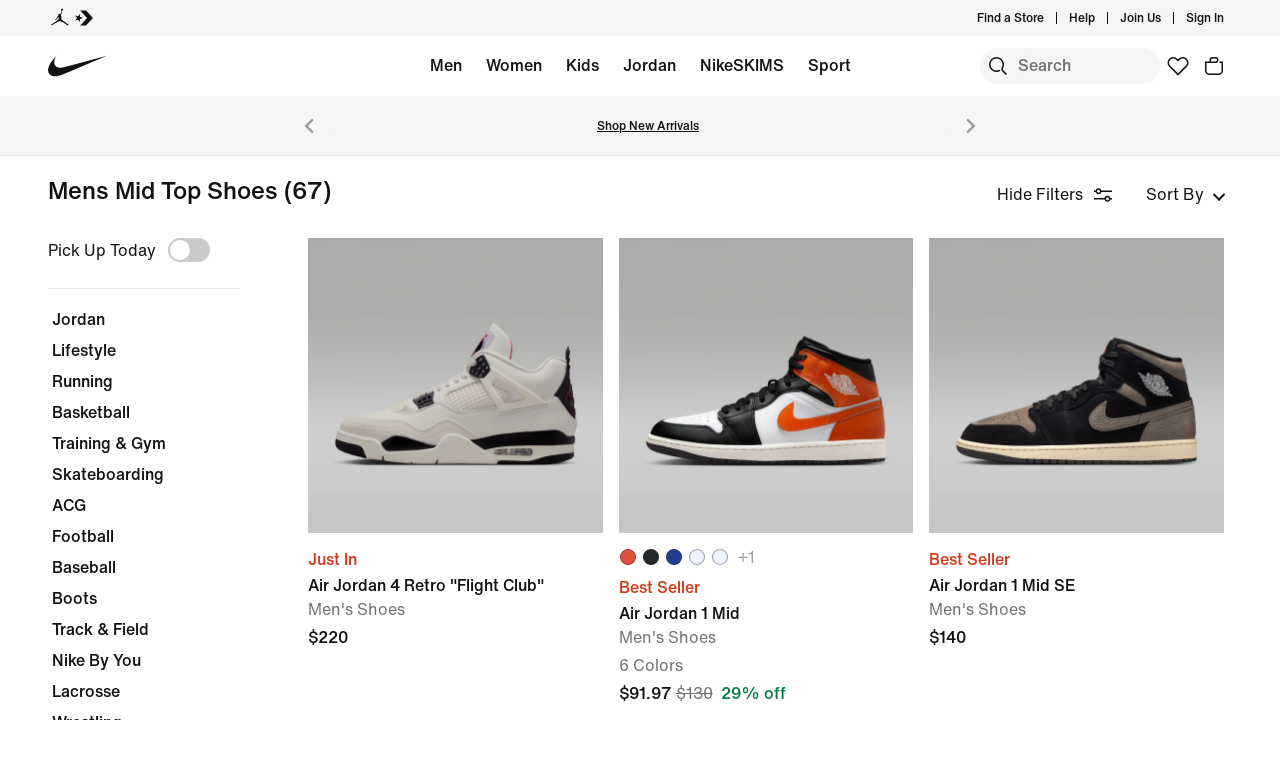

--- FILE ---
content_type: text/html;charset=utf-8
request_url: https://www.nike.com/w/mens-mid-top-shoes-1pi6yznik1zy7ok
body_size: 72115
content:
<!DOCTYPE html><html lang="en-US"><head><style class="vjs-styles-defaults">
      .video-js {
        width: 300px;
        height: 150px;
      }

      .vjs-fluid:not(.vjs-audio-only-mode) {
        padding-top: 56.25%
      }
    </style><meta charset="utf-8"/><meta content="Mens Mid Top Shoes" name="keywords"/><meta content="Find Mens Mid Top Shoes at Nike.com. Free delivery and returns." name="description"/><meta content="index, follow" name="robots"/><meta content="x-callback-url/facet-search?name=Mens%20Mid%20Top%20Shoes&amp;conceptid=2797eaa0-4166-486e-96d1-95ad2495b58d,16633190-45e5-4830-a068-232ac7aea82c,0f64ecc7-d624-4e91-b171-b83a03dd8550" name="branch:deeplink:$deeplink_path"/><meta content="Mens Mid Top Shoes. Nike.com" property="og:title"/><meta content="Find Mens Mid Top Shoes at Nike.com. Free delivery and returns." property="og:description"/><meta content="https://www.nike.com/android-icon-192x192.png" property="og:image"/><meta content="website" property="og:type"/><meta content="https://www.nike.com/w/mens-mid-top-shoes-1pi6yznik1zy7ok" property="og:url"/><meta content="Nike.com" property="og:site_name"/><meta content="Mens Mid Top Shoes. Nike.com" name="twitter:title"/><meta content="Find Mens Mid Top Shoes at Nike.com. Free delivery and returns." name="twitter:description"/><meta content="https://www.nike.com/android-icon-192x192.png" name="twitter:image"/><meta content="summary_large_image" name="twitter:card"/><meta content="@nike" name="twitter:site"/><meta content="@nike" name="twitter:creator"/><link href="https://www.nike.com/w/mens-mid-top-shoes-1pi6yznik1zy7ok" rel="canonical"/><title>Mens Mid Top Shoes. Nike.com</title><meta content="en-us" http-equiv="content-language"/><link crossorigin="true" href="https://insights-collector.newrelic.com" rel="preconnect"/><link href="https://static.nike.com" rel="preconnect"/><link href="https://content.services.nike.com" rel="preconnect"/><link href="https://api.nike.com" rel="dns-prefetch"/><link href="https://s3.nikecdn.com" rel="dns-prefetch"/><link href="https://abt.nike.com" rel="dns-prefetch"/><link href="" rel="dns-prefetch"/><link href="" rel="dns-prefetch"/><meta name="viewport" content="width=device-width, initial-scale=1.0, maximum-scale=2.0"/><meta name="next-head-count" content="31"/><link href="//www.nike.com/assets/ncss/glyphs/2.6/css/glyphs.min.css" rel="stylesheet" type="text/css"/><link href="//www.nike.com/static/ncss/4.3/dotcom/desktop/css/ncss.en-us.min.css" rel="stylesheet" type="text/css"/><style data-emotion-css="0 1herv46 1maloet zhkvrs animation-my5jl animation-1h4bfd8 1ms8k3g n99xye 1f947z4 1b38zpn 69xvwy 5ciliq 1lkhomu 9g65ce lrxey8 8pujtg 3d22fv 5faxmh animation-1kt75ha e9iy55 18xr4sw 1iktvq5 animation-1q62jn2 animation-hffysv xwapu9 1rkzg9 15fmz1 animation-16aoq79 animation-36bued 1la3v4n 1fxh5tw 1pl6es8 e01723 196r7ux ur29dh 17asbxg 1mj7kho 17278tz 19k7nfv 38fsoa wtrpap animation-5bz3sx">.css-1herv46{min-height:60px;}.css-1maloet{position:relative;z-index:0;}@media screen and (prefers-reduced-motion:reduce),(update:slow){.css-1maloet *{-webkit-animation-duration:0.001ms !important;animation-duration:0.001ms !important;-webkit-animation-iteration-count:1 !important;animation-iteration-count:1 !important;-webkit-transition-duration:0.001ms !important;transition-duration:0.001ms !important;}}@media (min-width:1440px){.css-1maloet{text-align:center;}}.css-1maloet > .loader-overlay{position:fixed;z-index:10;}.css-1maloet figure{margin:0;}.css-zhkvrs{max-width:1920px;position:relative;min-height:1px;display:none;font-size:16px;line-height:1.75;padding-left:8px;padding-right:8px;width:100%;display:inline-block;padding:0;text-align:center;}.css-zhkvrs .title_prefix{-webkit-transition:opacity 100ms;transition:opacity 100ms;}.css-zhkvrs .is--sticky .wall-header.show--count .title_prefix{opacity:0;}.css-zhkvrs .wall-header{padding:0px 48px 15px;background-color:var(--podium-cds-color-bg-primary);}.css-zhkvrs .wall-header__title{-webkit-transform:scale(1);-ms-transform:scale(1);transform:scale(1);-webkit-transform-origin:left center;-ms-transform-origin:left center;transform-origin:left center;-webkit-transition:-webkit-transform 200ms;-webkit-transition:transform 200ms;transition:transform 200ms;}.css-zhkvrs .wall-header-offset{height:15px;}.css-zhkvrs .wall-header-offset.flatten{height:0px;}.css-zhkvrs .wall-header.is--mobile{padding-top:0;padding-right:20px;padding-bottom:0px;}.css-zhkvrs .wall-header.is--mobile .wall-header__title{-webkit-transform-origin:left center;-ms-transform-origin:left center;transform-origin:left center;}.css-zhkvrs .wall-header.is--mobile .wall-header__title,.css-zhkvrs .wall-header.is--mobile .wall-header__nav{padding-top:8px;padding-bottom:8px;}.css-zhkvrs .wall-header.is--mobile .wall-header__preview-bar{width:calc(100% + 40px);margin:0 -20px;}.css-zhkvrs .header-position{-webkit-transition:-webkit-transform 150ms ease;-webkit-transition:transform 150ms ease;transition:transform 150ms ease;}.css-zhkvrs .header-position.is--sticky .wall-header__title{-webkit-transform:scale(0.75);-ms-transform:scale(0.75);transform:scale(0.75);}.css-zhkvrs .header-position + .wall-header-offset{height:15px;}.css-zhkvrs .elevated-filters{-webkit-transition:-webkit-transform 150ms ease;-webkit-transition:transform 150ms ease;transition:transform 150ms ease;}.css-zhkvrs .left-nav{background-color:var(--podium-cds-color-bg-primary);}.css-zhkvrs .left-nav-wrapper{width:240px;padding:0 0 1em 48px;}.css-zhkvrs .left-nav__clear-btn{width:240px;}@media (width < 960px){.css-zhkvrs .wall-header,.css-zhkvrs .wall-breadcrumbs{padding-left:20px;padding-right:24px;}.css-zhkvrs .wall-breadcrumbs{padding-bottom:5px;}.css-zhkvrs .product-grid{padding:0;}.css-zhkvrs .category-wrapper{min-height:48px;}.css-zhkvrs .subheading{-webkit-align-items:center;-webkit-box-align:center;-ms-flex-align:center;align-items:center;display:-webkit-box;display:-webkit-flex;display:-ms-flexbox;display:flex;-webkit-box-pack:justify;-webkit-justify-content:space-between;-ms-flex-pack:justify;justify-content:space-between;min-height:60px;border-top:solid 1px var(--podium-cds-color-border-tertiary);}.css-zhkvrs .subheading__result-count{color:var(--podium-cds-color-text-secondary);margin-left:20px;}.css-zhkvrs .subheading .filters-btn{margin-right:20px;height:25px;padding:6px 20px;}.css-zhkvrs .subheading .filters-btn .filter-Icon-dsc{margin-left:4px;}}@media (min-width:960px){.css-zhkvrs .results__body{display:-webkit-box;display:-webkit-flex;display:-ms-flexbox;display:flex;}.css-zhkvrs .ln-scroller{width:260px;position:-webkit-sticky;position:sticky;margin-left:-260px;-webkit-animation:animation-my5jl 300ms forwards;animation:animation-my5jl 300ms forwards;}.css-zhkvrs .ln-scroller.results--no-anim{-webkit-animation:none;animation:none;}.css-zhkvrs .wall-breadcrumbs{padding-left:48px;padding-right:48px;}.css-zhkvrs .product-grid{padding-left:40px;padding-right:48px;width:100%;}.css-zhkvrs.lhn--closed .ln-scroller.results--no-anim{visibility:hidden;}.css-zhkvrs.lhn--closed .ln-scroller:not(.results--no-anim){-webkit-animation:animation-1h4bfd8 300ms forwards;animation:animation-1h4bfd8 300ms forwards;}.css-zhkvrs.lhn--closed .ln-scroller .simplebar-track.simplebar-vertical{display:none;}}@-webkit-keyframes animation-my5jl{0%{margin-left:-260px;visibility:visible;}100%{margin-left:0px;}}@keyframes animation-my5jl{0%{margin-left:-260px;visibility:visible;}100%{margin-left:0px;}}@-webkit-keyframes animation-1h4bfd8{0%{margin-left:0px;}100%{margin-left:-260px;visibility:hidden;}}@keyframes animation-1h4bfd8{0%{margin-left:0px;}100%{margin-left:-260px;visibility:hidden;}}#gen-nav-footer{position:relative;z-index:3;}.css-n99xye{width:1px;height:1px;display:block;pointer-events:none;}.css-1f947z4{position:-webkit-sticky;position:sticky;left:0;z-index:9;}.css-1f947z4:not(.is--sticky){position:relative;-webkit-transform:translateY(0px);-ms-transform:translateY(0px);transform:translateY(0px);top:0px;}.css-1b38zpn{display:block;max-width:1920px;}.css-1b38zpn.show--count .wall-header__title{margin-top:-12px;}.css-1b38zpn.show--count .title_prefix{font-size:14px;position:absolute;top:-18px;}.css-1b38zpn .wall-header{background-color:blue;}.css-1b38zpn .wall-header__content{padding-top:8px;display:-webkit-box;display:-webkit-flex;display:-ms-flexbox;display:flex;-webkit-flex-wrap:wrap;-ms-flex-wrap:wrap;flex-wrap:wrap;-webkit-align-items:flex-end;-webkit-box-align:flex-end;-ms-flex-align:flex-end;align-items:flex-end;}.css-1b38zpn .wall-header__title{-webkit-flex:1 1 0%;-ms-flex:1 1 0%;flex:1 1 0%;font:var(--podium-cds-typography-body1-strong);font-size:24px;line-height:1.3;padding-bottom:2px;}.css-1b38zpn .wall-header__title .store-name{-webkit-text-decoration-line:underline;text-decoration-line:underline;text-underline-offset:2px;}.css-1b38zpn .wall-header__item_count{padding-left:.25em;}.css-1b38zpn .wall-header__preview-bar{width:100%;color:#fff8a3;font-size:1.25em;font-weight:bold;line-height:3em;background:#51acc7;text-shadow: 0px 0px 3px #003344, 0px 0px 3px #003344, 0px 3px 3px #003344;}.css-1b38zpn .wall-header__nav{display:-webkit-inline-box;display:-webkit-inline-flex;display:-ms-inline-flexbox;display:inline-flex;-webkit-align-items:baseline;-webkit-box-align:baseline;-ms-flex-align:baseline;align-items:baseline;}.css-1b38zpn.is--mobile{-webkit-align-items:center;-webkit-box-align:center;-ms-flex-align:center;align-items:center;display:-webkit-box;display:-webkit-flex;display:-ms-flexbox;display:flex;min-height:52px;}.css-1b38zpn.is--mobile .wall-header__content{-webkit-align-items:center;-webkit-box-align:center;-ms-flex-align:center;align-items:center;padding:0;width:100%;}.css-1b38zpn.is--mobile .wall-header__title{font-size:20px;padding-bottom:0;}.css-1b38zpn.is--mobile .wall-header__nav{padding-left:2em;}.css-1b38zpn.is--mobile .wall-header__nav .icon-filter-ds{margin-left:6px;}.css-1b38zpn.is--mobile .wall-header__preview-bar{font-size:1em;}.css-1b38zpn.is--mobile .wall-header__item_count{color:var(--podium-cds-color-text-secondary);}.css-1b38zpn.is--mobile.show--count .wall-header__title{margin-top:0;}.css-1b38zpn.is--mobile.is--themed{padding-top:24px;}.css-69xvwy{font-weight:400;font-weight:500;font-size:20px;line-height:1.2;text-align:left;}.css-5ciliq{position:absolute;top:0;left:-100%;opacity:0;}.css-1lkhomu .categories__item{font-size:16px;}.css-1lkhomu .categories__item.is--selected{color:var(--podium-cds-color-text-primary);cursor:default;}.css-1lkhomu.is--desktop{padding:0 0 40px;}.css-1lkhomu.is--desktop .categories__item{color:var(--podium-cds-color-text-primary);font-weight:500;white-space:normal;word-wrap:break-word;line-height:1.35em;padding-bottom:10px;padding-right:1.1em;}.css-1lkhomu.is--desktop .categories__item:first-of-type{margin-top:0;}.css-1lkhomu.is--desktop .categories__item.is--selected{-webkit-text-decoration:underline;text-decoration:underline;}.css-1lkhomu.is--mobile{padding-top:8px;text-align:center;white-space:nowrap;background:var(--podium-cds-color-bg-primary);overflow-x:auto;}.css-1lkhomu.is--mobile .categories__item{width:auto;padding:0 16px 14px 16px;display:inline-block;position:relative;font-weight:500;margin:0;}.css-1lkhomu.is--mobile .categories__item:hover{color:var(--podium-cds-color-text-hover);}.css-1lkhomu.is--mobile .categories__item.is--selected:after{position:absolute;content:'';height:2px;bottom:0;left:0;width:100%;background:var(----podium-cds-button-color-bg-primary);padding:0 10px;background-clip:content-box;}.css-1lkhomu.is--mobile .categories__content::before,.css-1lkhomu.is--mobile .categories__content::after{content:'';width:4px;height:1em;display:inline-block;}.css-1lkhomu.is--mobile .simplebar-content{padding:0;text-align:left;}.css-1lkhomu.is--mobile .simplebar-content::before,.css-1lkhomu.is--mobile .simplebar-content::after{content:none;}.css-1lkhomu.is--mobile .simplebar-track.simplebar-horizontal .simplebar-scrollbar:before{visibility:hidden!important;}.css-9g65ce{font-weight:400;line-height:1.5;font:var(--podium-cds-typography-body1-strong);background:transparent;color:var(--podium-cds-color-text-primary);cursor:pointer;display:block;margin:0;margin-left:4px;overflow-wrap:break-word;position:relative;text-align:left;white-space:nowrap;width:96%;}.css-9g65ce:focus:not(:focus-visible){outline:none;}.css-9g65ce.is--color{margin:0px -2px 0px 2px;width:100%;}.css-9g65ce:hover{color:var(--podium-cds-color-text-hover);}.css-9g65ce.is--button{background:transparent;border:0;padding:0;}.css-9g65ce.is--selected{color:var(--podium-cds-color-text-secondary);}.css-9g65ce:disabled,.css-9g65ce.no--result{color:var(--podium-cds-color-text-primary);pointer-events:none;cursor:default;}.css-lrxey8{font-size:16px;}.css-lrxey8 .sort__section-title legend h3{padding-top:0.5em;padding-bottom:1em;font-weight:400;font-weight:500;font-size:16px;line-height:1.5;}.css-lrxey8 .sort__section-title> div.sort__content{padding-top:0;}.css-lrxey8 .sort__content .radio__label{padding-inline-start:6px;}.css-lrxey8 .sort__content .radio-circle{opacity:0;}.css-lrxey8 .sort__content>div{margin-left:0;margin-bottom:8px;}.css-lrxey8.is-mobile{padding-bottom:10px;}.css-8pujtg .filter-group{width:100%;text-align:left;padding:0;border-bottom:solid 1px var(--podium-cds-color-border-tertiary);display:block;line-height:28px;}.css-8pujtg .filter-group:first-of-type{border-top:solid 1px var(--podium-cds-color-border-tertiary);}.css-8pujtg .filter-group:last-of-type{border-bottom:none;}.css-8pujtg .filter-group__label,.css-8pujtg .filter-group__btn{display:block;}.css-8pujtg .filter-group__label{padding:12px 0 0 0;width:98%;}.css-8pujtg .filter-group .trigger-content{padding:12px 0;width:98%;cursor:pointer;-webkit-user-select:none;-moz-user-select:none;-ms-user-select:none;user-select:none;position:relative;}.css-8pujtg .filter-group .trigger-content:focus:not(:focus-visible){outline:none;}.css-8pujtg .filter-group .trigger-content .icon-chevron{position:absolute;top:24px;right:2px;-webkit-transform:translateY(-50%);-ms-transform:translateY(-50%);transform:translateY(-50%);}.css-8pujtg .filter-group .trigger-content__label{font:var(--podium-cds-typography-body1-strong);display:inline-block;width:93%;}.css-8pujtg .filter-group .trigger-content .filter-group__count{display:inline;}.css-8pujtg .filter-group .trigger-content .is--hidden{display:none;}.css-8pujtg .filter-group__content{padding:0 0 20px;}.css-8pujtg .filter-group__content.for--colors .filter-group__items-group,.css-8pujtg .filter-group__content.for--sizes .filter-group__items-group{display:-webkit-box;display:-webkit-flex;display:-ms-flexbox;display:flex;-webkit-flex-wrap:wrap;-ms-flex-wrap:wrap;flex-wrap:wrap;}.css-8pujtg .filter-group__content.for--colors{padding:8px 0 10px;}.css-8pujtg .filter-group__content.for--sizes{margin:0 -6px 0 0;padding:7px 0 14px;}.css-8pujtg .filter-group__content.for--sizes-nested{margin-right:0px;padding-top:2px;}.css-8pujtg .filter-group__outer{margin-left:-4px;margin-top:5px;}.css-8pujtg .filter-group__closed .filter-group__content{visibility:hidden;}.css-8pujtg .filter-group .show-more .filter-group__content{visibility:hidden;}.css-8pujtg .filter-group .show-more.is--open .filter-group__content{visibility:visible;}.css-8pujtg .filter-group .show-more .filter-item:first-child{margin-top:0;}.css-8pujtg .filter-item:not(.is--color):not(.is--size){margin:4px 2px;}.css-8pujtg .filter-item:not(.is--color):not(.is--size) .pseudo-checkbox{margin-top:2px;-webkit-flex-shrink:0;-ms-flex-negative:0;flex-shrink:0;}.css-8pujtg:not(.is--mobile) .filter-item > .icon-checkmark{margin-right:8px;top:8px;display:none;vertical-align:top;}.css-8pujtg:not(.is--mobile) .filter-item > .icon-checkmark.is--toggled{display:inline-block;}.css-8pujtg:not(.is--mobile) .filter-item.is--selected{color:var(--podium-cds-icon-button-color-bg-primary);margin-top:2px;margin-bottom:2px;}.css-8pujtg:not(.is--mobile) .filter-item.is--selected.is--size,.css-8pujtg:not(.is--mobile) .filter-item.is--selected.is--color{margin-top:0;margin-bottom:0;}.css-3d22fv{-webkit-transition:visibility ms;transition:visibility ms;}.css-5faxmh{font-weight:400;line-height:1.5;font:var(--podium-cds-typography-body1-strong);background:transparent;color:var(--podium-cds-color-text-primary);cursor:pointer;display:block;margin:0;margin-left:4px;overflow-wrap:break-word;position:relative;text-align:left;white-space:nowrap;width:96%;}.css-5faxmh:focus:not(:focus-visible){outline:none;}.css-5faxmh.is--color{margin:0px -2px 0px 2px;width:100%;}.css-5faxmh:hover{color:var(--podium-cds-color-text-hover);}.css-5faxmh.is--button{background:transparent;border:0;padding:0;}.css-5faxmh.is--selected{color:var(--podium-cds-color-text-secondary);}.css-5faxmh:disabled,.css-5faxmh.no--result{color:var(--podium-cds-color-text-primary);pointer-events:none;cursor:default;}.css-5faxmh .icon-checkmark{display:inline-block;}.css-5faxmh .filter-item__item-label{display:inline-block;font:var(--podium-cds-typography-body1);word-break:break-word;white-space:normal;}.css-5faxmh .filter-item__color-patch{width:28px;height:28px;text-align:center;border-radius:14px;display:block;}.css-5faxmh .filter-item__color-patch.is--white{border:solid 1px var(--podium-cds-color-border-tertiary);}.css-5faxmh .filter-item__color-patch.is--black{display:inline-block;background-color:#000;}.css-5faxmh .filter-item__color-patch.is--blue{display:inline-block;background-color:#1790C8;}.css-5faxmh .filter-item__color-patch.is--brown{display:inline-block;background-color:#825D41;}.css-5faxmh .filter-item__color-patch.is--green{display:inline-block;background-color:#7BBA3C;}.css-5faxmh .filter-item__color-patch.is--grey{display:inline-block;background-color:#808080;}.css-5faxmh .filter-item__color-patch.is--multi-color{background: radial-gradient(var(--podium-cds-color-white) 20%,transparent 20%), radial-gradient(var(--podium-cds-color-white) 20%,transparent 20%), var(--podium-cds-color-black);background-position:0 0,8px 8px;background-size:15px 15px;display:inline-block;}.css-5faxmh .filter-item__color-patch.is--orange{display:inline-block;background-color:#F36B26;}.css-5faxmh .filter-item__color-patch.is--pink{display:inline-block;background-color:#F0728F;}.css-5faxmh .filter-item__color-patch.is--purple{display:inline-block;background-color:#8D429F;}.css-5faxmh .filter-item__color-patch.is--red{display:inline-block;background-color:#E7352B;}.css-5faxmh .filter-item__color-patch.is--white{display:inline-block;background-color:var(--podium-cds-color-white);}.css-5faxmh .filter-item__color-patch.is--yellow{display:inline-block;background-color:#FED533;}.css-5faxmh.is--selected .filter-item__color-patch{position:relative;}.css-5faxmh.is--selected .filter-item__color-patch .icon-checkmark{display:inline-block;color:var(--podium-cds-color-text-primary);position:absolute;top:50%;left:50%;right:unset;-webkit-transform:translate3d(-50%,-50%,0);-ms-transform:translate3d(-50%,-50%,0);transform:translate3d(-50%,-50%,0);}.css-5faxmh.is--selected .filter-item__color-patch.is--black .icon-checkmark{color:var(--podium-cds-color-text-primary-inverse);}.css-5faxmh.is--selected .filter-item__color-patch.is--white .icon-checkmark{color:var(--podium-cds-color-text-secondary);}.css-5faxmh.is--selected .filter-item__color-patch.is--multi-color .icon-checkmark{color:var(--podium-cds-color-text-primary-inverse);border-radius:100%;background:black;}.css-5faxmh.is--size{height:36px;text-align:center;border:solid 1px var(--podium-cds-color-border-tertiary);border-radius:5px;margin-right:6px;margin-bottom:6px;-webkit-flex:1 0 56px;-ms-flex:1 0 56px;flex:1 0 56px;display:-webkit-box;display:-webkit-flex;display:-ms-flexbox;display:flex;-webkit-box-pack:center;-webkit-justify-content:center;-ms-flex-pack:center;justify-content:center;-webkit-align-items:center;-webkit-box-align:center;-ms-flex-align:center;align-items:center;}@media screen and (-ms-high-contrast:active),(-ms-high-contrast:none){.css-5faxmh.is--size{-ms-flex:1 0 188px;}}.css-5faxmh.is--size .filter-item__item-label{padding:0 0.5em;white-space:nowrap;display:block;}.css-5faxmh.is--size:hover,.css-5faxmh.is--size.is--selected{color:var(--podium-cds-color-text-primary);box-shadow:inset 0px 0px 0 1px var(--podium-cds-color-border-active);}.css-5faxmh.is--default{display:-webkit-box;display:-webkit-flex;display:-ms-flexbox;display:flex;}.css-5faxmh.is--color{width:32%;height:100%;min-height:68px;text-align:center;display:-webkit-box;display:-webkit-flex;display:-ms-flexbox;display:flex;-webkit-flex-direction:column;-ms-flex-direction:column;flex-direction:column;-webkit-align-items:center;-webkit-box-align:center;-ms-flex-align:center;align-items:center;}.css-5faxmh.is--color .filter-item__item-label{padding-top:2px;font-size:12px;}.css-5faxmh.is--color .filter-item__color-patch.color--tapped{-webkit-animation:animation-1kt75ha 300ms;animation:animation-1kt75ha 300ms;}.css-5faxmh.is--color:focus{-webkit-tap-highlight-color:transparent;}@-webkit-keyframes animation-1kt75ha{0%{-webkit-transform:scale(1);-ms-transform:scale(1);transform:scale(1);}85%{-webkit-transform:scale(0.80);-ms-transform:scale(0.80);transform:scale(0.80);}100%{-webkit-transform:scale(1);-ms-transform:scale(1);transform:scale(1);}}@keyframes animation-1kt75ha{0%{-webkit-transform:scale(1);-ms-transform:scale(1);transform:scale(1);}85%{-webkit-transform:scale(0.80);-ms-transform:scale(0.80);transform:scale(0.80);}100%{-webkit-transform:scale(1);-ms-transform:scale(1);transform:scale(1);}}.css-e9iy55{width:20px;height:20px;vertical-align:top;border:solid 1px var(--podium-cds-color-text-secondary);border-radius:4px;margin-right:6px;display:inline-block;position:relative;}.css-e9iy55 .icon-checkmark{color:var(--podium-cds-color-text-primary-inverse);position:absolute;top:3px;left:2px;}.css-e9iy55.is--checked{border-color:var(--podium-cds-color-text-primary);background:var(--podium-cds-color-text-primary);}.css-18xr4sw .show-more{display:-webkit-box;display:-webkit-flex;display:-ms-flexbox;display:flex;-webkit-flex-direction:column;-ms-flex-direction:column;flex-direction:column;-webkit-flex-flow:column-reverse;-ms-flex-flow:column-reverse;flex-flow:column-reverse;width:100%;}.css-18xr4sw .show-more .show-more__btn{font:var(--podium-cds-typography-body1);background:none;color:var(--podium-cds-color-text-primary);cursor:pointer;margin-top:5px;text-align:left;}.css-18xr4sw .show-more .show-more__btn:focus:not(:focus-visible){outline:none;}.css-18xr4sw .show-more .show-more__btn.is-open{display:none;}.css-18xr4sw .show-more .filter-item:first-of-type{margin-top:0;}.css-18xr4sw .less-btn{font:var(--podium-cds-typography-body1);background:none;color:var(--podium-cds-color-text-primary);cursor:pointer;margin-top:5px;text-align:left;}.css-1iktvq5{width:13px;height:13px;position:relative;}.css-1iktvq5::after,.css-1iktvq5::before{content:'';height:2px;background-color:currentColor;display:block;position:absolute;-webkit-transform-origin:left center;-ms-transform-origin:left center;transform-origin:left center;}.css-1iktvq5::before{width:6px;border-top-left-radius:1px;border-bottom-left-radius:1px;top:5px;left:1px;-webkit-transform:rotate(49deg) scale(0,1);-ms-transform:rotate(49deg) scale(0,1);transform:rotate(49deg) scale(0,1);-webkit-animation-fill-mode:forwards;animation-fill-mode:forwards;}.css-1iktvq5::after{width:13px;border-top-right-radius:1px;border-bottom-right-radius:1px;top:10px;left:4px;-webkit-transform:rotate(-49deg) scale(0,1);-ms-transform:rotate(-49deg) scale(0,1);transform:rotate(-49deg) scale(0,1);-webkit-animation-fill-mode:forwards;animation-fill-mode:forwards;}.css-1iktvq5.is--toggled::before{-webkit-animation:animation-hffysv 100ms;animation:animation-hffysv 100ms;-webkit-animation-fill-mode:forwards;animation-fill-mode:forwards;}.css-1iktvq5.is--toggled::after{-webkit-animation:animation-1q62jn2 100ms;animation:animation-1q62jn2 100ms;-webkit-animation-delay:50ms;animation-delay:50ms;-webkit-animation-fill-mode:forwards;animation-fill-mode:forwards;}@-webkit-keyframes animation-1q62jn2{0%{-webkit-transform:rotate(-49deg) scale(0,1);-ms-transform:rotate(-49deg) scale(0,1);transform:rotate(-49deg) scale(0,1);}100%{-webkit-transform:rotate(-49deg) scale(1,1);-ms-transform:rotate(-49deg) scale(1,1);transform:rotate(-49deg) scale(1,1);}}@keyframes animation-1q62jn2{0%{-webkit-transform:rotate(-49deg) scale(0,1);-ms-transform:rotate(-49deg) scale(0,1);transform:rotate(-49deg) scale(0,1);}100%{-webkit-transform:rotate(-49deg) scale(1,1);-ms-transform:rotate(-49deg) scale(1,1);transform:rotate(-49deg) scale(1,1);}}@-webkit-keyframes animation-hffysv{0%{-webkit-transform:rotate(49deg) scale(0,1);-ms-transform:rotate(49deg) scale(0,1);transform:rotate(49deg) scale(0,1);}100%{-webkit-transform:rotate(49deg) scale(1,1);-ms-transform:rotate(49deg) scale(1,1);transform:rotate(49deg) scale(1,1);}}@keyframes animation-hffysv{0%{-webkit-transform:rotate(49deg) scale(0,1);-ms-transform:rotate(49deg) scale(0,1);transform:rotate(49deg) scale(0,1);}100%{-webkit-transform:rotate(49deg) scale(1,1);-ms-transform:rotate(49deg) scale(1,1);transform:rotate(49deg) scale(1,1);}}.css-xwapu9{max-width:1920px;padding:0 48px;position:relative;}@media (width < 960px){.css-xwapu9{padding-left:0;padding-right:0;}}.css-xwapu9 .loader-overlay{z-index:1;}.css-1rkzg9{text-align:left;padding-bottom:36px;}@media only screen and (min-width:960px){.css-1rkzg9{padding-bottom:0;}}.css-1rkzg9 > .content-card{padding-bottom:16px;}@media (width < 960px){.css-1rkzg9{padding-left:0;padding-right:0;}.css-1rkzg9 .sort-filter{position:-webkit-sticky;position:sticky;bottom:24px;z-index:8;width:100%;}}@media (width < 960px){.css-1rkzg9 > .product-grid__card:nth-of-type(2n-1),.css-1rkzg9 > .product-grid__card:nth-of-type(-2n+3){padding-left:0px;padding-right:3px;}.css-1rkzg9 > .product-grid__card:nth-of-type(2n),.css-1rkzg9 > .product-grid__card:nth-of-type(-2n+4){padding-left:3px;padding-right:0px;}.css-1rkzg9 > .product-grid__card.elevated-card{width:100%;padding:0;}.css-1rkzg9 > .product-grid__card.elevated-card .product-card__body{max-width:none;}.css-1rkzg9 > .elevated-card.odd-position ~ div.product-grid__card:not(.elevated-card):nth-of-type(2n-1),.css-1rkzg9 > .multi-width ~ div.product-grid__card:nth-of-type(2n-1){padding-left:3px;padding-right:0px;}.css-1rkzg9 > .elevated-card.odd-position ~ div.product-grid__card:not(.elevated-card):nth-of-type(2n),.css-1rkzg9 > .multi-width ~ div.product-grid__card:nth-of-type(2n){padding-left:0px;padding-right:3px;}.css-1rkzg9 > .product-grid__card.elevated-card.even-position + div.product-grid__card:not(.elevated-card),.css-1rkzg9 > .elevated-card.even-position + div.product-grid__card:not(.elevated-card) + div.product-grid__card:not(.elevated-card) + div.product-grid__card:not(.elevated-card){padding-left:0px;padding-right:3px;}.css-1rkzg9 > .elevated-card.even-position + div.product-grid__card:not(.elevated-card) + div.product-grid__card:not(.elevated-card),.css-1rkzg9 > .elevated-card.even-position + div.product-grid__card:not(.elevated-card) + div.product-grid__card:not(.elevated-card) + div.product-grid__card:not(.elevated-card) + div.product-grid__card:not(.elevated-card){padding-right:0px;padding-left:3px;}}.css-15fmz1{position:relative;min-height:1px;display:none;font-size:16px;line-height:1.75;padding-left:8px;padding-right:8px;width:50%;display:inline-block;vertical-align:top;}.css-15fmz1 .product-card__body{position:relative;margin-bottom:18px;max-width:592px;}.css-15fmz1 .product-card__link-overlay{font-size:0;display:block;position:absolute;top:0;left:0;bottom:0;right:0;z-index:1;}.css-15fmz1 .product-card__img-link-overlay{display:block;z-index:1;position:relative;}.css-15fmz1 .product-card__customize-overlay [class$="__badge"] svg{width:55%;-webkit-transform:translate(-45%,-56%);-ms-transform:translate(-45%,-56%);transform:translate(-45%,-56%);}.css-15fmz1 .product-card__customize-overlay [class$="__content"]{height:40px;font-weight:500;line-height:40px;padding:0 14px 0 40px;border-radius:40px;margin:16px;background:var(--podium-cds-color-bg-on-image-primary);position:absolute;top:0;left:0;z-index:-1;}.css-15fmz1 .product-card__hero-image{width:100%;background:var(--podium-cds-color-bg-loading);}.css-15fmz1 .product-card__info{position:relative;padding:12px 0 2px 0;min-height:185px;font-size:16px;}@media (min-width:960px){.css-15fmz1 .product-card__info.has--percent-off{min-height:220px;}}.css-15fmz1 .product-card__info.for--product.disable-animations .product-card__animation_wrapper{-webkit-animation:none;animation:none;}.css-15fmz1 .product-card__info.for--product .product-card__animation_wrapper{-webkit-animation:animation-16aoq79 0.25s;animation:animation-16aoq79 0.25s;-webkit-animation-fill-mode:both;animation-fill-mode:both;}.css-15fmz1 .product-card__info.has--message .product-card__animation_wrapper{-webkit-animation:animation-36bued 0.25s;animation:animation-36bued 0.25s;-webkit-animation-fill-mode:both;animation-fill-mode:both;}.css-15fmz1 .product-card__info.has--new-colorways{padding:12px 0 2px 0;}@media (width < 960px){.css-15fmz1 .product-card__info.has--new-colorways{padding:12px 12px 0 12px;}}@media (width < 960px){.css-15fmz1 .product-card__info.has--image-colorways{padding:2px 12px 0 12px;}}@media (width < 960px){.css-15fmz1 .product-card__info{font-size:14px;padding:12px 12px 0 12px;line-height:20px;min-height:0;}.css-15fmz1 .product-card__info *{line-height:20px !important;}}.css-15fmz1 .product-card__info .product_msg_info{display:inline-block;}.css-15fmz1 .product-card__info .product_msg_info.is--hidden{display:none;}@media (width < 960px){.css-15fmz1 .product-card__info .product_msg_info{width:100%;display:inline-block;padding-left:0;padding-right:0;}}.css-15fmz1 .product-card__title{color:var(--podium-cds-color-text-primary);font:var(--podium-cds-typography-body1-strong);}@media (width < 960px){.css-15fmz1 .product-card__title{padding-top:2px;font-size:14px;}}.css-15fmz1 .product-card__subtitle{color:var(--podium-cds-color-text-secondary);font-size:16px;}@media (width < 960px){.css-15fmz1 .product-card__subtitle{font-size:14px;}}.css-15fmz1 .product-card__colorway-btn{background:none;padding:0;}.css-15fmz1 .product-card__messaging{color:var(--podium-cds-color-text-primary);font:var(--podium-cds-typography-body1-strong);margin-bottom:0;margin-top:-3px;opacity:1;display:inline-block;}@media (width < 960px){.css-15fmz1 .product-card__messaging{font-size:14px;}}.css-15fmz1 .product-card__messaging.accent--color{color:var(--podium-cds-color-text-badge);}.css-15fmz1 .product-card__count-wrapper{padding-bottom:10px;}.css-15fmz1 .product-card__count-wrapper .product-card__count-item{width:100%;display:inline-block;padding-left:0;padding-right:0;}@media (width < 960px){.css-15fmz1 .product-card__count-wrapper{padding-bottom:0px;}}.css-15fmz1 .product-card__count-wrapper.show--all{line-height:1.5em;}.css-15fmz1 .product-card__count-wrapper.show--all.is--hovering{display:inline-block;height:50px;}.css-15fmz1 .product-card__product-count{font:var(--podium-cds-typography-body1);font-size:16px;color:var(--podium-cds-color-text-secondary);}@media (width < 960px){.css-15fmz1 .product-card__product-count{font-size:14px;padding-top:1px;padding-bottom:0;}}.css-15fmz1 .product-card__colorways{display:-webkit-box;display:-webkit-flex;display:-ms-flexbox;display:flex;padding-top:0;font-size:0;position:relative;z-index:2;color:var(--podium-cds-color-text-secondary);}@media (min-width:960px){.css-15fmz1 .product-card__colorways{padding-bottom:12px;}}@media (width < 960px){.css-15fmz1 .product-card__colorways{margin-left:-12px;margin-right:-12px;}}.css-15fmz1 .product-card__colorways-nby-icon{margin-left:3px;margin-top:7px;width:23px;}.css-15fmz1 .product-card__colorways-new{display:-webkit-box;display:-webkit-flex;display:-ms-flexbox;display:flex;padding-top:0;font-size:0;position:relative;z-index:2;color:var(--podium-cds-color-text-secondary);}@media (min-width:960px){.css-15fmz1 .product-card__colorways-new{padding-bottom:12px;}}.css-15fmz1 .product-card__colorways-new.colorways-padding{padding-bottom:4px;}.css-15fmz1 .product-card__colorways-new-circle{display:-webkit-box;display:-webkit-flex;display:-ms-flexbox;display:flex;}.css-15fmz1 .product-card__colorways-new-more-circle{font-size:16px;color:var(--podium-cds-color-grey-400);line-height:24px;padding-left:4px;vertical-align:middle;}@media (width < 960px){.css-15fmz1 .product-card__colorways-new-more-circle{font-size:14px;color:var(--podium-cds-color-text-secondary);}}.css-15fmz1 .product-card__colorways-image{display:-webkit-box;display:-webkit-flex;display:-ms-flexbox;display:flex;padding-top:0;font-size:0;position:relative;z-index:2;color:var(--podium-cds-color-text-secondary);}@media (min-width:960px){.css-15fmz1 .product-card__colorways-image{padding-bottom:12px;}}@media (width < 960px){.css-15fmz1 .product-card__colorways-image{margin-left:-12px;margin-right:-12px;}}.css-15fmz1 .product-card__colorways-image-thumbs{display:-webkit-box;display:-webkit-flex;display:-ms-flexbox;display:flex;}.css-15fmz1 .product-card__colorways-image-thumbs .colorway{width:36px;}@media (max-width:384px){.css-15fmz1 .product-card__colorways-image-thumbs .colorway{width:34px;}}.css-15fmz1 .product-card__colorways-image-more{font-size:16px;color:var(--podium-cds-color-grey-400);line-height:36px;padding-left:4px;vertical-align:middle;}@media (width < 960px){.css-15fmz1 .product-card__colorways-image-more{font-size:14px;color:var(--podium-cds-color-text-secondary);padding-top:8px;}}.css-15fmz1 .product-card__imageway-wrapper{position:relative;display:inline-block;}@media (min-width:960px){.css-15fmz1 .product-card__imageway-wrapper{padding-right:4px;}}.css-15fmz1 .product-card__imageway-wrapper--has-more .colorway{position:relative;}.css-15fmz1 .product-card__imageway-more-overlay{position:absolute;top:0;left:0;width:36px;height:36px;display:-webkit-box;display:-webkit-flex;display:-ms-flexbox;display:flex;-webkit-align-items:center;-webkit-box-align:center;-ms-flex-align:center;align-items:center;-webkit-box-pack:end;-webkit-justify-content:flex-end;-ms-flex-pack:end;justify-content:flex-end;background:linear-gradient(to right,rgba(255,255,255,0) 0%,rgba(255,255,255,1) 50%,rgba(255,255,255,1) 100%);pointer-events:none;z-index:1;}@media (max-width:384px){.css-15fmz1 .product-card__imageway-more-overlay{-webkit-box-pack:center;-webkit-justify-content:center;-ms-flex-pack:center;justify-content:center;}}.css-15fmz1 .product-card__imageway-more-count{font:var(--podium-cds-typography-body3);color:var(--podium-cds-color-text-secondary);padding-right:0;}.css-15fmz1 .product-card__price-wrapper{vertical-align:top;text-align:left;width:100%;}.css-15fmz1 .product-card__price-wrapper .is--striked-out{color:var(--podium-cds-color-text-secondary);}@media (width < 960px){.css-15fmz1 .product-card__price-wrapper .is--striked-out{padding-right:5px;}}.css-15fmz1 .product-card__price-wrapper .product-price.is--current-price{font-weight:500;}.css-15fmz1 .product-card__price-wrapper .product-price__wrapper__MAP{display:block;}.css-15fmz1 .product-card__price-wrapper .product-price__wrapper__MAP .is--current-price{padding-right:5px;}.css-15fmz1 .product-card__price-wrapper .product-price__wrapper{display:-webkit-box;display:-webkit-flex;display:-ms-flexbox;display:flex;}.css-15fmz1 .product-card__price-wrapper .product-price__wrapper .is--current-price{padding-right:5px;}@media (width < 960px){.css-15fmz1 .product-card__price-wrapper{padding-top:4px;}}.css-15fmz1 .product-card__price{font-size:16px;padding-right:16px;}@media (width < 960px){.css-15fmz1 .product-card__price{font-size:14px;padding-right:calc(14px - 5px);}}.css-15fmz1 .product-card__titles{line-height:1.5em;}.css-15fmz1.is--loading .product-card__hero-image{background-color:var(--podium-cds-color-bg-loading);}.css-15fmz1.is--loading .product-card__hero-image img{opacity:0;}.css-15fmz1 .promo__message{padding-top:6px;padding-bottom:16px;}@media only screen and (min-width:960px){.css-15fmz1{width:33.33333333333333%;display:inline-block;}}@-webkit-keyframes animation-16aoq79{0%{-webkit-transform:translateY(0em);-ms-transform:translateY(0em);transform:translateY(0em);}100%{-webkit-transform:translateY(-1.5em);-ms-transform:translateY(-1.5em);transform:translateY(-1.5em);}}@keyframes animation-16aoq79{0%{-webkit-transform:translateY(0em);-ms-transform:translateY(0em);transform:translateY(0em);}100%{-webkit-transform:translateY(-1.5em);-ms-transform:translateY(-1.5em);transform:translateY(-1.5em);}}@-webkit-keyframes animation-36bued{0%{-webkit-transform:translateY(-1.5em);-ms-transform:translateY(-1.5em);transform:translateY(-1.5em);}100%{-webkit-transform:translateY(0em);-ms-transform:translateY(0em);transform:translateY(0em);}}@keyframes animation-36bued{0%{-webkit-transform:translateY(-1.5em);-ms-transform:translateY(-1.5em);transform:translateY(-1.5em);}100%{-webkit-transform:translateY(0em);-ms-transform:translateY(0em);transform:translateY(0em);}}.css-1la3v4n img{width:100%;height:auto;display:block;opacity:1;-webkit-transition:opacity 0.28s;transition:opacity 0.28s;}.css-1fxh5tw{width:'100%', height:'auto', maxWidth:'100%',;}.css-1pl6es8{display:-webkit-inline-box;display:-webkit-inline-flex;display:-ms-inline-flexbox;display:inline-flex;-webkit-flex-wrap:wrap;-ms-flex-wrap:wrap;flex-wrap:wrap;}.css-e01723{font:var(--podium-cds-typography-body1-strong);}@media (width < 960px){.css-e01723[data-country="id"],.css-e01723[data-country="ro"]{-webkit-flex-direction:column;-ms-flex-direction:column;flex-direction:column;-webkit-align-items:flex-start;-webkit-box-align:flex-start;-ms-flex-align:flex-start;align-items:flex-start;}}.css-e01723 .is--striked-out{font:var(--podium-cds-typography-body1);color:var(--podium-cds-color-grey-400);-webkit-text-decoration:line-through;text-decoration:line-through;}.css-e01723 .is--striked-out.in__styling{-webkit-text-decoration:none;text-decoration:none;}.css-196r7ux{color:var(--podium-cds-color-text-primary);}.css-ur29dh{padding-right:5px;}.css-17asbxg{display:-webkit-box;display:-webkit-flex;display:-ms-flexbox;display:flex;-webkit-align-items:center;-webkit-box-align:center;-ms-flex-align:center;align-items:center;-webkit-box-pack:center;-webkit-justify-content:center;-ms-flex-pack:center;justify-content:center;width:100%;height:100%;padding:1px;}.css-17asbxg .color-loader__circle{width:16px;height:16px;border-radius:50%;border:0.8px solid var(--podium-cds-color-scrim-primary);box-sizing:border-box;-webkit-animation:colorFadeIn 0.8s ease-in-out;animation:colorFadeIn 0.8s ease-in-out;-webkit-transform-origin:center;-ms-transform-origin:center;transform-origin:center;}@-webkit-keyframes colorFadeIn{0%{opacity:0;-webkit-transform:scale(0.8);-ms-transform:scale(0.8);transform:scale(0.8);}50%{opacity:0.5;}100%{opacity:1;-webkit-transform:scale(1);-ms-transform:scale(1);transform:scale(1);}}@keyframes colorFadeIn{0%{opacity:0;-webkit-transform:scale(0.8);-ms-transform:scale(0.8);transform:scale(0.8);}50%{opacity:0.5;}100%{opacity:1;-webkit-transform:scale(1);-ms-transform:scale(1);transform:scale(1);}}.css-1mj7kho{margin-bottom:-4px;color:var(--podium-cds-color-text-primary);}.css-17278tz{background:rgba(from var(--podium-cds-color-bg-primary) r g b / 0.7);position:absolute;top:0;left:0;right:0;bottom:0;-webkit-transition:opacity 0.2s;transition:opacity 0.2s;opacity:0;-webkit-user-select:none;-moz-user-select:none;-ms-user-select:none;user-select:none;pointer-events:none;}.css-17278tz.is--visible{opacity:1;-webkit-user-select:auto;-moz-user-select:auto;-ms-user-select:auto;user-select:auto;pointer-events:auto;}.css-19k7nfv{height:4em;margin-top:10px;margin-bottom:3em;position:relative;}.css-38fsoa{background:rgba(var(--podium-cds-color-bg-on-image-primary),0.5);position:absolute;top:0;left:0;right:0;bottom:0;-webkit-transition:opacity 0.2s;transition:opacity 0.2s;opacity:0;-webkit-user-select:none;-moz-user-select:none;-ms-user-select:none;user-select:none;pointer-events:none;}.css-38fsoa.is--visible{opacity:1;-webkit-user-select:auto;-moz-user-select:auto;-ms-user-select:auto;user-select:auto;pointer-events:auto;}.css-wtrpap{width:1em;height:1em;font-size:2rem;box-sizing:content-box;background:transparent;border-radius:100%;position:absolute;top:50%;left:50%;-webkit-transform:translate(-50%,-50%);-ms-transform:translate(-50%,-50%);transform:translate(-50%,-50%);}.css-wtrpap::before,.css-wtrpap::after{position:absolute;top:1px;right:0.5em;bottom:0.5em;left:0;content:'';width:100%;height:100%;border-radius:100%;box-sizing:border-box;display:block;-webkit-animation:animation-5bz3sx 0.5s linear infinite;animation:animation-5bz3sx 0.5s linear infinite;}.css-wtrpap::before{opacity:0.25;border:solid 0.05em #000;border-top-color:transparent;}.css-wtrpap::after{border:solid 0.05em transparent;border-top-color:#000;}@-webkit-keyframes animation-5bz3sx{from{-webkit-transform:rotate(0deg);-ms-transform:rotate(0deg);transform:rotate(0deg);}to{-webkit-transform:rotate(360deg);-ms-transform:rotate(360deg);transform:rotate(360deg);}}@keyframes animation-5bz3sx{from{-webkit-transform:rotate(0deg);-ms-transform:rotate(0deg);transform:rotate(0deg);}to{-webkit-transform:rotate(360deg);-ms-transform:rotate(360deg);transform:rotate(360deg);}}</style>
    
        
  
    
  
    




  <meta content="App meta data" data-branch-name="production" data-build-number="472" data-commit-sha="95d1310f9" name="application-data"/><link href="https://static-assets.nike.com/video-player/2.1.2/nike-one-video-player.min.css" rel="stylesheet"/>
    
    
        <!-- OptIn Country  -->

  
  
  
  
  
  
  
  
  
  
  
  
  
  

<!-- Privacy Validation  -->


<!-- Include Experimentation Scripts -->


  <!-- Experimentation Not Allowed -->
  
    
  
    




  <link rel="stylesheet" href="//www.nike.com/assets/experience/dotcom-browse/app/_next/static/css/14ee710147ad16dc.css" data-n-p=""/><noscript data-n-css=""></noscript>


                              </head><body class="nav-scrollable" style="overflow: auto !important"><iframe src="about:blank" title="" role="presentation" loading="eager" style="width: 0px; height: 0px; border: 0px; display: none;"></iframe><style data-emotion-css="nav-css gyxam0 1iigv7v 1j2tzxk 1olsx5c 12b3723 bsejbh 1qehhq w3vz3o gpek3 cssveg 394a00 1q2uc33 jq32a0 110rkf1 tkhpv8 tr0r01 1uwryva 1v5wbpr animation-npr22l 1e8a4p9 rguovb 79q9fn 1fd6c9v">.nav-css-gyxam0{margin:auto;height:60px;}.nav-css-gyxam0.exposed-search{height:116px;}@media (min-width: 960px){.nav-css-gyxam0{height:calc(36px + 60px);}.nav-css-gyxam0.no-peekaboo.topbar-hidden{-webkit-transform:translateY(-36px);-moz-transform:translateY(-36px);-ms-transform:translateY(-36px);transform:translateY(-36px);}}.nav-css-gyxam0.no-peekaboo{position:fixed;background:var(--podium-cds-color-bg-primary);width:100%;-webkit-transition:-webkit-transform 150ms ease;transition:transform 150ms ease;z-index:3;}.nav-css-gyxam0 .swoosh{display:-webkit-inline-box;display:-webkit-inline-flex;display:-ms-inline-flexbox;display:inline-flex;height:60px;}.nav-css-gyxam0 .swoosh-svg{-webkit-transform:scale(1.33);-moz-transform:scale(1.33);-ms-transform:scale(1.33);transform:scale(1.33);height:100%;width:100%;}.nav-css-gyxam0 .swoosh-svg path{fill:currentColor;}.nav-css-gyxam0 .swoosh-link{z-index:1;display:inline-block;height:59px;width:59px;margin:1px 0;}.nav-css-gyxam0 .nav-nike-ai-icon:focus{outline:2px solid #1151FF;outline-offset:2px;}.nav-css-gyxam0 .nav-nike-ai-icon:focus:not(:focus-visible){outline:none;}.nav-css-gyxam0 .nav-nike-ai-icon:focus-visible{outline:2px solid #1151FF;outline-offset:2px;}.nav-css-1iigv7v{position:absolute;padding:0 10px;height:26px;z-index:10;background:var(--podium-cds-color-bg-primary);font-size:14px;left:0;min-height:26px;line-height:26px;-webkit-transform:translateX(-10000%);-moz-transform:translateX(-10000%);-ms-transform:translateX(-10000%);transform:translateX(-10000%);margin:5px 0px 0px 10px;}.nav-css-1iigv7v:focus{-webkit-transform:translateX(0%);-moz-transform:translateX(0%);-ms-transform:translateX(0%);transform:translateX(0%);}.nav-css-1j2tzxk{background:var(--podium-cds-color-bg-secondary);position:relative;z-index:3;}@media (max-width: 959px){.nav-css-1j2tzxk{display:none;}}.nav-css-1j2tzxk .desktop-brandList{height:36px;display:-webkit-box;display:-webkit-flex;display:-ms-flexbox;display:flex;}.nav-css-1olsx5c{background:undefined;}.nav-css-1olsx5c .brand-converse:hover,.nav-css-1olsx5c .brand-jordan:hover{opacity:0.5;}@media (min-width: 960px){.nav-css-1olsx5c{gap:24px;-webkit-align-items:center;-webkit-box-align:center;-ms-flex-align:center;align-items:center;}}.nav-css-1olsx5c .brand-link{color:var(--podium-cds-color-text-primary);display:-webkit-box;display:-webkit-flex;display:-ms-flexbox;display:flex;padding:8px 24px 8px 30px;}.nav-css-1olsx5c .brand-link:focus-visible{box-shadow:0 0 0 2px var(--podium-cds-color-box-focus-ring);}.nav-css-1olsx5c .brand-link p{padding-left:12px;}@media (max-width: 959px){.nav-css-1olsx5c .brand-link svg{-webkit-transform:scale(1.33);-moz-transform:scale(1.33);-ms-transform:scale(1.33);transform:scale(1.33);}}@media (min-width: 960px){.nav-css-1olsx5c .brand-link{padding:0;}}.nav-css-12b3723 .desktop-list{float:right;-webkit-align-items:center;-webkit-box-align:center;-ms-flex-align:center;align-items:center;display:-webkit-box;display:-webkit-flex;display:-ms-flexbox;display:flex;padding-bottom:0px;padding-right:8px;}.nav-css-12b3723 .desktop-list .icon-btn{background:transparent;margin-left:10px;}.nav-css-12b3723 .desktop-list .icon-btn::before{border:none;}.nav-css-12b3723 .desktop-list .link-item{position:relative;display:-webkit-box;display:-webkit-flex;display:-ms-flexbox;display:flex;-webkit-align-items:center;-webkit-box-align:center;-ms-flex-align:center;align-items:center;}.nav-css-12b3723 .desktop-list .vertical-line{border-right:1px solid;height:12px;margin:12px;}.nav-css-12b3723 .profile-image{border-radius:24px;width:24px;height:24px;display:inline-block;margin-left:12px;}.nav-css-bsejbh{display:-webkit-box;display:-webkit-flex;display:-ms-flexbox;display:flex;-webkit-align-items:center;-webkit-box-align:center;-ms-flex-align:center;align-items:center;height:36px;}.nav-css-bsejbh .desktop-user-item-dropdown-popover{padding:12px 16px 12px 12px;position:absolute;min-width:214px;right:0;top:36px;background:var(--podium-cds-color-bg-primary);min-height:200px;opacity:0;-webkit-transform:translateY(-20px);-moz-transform:translateY(-20px);-ms-transform:translateY(-20px);transform:translateY(-20px);-webkit-transition:opacity 250ms,-webkit-transform 250ms;transition:opacity 250ms,transform 250ms;border-radius:0 0 8px 8px;z-index:100;}.nav-css-bsejbh .desktop-user-item-dropdown-popover.is--open{opacity:1;-webkit-transform:translateY(0px);-moz-transform:translateY(0px);-ms-transform:translateY(0px);transform:translateY(0px);}.nav-css-bsejbh .desktop-user-item-dropdown-popover .desktop-user-item-dropdown-content{padding-top:20px;padding-left:15px;}.nav-css-bsejbh .profile-link{display:-webkit-box;display:-webkit-flex;display:-ms-flexbox;display:flex;-webkit-align-items:center;-webkit-box-align:center;-ms-flex-align:center;align-items:center;}.nav-css-bsejbh .hovered-link{color:var(--podium-cds-color-text-hover);}.nav-css-bsejbh .interactive-profile-element{color:var(--podium-cds-color-text-primary);}.nav-css-bsejbh .interactive-profile-element:hover{color:var(--podium-cds-color-text-hover);}.nav-css-1qehhq .drop-down-accessibility-button{display:-webkit-box;display:-webkit-flex;display:-ms-flexbox;display:flex;-webkit-align-items:center;-webkit-box-align:center;-ms-flex-align:center;align-items:center;opacity:0;}.nav-css-1qehhq .drop-down-accessibility-button svg{width:12px;}.nav-css-1qehhq .drop-down-accessibility-button:focus{opacity:1;-webkit-transition:-webkit-transform ease,opacity 500ms;transition:transform ease,opacity 500ms;}.nav-css-1qehhq .account-icon{width:0px;}.nav-css-1qehhq .account-icon:focus{width:auto;}.nav-css-1qehhq .summary-caret{pointer-events:none;}.nav-css-1qehhq >summary::-webkit-details-marker{display:none;}.nav-css-w3vz3o{margin-left:12px;width:16%;max-width:214px;min-width:134px;}.nav-css-w3vz3o .dropdown__sub_list_title{font:var(--podium-cds-typography-body2-strong);color:var(--podium-cds-color-text-primary);font-weight:var(--podium-cds-font-weight-medium);padding-top:36px;padding-bottom:12px;}.nav-css-w3vz3o .dropdown__sub_list_title:hover,.nav-css-w3vz3o .dropdown__sub_list_title:focus{color:var(--podium-cds-color-text-primary);}.nav-css-w3vz3o .dropdown__sub_list_item p{color:var(--podium-cds-color-text-secondary);line-height:150%;padding-bottom:8px;}.nav-css-w3vz3o .dropdown__sub_list_item p:hover,.nav-css-w3vz3o .dropdown__sub_list_item p:focus{color:var(--podium-cds-color-text-primary);}.nav-css-w3vz3o .dropdown__list_title{padding-bottom:12px;display:block;}.nav-css-w3vz3o .dropdown__list_title p{font:var(--podium-cds-typography-body1-strong);color:var(--podium-cds-color-text-primary);font-weight:var(--podium-cds-font-weight-medium);}.nav-css-gpek3{position:relative;z-index:2;background-color:var(--podium-cds-color-bg-primary);-webkit-transition:-webkit-transform 150ms ease;transition:transform 150ms ease;}.nav-css-gpek3.is-fixed{position:fixed;background:var(--podium-cds-color-bg-primary);width:100%;top:0;left:0;}.nav-css-gpek3.is-hidden{-webkit-transform:translateY(-60px);-moz-transform:translateY(-60px);-ms-transform:translateY(-60px);transform:translateY(-60px);}.nav-css-gpek3.exposed-search-hidden{-webkit-transform:translateY(-116px);-moz-transform:translateY(-116px);-ms-transform:translateY(-116px);transform:translateY(-116px);}.nav-css-gpek3.no-animation{-webkit-transition:none;transition:none;}.nav-css-cssveg{position:relative;}.nav-css-394a00{max-width:1920px;margin:0 auto;display:grid;grid-template-columns:repeat(12,minmax(0,1fr));-webkit-align-items:center;-webkit-box-align:center;-ms-flex-align:center;align-items:center;padding:0 24px;max-width:1920px;}@media(min-width: 960px){.nav-css-394a00{padding:0 48px;max-width:1920px;}}.nav-css-394a00 .shopping-menu-grid{height:60px;}.nav-css-1q2uc33{display:block;position:absolute;width:100%;left:0;right:0;}.nav-css-1q2uc33 .desktop-category{display:-webkit-box;display:-webkit-flex;display:-ms-flexbox;display:flex;-webkit-box-pack:center;-ms-flex-pack:center;-webkit-justify-content:center;justify-content:center;margin:0 auto;height:60px;-webkit-box-flex-wrap:wrap;-webkit-flex-wrap:wrap;-ms-flex-wrap:wrap;flex-wrap:wrap;width:calc(100% - 616px);overflow:hidden;max-width:1255px;}@media only screen and (max-width: 1200px){.nav-css-1q2uc33 .desktop-category{width:calc(100% - 330px);}}.nav-css-1q2uc33 .desktop-category .desktop-menu-item{font:var(--podium-cds-typography-body1-strong);padding-right:5px;padding-left:5px;display:-webkit-box;display:-webkit-flex;display:-ms-flexbox;display:flex;padding-bottom:0px;}@media (max-width: 959px){.nav-css-1q2uc33{display:none;}.nav-css-1q2uc33 .desktop-category{display:none;}}.nav-css-jq32a0{background-color:var(--podium-cds-color-bg-primary);display:-webkit-box;display:-webkit-flex;display:-ms-flexbox;display:flex;padding-bottom:0px;padding-left:12px;min-height:60px;-webkit-align-items:center;-webkit-box-align:center;-ms-flex-align:center;align-items:center;}.nav-css-jq32a0 a{color:var(--podium-cds-color-text-primary);}.nav-css-jq32a0.is-standalone-link{padding-right:12px;}.nav-css-jq32a0.is-focussed{-webkit-transition:-webkit-transform ease,opacity 0ms linear 250ms,visibility 0ms linear 250ms;transition:transform ease,opacity 0ms linear 250ms,visibility 0ms linear 250ms;}.nav-css-jq32a0 .menu-hover-trigger-link{color:var(--podium-cds-color-text-primary);border-bottom:2px solid transparent;white-space:nowrap;}.nav-css-jq32a0 .menu-hover-trigger-link:hover{border-bottom:2px solid var(--podium-cds-color-text-primary);color:var(--podium-cds-color-text-primary)!important;}.nav-css-jq32a0 .drop-down-details-content{background-color:var(--podium-cds-color-bg-primary);padding:0 48px 36px 48px;overflow-wrap:normal;display:-webkit-box;display:-webkit-flex;display:-ms-flexbox;display:flex;-webkit-box-pack:center;-ms-flex-pack:center;-webkit-justify-content:center;justify-content:center;position:absolute;overflow:hidden;max-height:0;top:60px;left:0;right:0;-webkit-transition:max-height 250ms;transition:max-height 250ms;transform-origin:top center;}.nav-css-jq32a0 .drop-down-details-content [role='menu']{opacity:0;-webkit-transform:translateY(-10px);-moz-transform:translateY(-10px);-ms-transform:translateY(-10px);transform:translateY(-10px);-webkit-transition:-webkit-transform 100ms,opacity 100ms;transition:transform 100ms,opacity 100ms;transition-delay:0;}.nav-css-jq32a0 .drop-down-details-content.is--open [role='menu']{opacity:1;-webkit-transform:translateY(0);-moz-transform:translateY(0);-ms-transform:translateY(0);transform:translateY(0);-webkit-transition:-webkit-transform 300ms,opacity 200ms linear;transition:transform 300ms,opacity 200ms linear;transition-delay:200ms;}.nav-css-jq32a0 .is--open{max-height:800px;height:auto;-webkit-transition:max-height 250ms;transition:max-height 250ms;z-index:3;}.nav-css-110rkf1{float:right;gap:4px;-webkit-flex:0 0 auto;-ms-flex:0 0 auto;flex:0 0 auto;display:-webkit-box;display:-webkit-flex;display:-ms-flexbox;display:flex;}.nav-css-110rkf1 a.nav-favorites{-webkit-flex:0 0 auto;-ms-flex:0 0 auto;flex:0 0 auto;}@media (max-width: 959px){.nav-css-110rkf1 .nav-favorites{display:none;}.nav-css-110rkf1 .nav-favorites.is-visible{display:-webkit-box;display:-webkit-flex;display:-ms-flexbox;display:flex;}}.nav-css-110rkf1 .nds-btn.nds-button--icon-only{-webkit-flex:0 0 auto;-ms-flex:0 0 auto;flex:0 0 auto;min-width:36px;background:inherit;color:var(--podium-cds-color-text-primary);}.nav-css-110rkf1 .nds-btn.nds-button--icon-only:hover,.nav-css-110rkf1 .nds-btn.nds-button--icon-only:active{background:var(--podium-cds-icon-button-color-bg-tertiary-hover, var(--podium-cds-color-grey-200));}.nav-css-110rkf1 .nds-btn.nds-button--icon-only:focus-visible{box-shadow:0 0 0 2px #1151FF;}.nav-css-110rkf1 .nav-nike-ai-icon:focus-visible{box-shadow:0 0 0 2px #1151FF;}.nav-css-110rkf1 >a{-webkit-flex:0 0 auto;-ms-flex:0 0 auto;flex:0 0 auto;}.nav-css-110rkf1 .mobile-btn{display:-webkit-box;display:-webkit-flex;display:-ms-flexbox;display:flex;padding-left:10px;-webkit-flex:0 0 auto;-ms-flex:0 0 auto;flex:0 0 auto;}.nav-css-110rkf1 .profile-image{border-radius:24px;width:24px;height:24px;display:inline-block;}.nav-css-110rkf1 .profile-link{display:-webkit-box;display:-webkit-flex;display:-ms-flexbox;display:flex;-webkit-align-items:center;-webkit-box-align:center;-ms-flex-align:center;align-items:center;padding:6px;border:none;border-radius:var(--podium-cds-button-border-radius);outline:none;background:inherit;color:var(--podium-cds-color-text-primary);}.nav-css-110rkf1 .profile-link:hover,.nav-css-110rkf1 .profile-link:active{background:var(--podium-cds-icon-button-color-bg-tertiary-hover, var(--podium-cds-color-grey-200));}.nav-css-110rkf1 .profile-link:focus-visible{box-shadow:0 0 0 2px #1151FF;}.nav-css-110rkf1 .scrim{background-color:var(--podium-cds-color-scrim-100);bottom:0;display:block;left:0;opacity:0;position:fixed;right:0;top:0;-webkit-transition:opacity 250ms,visibility 0s linear 250ms;transition:opacity 250ms,visibility 0s linear 250ms;visibility:hidden;z-index:2;}.nav-css-110rkf1 .scrim.is-open{opacity:1;visibility:visible;-webkit-transition:opacity 800ms ease,visibility 0s;transition:opacity 800ms ease,visibility 0s;}.nav-css-110rkf1 .scrim.peekaboo-disabled{z-index:2;}#root{overflow:clip;}.nds-no-scroll.nav-scrollable:not(.nav-menu-open){overflow:auto;position:static;}.nav-menu-open{overflow:hidden;position:fixed;top:0;right:0;left:0;bottom:0;}.nav-css-tr0r01{z-index:1;}.nav-css-tr0r01 .gn-search-bar{top:36px;position:inherit;padding-top:0;}.nav-css-tr0r01 .gn-search-bar:not(.top-bar-visible){top:0px;}.nav-css-tr0r01 .gn-search-bar.search-opened{position:fixed;left:0;top:0;width:100%;-webkit-transition:grid-template-columns var(--podium-cds-motion-duration-400) var(--podium-cds-motion-easing-expressive),top var(--podium-cds-motion-easing-expressive) var(--podium-cds-motion-duration-400);transition:grid-template-columns var(--podium-cds-motion-duration-400) var(--podium-cds-motion-easing-expressive),top var(--podium-cds-motion-easing-expressive) var(--podium-cds-motion-duration-400);padding-top:12px;z-index:var(--podium-cds-elevation-10);}.nav-css-tr0r01 .gn-search-bar .search-input-container{background-color:var(--podium-cds-color-bg-secondary);-webkit-transition:none;transition:none;}.nav-css-tr0r01 .gn-search-bar .search-input-container #nav-search-icon{color:var(--podium-cds-color-text-primary);background-color:var(--podium-cds-icon-button-color-bg-secondary, var(--podium-cds-color-grey-100));}.nav-css-tr0r01 .gn-search-bar .search-input-container #nav-search-icon::before{border-color:transparent;}.nav-css-tr0r01 .gn-search-bar .search-input-container #nav-search-icon:hover{background:var(--podium-cds-icon-button-color-bg-secondary-hover, var(--podium-cds-color-grey-300));border-color:var(--podium-cds-icon-button-color-bg-secondary-hover, var(--podium-cds-color-grey-300));}.nav-css-tr0r01 .gn-search-bar .search-input-container #nav-search-icon:not(:disabled)::before{border-color:transparent;}.nav-css-tr0r01 .gn-search-bar .search-input-container input::-webkit-input-placeholder{font:var(--podium-cds-typography-body1-strong);background-color:inherit;}.nav-css-tr0r01 .gn-search-bar .search-input-container input::-moz-placeholder{font:var(--podium-cds-typography-body1-strong);background-color:inherit;}.nav-css-tr0r01 .gn-search-bar .search-input-container input:-ms-input-placeholder{font:var(--podium-cds-typography-body1-strong);background-color:inherit;}.nav-css-tr0r01 .gn-search-bar .search-input-container input,.nav-css-tr0r01 .gn-search-bar .search-input-container input::placeholder{font:var(--podium-cds-typography-body1-strong);background-color:inherit;}.nav-css-tr0r01 div.bar-search-results-tray{right:0;}.nav-css-tr0r01 div.bar-search-results-tray >*{margin-top:48px;right:0;}@media (max-width: 1200px){.nav-css-tr0r01 .gn-search-bar{top:0;}.nav-css-tr0r01 .gn-search-bar.search-opened{top:0;padding-top:12px;}.nav-css-tr0r01 .gn-search-bar.search-opened .bar-input-container{width:100%;}.nav-css-tr0r01 .gn-search-bar.search-opened div.bar-search-results-tray{min-height:80vh;right:0;}.nav-css-tr0r01 .gn-search-bar:not(.search-opened){grid-template-columns:0 36px 0;-webkit-transition:none;transition:none;}.nav-css-tr0r01 .gn-search-bar:not(.search-opened) .search-input-container #nav-search-icon{background-color:var(--podium-cds-color-bg-primary);}.nav-css-tr0r01 .gn-search-bar:not(.search-opened) .search-input-container #nav-search-icon:hover{background:var(--podium-cds-icon-button-color-bg-tertiary-hover, var(--podium-cds-color-grey-200));border-color:var(--podium-cds-icon-button-color-bg-tertiary-hover, var(--podium-cds-color-grey-200));}.nav-css-tr0r01 .gn-search-bar:not(.search-opened) .search-input-container .search-input{width:0;visibility:hidden;padding:0;}.nav-css-tr0r01 .gn-search-bar:not(.search-opened) .search-input-container .search-end-icon-container{width:0;visibility:hidden;}.nav-css-tr0r01 .gn-search-bar:not(.search-opened) .search-input-container div.bar-search-results-tray{min-height:80vh;right:0;width:80%;}}.nav-css-tr0r01 #nav-search-end-icon{color:var(--podium-cds-color-text-primary);background-color:var(--podium-cds-icon-button-color-bg-secondary, var(--podium-cds-color-grey-100));}.nav-css-tr0r01 #nav-search-end-icon::before{border-color:transparent;}.nav-css-tr0r01 #nav-search-end-icon:hover{background-color:var(--podium-cds-icon-button-color-bg-secondary-hover, var(--podium-cds-color-grey-300));border-color:var(--podium-cds-icon-button-color-bg-secondary-hover, var(--podium-cds-color-grey-300));}.nav-css-1uwryva{overflow-y:scroll;}@media (max-width: 959px){.nav-css-1uwryva{height:100vh;}}.nav-css-1v5wbpr{display:grid;grid-template-columns:repeat(10, minmax(0, 1fr));padding-top:var(--podium-cds-size-spacing-xl);padding-bottom:var(--podium-cds-size-spacing-xxl);}.nav-css-1v5wbpr .search-results-link-container{display:grid;-webkit-column-gap:var(--podium-cds-size-spacing-grid-gutter-l);column-gap:var(--podium-cds-size-spacing-grid-gutter-l);grid-column:3/9;}.nav-css-1v5wbpr .search-results-link-container.is-opened:not(.has-search-data){opacity:0;-webkit-animation:animation-npr22l 0.6s ease-in-out 0.2s forwards;animation:animation-npr22l 0.6s ease-in-out 0.2s forwards;}.nav-css-1v5wbpr .search-results-link-container.has-search-data{grid-template-columns:calc(100% / 6) 1fr;grid-column:span 10;padding-inline:48px;}@media (max-width: 959px){.nav-css-1v5wbpr .search-results-link-container,.nav-css-1v5wbpr .search-results-link-container.has-search-data{grid-column:span 10;padding-inline:var(--podium-cds-size-spacing-l);}.nav-css-1v5wbpr .search-results-link-container.has-search-data{grid-template-columns:100%;row-gap:var(--podium-cds-size-spacing-xxl);}.nav-css-1v5wbpr .search-results-link-container.has-search-data >div:first-of-type{height:auto;}}@-webkit-keyframes animation-npr22l{from{opacity:0;-webkit-transform:translateX(5%);-moz-transform:translateX(5%);-ms-transform:translateX(5%);transform:translateX(5%);}to{opacity:1;-webkit-transform:translateX(0);-moz-transform:translateX(0);-ms-transform:translateX(0);transform:translateX(0);}}@keyframes animation-npr22l{from{opacity:0;-webkit-transform:translateX(5%);-moz-transform:translateX(5%);-ms-transform:translateX(5%);transform:translateX(5%);}to{opacity:1;-webkit-transform:translateX(0);-moz-transform:translateX(0);-ms-transform:translateX(0);transform:translateX(0);}}.nav-css-1e8a4p9{display:-webkit-box;display:-webkit-flex;display:-ms-flexbox;display:flex;-webkit-flex-direction:column;-ms-flex-direction:column;flex-direction:column;-webkit-box-pack:start;-ms-flex-pack:start;-webkit-justify-content:flex-start;justify-content:flex-start;height:100%;gap:var(--podium-cds-size-spacing-m);padding:12px 0;}.nav-css-1e8a4p9 >*{margin-top:0;margin-bottom:0;}.nav-css-1e8a4p9 >*+*{margin-top:0;}.nav-css-rguovb{width:24px;height:24px;line-height:1.75;font-family:'Helvetica Neue',Helvetica,Arial,sans-serif;text-align:center;}.nav-css-79q9fn{position:relative;font-size:9px;top:-26px;left:0px;width:24px;height:24px;}.nav-css-1fd6c9v{background-color:var(--podium-cds-color-scrim-100);bottom:0;display:block;left:0;opacity:0;position:fixed;right:0;top:0;-webkit-transition:opacity 250ms,visibility 0s linear 250ms;transition:opacity 250ms,visibility 0s linear 250ms;visibility:hidden;z-index:1;}</style><style data-emotion="css-global">.nds-no-scroll { overflow: hidden; } .nds-override-urlbar { position: fixed; overflow-y: scroll; height: 100vh; }</style><style data-emotion-css="11zqdgk">.css-11zqdgk{max-width:1920px;margin:0 auto;display:grid;grid-template-columns:repeat(12,minmax(0,1fr));-webkit-align-items:center;-webkit-box-align:center;-ms-flex-align:center;align-items:center;padding:0 24px;max-width:1920px;}@media(min-width:960px){.css-11zqdgk{padding:0 48px;max-width:1920px;}}</style><style data-emotion-css="1jt12t5">.css-1jt12t5{grid-column:span 6;}</style><style data-emotion-css="t62sze">.css-t62sze{font:var(--podium-cds-typography-body3-strong);display:undefined;}@media all and (-ms-high-contrast:none),(-ms-high-contrast:active){.css-t62sze{text-align:left;}[dir="rtl"] .css-t62sze{text-align:right;}}</style><style data-emotion-css="xrit3w">.css-xrit3w{font:var(--podium-cds-typography-body3-strong);color:var(--podium-cds-color-text-secondary);display:undefined;}@media all and (-ms-high-contrast:none),(-ms-high-contrast:active){.css-xrit3w{text-align:left;}[dir="rtl"] .css-xrit3w{text-align:right;}}</style><style data-emotion-css="15dknis">.css-15dknis{grid-column:span 5;}@media(min-width:960px){.css-15dknis{grid-column:span 2;}}</style><style data-emotion-css="10kvx9">.css-10kvx9{grid-column:span 1;}@media(min-width:960px){.css-10kvx9{grid-column:span 7;}}</style><style data-emotion-css="170191f">.css-170191f{font:var(--podium-cds-typography-body2-strong);display:undefined;}@media all and (-ms-high-contrast:none),(-ms-high-contrast:active){.css-170191f{text-align:left;}[dir="rtl"] .css-170191f{text-align:right;}}</style><style data-emotion-css="t62sze">.css-t62sze{font:var(--podium-cds-typography-body3-strong);display:undefined;}@media all and (-ms-high-contrast:none),(-ms-high-contrast:active){.css-t62sze{text-align:left;}[dir="rtl"] .css-t62sze{text-align:right;}}</style><style data-emotion-css="ssblh1">.css-ssblh1{font:var(--podium-cds-typography-body1-strong);text-align:center;-webkit-text-decoration:none;text-decoration:none;box-sizing:border-box;display:-webkit-box;display:-webkit-flex;display:-ms-flexbox;display:flex;-webkit-box-pack:center;-webkit-justify-content:center;-ms-flex-pack:center;justify-content:center;-webkit-align-items:center;-webkit-box-align:center;-ms-flex-align:center;align-items:center;position:relative;cursor:pointer;display:block;padding:0;color:var(--podium-cds-color-text-primary);background:transparent;text-align:start;border:0;}.css-ssblh1 .btn-icon-wrapper{width:var(--podium-cds-size-icon-m);height:var(--podium-cds-size-icon-m);margin-inline-end:var(--podium-cds-size-spacing-xs);margin-inline-start:0;}.css-ssblh1 .btn-icon-wrapper svg{width:var(--podium-cds-size-icon-m);}.css-ssblh1 .btn-icon-wrapper{display:-webkit-inline-box;display:-webkit-inline-flex;display:-ms-inline-flexbox;display:inline-flex;width:var(--podium-cds-size-icon-m);height:var(--podium-cds-size-icon-m);margin-inline-end:var(--podium-cds-size-spacing-xs);margin-inline-start:0;}.css-ssblh1 .btn-icon-wrapper svg{width:var(--podium-cds-size-icon-m);content:'';position:absolute;-webkit-transform:translateY(5px);-ms-transform:translateY(5px);transform:translateY(5px);}.css-ssblh1:active:not(:disabled){color:var(--podium-cds-color-text-secondary);}.css-ssblh1:focus:not(:disabled){color:var(--podium-cds-color-text-primary);}@media (hover:hover){.css-ssblh1:hover:not(:disabled){color:var(--podium-cds-color-text-hover);}}.css-ssblh1:disabled{color:var(--podium-cds-color-text-disabled);cursor:default;}.css-ssblh1.inline-flx-btn{display:-webkit-inline-box;display:-webkit-inline-flex;display:-ms-inline-flexbox;display:inline-flex;}</style><style data-emotion-css="1ga13zz">.css-1ga13zz{grid-column:span 6;}@media(min-width:960px){.css-1ga13zz{grid-column:span 3;}}</style><style data-emotion-css="1l8tt2z">.css-1l8tt2z{display:grid;grid-template-columns:0 180px 0;-webkit-box-pack:end;-webkit-justify-content:end;-ms-flex-pack:end;justify-content:end;-webkit-align-items:center;-webkit-box-align:center;-ms-flex-align:center;align-items:center;position:relative;padding-top:12px;-webkit-transition:grid-template-columns var(--podium-cds-motion-duration-400) var(--podium-cds-motion-easing-expressive);transition:grid-template-columns var(--podium-cds-motion-duration-400) var(--podium-cds-motion-easing-expressive);}@media (max-width:959px){.css-1l8tt2z{grid-template-columns:0 180px 0;}.css-1l8tt2z .bar-swoosh-container{font-size:0;visibility:hidden;opacity:0;height:0;width:0;}}.css-1l8tt2z .bar-swoosh-container{font-size:0;visibility:hidden;opacity:0;height:0;width:0;}.css-1l8tt2z .bar-input-container{grid-column:2;}.css-1l8tt2z .bar-input-container .search-input-container{width:180px;-webkit-transition:width var(--podium-cds-motion-duration-400) var(--podium-cds-motion-easing-expressive);transition:width var(--podium-cds-motion-duration-400) var(--podium-cds-motion-easing-expressive);}.css-1l8tt2z .bar-input-container div[class="cancel-slot-container"]{-webkit-align-self:center;-ms-flex-item-align:center;align-self:center;opacity:0;visibility:hidden;-webkit-transform:scale(0);-ms-transform:scale(0);transform:scale(0);font-size:0;width:0;}.css-1l8tt2z .bar-cancel-container{font-size:0;visibility:hidden;opacity:0;height:0;-webkit-transform:scale(0);-ms-transform:scale(0);transform:scale(0);}.css-1l8tt2z .search-scrim{opacity:0;z-index:1;visibility:hidden;display:block;position:fixed;top:0;bottom:0;left:0;right:0;}.css-1l8tt2z .bar-search-results-tray{position:absolute;background:var(--podium-cds-color-bg-primary);opacity:0;visibility:hidden;-webkit-transition:opacity var(--podium-cds-transition-duration-normal) var(--podium-cds-motion-easing-expressive);transition:opacity var(--podium-cds-transition-duration-normal) var(--podium-cds-motion-easing-expressive);}.css-1l8tt2z.search-opened{grid-template-columns:20% 60% 20%;}.css-1l8tt2z.search-opened .bar-swoosh-container{justify-self:start;padding-inline-start:48px;font-size:unset;visibility:visible;opacity:1;height:auto;width:auto;z-index:var(--podium-cds-elevation-20);-webkit-transition:opacity 1000ms var(--podium-cds-motion-easing-expressive);transition:opacity 1000ms var(--podium-cds-motion-easing-expressive);}.css-1l8tt2z.search-opened .search-scrim{opacity:1;visibility:visible;background-color:var(--podium-cds-color-scrim-primary);}.css-1l8tt2z.search-opened .bar-input-container{z-index:var(--podium-cds-elevation-20);grid-column:unset;}.css-1l8tt2z.search-opened .bar-input-container .search-input-container{width:100%;-webkit-transition:width var(--podium-cds-motion-duration-400) var(--podium-cds-motion-easing-expressive);transition:width var(--podium-cds-motion-duration-400) var(--podium-cds-motion-easing-expressive);}.css-1l8tt2z.search-opened .bar-input-container .cancel-slot-container{-webkit-align-self:center;-ms-flex-item-align:center;align-self:center;opacity:0;visibility:hidden;-webkit-transform:scale(0);-ms-transform:scale(0);transform:scale(0);font-size:0;width:0;}.css-1l8tt2z.search-opened .bar-cancel-container{z-index:var(--podium-cds-elevation-20);visibility:visible;opacity:1;height:auto;width:auto;-webkit-animation:scaleup .25s ease .45s forwards;animation:scaleup .25s ease .45s forwards;font:var(--podium-cds-typography-body1-strong);justify-self:end;padding-inline-end:48px;}.css-1l8tt2z.search-opened .bar-search-results-tray{width:100%;opacity:1;top:0;min-height:324px;visibility:visible;z-index:var(--podium-cds-elevation-10);-webkit-animation:slide-search-results-tray var(--podium-cds-motion-duration-400) var(--podium-cds-motion-easing-expressive);animation:slide-search-results-tray var(--podium-cds-motion-duration-400) var(--podium-cds-motion-easing-expressive);}@-webkit-keyframes slide-search-results-tray{from{right:-100px;}to{right:0px;}}@keyframes slide-search-results-tray{from{right:-100px;}to{right:0px;}}@media (max-width:959px){.css-1l8tt2z.search-opened{grid-template-columns:0% 80% 20%;}.css-1l8tt2z.search-opened .bar-swoosh-container{font-size:0;visibility:hidden;opacity:0;height:0;width:0;}.css-1l8tt2z.search-opened .bar-input-container{padding-inline-start:24px;}.css-1l8tt2z.search-opened .bar-cancel-container{padding-inline-end:24px;}}@-webkit-keyframes scaleup{0%{-webkit-transform:scale(.5);-ms-transform:scale(.5);transform:scale(.5);}50%{-webkit-transform:scale(1.1);-ms-transform:scale(1.1);transform:scale(1.1);}100%{-webkit-transform:scale(1);-ms-transform:scale(1);transform:scale(1);}}@keyframes scaleup{0%{-webkit-transform:scale(.5);-ms-transform:scale(.5);transform:scale(.5);}50%{-webkit-transform:scale(1.1);-ms-transform:scale(1.1);transform:scale(1.1);}100%{-webkit-transform:scale(1);-ms-transform:scale(1);transform:scale(1);}}</style><style data-emotion-css="hxsfhq">.css-hxsfhq{display:-webkit-box;display:-webkit-flex;display:-ms-flexbox;display:flex;-webkit-column-gap:12px;column-gap:12px;}.css-hxsfhq .cancel-slot-container{-webkit-align-self:center;-ms-flex-item-align:center;align-self:center;opacity:0;visibility:hidden;-webkit-transform:scale(0);-ms-transform:scale(0);transform:scale(0);font-size:0;}.css-hxsfhq .search-input-container{width:180px;display:-webkit-box;display:-webkit-flex;display:-ms-flexbox;display:flex;background-color:var(--podium-cds-color-bg-secondary);border-radius:24px;-webkit-transition:width var(--podium-cds-motion-duration-400) var(--podium-cds-motion-easing-expressive);transition:width var(--podium-cds-motion-duration-400) var(--podium-cds-motion-easing-expressive);}.css-hxsfhq .search-input-container .search-start-btn{border-color:transparent;}.css-hxsfhq .search-input-container .search-end-icon-container{visibility:hidden;width:8px;}.css-hxsfhq .search-input-container .search-end-icon-container.has-value{visibility:visible;width:auto;}.css-hxsfhq .search-input-container .nds-button--icon-only svg{width:24px;height:24px;}.css-hxsfhq .search-input-container:hover,.css-hxsfhq .search-input-container:focus{background-color:var(--podium-cds-color-bg-hover);}.css-hxsfhq .search-input-container:hover input,.css-hxsfhq .search-input-container:focus input{background-color:var(--podium-cds-color-bg-hover);}.css-hxsfhq .search-input-container:hover button.nds-button--icon-only,.css-hxsfhq .search-input-container:focus button.nds-button--icon-only{background-color:var(--podium-cds-color-bg-hover);}.css-hxsfhq .search-input-container:hover button.nds-button--icon-only::before,.css-hxsfhq .search-input-container:focus button.nds-button--icon-only::before{border-color:transparent;}.css-hxsfhq .search-input-container input{border:0;cursor:text;margin:0;padding:7px 0px 9px 2px;width:100%;box-sizing:border-box;font:var(--podium-cds-typography-body1);color:var(--podium-cds-color-text-primary);background-color:var(--podium-cds-color-bg-secondary);height:36px;border-radius:24px;-moz-appearance:textfield;}.css-hxsfhq .search-input-container input::-webkit-input-placeholder{font:var(--podium-cds-typography-body1);color:var(--podium-cds-color-text-secondary);}.css-hxsfhq .search-input-container input::-moz-placeholder{font:var(--podium-cds-typography-body1);color:var(--podium-cds-color-text-secondary);}.css-hxsfhq .search-input-container input:-ms-input-placeholder{font:var(--podium-cds-typography-body1);color:var(--podium-cds-color-text-secondary);}.css-hxsfhq .search-input-container input::placeholder{font:var(--podium-cds-typography-body1);color:var(--podium-cds-color-text-secondary);}.css-hxsfhq .search-input-container input::-webkit-search-cancel-button{-webkit-appearance:none;}@media (max-width:959px){.css-hxsfhq .search-input-container{width:327px;}}.css-hxsfhq.is-active .search-input-container{width:666px;-webkit-transition:width var(--podium-cds-motion-duration-400) var(--podium-cds-motion-easing-expressive);transition:width var(--podium-cds-motion-duration-400) var(--podium-cds-motion-easing-expressive);}.css-hxsfhq.is-active .cancel-slot-container{opacity:1;visibility:visible;-webkit-animation:scaleup .25s ease .45s forwards;animation:scaleup .25s ease .45s forwards;font:var(--podium-cds-typography-body1-strong);}@media (max-width:959px){.css-hxsfhq.is-active .search-input-container{width:259px;}}@-webkit-keyframes scaleup{0%{-webkit-transform:scale(.5);-ms-transform:scale(.5);transform:scale(.5);}50%{-webkit-transform:scale(1.1);-ms-transform:scale(1.1);transform:scale(1.1);}100%{-webkit-transform:scale(1);-ms-transform:scale(1);transform:scale(1);}}@keyframes scaleup{0%{-webkit-transform:scale(.5);-ms-transform:scale(.5);transform:scale(.5);}50%{-webkit-transform:scale(1.1);-ms-transform:scale(1.1);transform:scale(1.1);}100%{-webkit-transform:scale(1);-ms-transform:scale(1);transform:scale(1);}}</style><style data-emotion-css="1pto8ls">.css-1pto8ls{font:var(--podium-cds-typography-body1-strong);text-align:center;-webkit-text-decoration:none;text-decoration:none;box-sizing:border-box;display:-webkit-box;display:-webkit-flex;display:-ms-flexbox;display:flex;-webkit-box-pack:center;-webkit-justify-content:center;-ms-flex-pack:center;justify-content:center;-webkit-align-items:center;-webkit-box-align:center;-ms-flex-align:center;align-items:center;position:relative;cursor:pointer;padding:var(--podium-cds-button-padding-top-s) var(--podium-cds-button-padding-sides-s) var(--podium-cds-button-padding-bottom-s);min-height:var(--podium-cds-button-height-s);position:relative;overflow:hidden;-webkit-transform:translate3d(0,0,0);-ms-transform:translate3d(0,0,0);transform:translate3d(0,0,0);background:var(--podium-cds-button-color-bg-secondary);color:var(--podium-cds-color-text-primary-on-light);border:none;border-radius:var(--podium-cds-button-border-radius);outline:none;}.css-1pto8ls .btn-icon-wrapper{width:20px;height:var(--podium-cds-size-icon-m);margin-inline-end:8px;margin-inline-start:var(--podium-cds-size-spacing-xs);}.css-1pto8ls .btn-icon-wrapper svg{width:var(--podium-cds-size-icon-m);}.css-1pto8ls > .ripple{display:block;position:absolute;width:var(--podium-cds-button-height-s);height:var(--podium-cds-button-height-s);border-radius:var(--podium-cds-button-border-radius);top:50%;left:50%;background-color:rgba(255,255,255,0.7);background-size:100%;-webkit-transform:translate3d(-50%,-50%,0) scale(10);-ms-transform:translate3d(-50%,-50%,0) scale(10);transform:translate3d(-50%,-50%,0) scale(10);-webkit-transform-origin:center center;-ms-transform-origin:center center;transform-origin:center center;opacity:0;-webkit-transition:-webkit-transform 0.8s,opacity 1s;-webkit-transition:transform 0.8s,opacity 1s;transition:transform 0.8s,opacity 1s;margin:0;}.css-1pto8ls:active > .ripple{-webkit-transform:translate3d(-50%,-50%,0) scale(0);-ms-transform:translate3d(-50%,-50%,0) scale(0);transform:translate3d(-50%,-50%,0) scale(0);opacity:0.5;-webkit-transition:0s;transition:0s;}.css-1pto8ls::before{content:'';position:absolute;top:0px;right:0px;bottom:0px;left:0px;border-radius:var(--podium-cds-button-border-radius);border:var(--podium-cds-button-border-width) solid var(--podium-cds-button-color-border-secondary);}@media not all and (min-resolution:0.001dpcm){.css-1pto8ls{border:var(--podium-cds-button-border-width) solid;border-color:var(--podium-cds-button-color-border-secondary);}}.css-1pto8ls:active:not(:disabled){background:var(--podium-cds-button-color-bg-secondary);}.css-1pto8ls:active:not(:disabled)::before{border-color:var(--podium-cds-button-color-border-secondary-hover);}@media (hover:hover){.css-1pto8ls:hover:not(:disabled){background:var(--podium-cds-button-color-bg-secondary);}.css-1pto8ls:hover:not(:disabled)::before{border-color:var(--podium-cds-button-color-border-secondary-hover);}}.css-1pto8ls:focus-visible{box-shadow:0 0 0 2px var(--podium-cds-color-focus-ring);}.css-1pto8ls.focus-visible{box-shadow:0 0 0 2px var(--podium-cds-color-focus-ring);}.css-1pto8ls:disabled{background:var(--podium-cds-button-color-bg-secondary);color:var(--podium-cds-color-text-disabled);cursor:default;}.css-1pto8ls:disabled::before{border-color:var(--podium-cds-button-color-border-secondary-disabled);}.css-1pto8ls.nds-button--icon-only{width:unset;min-height:unset;padding:6px;}@media (min-width:600px){.css-1pto8ls.nds-button--icon-only{padding:6px;}.css-1pto8ls.nds-button--icon-only svg{height:auto;width:auto;}}.css-1pto8ls.nds-button--icon-only.btn-primary-dark.disabled,.css-1pto8ls.nds-button--icon-only.btn-secondary-dark.disabled{background-color:var(--podium-cds-icon-button-color-bg-disabled);color:var(--podium-cds-color-text-disabled);}.css-1pto8ls.nds-button--icon-only.btn-primary-dark.disabled::before,.css-1pto8ls.nds-button--icon-only.btn-secondary-dark.disabled::before{border-color:var(--podium-cds-icon-button-color-bg-disabled);}.css-1pto8ls.nds-button--icon-only.btn-primary-light.disabled{background-color:var(--podium-cds-icon-button-color-bg-disabled-on-dark);}.css-1pto8ls.nds-button--icon-only.btn-secondary-dark{background-color:var(--podium-cds-icon-button-color-bg-secondary);}.css-1pto8ls.nds-button--icon-only.btn-secondary-dark::before{border-color:var(--podium-cds-icon-button-color-bg-secondary);}.css-1pto8ls.nds-button--icon-only.btn-secondary-dark:hover:not(:disabled){background-color:var(--podium-cds-icon-button-color-bg-secondary-hover);border-color:var(--podium-cds-icon-button-color-bg-secondary-hover);}.css-1pto8ls.nds-button--icon-only.btn-secondary-dark:hover:not(:disabled)::before{border-color:var(--podium-cds-icon-button-color-bg-secondary-hover);}.css-1pto8ls.nds-button--icon-only.btn-secondary-light{background-color:var(--podium-cds-icon-button-color-bg-secondary-on-dark);}.css-1pto8ls.nds-button--icon-only.btn-secondary-light::before{border-color:var(--podium-cds-icon-button-color-bg-secondary-on-dark);}.css-1pto8ls.nds-button--icon-only.btn-secondary-light:hover:not(:disabled){background-color:var(--podium-cds-icon-button-color-bg-secondary-hover-on-dark);}.css-1pto8ls.nds-button--icon-only.btn-secondary-light:hover:not(:disabled)::before{border-color:var(--podium-cds-icon-button-color-bg-secondary-hover-on-dark);}.css-1pto8ls.nds-button--icon-only.btn-secondary-light.disabled{background-color:var(--podium-cds-icon-button-color-bg-disabled-on-dark);color:var(--podium-cds-color-text-disabled-inverse);}.css-1pto8ls.nds-button--icon-only.btn-secondary-light.disabled::before{border-color:var(--podium-cds-icon-button-color-bg-disabled-on-dark);}.css-1pto8ls.inline-flx-btn{display:-webkit-inline-box;display:-webkit-inline-flex;display:-ms-inline-flexbox;display:inline-flex;}</style><style data-emotion-css="g79wzn">.css-g79wzn{font:var(--podium-cds-typography-body1-strong);text-align:center;-webkit-text-decoration:none;text-decoration:none;box-sizing:border-box;display:-webkit-box;display:-webkit-flex;display:-ms-flexbox;display:flex;-webkit-box-pack:center;-webkit-justify-content:center;-ms-flex-pack:center;justify-content:center;-webkit-align-items:center;-webkit-box-align:center;-ms-flex-align:center;align-items:center;position:relative;cursor:pointer;display:block;padding:0;color:var(--podium-cds-color-text-primary);background:transparent;text-align:start;border:0;}.css-g79wzn .btn-icon-wrapper{width:var(--podium-cds-size-icon-m);height:var(--podium-cds-size-icon-m);margin-inline-end:var(--podium-cds-size-spacing-xs);margin-inline-start:var(--podium-cds-size-spacing-xs);}.css-g79wzn .btn-icon-wrapper svg{width:var(--podium-cds-size-icon-m);}.css-g79wzn .btn-icon-wrapper{display:-webkit-inline-box;display:-webkit-inline-flex;display:-ms-inline-flexbox;display:inline-flex;width:var(--podium-cds-size-icon-m);height:var(--podium-cds-size-icon-m);margin-inline-end:var(--podium-cds-size-spacing-xs);margin-inline-start:var(--podium-cds-size-spacing-xs);}.css-g79wzn .btn-icon-wrapper svg{width:var(--podium-cds-size-icon-m);content:'';position:absolute;-webkit-transform:translateY(5px);-ms-transform:translateY(5px);transform:translateY(5px);}.css-g79wzn:active:not(:disabled){color:var(--podium-cds-color-text-secondary);}.css-g79wzn:focus:not(:disabled){color:var(--podium-cds-color-text-primary);}@media (hover:hover){.css-g79wzn:hover:not(:disabled){color:var(--podium-cds-color-text-hover);}}.css-g79wzn:disabled{color:var(--podium-cds-color-text-disabled);cursor:default;}.css-g79wzn.inline-flx-btn{display:-webkit-inline-box;display:-webkit-inline-flex;display:-ms-inline-flexbox;display:inline-flex;}</style><style data-emotion-css="w4zv4t">.css-w4zv4t{font:var(--podium-cds-typography-body2);color:var(--podium-cds-color-text-secondary);display:undefined;}@media all and (-ms-high-contrast:none),(-ms-high-contrast:active){.css-w4zv4t{text-align:left;}[dir="rtl"] .css-w4zv4t{text-align:right;}}</style><style data-emotion-css="q24gly">.css-q24gly{font:var(--podium-cds-typography-body1-strong);text-align:center;-webkit-text-decoration:none;text-decoration:none;box-sizing:border-box;display:-webkit-inline-box;display:-webkit-inline-flex;display:-ms-inline-flexbox;display:inline-flex;-webkit-box-pack:center;-webkit-justify-content:center;-ms-flex-pack:center;justify-content:center;-webkit-align-items:center;-webkit-box-align:center;-ms-flex-align:center;align-items:center;position:relative;cursor:pointer;padding:var(--podium-cds-button-padding-top-s) var(--podium-cds-button-padding-sides-s) var(--podium-cds-button-padding-bottom-s);min-height:var(--podium-cds-button-height-s);position:relative;overflow:hidden;-webkit-transform:translate3d(0,0,0);-ms-transform:translate3d(0,0,0);transform:translate3d(0,0,0);background:var(--podium-cds-button-color-bg-primary);color:var(--podium-cds-color-text-primary-on-dark);border:none;border-radius:var(--podium-cds-button-border-radius);outline:none;}.css-q24gly .btn-icon-wrapper{width:20px;height:var(--podium-cds-size-icon-m);margin-inline-end:8px;margin-inline-start:var(--podium-cds-size-spacing-xs);}.css-q24gly .btn-icon-wrapper svg{width:var(--podium-cds-size-icon-m);}.css-q24gly > .ripple{display:block;position:absolute;width:var(--podium-cds-button-height-s);height:var(--podium-cds-button-height-s);border-radius:var(--podium-cds-button-border-radius);top:50%;left:50%;background-color:rgba(255,255,255,0.7);background-size:100%;-webkit-transform:translate3d(-50%,-50%,0) scale(10);-ms-transform:translate3d(-50%,-50%,0) scale(10);transform:translate3d(-50%,-50%,0) scale(10);-webkit-transform-origin:center center;-ms-transform-origin:center center;transform-origin:center center;opacity:0;-webkit-transition:-webkit-transform 0.8s,opacity 1s;-webkit-transition:transform 0.8s,opacity 1s;transition:transform 0.8s,opacity 1s;margin:0;}.css-q24gly:active > .ripple{-webkit-transform:translate3d(-50%,-50%,0) scale(0);-ms-transform:translate3d(-50%,-50%,0) scale(0);transform:translate3d(-50%,-50%,0) scale(0);opacity:0.5;-webkit-transition:0s;transition:0s;}.css-q24gly::before{content:'';position:absolute;top:0px;right:0px;bottom:0px;left:0px;border-radius:var(--podium-cds-button-border-radius);}.css-q24gly:active:not(:disabled){background:var(--podium-cds-button-color-bg-primary-hover);}@media (hover:hover){.css-q24gly:hover:not(:disabled){background:var(--podium-cds-button-color-bg-primary-hover);}}.css-q24gly:focus-visible{box-shadow:0 0 0 2px var(--podium-cds-color-focus-ring);}.css-q24gly.focus-visible{box-shadow:0 0 0 2px var(--podium-cds-color-focus-ring);}.css-q24gly:disabled{background:var(--podium-cds-button-color-bg-primary-disabled);color:var(--podium-cds-color-text-disabled);cursor:default;}.css-q24gly.nds-button--icon-only{width:unset;min-height:unset;padding:6px;}@media (min-width:600px){.css-q24gly.nds-button--icon-only{padding:6px;}.css-q24gly.nds-button--icon-only svg{height:auto;width:auto;}}.css-q24gly.nds-button--icon-only.btn-primary-dark.disabled,.css-q24gly.nds-button--icon-only.btn-secondary-dark.disabled{background-color:var(--podium-cds-icon-button-color-bg-disabled);color:var(--podium-cds-color-text-disabled);}.css-q24gly.nds-button--icon-only.btn-primary-dark.disabled::before,.css-q24gly.nds-button--icon-only.btn-secondary-dark.disabled::before{border-color:var(--podium-cds-icon-button-color-bg-disabled);}.css-q24gly.nds-button--icon-only.btn-primary-light.disabled{background-color:var(--podium-cds-icon-button-color-bg-disabled-on-dark);}.css-q24gly.nds-button--icon-only.btn-secondary-dark{background-color:var(--podium-cds-icon-button-color-bg-secondary);}.css-q24gly.nds-button--icon-only.btn-secondary-dark::before{border-color:var(--podium-cds-icon-button-color-bg-secondary);}.css-q24gly.nds-button--icon-only.btn-secondary-dark:hover:not(:disabled){background-color:var(--podium-cds-icon-button-color-bg-secondary-hover);border-color:var(--podium-cds-icon-button-color-bg-secondary-hover);}.css-q24gly.nds-button--icon-only.btn-secondary-dark:hover:not(:disabled)::before{border-color:var(--podium-cds-icon-button-color-bg-secondary-hover);}.css-q24gly.nds-button--icon-only.btn-secondary-light{background-color:var(--podium-cds-icon-button-color-bg-secondary-on-dark);}.css-q24gly.nds-button--icon-only.btn-secondary-light::before{border-color:var(--podium-cds-icon-button-color-bg-secondary-on-dark);}.css-q24gly.nds-button--icon-only.btn-secondary-light:hover:not(:disabled){background-color:var(--podium-cds-icon-button-color-bg-secondary-hover-on-dark);}.css-q24gly.nds-button--icon-only.btn-secondary-light:hover:not(:disabled)::before{border-color:var(--podium-cds-icon-button-color-bg-secondary-hover-on-dark);}.css-q24gly.nds-button--icon-only.btn-secondary-light.disabled{background-color:var(--podium-cds-icon-button-color-bg-disabled-on-dark);color:var(--podium-cds-color-text-disabled-inverse);}.css-q24gly.nds-button--icon-only.btn-secondary-light.disabled::before{border-color:var(--podium-cds-icon-button-color-bg-disabled-on-dark);}.css-q24gly.inline-flx-btn{display:-webkit-inline-box;display:-webkit-inline-flex;display:-ms-inline-flexbox;display:inline-flex;}</style><style data-emotion-css="17i884h">.css-17i884h{font:var(--podium-cds-typography-body1-strong);text-align:center;-webkit-text-decoration:none;text-decoration:none;box-sizing:border-box;display:-webkit-inline-box;display:-webkit-inline-flex;display:-ms-inline-flexbox;display:inline-flex;-webkit-box-pack:center;-webkit-justify-content:center;-ms-flex-pack:center;justify-content:center;-webkit-align-items:center;-webkit-box-align:center;-ms-flex-align:center;align-items:center;position:relative;cursor:pointer;padding:var(--podium-cds-button-padding-top-s) var(--podium-cds-button-padding-sides-s) var(--podium-cds-button-padding-bottom-s);min-height:var(--podium-cds-button-height-s);position:relative;overflow:hidden;-webkit-transform:translate3d(0,0,0);-ms-transform:translate3d(0,0,0);transform:translate3d(0,0,0);background:var(--podium-cds-button-color-bg-primary-on-dark);color:var(--podium-cds-color-text-primary-on-light);border:none;border-radius:var(--podium-cds-button-border-radius);outline:none;}.css-17i884h .btn-icon-wrapper{width:20px;height:var(--podium-cds-size-icon-m);margin-inline-end:8px;margin-inline-start:var(--podium-cds-size-spacing-xs);}.css-17i884h .btn-icon-wrapper svg{width:var(--podium-cds-size-icon-m);}.css-17i884h > .ripple{display:block;position:absolute;width:var(--podium-cds-button-height-s);height:var(--podium-cds-button-height-s);border-radius:var(--podium-cds-button-border-radius);top:50%;left:50%;background-color:rgba(255,255,255,0.7);background-size:100%;-webkit-transform:translate3d(-50%,-50%,0) scale(10);-ms-transform:translate3d(-50%,-50%,0) scale(10);transform:translate3d(-50%,-50%,0) scale(10);-webkit-transform-origin:center center;-ms-transform-origin:center center;transform-origin:center center;opacity:0;-webkit-transition:-webkit-transform 0.8s,opacity 1s;-webkit-transition:transform 0.8s,opacity 1s;transition:transform 0.8s,opacity 1s;margin:0;}.css-17i884h:active > .ripple{-webkit-transform:translate3d(-50%,-50%,0) scale(0);-ms-transform:translate3d(-50%,-50%,0) scale(0);transform:translate3d(-50%,-50%,0) scale(0);opacity:0.5;-webkit-transition:0s;transition:0s;}.css-17i884h::before{content:'';position:absolute;top:0px;right:0px;bottom:0px;left:0px;border-radius:var(--podium-cds-button-border-radius);}.css-17i884h:active:not(:disabled){background:var(--podium-cds-button-color-bg-primary-hover-on-dark);}@media (hover:hover){.css-17i884h:hover:not(:disabled){background:var(--podium-cds-button-color-bg-primary-hover-on-dark);}}.css-17i884h:focus-visible{box-shadow:0 0 0 2px var(--podium-cds-color-focus-ring);}.css-17i884h.focus-visible{box-shadow:0 0 0 2px var(--podium-cds-color-focus-ring);}.css-17i884h:disabled{background:var(--podium-cds-button-color-bg-primary-disabled-on-dark);color:var(--podium-cds-color-text-disabled-inverse);cursor:default;}.css-17i884h.nds-button--icon-only{width:unset;min-height:unset;padding:6px;}@media (min-width:600px){.css-17i884h.nds-button--icon-only{padding:6px;}.css-17i884h.nds-button--icon-only svg{height:auto;width:auto;}}.css-17i884h.nds-button--icon-only.btn-primary-dark.disabled,.css-17i884h.nds-button--icon-only.btn-secondary-dark.disabled{background-color:var(--podium-cds-icon-button-color-bg-disabled);color:var(--podium-cds-color-text-disabled);}.css-17i884h.nds-button--icon-only.btn-primary-dark.disabled::before,.css-17i884h.nds-button--icon-only.btn-secondary-dark.disabled::before{border-color:var(--podium-cds-icon-button-color-bg-disabled);}.css-17i884h.nds-button--icon-only.btn-primary-light.disabled{background-color:var(--podium-cds-icon-button-color-bg-disabled-on-dark);}.css-17i884h.nds-button--icon-only.btn-secondary-dark{background-color:var(--podium-cds-icon-button-color-bg-secondary);}.css-17i884h.nds-button--icon-only.btn-secondary-dark::before{border-color:var(--podium-cds-icon-button-color-bg-secondary);}.css-17i884h.nds-button--icon-only.btn-secondary-dark:hover:not(:disabled){background-color:var(--podium-cds-icon-button-color-bg-secondary-hover);border-color:var(--podium-cds-icon-button-color-bg-secondary-hover);}.css-17i884h.nds-button--icon-only.btn-secondary-dark:hover:not(:disabled)::before{border-color:var(--podium-cds-icon-button-color-bg-secondary-hover);}.css-17i884h.nds-button--icon-only.btn-secondary-light{background-color:var(--podium-cds-icon-button-color-bg-secondary-on-dark);}.css-17i884h.nds-button--icon-only.btn-secondary-light::before{border-color:var(--podium-cds-icon-button-color-bg-secondary-on-dark);}.css-17i884h.nds-button--icon-only.btn-secondary-light:hover:not(:disabled){background-color:var(--podium-cds-icon-button-color-bg-secondary-hover-on-dark);}.css-17i884h.nds-button--icon-only.btn-secondary-light:hover:not(:disabled)::before{border-color:var(--podium-cds-icon-button-color-bg-secondary-hover-on-dark);}.css-17i884h.nds-button--icon-only.btn-secondary-light.disabled{background-color:var(--podium-cds-icon-button-color-bg-disabled-on-dark);color:var(--podium-cds-color-text-disabled-inverse);}.css-17i884h.nds-button--icon-only.btn-secondary-light.disabled::before{border-color:var(--podium-cds-icon-button-color-bg-disabled-on-dark);}.css-17i884h.inline-flx-btn{display:-webkit-inline-box;display:-webkit-inline-flex;display:-ms-inline-flexbox;display:inline-flex;}</style><style data-emotion-css="nav-css 1vxx61x 6om40p 3i08s5 chugcn 1jvv505 171zxca 38e8ow npy3on 146c3ig svu2r5 wd0dnb uu6h57 s8yvqs 1qehhq w3vz3o 1isz5ne 3n24bd daug88 531hzm 1d6l5uh">.nav-css-1vxx61x{width:100%;background:var(--podium-cds-color-bg-primary);min-height:300px;max-width:1920px;margin:auto;}@media (max-width: 959px){.nav-css-1vxx61x{padding:48px 24px;}}@media (min-width: 960px){.nav-css-1vxx61x{padding:48px;}}.nav-css-1vxx61x .korea-legal-footer-divider{margin:24px 0;}.nav-css-1vxx61x.minimal-footer .footer-menu-column,.nav-css-1vxx61x.minimal-footer .mobile-footer-accordion{display:none;visibility:hidden;}.nav-css-1vxx61x.minimal-footer .footer-spacer{margin-bottom:24px;}.nav-css-1vxx61x.minimal-footer .language-tunnel{-webkit-box-pack:normal;-ms-flex-pack:normal;-webkit-justify-content:normal;justify-content:normal;}.nav-css-6om40p{height:1px;-webkit-flex-shrink:0;-ms-flex-negative:0;flex-shrink:0;background:var(--podium-cds-color-border-tertiary);margin-bottom:36px;}@media (min-width: 960px){.nav-css-6om40p{margin-bottom:60px;}.nav-css-6om40p .korea-legal-footer-divider{margin-bottom:24px;}}.nav-css-3i08s5{display:-webkit-box;display:-webkit-flex;display:-ms-flexbox;display:flex;-webkit-align-items:flex-start;-webkit-box-align:flex-start;-ms-flex-align:flex-start;align-items:flex-start;}@media (min-width: 960px){.nav-css-3i08s5{gap:12px;-webkit-flex-direction:row;-ms-flex-direction:row;flex-direction:row;}}@media (max-width: 959px){.nav-css-3i08s5{-webkit-flex-direction:column;-ms-flex-direction:column;flex-direction:column;-webkit-align-self:stretch;-ms-flex-item-align:stretch;align-self:stretch;}}@media (max-width: 959px){.nav-css-chugcn{width:100%;}.nav-css-chugcn .accordion-details{box-shadow:var(--podium-cds-color-border-tertiary) 0 -1px 0 0 inset;}.nav-css-chugcn .accordion-panel-wrapper{padding:24px 0;}.nav-css-chugcn .footer-link p{padding-bottom:12px;}}@media (min-width: 960px){.nav-css-chugcn{display:none;}}.nav-css-1jvv505{display:-webkit-box;display:-webkit-flex;display:-ms-flexbox;display:flex;-webkit-flex-direction:column;-ms-flex-direction:column;flex-direction:column;-webkit-align-items:flex-start;-webkit-box-align:flex-start;-ms-flex-align:flex-start;align-items:flex-start;gap:12px;-webkit-flex:1 0 0;-ms-flex:1 0 0;flex:1 0 0;}.nav-css-1jvv505 .footer-header{font:var(--podium-cds-typography-body2-strong);color:var(--podium-cds-color-text-primary);margin-bottom:12px;}.nav-css-1jvv505 .footer-link{font:var(--podium-cds-typography-body2-strong);}@media (max-width: 959px){.nav-css-1jvv505{display:none;}}.nav-css-171zxca{width:100%;display:-webkit-box;display:-webkit-flex;display:-ms-flexbox;display:flex;height:21px;-webkit-align-items:center;-webkit-box-align:center;-ms-flex-align:center;align-items:center;gap:4px;-webkit-flex:1 0 0;-ms-flex:1 0 0;flex:1 0 0;font:var(--podium-cds-typography-body2-strong);color:var(--podium-cds-color-text-secondary);}@media (max-width: 959px){.nav-css-171zxca{margin-top:24px;margin-bottom:24px;}}@media (min-width: 960px){.nav-css-171zxca{-webkit-box-pack:end;-ms-flex-pack:end;-webkit-justify-content:flex-end;justify-content:flex-end;}}.nav-css-38e8ow{display:-webkit-box!important;display:-webkit-flex!important;display:-ms-flexbox!important;display:flex!important;font:var(--podium-cds-typography-body2-strong)!important;color:var(--podium-cds-color-text-secondary)!important;}.nav-css-38e8ow:focus{color:var(--podium-cds-color-text-secondary)!important;}.nav-css-38e8ow .btn-icon-wrapper{width:var(--podium-cds-size-icon-s);height:var(--podium-cds-size-icon-s);}.nav-css-38e8ow .btn-icon-wrapper svg{width:var(--podium-cds-size-icon-s);height:var(--podium-cds-size-icon-s);}.nav-css-38e8ow:hover:not(:disabled){color:var(--podium-cds-color-text-secondary);}.nav-css-npy3on{width:var(--podium-cds-size-icon-s);height:var(--podium-cds-size-icon-s);}.nav-css-146c3ig{height:1px;width:100%;-webkit-flex-shrink:0;-ms-flex-negative:0;flex-shrink:0;background:var(--podium-cds-color-border-tertiary);}@media (max-width: 959px){.nav-css-146c3ig{display:-webkit-box;display:-webkit-flex;display:-ms-flexbox;display:flex;}}@media (min-width: 960px){.nav-css-146c3ig{display:none;}}.nav-css-svu2r5{margin-bottom:24px;}@media (min-width: 960px){.nav-css-svu2r5{margin-bottom:72px;}}.nav-css-wd0dnb{padding-bottom:48px;}.nav-css-wd0dnb .footer-list{display:-webkit-box;display:-webkit-flex;display:-ms-flexbox;display:flex;-webkit-flex-direction:row;-ms-flex-direction:row;flex-direction:row;-webkit-align-items:center;-webkit-box-align:center;-ms-flex-align:center;align-items:center;-webkit-column-gap:24px;column-gap:24px;row-gap:12px;-webkit-box-flex-wrap:wrap;-webkit-flex-wrap:wrap;-ms-flex-wrap:wrap;flex-wrap:wrap;position:static;border-top:1px solid transparent;}@media (max-width: 959px){.nav-css-wd0dnb .footer-list{display:-webkit-box;display:-webkit-flex;display:-ms-flexbox;display:flex;-webkit-flex-direction:column;-ms-flex-direction:column;flex-direction:column;-webkit-box-pack:center;-ms-flex-pack:center;-webkit-justify-content:center;justify-content:center;-webkit-align-items:flex-start;-webkit-box-align:flex-start;-ms-flex-align:flex-start;align-items:flex-start;gap:10px;-webkit-align-self:stretch;-ms-flex-item-align:stretch;align-self:stretch;padding-bottom:0px;}}.nav-css-wd0dnb .footer-list .drop-down-accessibility-button{display:-webkit-box;display:-webkit-flex;display:-ms-flexbox;display:flex;-webkit-align-items:center;-webkit-box-align:center;-ms-flex-align:center;align-items:center;opacity:1;color:var(--podium-cds-color-text-secondary);}.nav-css-wd0dnb .footer-list .drop-down-accessibility-button svg{width:auto;}.nav-css-wd0dnb .footer-list details[open] >summary{color:var(--podium-cds-color-text-primary);}.nav-css-uu6h57{white-space:nowrap;}.nav-css-s8yvqs{position:relative;display:-webkit-box;display:-webkit-flex;display:-ms-flexbox;display:flex;-webkit-align-items:center;-webkit-box-align:center;-ms-flex-align:center;align-items:center;}.nav-css-s8yvqs .link-container{margin:0;width:100%;}.nav-css-s8yvqs .dropdown__sub_list_item{padding:6px 12px;}.nav-css-s8yvqs .dropdown__sub_list_item:hover{background-color:var(--podium-cds-color-bg-hover);}.nav-css-s8yvqs .dropdown__sub_list_item:hover p{color:var(--podium-cds-color-text-primary);}.nav-css-s8yvqs .dropdown__sub_list_item>a>p{padding:0;}.nav-css-s8yvqs .footer-drop-down{background-color:var(--podium-cds-color-bg-primary);right:auto;left:-13px;top:auto;position:absolute;-webkit-transform:translateY(-100%);-moz-transform:translateY(-100%);-ms-transform:translateY(-100%);transform:translateY(-100%);border-radius:8px;width:200px;padding:8px 0;border:1px solid var(--podium-cds-color-border-tertiary);box-shadow:0px 4px 8px 0px rgba(17, 17, 17, 0.06),0px 0px 24px 4px rgba(17, 17, 17, 0.03);}.nav-css-s8yvqs .footer-drop-down.is--open{-webkit-transform:translateY(-104%);-moz-transform:translateY(-104%);-ms-transform:translateY(-104%);transform:translateY(-104%);}@media (max-width: 959px){.nav-css-s8yvqs .footer-drop-down{-webkit-transform:translateY(-106%);-moz-transform:translateY(-106%);-ms-transform:translateY(-106%);transform:translateY(-106%);right:auto;left:-13px;}}.nav-css-s8yvqs .footer-drop-down .Column{width:auto;}.nav-css-1qehhq .drop-down-accessibility-button{display:-webkit-box;display:-webkit-flex;display:-ms-flexbox;display:flex;-webkit-align-items:center;-webkit-box-align:center;-ms-flex-align:center;align-items:center;opacity:0;}.nav-css-1qehhq .drop-down-accessibility-button svg{width:12px;}.nav-css-1qehhq .drop-down-accessibility-button:focus{opacity:1;-webkit-transition:-webkit-transform ease,opacity 500ms;transition:transform ease,opacity 500ms;}.nav-css-1qehhq .account-icon{width:0px;}.nav-css-1qehhq .account-icon:focus{width:auto;}.nav-css-1qehhq .summary-caret{pointer-events:none;}.nav-css-1qehhq >summary::-webkit-details-marker{display:none;}.nav-css-w3vz3o{margin-left:12px;width:16%;max-width:214px;min-width:134px;}.nav-css-w3vz3o .dropdown__sub_list_title{font:var(--podium-cds-typography-body2-strong);color:var(--podium-cds-color-text-primary);font-weight:var(--podium-cds-font-weight-medium);padding-top:36px;padding-bottom:12px;}.nav-css-w3vz3o .dropdown__sub_list_title:hover,.nav-css-w3vz3o .dropdown__sub_list_title:focus{color:var(--podium-cds-color-text-primary);}.nav-css-w3vz3o .dropdown__sub_list_item p{color:var(--podium-cds-color-text-secondary);line-height:150%;padding-bottom:8px;}.nav-css-w3vz3o .dropdown__sub_list_item p:hover,.nav-css-w3vz3o .dropdown__sub_list_item p:focus{color:var(--podium-cds-color-text-primary);}.nav-css-w3vz3o .dropdown__list_title{padding-bottom:12px;display:block;}.nav-css-w3vz3o .dropdown__list_title p{font:var(--podium-cds-typography-body1-strong);color:var(--podium-cds-color-text-primary);font-weight:var(--podium-cds-font-weight-medium);}.nav-css-1isz5ne{display:-webkit-box;display:-webkit-flex;display:-ms-flexbox;display:flex;}.nav-css-1isz5ne img{padding:0 4px 0 0;}.nav-css-1isz5ne p{color:var(--podium-cds-color-text-secondary);}.nav-css-1isz5ne:hover p{color:var(--podium-cds-color-text-primary);}.nav-css-3n24bd{width:100%;}.nav-css-3n24bd.is-hidden{display:none;}@media (min-width: 960px){.nav-css-3n24bd{padding:0px 30px 80px 30px;width:100%;max-width:980px;margin:0 auto;}}.nav-css-daug88{color:var(--podium-cds-color-text-primary);text-align:left;font:var(--podium-cds-typography-320-to-1919-title2);width:214px;padding-top:36px;list-style-type:none;line-height:120%;padding-bottom:36px;}.nav-css-531hzm{display:grid;grid-template-rows:repeat(n, minmax(auto, 1fr));gap:var(--podium-cds-size-spacing-grid-gutter-l);}.nav-css-531hzm .country-link{color:var(--podium-cds-color-text-primary);display:block;text-align:left;padding:12px 12px 12px 8px;border-radius:18px;border:1px solid var(--podium-cds-color-border-disabled);background:var(--podium-cds-color-bg-primary);}.nav-css-531hzm .country-link:hover{background:var(--podium-cds-color-border-disabled);}.nav-css-531hzm .country-link:hover svg{color:var(--podium-cds-color-border-primary);}@media (min-width: 960px){.nav-css-531hzm{grid-template-columns:repeat(auto-fit, 215px);}.nav-css-531hzm .country-link{width:216px;}}.nav-css-531hzm .locale-label-container{margin-left:28px;}.nav-css-531hzm p,.nav-css-531hzm h4{display:-webkit-box;display:-webkit-flex;display:-ms-flexbox;display:flex;}.nav-css-531hzm p.arabic,.nav-css-531hzm h4.arabic{font-family:Neue Frutiger Arabic;text-align:right;-webkit-box-pack:end;-ms-flex-pack:end;-webkit-justify-content:end;justify-content:end;}.nav-css-1d6l5uh{width:24px;float:left;padding-right:4px;height:30px;color:var(--podium-cds-color-grey-300);}</style><style data-emotion-css="3rxweh">.css-3rxweh{box-shadow:inset 0 -1px 0 0 var(--podium-cds-grey-300,var(--podium-cds-color-grey-200));color:var(--podium-cds-color-text-primary);--animation-duration:var(--podium-cds-transition-duration-normal);}@-webkit-keyframes open{0%{grid-template-rows:0fr;opacity:0;}100%{grid-template-rows:1fr;opacity:1;padding-bottom:30px;}}@keyframes open{0%{grid-template-rows:0fr;opacity:0;}100%{grid-template-rows:1fr;opacity:1;padding-bottom:30px;}}@-webkit-keyframes close{0%{grid-template-rows:1fr;opacity:1;}100%{grid-template-rows:0fr;opacity:0;padding-bottom:0px;}}@keyframes close{0%{grid-template-rows:1fr;opacity:1;}100%{grid-template-rows:0fr;opacity:0;padding-bottom:0px;}}.css-3rxweh.is-open:not(.closing) .content-wrapper{padding-bottom:30px;}.css-3rxweh.is-animated > summary .nds-summary-control{-webkit-transition:-webkit-transform var(--podium-cds-transition-duration-normal) cubic-bezier(0.86,0,0.07,1);-webkit-transition:transform var(--podium-cds-transition-duration-normal) cubic-bezier(0.86,0,0.07,1);transition:transform var(--podium-cds-transition-duration-normal) cubic-bezier(0.86,0,0.07,1);}.css-3rxweh.is-animated.is-open:not(.closing,.untouched) .content-wrapper{-webkit-animation:open var(--animation-duration);animation:open var(--animation-duration);}.css-3rxweh.is-animated.closing.is-open .content-wrapper{-webkit-animation:close var(--animation-duration);animation:close var(--animation-duration);}.css-3rxweh.is-open > summary .nds-summary-control{-webkit-transform:rotate(-180deg);-ms-transform:rotate(-180deg);transform:rotate(-180deg);}.css-3rxweh .content-wrapper{display:grid;}.css-3rxweh .children-wrapper{overflow:hidden;}.css-3rxweh summary{font:var(--podium-cds-typography-320-to-1919-title4);list-style:none;cursor:pointer;position:relative;background:transparent;padding:30px 0px;}.css-3rxweh summary::before{content:none;padding-right:0;font-size:inherit;cursor:inherit;}.css-3rxweh summary .nds-summary-wrapper{width:100%;display:-webkit-box;display:-webkit-flex;display:-ms-flexbox;display:flex;-webkit-box-pack:justify;-webkit-justify-content:space-between;-ms-flex-pack:justify;justify-content:space-between;-webkit-align-items:start;-webkit-box-align:start;-ms-flex-align:start;align-items:start;}.css-3rxweh summary .nds-summary-icons{display:-webkit-box;display:-webkit-flex;display:-ms-flexbox;display:flex;-webkit-align-items:center;-webkit-box-align:center;-ms-flex-align:center;align-items:center;-webkit-flex-shrink:0;-ms-flex-negative:0;flex-shrink:0;}.css-3rxweh summary .nds-summary-control{width:24px;height:24px;margin-left:var(--podium-cds-size-spacing-m);}.css-3rxweh summary:focus:not(.focus-visible):not(:focus-visible){outline:none;}.css-3rxweh summary::-webkit-details-marker{display:none;}@media (min-width:1920px){.css-3rxweh summary{font:var(--podium-cds-typography-1920-plus-title4);}}.css-3rxweh .children-wrapper > .nds-details{margin:0;}</style><style data-emotion-css="170191f">.css-170191f{font:var(--podium-cds-typography-body2-strong);display:undefined;}@media all and (-ms-high-contrast:none),(-ms-high-contrast:active){.css-170191f{text-align:left;}[dir="rtl"] .css-170191f{text-align:right;}}</style><style data-emotion-css="175n91z">.css-175n91z{font:var(--podium-cds-typography-body2-strong);color:var(--podium-cds-color-text-secondary);display:undefined;}@media all and (-ms-high-contrast:none),(-ms-high-contrast:active){.css-175n91z{text-align:left;}[dir="rtl"] .css-175n91z{text-align:right;}}</style><style data-emotion-css="xrit3w">.css-xrit3w{font:var(--podium-cds-typography-body3-strong);color:var(--podium-cds-color-text-secondary);display:undefined;}@media all and (-ms-high-contrast:none),(-ms-high-contrast:active){.css-xrit3w{text-align:left;}[dir="rtl"] .css-xrit3w{text-align:right;}}</style><style data-emotion-css="xrit3w">.css-xrit3w{font:var(--podium-cds-typography-body3-strong);color:var(--podium-cds-color-text-secondary);display:undefined;}@media all and (-ms-high-contrast:none),(-ms-high-contrast:active){.css-xrit3w{text-align:left;}[dir="rtl"] .css-xrit3w{text-align:right;}}</style><style data-emotion-css="xrit3w">.css-xrit3w{font:var(--podium-cds-typography-body3-strong);color:var(--podium-cds-color-text-secondary);display:undefined;}@media all and (-ms-high-contrast:none),(-ms-high-contrast:active){.css-xrit3w{text-align:left;}[dir="rtl"] .css-xrit3w{text-align:right;}}</style><style data-emotion-css="xrit3w">.css-xrit3w{font:var(--podium-cds-typography-body3-strong);color:var(--podium-cds-color-text-secondary);display:undefined;}@media all and (-ms-high-contrast:none),(-ms-high-contrast:active){.css-xrit3w{text-align:left;}[dir="rtl"] .css-xrit3w{text-align:right;}}</style><style data-emotion-css="xrit3w">.css-xrit3w{font:var(--podium-cds-typography-body3-strong);color:var(--podium-cds-color-text-secondary);display:undefined;}@media all and (-ms-high-contrast:none),(-ms-high-contrast:active){.css-xrit3w{text-align:left;}[dir="rtl"] .css-xrit3w{text-align:right;}}</style><style data-emotion-css="xrit3w">.css-xrit3w{font:var(--podium-cds-typography-body3-strong);color:var(--podium-cds-color-text-secondary);display:undefined;}@media all and (-ms-high-contrast:none),(-ms-high-contrast:active){.css-xrit3w{text-align:left;}[dir="rtl"] .css-xrit3w{text-align:right;}}</style><style data-emotion-css="xrit3w">.css-xrit3w{font:var(--podium-cds-typography-body3-strong);color:var(--podium-cds-color-text-secondary);display:undefined;}@media all and (-ms-high-contrast:none),(-ms-high-contrast:active){.css-xrit3w{text-align:left;}[dir="rtl"] .css-xrit3w{text-align:right;}}</style><style data-emotion-css="xrit3w">.css-xrit3w{font:var(--podium-cds-typography-body3-strong);color:var(--podium-cds-color-text-secondary);display:undefined;}@media all and (-ms-high-contrast:none),(-ms-high-contrast:active){.css-xrit3w{text-align:left;}[dir="rtl"] .css-xrit3w{text-align:right;}}</style><style data-emotion-css="xrit3w">.css-xrit3w{font:var(--podium-cds-typography-body3-strong);color:var(--podium-cds-color-text-secondary);display:undefined;}@media all and (-ms-high-contrast:none),(-ms-high-contrast:active){.css-xrit3w{text-align:left;}[dir="rtl"] .css-xrit3w{text-align:right;}}</style><style data-emotion-css="xrit3w">.css-xrit3w{font:var(--podium-cds-typography-body3-strong);color:var(--podium-cds-color-text-secondary);display:undefined;}@media all and (-ms-high-contrast:none),(-ms-high-contrast:active){.css-xrit3w{text-align:left;}[dir="rtl"] .css-xrit3w{text-align:right;}}</style><style data-emotion-css="xrit3w">.css-xrit3w{font:var(--podium-cds-typography-body3-strong);color:var(--podium-cds-color-text-secondary);display:undefined;}@media all and (-ms-high-contrast:none),(-ms-high-contrast:active){.css-xrit3w{text-align:left;}[dir="rtl"] .css-xrit3w{text-align:right;}}</style><style data-emotion-css="xrit3w">.css-xrit3w{font:var(--podium-cds-typography-body3-strong);color:var(--podium-cds-color-text-secondary);display:undefined;}@media all and (-ms-high-contrast:none),(-ms-high-contrast:active){.css-xrit3w{text-align:left;}[dir="rtl"] .css-xrit3w{text-align:right;}}</style><style data-emotion-css="xrit3w">.css-xrit3w{font:var(--podium-cds-typography-body3-strong);color:var(--podium-cds-color-text-secondary);display:undefined;}@media all and (-ms-high-contrast:none),(-ms-high-contrast:active){.css-xrit3w{text-align:left;}[dir="rtl"] .css-xrit3w{text-align:right;}}</style><style data-emotion-css="xrit3w">.css-xrit3w{font:var(--podium-cds-typography-body3-strong);color:var(--podium-cds-color-text-secondary);display:undefined;}@media all and (-ms-high-contrast:none),(-ms-high-contrast:active){.css-xrit3w{text-align:left;}[dir="rtl"] .css-xrit3w{text-align:right;}}</style><style data-emotion-css="xrit3w">.css-xrit3w{font:var(--podium-cds-typography-body3-strong);color:var(--podium-cds-color-text-secondary);display:undefined;}@media all and (-ms-high-contrast:none),(-ms-high-contrast:active){.css-xrit3w{text-align:left;}[dir="rtl"] .css-xrit3w{text-align:right;}}</style><style data-emotion-css="xrit3w">.css-xrit3w{font:var(--podium-cds-typography-body3-strong);color:var(--podium-cds-color-text-secondary);display:undefined;}@media all and (-ms-high-contrast:none),(-ms-high-contrast:active){.css-xrit3w{text-align:left;}[dir="rtl"] .css-xrit3w{text-align:right;}}</style><style data-emotion-css="xrit3w">.css-xrit3w{font:var(--podium-cds-typography-body3-strong);color:var(--podium-cds-color-text-secondary);display:undefined;}@media all and (-ms-high-contrast:none),(-ms-high-contrast:active){.css-xrit3w{text-align:left;}[dir="rtl"] .css-xrit3w{text-align:right;}}</style><style data-emotion-css="xrit3w">.css-xrit3w{font:var(--podium-cds-typography-body3-strong);color:var(--podium-cds-color-text-secondary);display:undefined;}@media all and (-ms-high-contrast:none),(-ms-high-contrast:active){.css-xrit3w{text-align:left;}[dir="rtl"] .css-xrit3w{text-align:right;}}</style><style data-emotion-css="xrit3w">.css-xrit3w{font:var(--podium-cds-typography-body3-strong);color:var(--podium-cds-color-text-secondary);display:undefined;}@media all and (-ms-high-contrast:none),(-ms-high-contrast:active){.css-xrit3w{text-align:left;}[dir="rtl"] .css-xrit3w{text-align:right;}}</style><style data-emotion-css="xrit3w">.css-xrit3w{font:var(--podium-cds-typography-body3-strong);color:var(--podium-cds-color-text-secondary);display:undefined;}@media all and (-ms-high-contrast:none),(-ms-high-contrast:active){.css-xrit3w{text-align:left;}[dir="rtl"] .css-xrit3w{text-align:right;}}</style><style data-emotion-css="xrit3w">.css-xrit3w{font:var(--podium-cds-typography-body3-strong);color:var(--podium-cds-color-text-secondary);display:undefined;}@media all and (-ms-high-contrast:none),(-ms-high-contrast:active){.css-xrit3w{text-align:left;}[dir="rtl"] .css-xrit3w{text-align:right;}}</style><style data-emotion-css="xrit3w">.css-xrit3w{font:var(--podium-cds-typography-body3-strong);color:var(--podium-cds-color-text-secondary);display:undefined;}@media all and (-ms-high-contrast:none),(-ms-high-contrast:active){.css-xrit3w{text-align:left;}[dir="rtl"] .css-xrit3w{text-align:right;}}</style><style data-emotion-css="xrit3w">.css-xrit3w{font:var(--podium-cds-typography-body3-strong);color:var(--podium-cds-color-text-secondary);display:undefined;}@media all and (-ms-high-contrast:none),(-ms-high-contrast:active){.css-xrit3w{text-align:left;}[dir="rtl"] .css-xrit3w{text-align:right;}}</style><style data-emotion-css="xrit3w">.css-xrit3w{font:var(--podium-cds-typography-body3-strong);color:var(--podium-cds-color-text-secondary);display:undefined;}@media all and (-ms-high-contrast:none),(-ms-high-contrast:active){.css-xrit3w{text-align:left;}[dir="rtl"] .css-xrit3w{text-align:right;}}</style><style data-emotion-css="xrit3w">.css-xrit3w{font:var(--podium-cds-typography-body3-strong);color:var(--podium-cds-color-text-secondary);display:undefined;}@media all and (-ms-high-contrast:none),(-ms-high-contrast:active){.css-xrit3w{text-align:left;}[dir="rtl"] .css-xrit3w{text-align:right;}}</style><style data-emotion-css="xrit3w">.css-xrit3w{font:var(--podium-cds-typography-body3-strong);color:var(--podium-cds-color-text-secondary);display:undefined;}@media all and (-ms-high-contrast:none),(-ms-high-contrast:active){.css-xrit3w{text-align:left;}[dir="rtl"] .css-xrit3w{text-align:right;}}</style><style data-emotion-css="xrit3w">.css-xrit3w{font:var(--podium-cds-typography-body3-strong);color:var(--podium-cds-color-text-secondary);display:undefined;}@media all and (-ms-high-contrast:none),(-ms-high-contrast:active){.css-xrit3w{text-align:left;}[dir="rtl"] .css-xrit3w{text-align:right;}}</style><style data-emotion-css="xrit3w">.css-xrit3w{font:var(--podium-cds-typography-body3-strong);color:var(--podium-cds-color-text-secondary);display:undefined;}@media all and (-ms-high-contrast:none),(-ms-high-contrast:active){.css-xrit3w{text-align:left;}[dir="rtl"] .css-xrit3w{text-align:right;}}</style><style data-emotion-css="xrit3w">.css-xrit3w{font:var(--podium-cds-typography-body3-strong);color:var(--podium-cds-color-text-secondary);display:undefined;}@media all and (-ms-high-contrast:none),(-ms-high-contrast:active){.css-xrit3w{text-align:left;}[dir="rtl"] .css-xrit3w{text-align:right;}}</style><style data-emotion-css="ssblh1">.css-ssblh1{font:var(--podium-cds-typography-body1-strong);text-align:center;-webkit-text-decoration:none;text-decoration:none;box-sizing:border-box;display:-webkit-box;display:-webkit-flex;display:-ms-flexbox;display:flex;-webkit-box-pack:center;-webkit-justify-content:center;-ms-flex-pack:center;justify-content:center;-webkit-align-items:center;-webkit-box-align:center;-ms-flex-align:center;align-items:center;position:relative;cursor:pointer;display:block;padding:0;color:var(--podium-cds-color-text-primary);background:transparent;text-align:start;border:0;}.css-ssblh1 .btn-icon-wrapper{width:var(--podium-cds-size-icon-m);height:var(--podium-cds-size-icon-m);margin-inline-end:var(--podium-cds-size-spacing-xs);margin-inline-start:0;}.css-ssblh1 .btn-icon-wrapper svg{width:var(--podium-cds-size-icon-m);}.css-ssblh1 .btn-icon-wrapper{display:-webkit-inline-box;display:-webkit-inline-flex;display:-ms-inline-flexbox;display:inline-flex;width:var(--podium-cds-size-icon-m);height:var(--podium-cds-size-icon-m);margin-inline-end:var(--podium-cds-size-spacing-xs);margin-inline-start:0;}.css-ssblh1 .btn-icon-wrapper svg{width:var(--podium-cds-size-icon-m);content:'';position:absolute;-webkit-transform:translateY(5px);-ms-transform:translateY(5px);transform:translateY(5px);}.css-ssblh1:active:not(:disabled){color:var(--podium-cds-color-text-secondary);}.css-ssblh1:focus:not(:disabled){color:var(--podium-cds-color-text-primary);}@media (hover:hover){.css-ssblh1:hover:not(:disabled){color:var(--podium-cds-color-text-hover);}}.css-ssblh1:disabled{color:var(--podium-cds-color-text-disabled);cursor:default;}.css-ssblh1.inline-flx-btn{display:-webkit-inline-box;display:-webkit-inline-flex;display:-ms-inline-flexbox;display:inline-flex;}</style><style data-emotion="css-global">.nds-no-scroll { overflow: hidden; } .nds-override-urlbar { position: fixed; overflow-y: scroll; height: 100vh; }</style><style data-emotion-css="175n91z">.css-175n91z{font:var(--podium-cds-typography-body2-strong);color:var(--podium-cds-color-text-secondary);display:undefined;}@media all and (-ms-high-contrast:none),(-ms-high-contrast:active){.css-175n91z{text-align:left;}[dir="rtl"] .css-175n91z{text-align:right;}}</style><style data-emotion-css="175n91z">.css-175n91z{font:var(--podium-cds-typography-body2-strong);color:var(--podium-cds-color-text-secondary);display:undefined;}@media all and (-ms-high-contrast:none),(-ms-high-contrast:active){.css-175n91z{text-align:left;}[dir="rtl"] .css-175n91z{text-align:right;}}</style><style data-emotion-css="170191f">.css-170191f{font:var(--podium-cds-typography-body2-strong);display:undefined;}@media all and (-ms-high-contrast:none),(-ms-high-contrast:active){.css-170191f{text-align:left;}[dir="rtl"] .css-170191f{text-align:right;}}</style><style data-emotion-css="170191f">.css-170191f{font:var(--podium-cds-typography-body2-strong);display:undefined;}@media all and (-ms-high-contrast:none),(-ms-high-contrast:active){.css-170191f{text-align:left;}[dir="rtl"] .css-170191f{text-align:right;}}</style><style data-emotion-css="170191f">.css-170191f{font:var(--podium-cds-typography-body2-strong);display:undefined;}@media all and (-ms-high-contrast:none),(-ms-high-contrast:active){.css-170191f{text-align:left;}[dir="rtl"] .css-170191f{text-align:right;}}</style><style data-emotion-css="170191f">.css-170191f{font:var(--podium-cds-typography-body2-strong);display:undefined;}@media all and (-ms-high-contrast:none),(-ms-high-contrast:active){.css-170191f{text-align:left;}[dir="rtl"] .css-170191f{text-align:right;}}</style><style data-emotion-css="170191f">.css-170191f{font:var(--podium-cds-typography-body2-strong);display:undefined;}@media all and (-ms-high-contrast:none),(-ms-high-contrast:active){.css-170191f{text-align:left;}[dir="rtl"] .css-170191f{text-align:right;}}</style><style data-emotion-css="170191f">.css-170191f{font:var(--podium-cds-typography-body2-strong);display:undefined;}@media all and (-ms-high-contrast:none),(-ms-high-contrast:active){.css-170191f{text-align:left;}[dir="rtl"] .css-170191f{text-align:right;}}</style><style data-emotion-css="170191f">.css-170191f{font:var(--podium-cds-typography-body2-strong);display:undefined;}@media all and (-ms-high-contrast:none),(-ms-high-contrast:active){.css-170191f{text-align:left;}[dir="rtl"] .css-170191f{text-align:right;}}</style><style data-emotion-css="170191f">.css-170191f{font:var(--podium-cds-typography-body2-strong);display:undefined;}@media all and (-ms-high-contrast:none),(-ms-high-contrast:active){.css-170191f{text-align:left;}[dir="rtl"] .css-170191f{text-align:right;}}</style><style data-emotion-css="170191f">.css-170191f{font:var(--podium-cds-typography-body2-strong);display:undefined;}@media all and (-ms-high-contrast:none),(-ms-high-contrast:active){.css-170191f{text-align:left;}[dir="rtl"] .css-170191f{text-align:right;}}</style><style data-emotion-css="170191f">.css-170191f{font:var(--podium-cds-typography-body2-strong);display:undefined;}@media all and (-ms-high-contrast:none),(-ms-high-contrast:active){.css-170191f{text-align:left;}[dir="rtl"] .css-170191f{text-align:right;}}</style><style data-emotion-css="170191f">.css-170191f{font:var(--podium-cds-typography-body2-strong);display:undefined;}@media all and (-ms-high-contrast:none),(-ms-high-contrast:active){.css-170191f{text-align:left;}[dir="rtl"] .css-170191f{text-align:right;}}</style><style data-emotion-css="170191f">.css-170191f{font:var(--podium-cds-typography-body2-strong);display:undefined;}@media all and (-ms-high-contrast:none),(-ms-high-contrast:active){.css-170191f{text-align:left;}[dir="rtl"] .css-170191f{text-align:right;}}</style><style data-emotion-css="170191f">.css-170191f{font:var(--podium-cds-typography-body2-strong);display:undefined;}@media all and (-ms-high-contrast:none),(-ms-high-contrast:active){.css-170191f{text-align:left;}[dir="rtl"] .css-170191f{text-align:right;}}</style><style data-emotion-css="170191f">.css-170191f{font:var(--podium-cds-typography-body2-strong);display:undefined;}@media all and (-ms-high-contrast:none),(-ms-high-contrast:active){.css-170191f{text-align:left;}[dir="rtl"] .css-170191f{text-align:right;}}</style><style data-emotion-css="170191f">.css-170191f{font:var(--podium-cds-typography-body2-strong);display:undefined;}@media all and (-ms-high-contrast:none),(-ms-high-contrast:active){.css-170191f{text-align:left;}[dir="rtl"] .css-170191f{text-align:right;}}</style><style data-emotion-css="1m2rxfq">.css-1m2rxfq{font:var(--podium-cds-typography-320-to-1919-title4);display:undefined;}@media (min-width:1920px){.css-1m2rxfq{font:var(--podium-cds-typography-1920-plus-title4);}}@media all and (-ms-high-contrast:none),(-ms-high-contrast:active){.css-1m2rxfq{text-align:left;}[dir="rtl"] .css-1m2rxfq{text-align:right;}}</style><style data-emotion-css="1fqpt7r">.css-1fqpt7r{font:var(--podium-cds-typography-body3);color:var(--podium-cds-color-text-secondary);display:undefined;}@media all and (-ms-high-contrast:none),(-ms-high-contrast:active){.css-1fqpt7r{text-align:left;}[dir="rtl"] .css-1fqpt7r{text-align:right;}}</style><style data-emotion-css="1m2rxfq">.css-1m2rxfq{font:var(--podium-cds-typography-320-to-1919-title4);display:undefined;}@media (min-width:1920px){.css-1m2rxfq{font:var(--podium-cds-typography-1920-plus-title4);}}@media all and (-ms-high-contrast:none),(-ms-high-contrast:active){.css-1m2rxfq{text-align:left;}[dir="rtl"] .css-1m2rxfq{text-align:right;}}</style><style data-emotion-css="1fqpt7r">.css-1fqpt7r{font:var(--podium-cds-typography-body3);color:var(--podium-cds-color-text-secondary);display:undefined;}@media all and (-ms-high-contrast:none),(-ms-high-contrast:active){.css-1fqpt7r{text-align:left;}[dir="rtl"] .css-1fqpt7r{text-align:right;}}</style><style data-emotion-css="1m2rxfq">.css-1m2rxfq{font:var(--podium-cds-typography-320-to-1919-title4);display:undefined;}@media (min-width:1920px){.css-1m2rxfq{font:var(--podium-cds-typography-1920-plus-title4);}}@media all and (-ms-high-contrast:none),(-ms-high-contrast:active){.css-1m2rxfq{text-align:left;}[dir="rtl"] .css-1m2rxfq{text-align:right;}}</style><style data-emotion-css="1fqpt7r">.css-1fqpt7r{font:var(--podium-cds-typography-body3);color:var(--podium-cds-color-text-secondary);display:undefined;}@media all and (-ms-high-contrast:none),(-ms-high-contrast:active){.css-1fqpt7r{text-align:left;}[dir="rtl"] .css-1fqpt7r{text-align:right;}}</style><style data-emotion-css="1m2rxfq">.css-1m2rxfq{font:var(--podium-cds-typography-320-to-1919-title4);display:undefined;}@media (min-width:1920px){.css-1m2rxfq{font:var(--podium-cds-typography-1920-plus-title4);}}@media all and (-ms-high-contrast:none),(-ms-high-contrast:active){.css-1m2rxfq{text-align:left;}[dir="rtl"] .css-1m2rxfq{text-align:right;}}</style><style data-emotion-css="1fqpt7r">.css-1fqpt7r{font:var(--podium-cds-typography-body3);color:var(--podium-cds-color-text-secondary);display:undefined;}@media all and (-ms-high-contrast:none),(-ms-high-contrast:active){.css-1fqpt7r{text-align:left;}[dir="rtl"] .css-1fqpt7r{text-align:right;}}</style><style data-emotion-css="1m2rxfq">.css-1m2rxfq{font:var(--podium-cds-typography-320-to-1919-title4);display:undefined;}@media (min-width:1920px){.css-1m2rxfq{font:var(--podium-cds-typography-1920-plus-title4);}}@media all and (-ms-high-contrast:none),(-ms-high-contrast:active){.css-1m2rxfq{text-align:left;}[dir="rtl"] .css-1m2rxfq{text-align:right;}}</style><style data-emotion-css="1fqpt7r">.css-1fqpt7r{font:var(--podium-cds-typography-body3);color:var(--podium-cds-color-text-secondary);display:undefined;}@media all and (-ms-high-contrast:none),(-ms-high-contrast:active){.css-1fqpt7r{text-align:left;}[dir="rtl"] .css-1fqpt7r{text-align:right;}}</style><style data-emotion-css="1m2rxfq">.css-1m2rxfq{font:var(--podium-cds-typography-320-to-1919-title4);display:undefined;}@media (min-width:1920px){.css-1m2rxfq{font:var(--podium-cds-typography-1920-plus-title4);}}@media all and (-ms-high-contrast:none),(-ms-high-contrast:active){.css-1m2rxfq{text-align:left;}[dir="rtl"] .css-1m2rxfq{text-align:right;}}</style><style data-emotion-css="1fqpt7r">.css-1fqpt7r{font:var(--podium-cds-typography-body3);color:var(--podium-cds-color-text-secondary);display:undefined;}@media all and (-ms-high-contrast:none),(-ms-high-contrast:active){.css-1fqpt7r{text-align:left;}[dir="rtl"] .css-1fqpt7r{text-align:right;}}</style><style data-emotion-css="1m2rxfq">.css-1m2rxfq{font:var(--podium-cds-typography-320-to-1919-title4);display:undefined;}@media (min-width:1920px){.css-1m2rxfq{font:var(--podium-cds-typography-1920-plus-title4);}}@media all and (-ms-high-contrast:none),(-ms-high-contrast:active){.css-1m2rxfq{text-align:left;}[dir="rtl"] .css-1m2rxfq{text-align:right;}}</style><style data-emotion-css="1fqpt7r">.css-1fqpt7r{font:var(--podium-cds-typography-body3);color:var(--podium-cds-color-text-secondary);display:undefined;}@media all and (-ms-high-contrast:none),(-ms-high-contrast:active){.css-1fqpt7r{text-align:left;}[dir="rtl"] .css-1fqpt7r{text-align:right;}}</style><style data-emotion-css="1m2rxfq">.css-1m2rxfq{font:var(--podium-cds-typography-320-to-1919-title4);display:undefined;}@media (min-width:1920px){.css-1m2rxfq{font:var(--podium-cds-typography-1920-plus-title4);}}@media all and (-ms-high-contrast:none),(-ms-high-contrast:active){.css-1m2rxfq{text-align:left;}[dir="rtl"] .css-1m2rxfq{text-align:right;}}</style><style data-emotion-css="1fqpt7r">.css-1fqpt7r{font:var(--podium-cds-typography-body3);color:var(--podium-cds-color-text-secondary);display:undefined;}@media all and (-ms-high-contrast:none),(-ms-high-contrast:active){.css-1fqpt7r{text-align:left;}[dir="rtl"] .css-1fqpt7r{text-align:right;}}</style><style data-emotion-css="1m2rxfq">.css-1m2rxfq{font:var(--podium-cds-typography-320-to-1919-title4);display:undefined;}@media (min-width:1920px){.css-1m2rxfq{font:var(--podium-cds-typography-1920-plus-title4);}}@media all and (-ms-high-contrast:none),(-ms-high-contrast:active){.css-1m2rxfq{text-align:left;}[dir="rtl"] .css-1m2rxfq{text-align:right;}}</style><style data-emotion-css="1fqpt7r">.css-1fqpt7r{font:var(--podium-cds-typography-body3);color:var(--podium-cds-color-text-secondary);display:undefined;}@media all and (-ms-high-contrast:none),(-ms-high-contrast:active){.css-1fqpt7r{text-align:left;}[dir="rtl"] .css-1fqpt7r{text-align:right;}}</style><style data-emotion-css="1m2rxfq">.css-1m2rxfq{font:var(--podium-cds-typography-320-to-1919-title4);display:undefined;}@media (min-width:1920px){.css-1m2rxfq{font:var(--podium-cds-typography-1920-plus-title4);}}@media all and (-ms-high-contrast:none),(-ms-high-contrast:active){.css-1m2rxfq{text-align:left;}[dir="rtl"] .css-1m2rxfq{text-align:right;}}</style><style data-emotion-css="1fqpt7r">.css-1fqpt7r{font:var(--podium-cds-typography-body3);color:var(--podium-cds-color-text-secondary);display:undefined;}@media all and (-ms-high-contrast:none),(-ms-high-contrast:active){.css-1fqpt7r{text-align:left;}[dir="rtl"] .css-1fqpt7r{text-align:right;}}</style><style data-emotion-css="1m2rxfq">.css-1m2rxfq{font:var(--podium-cds-typography-320-to-1919-title4);display:undefined;}@media (min-width:1920px){.css-1m2rxfq{font:var(--podium-cds-typography-1920-plus-title4);}}@media all and (-ms-high-contrast:none),(-ms-high-contrast:active){.css-1m2rxfq{text-align:left;}[dir="rtl"] .css-1m2rxfq{text-align:right;}}</style><style data-emotion-css="1fqpt7r">.css-1fqpt7r{font:var(--podium-cds-typography-body3);color:var(--podium-cds-color-text-secondary);display:undefined;}@media all and (-ms-high-contrast:none),(-ms-high-contrast:active){.css-1fqpt7r{text-align:left;}[dir="rtl"] .css-1fqpt7r{text-align:right;}}</style><style data-emotion-css="1m2rxfq">.css-1m2rxfq{font:var(--podium-cds-typography-320-to-1919-title4);display:undefined;}@media (min-width:1920px){.css-1m2rxfq{font:var(--podium-cds-typography-1920-plus-title4);}}@media all and (-ms-high-contrast:none),(-ms-high-contrast:active){.css-1m2rxfq{text-align:left;}[dir="rtl"] .css-1m2rxfq{text-align:right;}}</style><style data-emotion-css="1fqpt7r">.css-1fqpt7r{font:var(--podium-cds-typography-body3);color:var(--podium-cds-color-text-secondary);display:undefined;}@media all and (-ms-high-contrast:none),(-ms-high-contrast:active){.css-1fqpt7r{text-align:left;}[dir="rtl"] .css-1fqpt7r{text-align:right;}}</style><style data-emotion-css="1m2rxfq">.css-1m2rxfq{font:var(--podium-cds-typography-320-to-1919-title4);display:undefined;}@media (min-width:1920px){.css-1m2rxfq{font:var(--podium-cds-typography-1920-plus-title4);}}@media all and (-ms-high-contrast:none),(-ms-high-contrast:active){.css-1m2rxfq{text-align:left;}[dir="rtl"] .css-1m2rxfq{text-align:right;}}</style><style data-emotion-css="1fqpt7r">.css-1fqpt7r{font:var(--podium-cds-typography-body3);color:var(--podium-cds-color-text-secondary);display:undefined;}@media all and (-ms-high-contrast:none),(-ms-high-contrast:active){.css-1fqpt7r{text-align:left;}[dir="rtl"] .css-1fqpt7r{text-align:right;}}</style><style data-emotion-css="1m2rxfq">.css-1m2rxfq{font:var(--podium-cds-typography-320-to-1919-title4);display:undefined;}@media (min-width:1920px){.css-1m2rxfq{font:var(--podium-cds-typography-1920-plus-title4);}}@media all and (-ms-high-contrast:none),(-ms-high-contrast:active){.css-1m2rxfq{text-align:left;}[dir="rtl"] .css-1m2rxfq{text-align:right;}}</style><style data-emotion-css="1fqpt7r">.css-1fqpt7r{font:var(--podium-cds-typography-body3);color:var(--podium-cds-color-text-secondary);display:undefined;}@media all and (-ms-high-contrast:none),(-ms-high-contrast:active){.css-1fqpt7r{text-align:left;}[dir="rtl"] .css-1fqpt7r{text-align:right;}}</style><style data-emotion-css="1m2rxfq">.css-1m2rxfq{font:var(--podium-cds-typography-320-to-1919-title4);display:undefined;}@media (min-width:1920px){.css-1m2rxfq{font:var(--podium-cds-typography-1920-plus-title4);}}@media all and (-ms-high-contrast:none),(-ms-high-contrast:active){.css-1m2rxfq{text-align:left;}[dir="rtl"] .css-1m2rxfq{text-align:right;}}</style><style data-emotion-css="1fqpt7r">.css-1fqpt7r{font:var(--podium-cds-typography-body3);color:var(--podium-cds-color-text-secondary);display:undefined;}@media all and (-ms-high-contrast:none),(-ms-high-contrast:active){.css-1fqpt7r{text-align:left;}[dir="rtl"] .css-1fqpt7r{text-align:right;}}</style><style data-emotion-css="1m2rxfq">.css-1m2rxfq{font:var(--podium-cds-typography-320-to-1919-title4);display:undefined;}@media (min-width:1920px){.css-1m2rxfq{font:var(--podium-cds-typography-1920-plus-title4);}}@media all and (-ms-high-contrast:none),(-ms-high-contrast:active){.css-1m2rxfq{text-align:left;}[dir="rtl"] .css-1m2rxfq{text-align:right;}}</style><style data-emotion-css="1fqpt7r">.css-1fqpt7r{font:var(--podium-cds-typography-body3);color:var(--podium-cds-color-text-secondary);display:undefined;}@media all and (-ms-high-contrast:none),(-ms-high-contrast:active){.css-1fqpt7r{text-align:left;}[dir="rtl"] .css-1fqpt7r{text-align:right;}}</style><style data-emotion-css="1m2rxfq">.css-1m2rxfq{font:var(--podium-cds-typography-320-to-1919-title4);display:undefined;}@media (min-width:1920px){.css-1m2rxfq{font:var(--podium-cds-typography-1920-plus-title4);}}@media all and (-ms-high-contrast:none),(-ms-high-contrast:active){.css-1m2rxfq{text-align:left;}[dir="rtl"] .css-1m2rxfq{text-align:right;}}</style><style data-emotion-css="1fqpt7r">.css-1fqpt7r{font:var(--podium-cds-typography-body3);color:var(--podium-cds-color-text-secondary);display:undefined;}@media all and (-ms-high-contrast:none),(-ms-high-contrast:active){.css-1fqpt7r{text-align:left;}[dir="rtl"] .css-1fqpt7r{text-align:right;}}</style><style data-emotion-css="1m2rxfq">.css-1m2rxfq{font:var(--podium-cds-typography-320-to-1919-title4);display:undefined;}@media (min-width:1920px){.css-1m2rxfq{font:var(--podium-cds-typography-1920-plus-title4);}}@media all and (-ms-high-contrast:none),(-ms-high-contrast:active){.css-1m2rxfq{text-align:left;}[dir="rtl"] .css-1m2rxfq{text-align:right;}}</style><style data-emotion-css="1fqpt7r">.css-1fqpt7r{font:var(--podium-cds-typography-body3);color:var(--podium-cds-color-text-secondary);display:undefined;}@media all and (-ms-high-contrast:none),(-ms-high-contrast:active){.css-1fqpt7r{text-align:left;}[dir="rtl"] .css-1fqpt7r{text-align:right;}}</style><style data-emotion-css="1m2rxfq">.css-1m2rxfq{font:var(--podium-cds-typography-320-to-1919-title4);display:undefined;}@media (min-width:1920px){.css-1m2rxfq{font:var(--podium-cds-typography-1920-plus-title4);}}@media all and (-ms-high-contrast:none),(-ms-high-contrast:active){.css-1m2rxfq{text-align:left;}[dir="rtl"] .css-1m2rxfq{text-align:right;}}</style><style data-emotion-css="1fqpt7r">.css-1fqpt7r{font:var(--podium-cds-typography-body3);color:var(--podium-cds-color-text-secondary);display:undefined;}@media all and (-ms-high-contrast:none),(-ms-high-contrast:active){.css-1fqpt7r{text-align:left;}[dir="rtl"] .css-1fqpt7r{text-align:right;}}</style><style data-emotion-css="1m2rxfq">.css-1m2rxfq{font:var(--podium-cds-typography-320-to-1919-title4);display:undefined;}@media (min-width:1920px){.css-1m2rxfq{font:var(--podium-cds-typography-1920-plus-title4);}}@media all and (-ms-high-contrast:none),(-ms-high-contrast:active){.css-1m2rxfq{text-align:left;}[dir="rtl"] .css-1m2rxfq{text-align:right;}}</style><style data-emotion-css="1fqpt7r">.css-1fqpt7r{font:var(--podium-cds-typography-body3);color:var(--podium-cds-color-text-secondary);display:undefined;}@media all and (-ms-high-contrast:none),(-ms-high-contrast:active){.css-1fqpt7r{text-align:left;}[dir="rtl"] .css-1fqpt7r{text-align:right;}}</style><style data-emotion-css="1m2rxfq">.css-1m2rxfq{font:var(--podium-cds-typography-320-to-1919-title4);display:undefined;}@media (min-width:1920px){.css-1m2rxfq{font:var(--podium-cds-typography-1920-plus-title4);}}@media all and (-ms-high-contrast:none),(-ms-high-contrast:active){.css-1m2rxfq{text-align:left;}[dir="rtl"] .css-1m2rxfq{text-align:right;}}</style><style data-emotion-css="1fqpt7r">.css-1fqpt7r{font:var(--podium-cds-typography-body3);color:var(--podium-cds-color-text-secondary);display:undefined;}@media all and (-ms-high-contrast:none),(-ms-high-contrast:active){.css-1fqpt7r{text-align:left;}[dir="rtl"] .css-1fqpt7r{text-align:right;}}</style><style data-emotion-css="1m2rxfq">.css-1m2rxfq{font:var(--podium-cds-typography-320-to-1919-title4);display:undefined;}@media (min-width:1920px){.css-1m2rxfq{font:var(--podium-cds-typography-1920-plus-title4);}}@media all and (-ms-high-contrast:none),(-ms-high-contrast:active){.css-1m2rxfq{text-align:left;}[dir="rtl"] .css-1m2rxfq{text-align:right;}}</style><style data-emotion-css="1fqpt7r">.css-1fqpt7r{font:var(--podium-cds-typography-body3);color:var(--podium-cds-color-text-secondary);display:undefined;}@media all and (-ms-high-contrast:none),(-ms-high-contrast:active){.css-1fqpt7r{text-align:left;}[dir="rtl"] .css-1fqpt7r{text-align:right;}}</style><style data-emotion-css="1m2rxfq">.css-1m2rxfq{font:var(--podium-cds-typography-320-to-1919-title4);display:undefined;}@media (min-width:1920px){.css-1m2rxfq{font:var(--podium-cds-typography-1920-plus-title4);}}@media all and (-ms-high-contrast:none),(-ms-high-contrast:active){.css-1m2rxfq{text-align:left;}[dir="rtl"] .css-1m2rxfq{text-align:right;}}</style><style data-emotion-css="1fqpt7r">.css-1fqpt7r{font:var(--podium-cds-typography-body3);color:var(--podium-cds-color-text-secondary);display:undefined;}@media all and (-ms-high-contrast:none),(-ms-high-contrast:active){.css-1fqpt7r{text-align:left;}[dir="rtl"] .css-1fqpt7r{text-align:right;}}</style><style data-emotion-css="1m2rxfq">.css-1m2rxfq{font:var(--podium-cds-typography-320-to-1919-title4);display:undefined;}@media (min-width:1920px){.css-1m2rxfq{font:var(--podium-cds-typography-1920-plus-title4);}}@media all and (-ms-high-contrast:none),(-ms-high-contrast:active){.css-1m2rxfq{text-align:left;}[dir="rtl"] .css-1m2rxfq{text-align:right;}}</style><style data-emotion-css="1fqpt7r">.css-1fqpt7r{font:var(--podium-cds-typography-body3);color:var(--podium-cds-color-text-secondary);display:undefined;}@media all and (-ms-high-contrast:none),(-ms-high-contrast:active){.css-1fqpt7r{text-align:left;}[dir="rtl"] .css-1fqpt7r{text-align:right;}}</style><style data-emotion-css="1m2rxfq">.css-1m2rxfq{font:var(--podium-cds-typography-320-to-1919-title4);display:undefined;}@media (min-width:1920px){.css-1m2rxfq{font:var(--podium-cds-typography-1920-plus-title4);}}@media all and (-ms-high-contrast:none),(-ms-high-contrast:active){.css-1m2rxfq{text-align:left;}[dir="rtl"] .css-1m2rxfq{text-align:right;}}</style><style data-emotion-css="1fqpt7r">.css-1fqpt7r{font:var(--podium-cds-typography-body3);color:var(--podium-cds-color-text-secondary);display:undefined;}@media all and (-ms-high-contrast:none),(-ms-high-contrast:active){.css-1fqpt7r{text-align:left;}[dir="rtl"] .css-1fqpt7r{text-align:right;}}</style><style data-emotion-css="1m2rxfq">.css-1m2rxfq{font:var(--podium-cds-typography-320-to-1919-title4);display:undefined;}@media (min-width:1920px){.css-1m2rxfq{font:var(--podium-cds-typography-1920-plus-title4);}}@media all and (-ms-high-contrast:none),(-ms-high-contrast:active){.css-1m2rxfq{text-align:left;}[dir="rtl"] .css-1m2rxfq{text-align:right;}}</style><style data-emotion-css="1fqpt7r">.css-1fqpt7r{font:var(--podium-cds-typography-body3);color:var(--podium-cds-color-text-secondary);display:undefined;}@media all and (-ms-high-contrast:none),(-ms-high-contrast:active){.css-1fqpt7r{text-align:left;}[dir="rtl"] .css-1fqpt7r{text-align:right;}}</style><style data-emotion-css="1m2rxfq">.css-1m2rxfq{font:var(--podium-cds-typography-320-to-1919-title4);display:undefined;}@media (min-width:1920px){.css-1m2rxfq{font:var(--podium-cds-typography-1920-plus-title4);}}@media all and (-ms-high-contrast:none),(-ms-high-contrast:active){.css-1m2rxfq{text-align:left;}[dir="rtl"] .css-1m2rxfq{text-align:right;}}</style><style data-emotion-css="1fqpt7r">.css-1fqpt7r{font:var(--podium-cds-typography-body3);color:var(--podium-cds-color-text-secondary);display:undefined;}@media all and (-ms-high-contrast:none),(-ms-high-contrast:active){.css-1fqpt7r{text-align:left;}[dir="rtl"] .css-1fqpt7r{text-align:right;}}</style><style data-emotion-css="1m2rxfq">.css-1m2rxfq{font:var(--podium-cds-typography-320-to-1919-title4);display:undefined;}@media (min-width:1920px){.css-1m2rxfq{font:var(--podium-cds-typography-1920-plus-title4);}}@media all and (-ms-high-contrast:none),(-ms-high-contrast:active){.css-1m2rxfq{text-align:left;}[dir="rtl"] .css-1m2rxfq{text-align:right;}}</style><style data-emotion-css="1fqpt7r">.css-1fqpt7r{font:var(--podium-cds-typography-body3);color:var(--podium-cds-color-text-secondary);display:undefined;}@media all and (-ms-high-contrast:none),(-ms-high-contrast:active){.css-1fqpt7r{text-align:left;}[dir="rtl"] .css-1fqpt7r{text-align:right;}}</style><style data-emotion-css="1m2rxfq">.css-1m2rxfq{font:var(--podium-cds-typography-320-to-1919-title4);display:undefined;}@media (min-width:1920px){.css-1m2rxfq{font:var(--podium-cds-typography-1920-plus-title4);}}@media all and (-ms-high-contrast:none),(-ms-high-contrast:active){.css-1m2rxfq{text-align:left;}[dir="rtl"] .css-1m2rxfq{text-align:right;}}</style><style data-emotion-css="1fqpt7r">.css-1fqpt7r{font:var(--podium-cds-typography-body3);color:var(--podium-cds-color-text-secondary);display:undefined;}@media all and (-ms-high-contrast:none),(-ms-high-contrast:active){.css-1fqpt7r{text-align:left;}[dir="rtl"] .css-1fqpt7r{text-align:right;}}</style><style data-emotion-css="1m2rxfq">.css-1m2rxfq{font:var(--podium-cds-typography-320-to-1919-title4);display:undefined;}@media (min-width:1920px){.css-1m2rxfq{font:var(--podium-cds-typography-1920-plus-title4);}}@media all and (-ms-high-contrast:none),(-ms-high-contrast:active){.css-1m2rxfq{text-align:left;}[dir="rtl"] .css-1m2rxfq{text-align:right;}}</style><style data-emotion-css="1fqpt7r">.css-1fqpt7r{font:var(--podium-cds-typography-body3);color:var(--podium-cds-color-text-secondary);display:undefined;}@media all and (-ms-high-contrast:none),(-ms-high-contrast:active){.css-1fqpt7r{text-align:left;}[dir="rtl"] .css-1fqpt7r{text-align:right;}}</style><style data-emotion-css="1m2rxfq">.css-1m2rxfq{font:var(--podium-cds-typography-320-to-1919-title4);display:undefined;}@media (min-width:1920px){.css-1m2rxfq{font:var(--podium-cds-typography-1920-plus-title4);}}@media all and (-ms-high-contrast:none),(-ms-high-contrast:active){.css-1m2rxfq{text-align:left;}[dir="rtl"] .css-1m2rxfq{text-align:right;}}</style><style data-emotion-css="1fqpt7r">.css-1fqpt7r{font:var(--podium-cds-typography-body3);color:var(--podium-cds-color-text-secondary);display:undefined;}@media all and (-ms-high-contrast:none),(-ms-high-contrast:active){.css-1fqpt7r{text-align:left;}[dir="rtl"] .css-1fqpt7r{text-align:right;}}</style><style data-emotion-css="1m2rxfq">.css-1m2rxfq{font:var(--podium-cds-typography-320-to-1919-title4);display:undefined;}@media (min-width:1920px){.css-1m2rxfq{font:var(--podium-cds-typography-1920-plus-title4);}}@media all and (-ms-high-contrast:none),(-ms-high-contrast:active){.css-1m2rxfq{text-align:left;}[dir="rtl"] .css-1m2rxfq{text-align:right;}}</style><style data-emotion-css="1fqpt7r">.css-1fqpt7r{font:var(--podium-cds-typography-body3);color:var(--podium-cds-color-text-secondary);display:undefined;}@media all and (-ms-high-contrast:none),(-ms-high-contrast:active){.css-1fqpt7r{text-align:left;}[dir="rtl"] .css-1fqpt7r{text-align:right;}}</style><style data-emotion-css="1m2rxfq">.css-1m2rxfq{font:var(--podium-cds-typography-320-to-1919-title4);display:undefined;}@media (min-width:1920px){.css-1m2rxfq{font:var(--podium-cds-typography-1920-plus-title4);}}@media all and (-ms-high-contrast:none),(-ms-high-contrast:active){.css-1m2rxfq{text-align:left;}[dir="rtl"] .css-1m2rxfq{text-align:right;}}</style><style data-emotion-css="1fqpt7r">.css-1fqpt7r{font:var(--podium-cds-typography-body3);color:var(--podium-cds-color-text-secondary);display:undefined;}@media all and (-ms-high-contrast:none),(-ms-high-contrast:active){.css-1fqpt7r{text-align:left;}[dir="rtl"] .css-1fqpt7r{text-align:right;}}</style><style data-emotion-css="1m2rxfq">.css-1m2rxfq{font:var(--podium-cds-typography-320-to-1919-title4);display:undefined;}@media (min-width:1920px){.css-1m2rxfq{font:var(--podium-cds-typography-1920-plus-title4);}}@media all and (-ms-high-contrast:none),(-ms-high-contrast:active){.css-1m2rxfq{text-align:left;}[dir="rtl"] .css-1m2rxfq{text-align:right;}}</style><style data-emotion-css="1fqpt7r">.css-1fqpt7r{font:var(--podium-cds-typography-body3);color:var(--podium-cds-color-text-secondary);display:undefined;}@media all and (-ms-high-contrast:none),(-ms-high-contrast:active){.css-1fqpt7r{text-align:left;}[dir="rtl"] .css-1fqpt7r{text-align:right;}}</style><style data-emotion-css="1m2rxfq">.css-1m2rxfq{font:var(--podium-cds-typography-320-to-1919-title4);display:undefined;}@media (min-width:1920px){.css-1m2rxfq{font:var(--podium-cds-typography-1920-plus-title4);}}@media all and (-ms-high-contrast:none),(-ms-high-contrast:active){.css-1m2rxfq{text-align:left;}[dir="rtl"] .css-1m2rxfq{text-align:right;}}</style><style data-emotion-css="1fqpt7r">.css-1fqpt7r{font:var(--podium-cds-typography-body3);color:var(--podium-cds-color-text-secondary);display:undefined;}@media all and (-ms-high-contrast:none),(-ms-high-contrast:active){.css-1fqpt7r{text-align:left;}[dir="rtl"] .css-1fqpt7r{text-align:right;}}</style><style data-emotion-css="1m2rxfq">.css-1m2rxfq{font:var(--podium-cds-typography-320-to-1919-title4);display:undefined;}@media (min-width:1920px){.css-1m2rxfq{font:var(--podium-cds-typography-1920-plus-title4);}}@media all and (-ms-high-contrast:none),(-ms-high-contrast:active){.css-1m2rxfq{text-align:left;}[dir="rtl"] .css-1m2rxfq{text-align:right;}}</style><style data-emotion-css="1fqpt7r">.css-1fqpt7r{font:var(--podium-cds-typography-body3);color:var(--podium-cds-color-text-secondary);display:undefined;}@media all and (-ms-high-contrast:none),(-ms-high-contrast:active){.css-1fqpt7r{text-align:left;}[dir="rtl"] .css-1fqpt7r{text-align:right;}}</style><style data-emotion-css="1m2rxfq">.css-1m2rxfq{font:var(--podium-cds-typography-320-to-1919-title4);display:undefined;}@media (min-width:1920px){.css-1m2rxfq{font:var(--podium-cds-typography-1920-plus-title4);}}@media all and (-ms-high-contrast:none),(-ms-high-contrast:active){.css-1m2rxfq{text-align:left;}[dir="rtl"] .css-1m2rxfq{text-align:right;}}</style><style data-emotion-css="1fqpt7r">.css-1fqpt7r{font:var(--podium-cds-typography-body3);color:var(--podium-cds-color-text-secondary);display:undefined;}@media all and (-ms-high-contrast:none),(-ms-high-contrast:active){.css-1fqpt7r{text-align:left;}[dir="rtl"] .css-1fqpt7r{text-align:right;}}</style><style data-emotion-css="1m2rxfq">.css-1m2rxfq{font:var(--podium-cds-typography-320-to-1919-title4);display:undefined;}@media (min-width:1920px){.css-1m2rxfq{font:var(--podium-cds-typography-1920-plus-title4);}}@media all and (-ms-high-contrast:none),(-ms-high-contrast:active){.css-1m2rxfq{text-align:left;}[dir="rtl"] .css-1m2rxfq{text-align:right;}}</style><style data-emotion-css="1fqpt7r">.css-1fqpt7r{font:var(--podium-cds-typography-body3);color:var(--podium-cds-color-text-secondary);display:undefined;}@media all and (-ms-high-contrast:none),(-ms-high-contrast:active){.css-1fqpt7r{text-align:left;}[dir="rtl"] .css-1fqpt7r{text-align:right;}}</style><style data-emotion-css="1m2rxfq">.css-1m2rxfq{font:var(--podium-cds-typography-320-to-1919-title4);display:undefined;}@media (min-width:1920px){.css-1m2rxfq{font:var(--podium-cds-typography-1920-plus-title4);}}@media all and (-ms-high-contrast:none),(-ms-high-contrast:active){.css-1m2rxfq{text-align:left;}[dir="rtl"] .css-1m2rxfq{text-align:right;}}</style><style data-emotion-css="1fqpt7r">.css-1fqpt7r{font:var(--podium-cds-typography-body3);color:var(--podium-cds-color-text-secondary);display:undefined;}@media all and (-ms-high-contrast:none),(-ms-high-contrast:active){.css-1fqpt7r{text-align:left;}[dir="rtl"] .css-1fqpt7r{text-align:right;}}</style><style data-emotion-css="1m2rxfq">.css-1m2rxfq{font:var(--podium-cds-typography-320-to-1919-title4);display:undefined;}@media (min-width:1920px){.css-1m2rxfq{font:var(--podium-cds-typography-1920-plus-title4);}}@media all and (-ms-high-contrast:none),(-ms-high-contrast:active){.css-1m2rxfq{text-align:left;}[dir="rtl"] .css-1m2rxfq{text-align:right;}}</style><style data-emotion-css="1fqpt7r">.css-1fqpt7r{font:var(--podium-cds-typography-body3);color:var(--podium-cds-color-text-secondary);display:undefined;}@media all and (-ms-high-contrast:none),(-ms-high-contrast:active){.css-1fqpt7r{text-align:left;}[dir="rtl"] .css-1fqpt7r{text-align:right;}}</style><style data-emotion-css="1m2rxfq">.css-1m2rxfq{font:var(--podium-cds-typography-320-to-1919-title4);display:undefined;}@media (min-width:1920px){.css-1m2rxfq{font:var(--podium-cds-typography-1920-plus-title4);}}@media all and (-ms-high-contrast:none),(-ms-high-contrast:active){.css-1m2rxfq{text-align:left;}[dir="rtl"] .css-1m2rxfq{text-align:right;}}</style><style data-emotion-css="1fqpt7r">.css-1fqpt7r{font:var(--podium-cds-typography-body3);color:var(--podium-cds-color-text-secondary);display:undefined;}@media all and (-ms-high-contrast:none),(-ms-high-contrast:active){.css-1fqpt7r{text-align:left;}[dir="rtl"] .css-1fqpt7r{text-align:right;}}</style><style data-emotion-css="1m2rxfq">.css-1m2rxfq{font:var(--podium-cds-typography-320-to-1919-title4);display:undefined;}@media (min-width:1920px){.css-1m2rxfq{font:var(--podium-cds-typography-1920-plus-title4);}}@media all and (-ms-high-contrast:none),(-ms-high-contrast:active){.css-1m2rxfq{text-align:left;}[dir="rtl"] .css-1m2rxfq{text-align:right;}}</style><style data-emotion-css="1fqpt7r">.css-1fqpt7r{font:var(--podium-cds-typography-body3);color:var(--podium-cds-color-text-secondary);display:undefined;}@media all and (-ms-high-contrast:none),(-ms-high-contrast:active){.css-1fqpt7r{text-align:left;}[dir="rtl"] .css-1fqpt7r{text-align:right;}}</style><style data-emotion-css="1m2rxfq">.css-1m2rxfq{font:var(--podium-cds-typography-320-to-1919-title4);display:undefined;}@media (min-width:1920px){.css-1m2rxfq{font:var(--podium-cds-typography-1920-plus-title4);}}@media all and (-ms-high-contrast:none),(-ms-high-contrast:active){.css-1m2rxfq{text-align:left;}[dir="rtl"] .css-1m2rxfq{text-align:right;}}</style><style data-emotion-css="1fqpt7r">.css-1fqpt7r{font:var(--podium-cds-typography-body3);color:var(--podium-cds-color-text-secondary);display:undefined;}@media all and (-ms-high-contrast:none),(-ms-high-contrast:active){.css-1fqpt7r{text-align:left;}[dir="rtl"] .css-1fqpt7r{text-align:right;}}</style><style data-emotion-css="1m2rxfq">.css-1m2rxfq{font:var(--podium-cds-typography-320-to-1919-title4);display:undefined;}@media (min-width:1920px){.css-1m2rxfq{font:var(--podium-cds-typography-1920-plus-title4);}}@media all and (-ms-high-contrast:none),(-ms-high-contrast:active){.css-1m2rxfq{text-align:left;}[dir="rtl"] .css-1m2rxfq{text-align:right;}}</style><style data-emotion-css="1fqpt7r">.css-1fqpt7r{font:var(--podium-cds-typography-body3);color:var(--podium-cds-color-text-secondary);display:undefined;}@media all and (-ms-high-contrast:none),(-ms-high-contrast:active){.css-1fqpt7r{text-align:left;}[dir="rtl"] .css-1fqpt7r{text-align:right;}}</style><style data-emotion-css="1m2rxfq">.css-1m2rxfq{font:var(--podium-cds-typography-320-to-1919-title4);display:undefined;}@media (min-width:1920px){.css-1m2rxfq{font:var(--podium-cds-typography-1920-plus-title4);}}@media all and (-ms-high-contrast:none),(-ms-high-contrast:active){.css-1m2rxfq{text-align:left;}[dir="rtl"] .css-1m2rxfq{text-align:right;}}</style><style data-emotion-css="1fqpt7r">.css-1fqpt7r{font:var(--podium-cds-typography-body3);color:var(--podium-cds-color-text-secondary);display:undefined;}@media all and (-ms-high-contrast:none),(-ms-high-contrast:active){.css-1fqpt7r{text-align:left;}[dir="rtl"] .css-1fqpt7r{text-align:right;}}</style><style data-emotion-css="1m2rxfq">.css-1m2rxfq{font:var(--podium-cds-typography-320-to-1919-title4);display:undefined;}@media (min-width:1920px){.css-1m2rxfq{font:var(--podium-cds-typography-1920-plus-title4);}}@media all and (-ms-high-contrast:none),(-ms-high-contrast:active){.css-1m2rxfq{text-align:left;}[dir="rtl"] .css-1m2rxfq{text-align:right;}}</style><style data-emotion-css="1fqpt7r">.css-1fqpt7r{font:var(--podium-cds-typography-body3);color:var(--podium-cds-color-text-secondary);display:undefined;}@media all and (-ms-high-contrast:none),(-ms-high-contrast:active){.css-1fqpt7r{text-align:left;}[dir="rtl"] .css-1fqpt7r{text-align:right;}}</style><style data-emotion-css="1m2rxfq">.css-1m2rxfq{font:var(--podium-cds-typography-320-to-1919-title4);display:undefined;}@media (min-width:1920px){.css-1m2rxfq{font:var(--podium-cds-typography-1920-plus-title4);}}@media all and (-ms-high-contrast:none),(-ms-high-contrast:active){.css-1m2rxfq{text-align:left;}[dir="rtl"] .css-1m2rxfq{text-align:right;}}</style><style data-emotion-css="1fqpt7r">.css-1fqpt7r{font:var(--podium-cds-typography-body3);color:var(--podium-cds-color-text-secondary);display:undefined;}@media all and (-ms-high-contrast:none),(-ms-high-contrast:active){.css-1fqpt7r{text-align:left;}[dir="rtl"] .css-1fqpt7r{text-align:right;}}</style><style data-emotion-css="1m2rxfq">.css-1m2rxfq{font:var(--podium-cds-typography-320-to-1919-title4);display:undefined;}@media (min-width:1920px){.css-1m2rxfq{font:var(--podium-cds-typography-1920-plus-title4);}}@media all and (-ms-high-contrast:none),(-ms-high-contrast:active){.css-1m2rxfq{text-align:left;}[dir="rtl"] .css-1m2rxfq{text-align:right;}}</style><style data-emotion-css="1fqpt7r">.css-1fqpt7r{font:var(--podium-cds-typography-body3);color:var(--podium-cds-color-text-secondary);display:undefined;}@media all and (-ms-high-contrast:none),(-ms-high-contrast:active){.css-1fqpt7r{text-align:left;}[dir="rtl"] .css-1fqpt7r{text-align:right;}}</style><style data-emotion-css="1m2rxfq">.css-1m2rxfq{font:var(--podium-cds-typography-320-to-1919-title4);display:undefined;}@media (min-width:1920px){.css-1m2rxfq{font:var(--podium-cds-typography-1920-plus-title4);}}@media all and (-ms-high-contrast:none),(-ms-high-contrast:active){.css-1m2rxfq{text-align:left;}[dir="rtl"] .css-1m2rxfq{text-align:right;}}</style><style data-emotion-css="1fqpt7r">.css-1fqpt7r{font:var(--podium-cds-typography-body3);color:var(--podium-cds-color-text-secondary);display:undefined;}@media all and (-ms-high-contrast:none),(-ms-high-contrast:active){.css-1fqpt7r{text-align:left;}[dir="rtl"] .css-1fqpt7r{text-align:right;}}</style><style data-emotion-css="1m2rxfq">.css-1m2rxfq{font:var(--podium-cds-typography-320-to-1919-title4);display:undefined;}@media (min-width:1920px){.css-1m2rxfq{font:var(--podium-cds-typography-1920-plus-title4);}}@media all and (-ms-high-contrast:none),(-ms-high-contrast:active){.css-1m2rxfq{text-align:left;}[dir="rtl"] .css-1m2rxfq{text-align:right;}}</style><style data-emotion-css="1fqpt7r">.css-1fqpt7r{font:var(--podium-cds-typography-body3);color:var(--podium-cds-color-text-secondary);display:undefined;}@media all and (-ms-high-contrast:none),(-ms-high-contrast:active){.css-1fqpt7r{text-align:left;}[dir="rtl"] .css-1fqpt7r{text-align:right;}}</style><style data-emotion-css="1m2rxfq">.css-1m2rxfq{font:var(--podium-cds-typography-320-to-1919-title4);display:undefined;}@media (min-width:1920px){.css-1m2rxfq{font:var(--podium-cds-typography-1920-plus-title4);}}@media all and (-ms-high-contrast:none),(-ms-high-contrast:active){.css-1m2rxfq{text-align:left;}[dir="rtl"] .css-1m2rxfq{text-align:right;}}</style><style data-emotion-css="1fqpt7r">.css-1fqpt7r{font:var(--podium-cds-typography-body3);color:var(--podium-cds-color-text-secondary);display:undefined;}@media all and (-ms-high-contrast:none),(-ms-high-contrast:active){.css-1fqpt7r{text-align:left;}[dir="rtl"] .css-1fqpt7r{text-align:right;}}</style><style data-emotion-css="1m2rxfq">.css-1m2rxfq{font:var(--podium-cds-typography-320-to-1919-title4);display:undefined;}@media (min-width:1920px){.css-1m2rxfq{font:var(--podium-cds-typography-1920-plus-title4);}}@media all and (-ms-high-contrast:none),(-ms-high-contrast:active){.css-1m2rxfq{text-align:left;}[dir="rtl"] .css-1m2rxfq{text-align:right;}}</style><style data-emotion-css="1fqpt7r">.css-1fqpt7r{font:var(--podium-cds-typography-body3);color:var(--podium-cds-color-text-secondary);display:undefined;}@media all and (-ms-high-contrast:none),(-ms-high-contrast:active){.css-1fqpt7r{text-align:left;}[dir="rtl"] .css-1fqpt7r{text-align:right;}}</style><style data-emotion-css="1m2rxfq">.css-1m2rxfq{font:var(--podium-cds-typography-320-to-1919-title4);display:undefined;}@media (min-width:1920px){.css-1m2rxfq{font:var(--podium-cds-typography-1920-plus-title4);}}@media all and (-ms-high-contrast:none),(-ms-high-contrast:active){.css-1m2rxfq{text-align:left;}[dir="rtl"] .css-1m2rxfq{text-align:right;}}</style><style data-emotion-css="1fqpt7r">.css-1fqpt7r{font:var(--podium-cds-typography-body3);color:var(--podium-cds-color-text-secondary);display:undefined;}@media all and (-ms-high-contrast:none),(-ms-high-contrast:active){.css-1fqpt7r{text-align:left;}[dir="rtl"] .css-1fqpt7r{text-align:right;}}</style><style data-emotion-css="1m2rxfq">.css-1m2rxfq{font:var(--podium-cds-typography-320-to-1919-title4);display:undefined;}@media (min-width:1920px){.css-1m2rxfq{font:var(--podium-cds-typography-1920-plus-title4);}}@media all and (-ms-high-contrast:none),(-ms-high-contrast:active){.css-1m2rxfq{text-align:left;}[dir="rtl"] .css-1m2rxfq{text-align:right;}}</style><style data-emotion-css="1fqpt7r">.css-1fqpt7r{font:var(--podium-cds-typography-body3);color:var(--podium-cds-color-text-secondary);display:undefined;}@media all and (-ms-high-contrast:none),(-ms-high-contrast:active){.css-1fqpt7r{text-align:left;}[dir="rtl"] .css-1fqpt7r{text-align:right;}}</style><style data-emotion-css="1m2rxfq">.css-1m2rxfq{font:var(--podium-cds-typography-320-to-1919-title4);display:undefined;}@media (min-width:1920px){.css-1m2rxfq{font:var(--podium-cds-typography-1920-plus-title4);}}@media all and (-ms-high-contrast:none),(-ms-high-contrast:active){.css-1m2rxfq{text-align:left;}[dir="rtl"] .css-1m2rxfq{text-align:right;}}</style><style data-emotion-css="1fqpt7r">.css-1fqpt7r{font:var(--podium-cds-typography-body3);color:var(--podium-cds-color-text-secondary);display:undefined;}@media all and (-ms-high-contrast:none),(-ms-high-contrast:active){.css-1fqpt7r{text-align:left;}[dir="rtl"] .css-1fqpt7r{text-align:right;}}</style><style data-emotion-css="1m2rxfq">.css-1m2rxfq{font:var(--podium-cds-typography-320-to-1919-title4);display:undefined;}@media (min-width:1920px){.css-1m2rxfq{font:var(--podium-cds-typography-1920-plus-title4);}}@media all and (-ms-high-contrast:none),(-ms-high-contrast:active){.css-1m2rxfq{text-align:left;}[dir="rtl"] .css-1m2rxfq{text-align:right;}}</style><style data-emotion-css="1fqpt7r">.css-1fqpt7r{font:var(--podium-cds-typography-body3);color:var(--podium-cds-color-text-secondary);display:undefined;}@media all and (-ms-high-contrast:none),(-ms-high-contrast:active){.css-1fqpt7r{text-align:left;}[dir="rtl"] .css-1fqpt7r{text-align:right;}}</style><style data-emotion-css="1m2rxfq">.css-1m2rxfq{font:var(--podium-cds-typography-320-to-1919-title4);display:undefined;}@media (min-width:1920px){.css-1m2rxfq{font:var(--podium-cds-typography-1920-plus-title4);}}@media all and (-ms-high-contrast:none),(-ms-high-contrast:active){.css-1m2rxfq{text-align:left;}[dir="rtl"] .css-1m2rxfq{text-align:right;}}</style><style data-emotion-css="1fqpt7r">.css-1fqpt7r{font:var(--podium-cds-typography-body3);color:var(--podium-cds-color-text-secondary);display:undefined;}@media all and (-ms-high-contrast:none),(-ms-high-contrast:active){.css-1fqpt7r{text-align:left;}[dir="rtl"] .css-1fqpt7r{text-align:right;}}</style><style data-emotion-css="1m2rxfq">.css-1m2rxfq{font:var(--podium-cds-typography-320-to-1919-title4);display:undefined;}@media (min-width:1920px){.css-1m2rxfq{font:var(--podium-cds-typography-1920-plus-title4);}}@media all and (-ms-high-contrast:none),(-ms-high-contrast:active){.css-1m2rxfq{text-align:left;}[dir="rtl"] .css-1m2rxfq{text-align:right;}}</style><style data-emotion-css="1fqpt7r">.css-1fqpt7r{font:var(--podium-cds-typography-body3);color:var(--podium-cds-color-text-secondary);display:undefined;}@media all and (-ms-high-contrast:none),(-ms-high-contrast:active){.css-1fqpt7r{text-align:left;}[dir="rtl"] .css-1fqpt7r{text-align:right;}}</style><style data-emotion-css="1m2rxfq">.css-1m2rxfq{font:var(--podium-cds-typography-320-to-1919-title4);display:undefined;}@media (min-width:1920px){.css-1m2rxfq{font:var(--podium-cds-typography-1920-plus-title4);}}@media all and (-ms-high-contrast:none),(-ms-high-contrast:active){.css-1m2rxfq{text-align:left;}[dir="rtl"] .css-1m2rxfq{text-align:right;}}</style><style data-emotion-css="1fqpt7r">.css-1fqpt7r{font:var(--podium-cds-typography-body3);color:var(--podium-cds-color-text-secondary);display:undefined;}@media all and (-ms-high-contrast:none),(-ms-high-contrast:active){.css-1fqpt7r{text-align:left;}[dir="rtl"] .css-1fqpt7r{text-align:right;}}</style><style data-emotion-css="1m2rxfq">.css-1m2rxfq{font:var(--podium-cds-typography-320-to-1919-title4);display:undefined;}@media (min-width:1920px){.css-1m2rxfq{font:var(--podium-cds-typography-1920-plus-title4);}}@media all and (-ms-high-contrast:none),(-ms-high-contrast:active){.css-1m2rxfq{text-align:left;}[dir="rtl"] .css-1m2rxfq{text-align:right;}}</style><style data-emotion-css="1fqpt7r">.css-1fqpt7r{font:var(--podium-cds-typography-body3);color:var(--podium-cds-color-text-secondary);display:undefined;}@media all and (-ms-high-contrast:none),(-ms-high-contrast:active){.css-1fqpt7r{text-align:left;}[dir="rtl"] .css-1fqpt7r{text-align:right;}}</style><style data-emotion-css="1m2rxfq">.css-1m2rxfq{font:var(--podium-cds-typography-320-to-1919-title4);display:undefined;}@media (min-width:1920px){.css-1m2rxfq{font:var(--podium-cds-typography-1920-plus-title4);}}@media all and (-ms-high-contrast:none),(-ms-high-contrast:active){.css-1m2rxfq{text-align:left;}[dir="rtl"] .css-1m2rxfq{text-align:right;}}</style><style data-emotion-css="1fqpt7r">.css-1fqpt7r{font:var(--podium-cds-typography-body3);color:var(--podium-cds-color-text-secondary);display:undefined;}@media all and (-ms-high-contrast:none),(-ms-high-contrast:active){.css-1fqpt7r{text-align:left;}[dir="rtl"] .css-1fqpt7r{text-align:right;}}</style><style data-emotion-css="1m2rxfq">.css-1m2rxfq{font:var(--podium-cds-typography-320-to-1919-title4);display:undefined;}@media (min-width:1920px){.css-1m2rxfq{font:var(--podium-cds-typography-1920-plus-title4);}}@media all and (-ms-high-contrast:none),(-ms-high-contrast:active){.css-1m2rxfq{text-align:left;}[dir="rtl"] .css-1m2rxfq{text-align:right;}}</style><style data-emotion-css="1fqpt7r">.css-1fqpt7r{font:var(--podium-cds-typography-body3);color:var(--podium-cds-color-text-secondary);display:undefined;}@media all and (-ms-high-contrast:none),(-ms-high-contrast:active){.css-1fqpt7r{text-align:left;}[dir="rtl"] .css-1fqpt7r{text-align:right;}}</style><style data-emotion-css="1m2rxfq">.css-1m2rxfq{font:var(--podium-cds-typography-320-to-1919-title4);display:undefined;}@media (min-width:1920px){.css-1m2rxfq{font:var(--podium-cds-typography-1920-plus-title4);}}@media all and (-ms-high-contrast:none),(-ms-high-contrast:active){.css-1m2rxfq{text-align:left;}[dir="rtl"] .css-1m2rxfq{text-align:right;}}</style><style data-emotion-css="1fqpt7r">.css-1fqpt7r{font:var(--podium-cds-typography-body3);color:var(--podium-cds-color-text-secondary);display:undefined;}@media all and (-ms-high-contrast:none),(-ms-high-contrast:active){.css-1fqpt7r{text-align:left;}[dir="rtl"] .css-1fqpt7r{text-align:right;}}</style><style data-emotion-css="1m2rxfq">.css-1m2rxfq{font:var(--podium-cds-typography-320-to-1919-title4);display:undefined;}@media (min-width:1920px){.css-1m2rxfq{font:var(--podium-cds-typography-1920-plus-title4);}}@media all and (-ms-high-contrast:none),(-ms-high-contrast:active){.css-1m2rxfq{text-align:left;}[dir="rtl"] .css-1m2rxfq{text-align:right;}}</style><style data-emotion-css="1fqpt7r">.css-1fqpt7r{font:var(--podium-cds-typography-body3);color:var(--podium-cds-color-text-secondary);display:undefined;}@media all and (-ms-high-contrast:none),(-ms-high-contrast:active){.css-1fqpt7r{text-align:left;}[dir="rtl"] .css-1fqpt7r{text-align:right;}}</style><style data-emotion-css="1m2rxfq">.css-1m2rxfq{font:var(--podium-cds-typography-320-to-1919-title4);display:undefined;}@media (min-width:1920px){.css-1m2rxfq{font:var(--podium-cds-typography-1920-plus-title4);}}@media all and (-ms-high-contrast:none),(-ms-high-contrast:active){.css-1m2rxfq{text-align:left;}[dir="rtl"] .css-1m2rxfq{text-align:right;}}</style><style data-emotion-css="1fqpt7r">.css-1fqpt7r{font:var(--podium-cds-typography-body3);color:var(--podium-cds-color-text-secondary);display:undefined;}@media all and (-ms-high-contrast:none),(-ms-high-contrast:active){.css-1fqpt7r{text-align:left;}[dir="rtl"] .css-1fqpt7r{text-align:right;}}</style><style data-emotion-css="1m2rxfq">.css-1m2rxfq{font:var(--podium-cds-typography-320-to-1919-title4);display:undefined;}@media (min-width:1920px){.css-1m2rxfq{font:var(--podium-cds-typography-1920-plus-title4);}}@media all and (-ms-high-contrast:none),(-ms-high-contrast:active){.css-1m2rxfq{text-align:left;}[dir="rtl"] .css-1m2rxfq{text-align:right;}}</style><style data-emotion-css="1fqpt7r">.css-1fqpt7r{font:var(--podium-cds-typography-body3);color:var(--podium-cds-color-text-secondary);display:undefined;}@media all and (-ms-high-contrast:none),(-ms-high-contrast:active){.css-1fqpt7r{text-align:left;}[dir="rtl"] .css-1fqpt7r{text-align:right;}}</style><style data-emotion-css="1m2rxfq">.css-1m2rxfq{font:var(--podium-cds-typography-320-to-1919-title4);display:undefined;}@media (min-width:1920px){.css-1m2rxfq{font:var(--podium-cds-typography-1920-plus-title4);}}@media all and (-ms-high-contrast:none),(-ms-high-contrast:active){.css-1m2rxfq{text-align:left;}[dir="rtl"] .css-1m2rxfq{text-align:right;}}</style><style data-emotion-css="1fqpt7r">.css-1fqpt7r{font:var(--podium-cds-typography-body3);color:var(--podium-cds-color-text-secondary);display:undefined;}@media all and (-ms-high-contrast:none),(-ms-high-contrast:active){.css-1fqpt7r{text-align:left;}[dir="rtl"] .css-1fqpt7r{text-align:right;}}</style><style data-emotion-css="1m2rxfq">.css-1m2rxfq{font:var(--podium-cds-typography-320-to-1919-title4);display:undefined;}@media (min-width:1920px){.css-1m2rxfq{font:var(--podium-cds-typography-1920-plus-title4);}}@media all and (-ms-high-contrast:none),(-ms-high-contrast:active){.css-1m2rxfq{text-align:left;}[dir="rtl"] .css-1m2rxfq{text-align:right;}}</style><style data-emotion-css="1fqpt7r">.css-1fqpt7r{font:var(--podium-cds-typography-body3);color:var(--podium-cds-color-text-secondary);display:undefined;}@media all and (-ms-high-contrast:none),(-ms-high-contrast:active){.css-1fqpt7r{text-align:left;}[dir="rtl"] .css-1fqpt7r{text-align:right;}}</style><style data-emotion-css="1m2rxfq">.css-1m2rxfq{font:var(--podium-cds-typography-320-to-1919-title4);display:undefined;}@media (min-width:1920px){.css-1m2rxfq{font:var(--podium-cds-typography-1920-plus-title4);}}@media all and (-ms-high-contrast:none),(-ms-high-contrast:active){.css-1m2rxfq{text-align:left;}[dir="rtl"] .css-1m2rxfq{text-align:right;}}</style><style data-emotion-css="1fqpt7r">.css-1fqpt7r{font:var(--podium-cds-typography-body3);color:var(--podium-cds-color-text-secondary);display:undefined;}@media all and (-ms-high-contrast:none),(-ms-high-contrast:active){.css-1fqpt7r{text-align:left;}[dir="rtl"] .css-1fqpt7r{text-align:right;}}</style><style data-emotion-css="1m2rxfq">.css-1m2rxfq{font:var(--podium-cds-typography-320-to-1919-title4);display:undefined;}@media (min-width:1920px){.css-1m2rxfq{font:var(--podium-cds-typography-1920-plus-title4);}}@media all and (-ms-high-contrast:none),(-ms-high-contrast:active){.css-1m2rxfq{text-align:left;}[dir="rtl"] .css-1m2rxfq{text-align:right;}}</style><style data-emotion-css="1fqpt7r">.css-1fqpt7r{font:var(--podium-cds-typography-body3);color:var(--podium-cds-color-text-secondary);display:undefined;}@media all and (-ms-high-contrast:none),(-ms-high-contrast:active){.css-1fqpt7r{text-align:left;}[dir="rtl"] .css-1fqpt7r{text-align:right;}}</style><style data-emotion-css="1m2rxfq">.css-1m2rxfq{font:var(--podium-cds-typography-320-to-1919-title4);display:undefined;}@media (min-width:1920px){.css-1m2rxfq{font:var(--podium-cds-typography-1920-plus-title4);}}@media all and (-ms-high-contrast:none),(-ms-high-contrast:active){.css-1m2rxfq{text-align:left;}[dir="rtl"] .css-1m2rxfq{text-align:right;}}</style><style data-emotion-css="1fqpt7r">.css-1fqpt7r{font:var(--podium-cds-typography-body3);color:var(--podium-cds-color-text-secondary);display:undefined;}@media all and (-ms-high-contrast:none),(-ms-high-contrast:active){.css-1fqpt7r{text-align:left;}[dir="rtl"] .css-1fqpt7r{text-align:right;}}</style><style data-emotion-css="1m2rxfq">.css-1m2rxfq{font:var(--podium-cds-typography-320-to-1919-title4);display:undefined;}@media (min-width:1920px){.css-1m2rxfq{font:var(--podium-cds-typography-1920-plus-title4);}}@media all and (-ms-high-contrast:none),(-ms-high-contrast:active){.css-1m2rxfq{text-align:left;}[dir="rtl"] .css-1m2rxfq{text-align:right;}}</style><style data-emotion-css="1fqpt7r">.css-1fqpt7r{font:var(--podium-cds-typography-body3);color:var(--podium-cds-color-text-secondary);display:undefined;}@media all and (-ms-high-contrast:none),(-ms-high-contrast:active){.css-1fqpt7r{text-align:left;}[dir="rtl"] .css-1fqpt7r{text-align:right;}}</style><style data-emotion-css="1m2rxfq">.css-1m2rxfq{font:var(--podium-cds-typography-320-to-1919-title4);display:undefined;}@media (min-width:1920px){.css-1m2rxfq{font:var(--podium-cds-typography-1920-plus-title4);}}@media all and (-ms-high-contrast:none),(-ms-high-contrast:active){.css-1m2rxfq{text-align:left;}[dir="rtl"] .css-1m2rxfq{text-align:right;}}</style><style data-emotion-css="1fqpt7r">.css-1fqpt7r{font:var(--podium-cds-typography-body3);color:var(--podium-cds-color-text-secondary);display:undefined;}@media all and (-ms-high-contrast:none),(-ms-high-contrast:active){.css-1fqpt7r{text-align:left;}[dir="rtl"] .css-1fqpt7r{text-align:right;}}</style><style data-emotion-css="1m2rxfq">.css-1m2rxfq{font:var(--podium-cds-typography-320-to-1919-title4);display:undefined;}@media (min-width:1920px){.css-1m2rxfq{font:var(--podium-cds-typography-1920-plus-title4);}}@media all and (-ms-high-contrast:none),(-ms-high-contrast:active){.css-1m2rxfq{text-align:left;}[dir="rtl"] .css-1m2rxfq{text-align:right;}}</style><style data-emotion-css="1fqpt7r">.css-1fqpt7r{font:var(--podium-cds-typography-body3);color:var(--podium-cds-color-text-secondary);display:undefined;}@media all and (-ms-high-contrast:none),(-ms-high-contrast:active){.css-1fqpt7r{text-align:left;}[dir="rtl"] .css-1fqpt7r{text-align:right;}}</style><style data-emotion-css="1m2rxfq">.css-1m2rxfq{font:var(--podium-cds-typography-320-to-1919-title4);display:undefined;}@media (min-width:1920px){.css-1m2rxfq{font:var(--podium-cds-typography-1920-plus-title4);}}@media all and (-ms-high-contrast:none),(-ms-high-contrast:active){.css-1m2rxfq{text-align:left;}[dir="rtl"] .css-1m2rxfq{text-align:right;}}</style><style data-emotion-css="1fqpt7r">.css-1fqpt7r{font:var(--podium-cds-typography-body3);color:var(--podium-cds-color-text-secondary);display:undefined;}@media all and (-ms-high-contrast:none),(-ms-high-contrast:active){.css-1fqpt7r{text-align:left;}[dir="rtl"] .css-1fqpt7r{text-align:right;}}</style><style data-emotion-css="1m2rxfq">.css-1m2rxfq{font:var(--podium-cds-typography-320-to-1919-title4);display:undefined;}@media (min-width:1920px){.css-1m2rxfq{font:var(--podium-cds-typography-1920-plus-title4);}}@media all and (-ms-high-contrast:none),(-ms-high-contrast:active){.css-1m2rxfq{text-align:left;}[dir="rtl"] .css-1m2rxfq{text-align:right;}}</style><style data-emotion-css="1fqpt7r">.css-1fqpt7r{font:var(--podium-cds-typography-body3);color:var(--podium-cds-color-text-secondary);display:undefined;}@media all and (-ms-high-contrast:none),(-ms-high-contrast:active){.css-1fqpt7r{text-align:left;}[dir="rtl"] .css-1fqpt7r{text-align:right;}}</style><style data-emotion-css="1m2rxfq">.css-1m2rxfq{font:var(--podium-cds-typography-320-to-1919-title4);display:undefined;}@media (min-width:1920px){.css-1m2rxfq{font:var(--podium-cds-typography-1920-plus-title4);}}@media all and (-ms-high-contrast:none),(-ms-high-contrast:active){.css-1m2rxfq{text-align:left;}[dir="rtl"] .css-1m2rxfq{text-align:right;}}</style><style data-emotion-css="1fqpt7r">.css-1fqpt7r{font:var(--podium-cds-typography-body3);color:var(--podium-cds-color-text-secondary);display:undefined;}@media all and (-ms-high-contrast:none),(-ms-high-contrast:active){.css-1fqpt7r{text-align:left;}[dir="rtl"] .css-1fqpt7r{text-align:right;}}</style><style data-emotion-css="1m2rxfq">.css-1m2rxfq{font:var(--podium-cds-typography-320-to-1919-title4);display:undefined;}@media (min-width:1920px){.css-1m2rxfq{font:var(--podium-cds-typography-1920-plus-title4);}}@media all and (-ms-high-contrast:none),(-ms-high-contrast:active){.css-1m2rxfq{text-align:left;}[dir="rtl"] .css-1m2rxfq{text-align:right;}}</style><style data-emotion-css="1fqpt7r">.css-1fqpt7r{font:var(--podium-cds-typography-body3);color:var(--podium-cds-color-text-secondary);display:undefined;}@media all and (-ms-high-contrast:none),(-ms-high-contrast:active){.css-1fqpt7r{text-align:left;}[dir="rtl"] .css-1fqpt7r{text-align:right;}}</style><style data-emotion-css="1m2rxfq">.css-1m2rxfq{font:var(--podium-cds-typography-320-to-1919-title4);display:undefined;}@media (min-width:1920px){.css-1m2rxfq{font:var(--podium-cds-typography-1920-plus-title4);}}@media all and (-ms-high-contrast:none),(-ms-high-contrast:active){.css-1m2rxfq{text-align:left;}[dir="rtl"] .css-1m2rxfq{text-align:right;}}</style><style data-emotion-css="1fqpt7r">.css-1fqpt7r{font:var(--podium-cds-typography-body3);color:var(--podium-cds-color-text-secondary);display:undefined;}@media all and (-ms-high-contrast:none),(-ms-high-contrast:active){.css-1fqpt7r{text-align:left;}[dir="rtl"] .css-1fqpt7r{text-align:right;}}</style><style data-emotion-css="1m2rxfq">.css-1m2rxfq{font:var(--podium-cds-typography-320-to-1919-title4);display:undefined;}@media (min-width:1920px){.css-1m2rxfq{font:var(--podium-cds-typography-1920-plus-title4);}}@media all and (-ms-high-contrast:none),(-ms-high-contrast:active){.css-1m2rxfq{text-align:left;}[dir="rtl"] .css-1m2rxfq{text-align:right;}}</style><style data-emotion-css="1fqpt7r">.css-1fqpt7r{font:var(--podium-cds-typography-body3);color:var(--podium-cds-color-text-secondary);display:undefined;}@media all and (-ms-high-contrast:none),(-ms-high-contrast:active){.css-1fqpt7r{text-align:left;}[dir="rtl"] .css-1fqpt7r{text-align:right;}}</style><style data-emotion-css="1m2rxfq">.css-1m2rxfq{font:var(--podium-cds-typography-320-to-1919-title4);display:undefined;}@media (min-width:1920px){.css-1m2rxfq{font:var(--podium-cds-typography-1920-plus-title4);}}@media all and (-ms-high-contrast:none),(-ms-high-contrast:active){.css-1m2rxfq{text-align:left;}[dir="rtl"] .css-1m2rxfq{text-align:right;}}</style><style data-emotion-css="1fqpt7r">.css-1fqpt7r{font:var(--podium-cds-typography-body3);color:var(--podium-cds-color-text-secondary);display:undefined;}@media all and (-ms-high-contrast:none),(-ms-high-contrast:active){.css-1fqpt7r{text-align:left;}[dir="rtl"] .css-1fqpt7r{text-align:right;}}</style><style data-emotion-css="1m2rxfq">.css-1m2rxfq{font:var(--podium-cds-typography-320-to-1919-title4);display:undefined;}@media (min-width:1920px){.css-1m2rxfq{font:var(--podium-cds-typography-1920-plus-title4);}}@media all and (-ms-high-contrast:none),(-ms-high-contrast:active){.css-1m2rxfq{text-align:left;}[dir="rtl"] .css-1m2rxfq{text-align:right;}}</style><style data-emotion-css="1fqpt7r">.css-1fqpt7r{font:var(--podium-cds-typography-body3);color:var(--podium-cds-color-text-secondary);display:undefined;}@media all and (-ms-high-contrast:none),(-ms-high-contrast:active){.css-1fqpt7r{text-align:left;}[dir="rtl"] .css-1fqpt7r{text-align:right;}}</style><style data-emotion-css="1m2rxfq">.css-1m2rxfq{font:var(--podium-cds-typography-320-to-1919-title4);display:undefined;}@media (min-width:1920px){.css-1m2rxfq{font:var(--podium-cds-typography-1920-plus-title4);}}@media all and (-ms-high-contrast:none),(-ms-high-contrast:active){.css-1m2rxfq{text-align:left;}[dir="rtl"] .css-1m2rxfq{text-align:right;}}</style><style data-emotion-css="1fqpt7r">.css-1fqpt7r{font:var(--podium-cds-typography-body3);color:var(--podium-cds-color-text-secondary);display:undefined;}@media all and (-ms-high-contrast:none),(-ms-high-contrast:active){.css-1fqpt7r{text-align:left;}[dir="rtl"] .css-1fqpt7r{text-align:right;}}</style><style data-emotion-css="1m2rxfq">.css-1m2rxfq{font:var(--podium-cds-typography-320-to-1919-title4);display:undefined;}@media (min-width:1920px){.css-1m2rxfq{font:var(--podium-cds-typography-1920-plus-title4);}}@media all and (-ms-high-contrast:none),(-ms-high-contrast:active){.css-1m2rxfq{text-align:left;}[dir="rtl"] .css-1m2rxfq{text-align:right;}}</style><style data-emotion-css="1fqpt7r">.css-1fqpt7r{font:var(--podium-cds-typography-body3);color:var(--podium-cds-color-text-secondary);display:undefined;}@media all and (-ms-high-contrast:none),(-ms-high-contrast:active){.css-1fqpt7r{text-align:left;}[dir="rtl"] .css-1fqpt7r{text-align:right;}}</style><style data-emotion-css="1m2rxfq">.css-1m2rxfq{font:var(--podium-cds-typography-320-to-1919-title4);display:undefined;}@media (min-width:1920px){.css-1m2rxfq{font:var(--podium-cds-typography-1920-plus-title4);}}@media all and (-ms-high-contrast:none),(-ms-high-contrast:active){.css-1m2rxfq{text-align:left;}[dir="rtl"] .css-1m2rxfq{text-align:right;}}</style><style data-emotion-css="1fqpt7r">.css-1fqpt7r{font:var(--podium-cds-typography-body3);color:var(--podium-cds-color-text-secondary);display:undefined;}@media all and (-ms-high-contrast:none),(-ms-high-contrast:active){.css-1fqpt7r{text-align:left;}[dir="rtl"] .css-1fqpt7r{text-align:right;}}</style><style data-emotion-css="1m2rxfq">.css-1m2rxfq{font:var(--podium-cds-typography-320-to-1919-title4);display:undefined;}@media (min-width:1920px){.css-1m2rxfq{font:var(--podium-cds-typography-1920-plus-title4);}}@media all and (-ms-high-contrast:none),(-ms-high-contrast:active){.css-1m2rxfq{text-align:left;}[dir="rtl"] .css-1m2rxfq{text-align:right;}}</style><style data-emotion-css="1fqpt7r">.css-1fqpt7r{font:var(--podium-cds-typography-body3);color:var(--podium-cds-color-text-secondary);display:undefined;}@media all and (-ms-high-contrast:none),(-ms-high-contrast:active){.css-1fqpt7r{text-align:left;}[dir="rtl"] .css-1fqpt7r{text-align:right;}}</style><style data-emotion="css-global" data-s="">#root { overflow: clip; } .nds-no-scroll.nav-scrollable:not(.nav-menu-open) { overflow: auto; position: static; } .nav-menu-open { overflow: hidden; position: fixed; inset: 0px; }</style><style data-emotion="css" data-s="">.css-gyxam0 { margin: auto; height: 60px; } .css-gyxam0.exposed-search { height: 116px; } @media (min-width: 960px) {
  .css-gyxam0 { height: calc(96px); }
  .css-gyxam0.no-peekaboo.topbar-hidden { transform: translateY(-36px); }
} .css-gyxam0.no-peekaboo { position: fixed; background: var(--podium-cds-color-bg-primary); width: 100%; transition: transform 150ms; z-index: 3; } .css-gyxam0 .swoosh { display: inline-flex; height: 60px; } .css-gyxam0 .swoosh-svg { transform: scale(1.33); height: 100%; width: 100%; } .css-gyxam0 .swoosh-svg path { } .css-gyxam0 .swoosh-link { z-index: 1; display: inline-block; height: 59px; width: 59px; margin: 1px 0px; } .css-gyxam0 .nav-nike-ai-icon:focus { outline: rgb(17, 81, 255) solid 2px; outline-offset: 2px; } .css-gyxam0 .nav-nike-ai-icon:focus:not(:focus-visible) { outline: none; } .css-gyxam0 .nav-nike-ai-icon:focus-visible { outline: rgb(17, 81, 255) solid 2px; outline-offset: 2px; } .css-127roly .close-btn-container { position: sticky; top: var(--podium-cds-size-spacing-xs); right: 1px; z-index: var(--podium-cds-elevation-100); float: right; } @media (max-width: 960px) {
  .css-127roly .close-btn-container { top: 0px; }
} @media (pointer: coarse) {
  .css-127roly .close-btn-container { position: absolute; top: 52px; right: 64px; }
  @media (max-width: 960px) {
  .css-127roly .close-btn-container { top: 44px; right: 28px; margin: 0px; }
}
} @media not all and (min-resolution: 0.001dpcm) {
  .css-127roly .close-btn-container { float: none; }
  @media (pointer: fine) {
  .css-127roly .close-btn-container { right: var(--podium-cds-size-spacing-s); top: var(--podium-cds-size-spacing-s); }
  .css-127roly .close-btn-container button { position: absolute; right: var(--podium-cds-size-spacing-s); top: 0px; }
}
} .css-127roly .modal-header-container { display: inline-block; width: 80%; } .css-127roly button.cookie-modal-done-button { color: rgb(255, 255, 255); } .css-127roly button.cookie-modal-done-button:focus-visible { box-shadow: 0 0 0 2px var(--podium-cds-color-box-focus-ring); } .css-1iigv7v { position: absolute; padding: 0px 10px; height: 26px; z-index: 10; background: var(--podium-cds-color-bg-primary); font-size: 14px; left: 0px; min-height: 26px; line-height: 26px; transform: translateX(-10000%); margin: 5px 0px 0px 10px; } .css-1iigv7v:focus { transform: translateX(0%); } .css-1j2tzxk { background: var(--podium-cds-color-bg-secondary); position: relative; z-index: 3; } @media (max-width: 959px) {
  .css-1j2tzxk { display: none; }
} .css-1j2tzxk .desktop-brandList { height: 36px; display: flex; } .css-1olsx5c { } .css-1olsx5c .brand-converse:hover, .css-1olsx5c .brand-jordan:hover { opacity: 0.5; } @media (min-width: 960px) {
  .css-1olsx5c { gap: 24px; -webkit-box-align: center; align-items: center; }
} .css-1olsx5c .brand-link { color: var(--podium-cds-color-text-primary); display: flex; padding: 8px 24px 8px 30px; } .css-1olsx5c .brand-link:focus-visible { box-shadow: 0 0 0 2px var(--podium-cds-color-box-focus-ring); } .css-1olsx5c .brand-link p { padding-left: 12px; } @media (max-width: 959px) {
  .css-1olsx5c .brand-link svg { transform: scale(1.33); }
} @media (min-width: 960px) {
  .css-1olsx5c .brand-link { padding: 0px; }
} .css-12b3723 .desktop-list { float: right; -webkit-box-align: center; align-items: center; display: flex; padding-bottom: 0px; padding-right: 8px; } .css-12b3723 .desktop-list .icon-btn { background: transparent; margin-left: 10px; } .css-12b3723 .desktop-list .icon-btn::before { border: none; } .css-12b3723 .desktop-list .link-item { position: relative; display: flex; -webkit-box-align: center; align-items: center; } .css-12b3723 .desktop-list .vertical-line { border-right: 1px solid; height: 12px; margin: 12px; } .css-12b3723 .profile-image { border-radius: 24px; width: 24px; height: 24px; display: inline-block; margin-left: 12px; } .css-bsejbh { display: flex; -webkit-box-align: center; align-items: center; height: 36px; } .css-bsejbh .desktop-user-item-dropdown-popover { padding: 12px 16px 12px 12px; position: absolute; min-width: 214px; right: 0px; top: 36px; background: var(--podium-cds-color-bg-primary); min-height: 200px; opacity: 0; transform: translateY(-20px); transition: opacity 250ms, transform 250ms; border-radius: 0px 0px 8px 8px; z-index: 100; } .css-bsejbh .desktop-user-item-dropdown-popover.is--open { opacity: 1; transform: translateY(0px); } .css-bsejbh .desktop-user-item-dropdown-popover .desktop-user-item-dropdown-content { padding-top: 20px; padding-left: 15px; } .css-bsejbh .profile-link { display: flex; -webkit-box-align: center; align-items: center; } .css-bsejbh .hovered-link { color: var(--podium-cds-color-text-hover); } .css-bsejbh .interactive-profile-element { color: var(--podium-cds-color-text-primary); } .css-bsejbh .interactive-profile-element:hover { color: var(--podium-cds-color-text-hover); } .css-1qehhq .drop-down-accessibility-button { display: flex; -webkit-box-align: center; align-items: center; opacity: 0; } .css-1qehhq .drop-down-accessibility-button svg { width: 12px; } .css-1qehhq .drop-down-accessibility-button:focus { opacity: 1; transition: transform, opacity 500ms; } .css-1qehhq .account-icon { width: 0px; } .css-1qehhq .account-icon:focus { width: auto; } .css-1qehhq .summary-caret { pointer-events: none; } .css-1qehhq > summary::-webkit-details-marker { display: none; } .css-w3vz3o { margin-left: 12px; width: 16%; max-width: 214px; min-width: 134px; } .css-w3vz3o .dropdown__sub_list_title { font-style: ; font-variant-ligatures: ; font-variant-caps: ; font-variant-numeric: ; font-variant-east-asian: ; font-variant-alternates: ; font-variant-position: ; font-variant-emoji: ; font-stretch: ; font-size: ; line-height: ; font-family: ; font-optical-sizing: ; font-size-adjust: ; font-kerning: ; font-feature-settings: ; font-variation-settings: ; color: var(--podium-cds-color-text-primary); font-weight: var(--podium-cds-font-weight-medium); padding-top: 36px; padding-bottom: 12px; } .css-w3vz3o .dropdown__sub_list_title:hover, .css-w3vz3o .dropdown__sub_list_title:focus { color: var(--podium-cds-color-text-primary); } .css-w3vz3o .dropdown__sub_list_item p { color: var(--podium-cds-color-text-secondary); line-height: 150%; padding-bottom: 8px; } .css-w3vz3o .dropdown__sub_list_item p:hover, .css-w3vz3o .dropdown__sub_list_item p:focus { color: var(--podium-cds-color-text-primary); } .css-w3vz3o .dropdown__list_title { padding-bottom: 12px; display: block; } .css-w3vz3o .dropdown__list_title p { font-style: ; font-variant-ligatures: ; font-variant-caps: ; font-variant-numeric: ; font-variant-east-asian: ; font-variant-alternates: ; font-variant-position: ; font-variant-emoji: ; font-stretch: ; font-size: ; line-height: ; font-family: ; font-optical-sizing: ; font-size-adjust: ; font-kerning: ; font-feature-settings: ; font-variation-settings: ; color: var(--podium-cds-color-text-primary); font-weight: var(--podium-cds-font-weight-medium); } .css-gpek3 { position: relative; z-index: 2; background-color: var(--podium-cds-color-bg-primary); transition: transform 150ms; } .css-gpek3.is-fixed { position: fixed; background: var(--podium-cds-color-bg-primary); width: 100%; top: 0px; left: 0px; } .css-gpek3.is-hidden { transform: translateY(-60px); } .css-gpek3.exposed-search-hidden { transform: translateY(-116px); } .css-gpek3.no-animation { transition: none; } .css-cssveg { position: relative; } .css-394a00 { margin: 0px auto; display: grid; grid-template-columns: repeat(12, minmax(0px, 1fr)); -webkit-box-align: center; align-items: center; padding: 0px 24px; max-width: 1920px; } @media (min-width: 960px) {
  .css-394a00 { padding: 0px 48px; max-width: 1920px; }
} .css-394a00 .shopping-menu-grid { height: 60px; } .css-1q2uc33 { display: block; position: absolute; width: 100%; left: 0px; right: 0px; } .css-1q2uc33 .desktop-category { display: flex; -webkit-box-pack: center; justify-content: center; margin: 0px auto; height: 60px; flex-wrap: wrap; width: calc(100% - 616px); overflow: hidden; max-width: 1255px; } @media only screen and (max-width: 1200px) {
  .css-1q2uc33 .desktop-category { width: calc(100% - 330px); }
} .css-1q2uc33 .desktop-category .desktop-menu-item { font: var(--podium-cds-typography-body1-strong); padding-right: 5px; padding-left: 5px; display: flex; padding-bottom: 0px; } @media (max-width: 959px) {
  .css-1q2uc33 { display: none; }
  .css-1q2uc33 .desktop-category { display: none; }
} .css-jq32a0 { background-color: var(--podium-cds-color-bg-primary); display: flex; padding-bottom: 0px; padding-left: 12px; min-height: 60px; -webkit-box-align: center; align-items: center; } .css-jq32a0 a { color: var(--podium-cds-color-text-primary); } .css-jq32a0.is-standalone-link { padding-right: 12px; } .css-jq32a0.is-focussed { transition: transform, opacity linear 250ms, visibility linear 250ms; } .css-jq32a0 .menu-hover-trigger-link { color: var(--podium-cds-color-text-primary); border-bottom: 2px solid transparent; white-space: nowrap; } .css-jq32a0 .menu-hover-trigger-link:hover { border-bottom: 2px solid var(--podium-cds-color-text-primary); color: var(--podium-cds-color-text-primary) !important; } .css-jq32a0 .drop-down-details-content { background-color: var(--podium-cds-color-bg-primary); padding: 0px 48px 36px; overflow-wrap: normal; display: flex; -webkit-box-pack: center; justify-content: center; position: absolute; overflow: hidden; max-height: 0px; top: 60px; left: 0px; right: 0px; transition: max-height 250ms; transform-origin: center top; } .css-jq32a0 .drop-down-details-content [role="menu"] { opacity: 0; transform: translateY(-10px); transition: transform 100ms, opacity 100ms; } .css-jq32a0 .drop-down-details-content.is--open [role="menu"] { opacity: 1; transform: translateY(0px); transition: transform 300ms 200ms, opacity 200ms linear; } .css-jq32a0 .is--open { max-height: 800px; height: auto; transition: max-height 250ms; z-index: 3; } .css-110rkf1 { float: right; gap: 4px; flex: 0 0 auto; display: flex; } .css-110rkf1 a.nav-favorites { flex: 0 0 auto; } @media (max-width: 959px) {
  .css-110rkf1 .nav-favorites { display: none; }
  .css-110rkf1 .nav-favorites.is-visible { display: flex; }
} .css-110rkf1 .nds-btn.nds-button--icon-only { flex: 0 0 auto; min-width: 36px; background: inherit; color: var(--podium-cds-color-text-primary); } .css-110rkf1 .nds-btn.nds-button--icon-only:hover, .css-110rkf1 .nds-btn.nds-button--icon-only:active { background: var(--podium-cds-icon-button-color-bg-tertiary-hover, var(--podium-cds-color-grey-200)); } .css-110rkf1 .nds-btn.nds-button--icon-only:focus-visible { box-shadow: rgb(17, 81, 255) 0px 0px 0px 2px; } .css-110rkf1 .nav-nike-ai-icon:focus-visible { box-shadow: rgb(17, 81, 255) 0px 0px 0px 2px; } .css-110rkf1 > a { flex: 0 0 auto; } .css-110rkf1 .mobile-btn { display: flex; padding-left: 10px; flex: 0 0 auto; } .css-110rkf1 .profile-image { border-radius: 24px; width: 24px; height: 24px; display: inline-block; } .css-110rkf1 .profile-link { display: flex; -webkit-box-align: center; align-items: center; padding: 6px; border: none; border-radius: var(--podium-cds-button-border-radius); outline: none; background: inherit; color: var(--podium-cds-color-text-primary); } .css-110rkf1 .profile-link:hover, .css-110rkf1 .profile-link:active { background: var(--podium-cds-icon-button-color-bg-tertiary-hover, var(--podium-cds-color-grey-200)); } .css-110rkf1 .profile-link:focus-visible { box-shadow: rgb(17, 81, 255) 0px 0px 0px 2px; } .css-110rkf1 .scrim { background-color: var(--podium-cds-color-scrim-100); inset: 0px; display: block; opacity: 0; position: fixed; transition: opacity 250ms, visibility linear 250ms; visibility: hidden; z-index: 2; } .css-110rkf1 .scrim.is-open { opacity: 1; visibility: visible; transition: opacity 800ms, visibility; } .css-110rkf1 .scrim.peekaboo-disabled { z-index: 2; } .css-tr0r01 { z-index: 1; } .css-tr0r01 .gn-search-bar { top: 36px; position: inherit; padding-top: 0px; } .css-tr0r01 .gn-search-bar:not(.top-bar-visible) { top: 0px; } .css-tr0r01 .gn-search-bar.search-opened { position: fixed; left: 0px; top: 0px; width: 100%; transition: grid-template-columns var(--podium-cds-motion-duration-400) var(--podium-cds-motion-easing-expressive),top var(--podium-cds-motion-easing-expressive) var(--podium-cds-motion-duration-400); padding-top: 12px; z-index: var(--podium-cds-elevation-10); } .css-tr0r01 .gn-search-bar .search-input-container { background-color: var(--podium-cds-color-bg-secondary); transition: none; } .css-tr0r01 .gn-search-bar .search-input-container #nav-search-icon { color: var(--podium-cds-color-text-primary); background-color: var(--podium-cds-icon-button-color-bg-secondary, var(--podium-cds-color-grey-100)); } .css-tr0r01 .gn-search-bar .search-input-container #nav-search-icon::before { border-color: transparent; } .css-tr0r01 .gn-search-bar .search-input-container #nav-search-icon:hover { background: var(--podium-cds-icon-button-color-bg-secondary-hover, var(--podium-cds-color-grey-300)); border-color: var(--podium-cds-icon-button-color-bg-secondary-hover, var(--podium-cds-color-grey-300)); } .css-tr0r01 .gn-search-bar .search-input-container #nav-search-icon:not(:disabled)::before { border-color: transparent; } .css-tr0r01 .gn-search-bar .search-input-container input::-webkit-input-placeholder { font: var(--podium-cds-typography-body1-strong); background-color: inherit; } .css-tr0r01 .gn-search-bar .search-input-container input, .css-tr0r01 .gn-search-bar .search-input-container input::placeholder { font: var(--podium-cds-typography-body1-strong); background-color: inherit; } .css-tr0r01 div.bar-search-results-tray { right: 0px; } .css-tr0r01 div.bar-search-results-tray > * { margin-top: 48px; right: 0px; } @media (max-width: 1200px) {
  .css-tr0r01 .gn-search-bar { top: 0px; }
  .css-tr0r01 .gn-search-bar.search-opened { top: 0px; padding-top: 12px; }
  .css-tr0r01 .gn-search-bar.search-opened .bar-input-container { width: 100%; }
  .css-tr0r01 .gn-search-bar.search-opened div.bar-search-results-tray { min-height: 80vh; right: 0px; }
  .css-tr0r01 .gn-search-bar:not(.search-opened) { grid-template-columns: 0px 36px 0px; transition: none; }
  .css-tr0r01 .gn-search-bar:not(.search-opened) .search-input-container #nav-search-icon { background-color: var(--podium-cds-color-bg-primary); }
  .css-tr0r01 .gn-search-bar:not(.search-opened) .search-input-container #nav-search-icon:hover { background: var(--podium-cds-icon-button-color-bg-tertiary-hover, var(--podium-cds-color-grey-200)); border-color: var(--podium-cds-icon-button-color-bg-tertiary-hover, var(--podium-cds-color-grey-200)); }
  .css-tr0r01 .gn-search-bar:not(.search-opened) .search-input-container .search-input { width: 0px; visibility: hidden; padding: 0px; }
  .css-tr0r01 .gn-search-bar:not(.search-opened) .search-input-container .search-end-icon-container { width: 0px; visibility: hidden; }
  .css-tr0r01 .gn-search-bar:not(.search-opened) .search-input-container div.bar-search-results-tray { min-height: 80vh; right: 0px; width: 80%; }
} .css-tr0r01 #nav-search-end-icon { color: var(--podium-cds-color-text-primary); background-color: var(--podium-cds-icon-button-color-bg-secondary, var(--podium-cds-color-grey-100)); } .css-tr0r01 #nav-search-end-icon::before { border-color: transparent; } .css-tr0r01 #nav-search-end-icon:hover { background-color: var(--podium-cds-icon-button-color-bg-secondary-hover, var(--podium-cds-color-grey-300)); border-color: var(--podium-cds-icon-button-color-bg-secondary-hover, var(--podium-cds-color-grey-300)); } .css-1uwryva { overflow-y: scroll; } @media (max-width: 959px) {
  .css-1uwryva { height: 100vh; }
} .css-1v5wbpr { display: grid; grid-template-columns: repeat(10, minmax(0px, 1fr)); padding-top: var(--podium-cds-size-spacing-xl); padding-bottom: var(--podium-cds-size-spacing-xxl); } .css-1v5wbpr .search-results-link-container { display: grid; column-gap: var(--podium-cds-size-spacing-grid-gutter-l); grid-column: 3 / 9; } .css-1v5wbpr .search-results-link-container.is-opened:not(.has-search-data) { opacity: 0; animation: 0.6s ease-in-out 0.2s 1 normal forwards running animation-npr22l; } .css-1v5wbpr .search-results-link-container.has-search-data { grid-template-columns: calc(16.6667%) 1fr; grid-column: span 10; padding-inline: 48px; } @media (max-width: 959px) {
  .css-1v5wbpr .search-results-link-container, .css-1v5wbpr .search-results-link-container.has-search-data { grid-column: span 10; padding-inline: var(--podium-cds-size-spacing-l); }
  .css-1v5wbpr .search-results-link-container.has-search-data { grid-template-columns: 100%; row-gap: var(--podium-cds-size-spacing-xxl); }
  .css-1v5wbpr .search-results-link-container.has-search-data > div:first-of-type { height: auto; }
} @-webkit-keyframes animation-npr22l { 
  0% { opacity: 0; transform: translateX(5%); }
  100% { opacity: 1; transform: translateX(0px); }
} @keyframes animation-npr22l { 
  0% { opacity: 0; transform: translateX(5%); }
  100% { opacity: 1; transform: translateX(0px); }
} .css-1e8a4p9 { display: flex; flex-direction: column; -webkit-box-pack: start; justify-content: flex-start; height: 100%; gap: var(--podium-cds-size-spacing-m); padding: 12px 0px; } .css-1e8a4p9 > * { margin-top: 0px; margin-bottom: 0px; } .css-1e8a4p9 > * + * { margin-top: 0px; } .css-rguovb { width: 24px; height: 24px; line-height: 1.75; font-family: "Helvetica Neue", Helvetica, Arial, sans-serif; text-align: center; } .css-79q9fn { position: relative; font-size: 9px; top: -26px; left: 0px; width: 24px; height: 24px; } .css-1fd6c9v { background-color: var(--podium-cds-color-scrim-100); inset: 0px; display: block; opacity: 0; position: fixed; transition: opacity 250ms, visibility linear 250ms; visibility: hidden; z-index: 1; } .css-4qbzb2 { font: var(--podium-cds-typography-body1-strong); text-align: center; text-decoration: none; box-sizing: border-box; -webkit-box-pack: center; justify-content: center; cursor: pointer; min-height: var(--podium-cds-button-height-s); position: relative; overflow: hidden; transform: translate3d(0px, 0px, 0px); background-image: ; background-position-x: ; background-position-y: ; background-size: ; background-repeat: ; background-attachment: ; background-origin: ; background-clip: ; border: none; border-radius: var(--podium-cds-button-border-radius); outline: none; display: flex; flex-direction: row; -webkit-box-align: center; align-items: center; padding: 6px 16px; gap: 4px; min-width: 92px; width: auto; height: 36px; background-color: var(--podium-cds-color-bg-secondary); color: var(--podium-cds-color-text-primary) border-radius:24px; flex: 0 0 auto; order: 5; -webkit-box-flex: 0; margin: 8px 16px 8px 0px; } .css-4qbzb2 .btn-icon-wrapper { width: 20px; height: var(--podium-cds-size-icon-m); margin-inline-end: 8px; margin-inline-start: var(--podium-cds-size-spacing-xs); } .css-4qbzb2 .btn-icon-wrapper svg { width: var(--podium-cds-size-icon-m); } .css-4qbzb2 > .ripple { display: block; position: absolute; width: var(--podium-cds-button-height-s); height: var(--podium-cds-button-height-s); border-radius: var(--podium-cds-button-border-radius); top: 50%; left: 50%; background-color: rgba(255, 255, 255, 0.7); background-size: 100%; transform: translate3d(-50%, -50%, 0px) scale(10); transform-origin: center center; opacity: 0; transition: transform 0.8s, opacity 1s; margin: 0px; } .css-4qbzb2:active > .ripple { transform: translate3d(-50%, -50%, 0px) scale(0); opacity: 0.5; transition: all; } .css-4qbzb2::before { content: ""; position: absolute; inset: 0px; border-radius: var(--podium-cds-button-border-radius); } .css-4qbzb2:active:not(:disabled) { background: var(--podium-cds-button-color-bg-primary-hover); } @media (hover: hover) {
  .css-4qbzb2:hover:not(:disabled) { background: var(--podium-cds-button-color-bg-primary-hover); }
} .css-4qbzb2:focus-visible { box-shadow: 0 0 0 2px var(--podium-cds-color-focus-ring); } .css-4qbzb2.focus-visible { box-shadow: 0 0 0 2px var(--podium-cds-color-focus-ring); } .css-4qbzb2:disabled { background: var(--podium-cds-button-color-bg-primary-disabled); color: var(--podium-cds-color-text-disabled); cursor: default; } .css-4qbzb2.inline-flx-btn { display: inline-flex; } .css-4qbzb2.css-4qbzb2:hover { background-color: var(--podium-cds-color-bg-hover); border-color: var(--podium-cds-color-bg-hover); } .css-4qbzb2:focus-visible { box-shadow: 0 0 0 2px var(--podium-cds-color-box-focus-ring); } .css-17cxr6p .close-btn-container { position: sticky; top: var(--podium-cds-size-spacing-xs); right: 1px; z-index: var(--podium-cds-elevation-100); float: right; } @media (max-width: 960px) {
  .css-17cxr6p .close-btn-container { top: 0px; }
} @media (pointer: coarse) {
  .css-17cxr6p .close-btn-container { position: absolute; top: 52px; right: 64px; }
  @media (max-width: 960px) {
  .css-17cxr6p .close-btn-container { top: 44px; right: 28px; margin: 0px; }
}
} @media not all and (min-resolution: 0.001dpcm) {
  .css-17cxr6p .close-btn-container { float: none; }
  @media (pointer: fine) {
  .css-17cxr6p .close-btn-container { right: var(--podium-cds-size-spacing-s); top: var(--podium-cds-size-spacing-s); }
  .css-17cxr6p .close-btn-container button { position: absolute; right: var(--podium-cds-size-spacing-s); top: 0px; }
}
} .css-17cxr6p .modal-header-container { display: inline-block; width: 80%; } .css-17cxr6p.geo-mismatch-modal { position: fixed; inset: auto 0px 0px auto; background-color: transparent; z-index: calc(var(--podium-cds-elevation-100) - 1); padding: 15px; line-height: 14px; max-width: 400px; border-radius: 0px; transform: none !important; } @media (max-width: 959px) {
  .css-17cxr6p.geo-mismatch-modal { padding: 5px; }
} .css-17cxr6p .close-btn-container > button.close-button { background-color: var(--podium-cds-icon-button-color-bg-secondary, var(--podium-cds-color-grey-100)); color: var(--podium-cds-color-text-primary); } .css-17cxr6p .close-btn-container > button.close-button::before { border: none; } .css-17cxr6p .close-btn-container > button.close-button:focus-visible { box-shadow: 0 0 0 2px var(--podium-cds-color-box-focus-ring); } .css-17cxr6p .close-btn-container > button.close-button:hover:not(:disabled), .css-17cxr6p .close-btn-container > button.close-button:active { background-color: var(--podium-cds-icon-button-color-bg-secondary-hover, var(--podium-cds-color-grey-300)); } .css-17cxr6p .transition-style { transition: opacity 200ms 0.4s, visibility linear 200ms; visibility: visible; opacity: 1; } .css-17cxr6p section { background-color: var(--podium-cds-color-bg-primary); padding: 25px; box-shadow: rgba(0, 0, 0, 0.12) 0px 0px 15px 3px; border-radius: 3px; overflow: hidden; } .css-17cxr6p div .modal-header-container header { padding: 0px; } .css-17cxr6p .modal-header-container h1 { font-size: var(--podium-cds-font-size-s); line-height: 28px; } .css-17cxr6p .geomismatch-modal-menu { display: flex; padding: 0px; margin: 8px 0px 0px; -webkit-box-align: end; align-items: end; } .css-17cxr6p .geomismatch-modal-menu button { max-height: 40px; margin: 0 var(--podium-cds-size-spacing-xs); width: 100%; padding: 5px 3px; } .css-17cxr6p .geomismatch-modal-menu button:focus-visible { box-shadow: 0 0 0 2px var(--podium-cds-color-box-focus-ring); } .css-17cxr6p .transition-opacity { transition: opacity 200ms 0.4s, visibility linear 200ms; } .css-17cxr6p .hide-element { transition: opacity 200ms, visibility linear 200ms; opacity: 0; visibility: hidden; } .css-17cxr6p .current-country-button { color: var(--podium-cds-color-text-primary); } .css-1dqlv3u { background-color: var(--podium-cds-color-black); border-radius: var(--podium-cds-button-border-radius); transition: max-height var(--podium-cds-motion-duration-300); width: 100%; margin: 0 var(--podium-cds-size-spacing-xs); max-height: 46px; } .css-1dqlv3u > button.language-button { visibility: hidden; margin: 0px; opacity: 0; } .css-1dqlv3u > button.mismatch-country-button { opacity: 1; margin: 0px; max-height: 40px; } .css-1dqlv3u.expanded { max-height: calc(92px); } .css-1dqlv3u.expanded button { transform: translateY(-46px); } .css-1dqlv3u.expanded .language-button { transition: opacity 200ms 0.4s; visibility: visible; opacity: 1; height: auto; } .css-1dqlv3u.expanded .mismatch-country-button { transition: opacity 200ms 0.4s; visibility: hidden; opacity: 0; } .css-1dqlv3u > button { color: var(--podium-cds-color-text-primary-inverse); }</style><style data-emotion="css" data-s="">.css-1vxx61x { width: 100%; background: var(--podium-cds-color-bg-primary); min-height: 300px; max-width: 1920px; margin: auto; } @media (max-width: 959px) {
  .css-1vxx61x { padding: 48px 24px; }
} @media (min-width: 960px) {
  .css-1vxx61x { padding: 48px; }
} .css-1vxx61x .korea-legal-footer-divider { margin: 24px 0px; } .css-1vxx61x.minimal-footer .footer-menu-column, .css-1vxx61x.minimal-footer .mobile-footer-accordion { display: none; visibility: hidden; } .css-1vxx61x.minimal-footer .footer-spacer { margin-bottom: 24px; } .css-1vxx61x.minimal-footer .language-tunnel { justify-content: normal; } .css-6om40p { height: 1px; flex-shrink: 0; background: var(--podium-cds-color-border-tertiary); margin-bottom: 36px; } @media (min-width: 960px) {
  .css-6om40p { margin-bottom: 60px; }
  .css-6om40p .korea-legal-footer-divider { margin-bottom: 24px; }
} .css-3i08s5 { display: flex; align-items: flex-start; } @media (min-width: 960px) {
  .css-3i08s5 { gap: 12px; flex-direction: row; }
} @media (max-width: 959px) {
  .css-3i08s5 { flex-direction: column; align-self: stretch; }
} @media (max-width: 959px) {
  .css-chugcn { width: 100%; }
  .css-chugcn .accordion-details { box-shadow: var(--podium-cds-color-border-tertiary) 0 -1px 0 0 inset; }
  .css-chugcn .accordion-panel-wrapper { padding: 24px 0px; }
  .css-chugcn .footer-link p { padding-bottom: 12px; }
} @media (min-width: 960px) {
  .css-chugcn { display: none; }
} .css-1jvv505 { display: flex; flex-direction: column; align-items: flex-start; gap: 12px; flex: 1 0 0px; } .css-1jvv505 .footer-header { font: var(--podium-cds-typography-body2-strong); color: var(--podium-cds-color-text-primary); margin-bottom: 12px; } .css-1jvv505 .footer-link { font: var(--podium-cds-typography-body2-strong); } @media (max-width: 959px) {
  .css-1jvv505 { display: none; }
} .css-171zxca { width: 100%; display: flex; height: 21px; -webkit-box-align: center; align-items: center; gap: 4px; flex: 1 0 0px; font: var(--podium-cds-typography-body2-strong); color: var(--podium-cds-color-text-secondary); } @media (max-width: 959px) {
  .css-171zxca { margin-top: 24px; margin-bottom: 24px; }
} @media (min-width: 960px) {
  .css-171zxca { -webkit-box-pack: end; justify-content: flex-end; }
} .css-38e8ow { display: flex !important; font: var(--podium-cds-typography-body2-strong) !important; color: var(--podium-cds-color-text-secondary) !important; } .css-38e8ow:focus { color: var(--podium-cds-color-text-secondary) !important; } .css-38e8ow .btn-icon-wrapper { width: var(--podium-cds-size-icon-s); height: var(--podium-cds-size-icon-s); } .css-38e8ow .btn-icon-wrapper svg { width: var(--podium-cds-size-icon-s); height: var(--podium-cds-size-icon-s); } .css-38e8ow:hover:not(:disabled) { color: var(--podium-cds-color-text-secondary); } .css-npy3on { width: var(--podium-cds-size-icon-s); height: var(--podium-cds-size-icon-s); } .css-mq8vvr { color: var(--podium-cds-color-text-primary); text-align: center; } .css-mq8vvr .close-btn-container { position: sticky; top: var(--podium-cds-size-spacing-xs); right: 1px; z-index: var(--podium-cds-elevation-100); float: right; } @media (max-width: 960px) {
  .css-mq8vvr .close-btn-container { top: 0px; }
} @media (pointer: coarse) {
  .css-mq8vvr .close-btn-container { position: absolute; top: 52px; right: 64px; }
  @media (max-width: 960px) {
  .css-mq8vvr .close-btn-container { top: 44px; right: 28px; margin: 0px; }
}
} @media not all and (min-resolution: 0.001dpcm) {
  .css-mq8vvr .close-btn-container { float: none; }
  @media (pointer: fine) {
  .css-mq8vvr .close-btn-container { right: var(--podium-cds-size-spacing-s); top: var(--podium-cds-size-spacing-s); }
  .css-mq8vvr .close-btn-container button { position: absolute; right: var(--podium-cds-size-spacing-s); top: 0px; }
}
} .css-mq8vvr .modal-header-container { display: inline-block; width: 80%; } .css-mq8vvr .close-btn-container button:nth-of-type(1) { background: var(--podium-cds-button-color-bg-primary); } .css-mq8vvr .close-btn-container svg path { color: var(--podium-cds-color-text-primary-inverse); } .css-mq8vvr .modal-header-container h1 { font: var(--podium-cds-typography-320-to-1919-title2); } .css-mq8vvr section div:nth-of-type(2) { overflow: visible; } .css-mq8vvr .close-button:focus-visible { box-shadow: 0 0 0 2px var(--podium-cds-color-box-focus-ring); } .css-mq8vvr .close-btn-container > button.close-button { color: var(--podium-cds-color-text-primary-inverse); } .css-mq8vvr .close-btn-container > button.close-button::before { border: none; } .css-mq8vvr .close-btn-container > button.close-button:focus-visible { box-shadow: 0 0 0 2px var(--podium-cds-color-box-focus-ring); } .css-mq8vvr .close-btn-container > button.close-button:hover:not(:disabled), .css-mq8vvr .close-btn-container > button.close-button:active { background-color: var(--podium-cds-icon-button-color-bg-primary-hover, var(--podium-cds-color-grey-500)); } .css-mq8vvr .language-modal-root { max-height: 100vh; height: 100%; padding: 40px var(--podium-cds-size-spacing-l) var(--podium-cds-size-spacing-l) var(--podium-cds-size-spacing-l); overflow: auto; scrollbar-width: none; width: 100%; margin-left: auto; margin-right: auto; } .css-mq8vvr .language-modal-root .hidden-focusable-accessibility-button { position: absolute; } .css-146c3ig { height: 1px; width: 100%; flex-shrink: 0; background: var(--podium-cds-color-border-tertiary); } @media (max-width: 959px) {
  .css-146c3ig { display: flex; }
} @media (min-width: 960px) {
  .css-146c3ig { display: none; }
} .css-svu2r5 { margin-bottom: 24px; } @media (min-width: 960px) {
  .css-svu2r5 { margin-bottom: 72px; }
} .css-wd0dnb { padding-bottom: 48px; } .css-wd0dnb .footer-list { display: flex; flex-flow: wrap; -webkit-box-align: center; align-items: center; gap: 12px 24px; position: static; border-top: 1px solid transparent; } @media (max-width: 959px) {
  .css-wd0dnb .footer-list { display: flex; flex-direction: column; -webkit-box-pack: center; justify-content: center; align-items: flex-start; gap: 10px; align-self: stretch; padding-bottom: 0px; }
} .css-wd0dnb .footer-list .drop-down-accessibility-button { display: flex; -webkit-box-align: center; align-items: center; opacity: 1; color: var(--podium-cds-color-text-secondary); } .css-wd0dnb .footer-list .drop-down-accessibility-button svg { width: auto; } .css-wd0dnb .footer-list details[open] > summary { color: var(--podium-cds-color-text-primary); } .css-uu6h57 { white-space: nowrap; } .css-s8yvqs { position: relative; display: flex; -webkit-box-align: center; align-items: center; } .css-s8yvqs .link-container { margin: 0px; width: 100%; } .css-s8yvqs .dropdown__sub_list_item { padding: 6px 12px; } .css-s8yvqs .dropdown__sub_list_item:hover { background-color: var(--podium-cds-color-bg-hover); } .css-s8yvqs .dropdown__sub_list_item:hover p { color: var(--podium-cds-color-text-primary); } .css-s8yvqs .dropdown__sub_list_item > a > p { padding: 0px; } .css-s8yvqs .footer-drop-down { background-color: var(--podium-cds-color-bg-primary); right: auto; left: -13px; top: auto; position: absolute; transform: translateY(-100%); border-radius: 8px; width: 200px; padding: 8px 0px; border: 1px solid var(--podium-cds-color-border-tertiary); box-shadow: rgba(17, 17, 17, 0.06) 0px 4px 8px 0px, rgba(17, 17, 17, 0.03) 0px 0px 24px 4px; } .css-s8yvqs .footer-drop-down.is--open { transform: translateY(-104%); } @media (max-width: 959px) {
  .css-s8yvqs .footer-drop-down { transform: translateY(-106%); right: auto; left: -13px; }
} .css-s8yvqs .footer-drop-down .Column { width: auto; } .css-1qehhq .drop-down-accessibility-button { display: flex; -webkit-box-align: center; align-items: center; opacity: 0; } .css-1qehhq .drop-down-accessibility-button svg { width: 12px; } .css-1qehhq .drop-down-accessibility-button:focus { opacity: 1; transition: transform, opacity 500ms; } .css-1qehhq .account-icon { width: 0px; } .css-1qehhq .account-icon:focus { width: auto; } .css-1qehhq .summary-caret { pointer-events: none; } .css-1qehhq > summary::-webkit-details-marker { display: none; } .css-w3vz3o { margin-left: 12px; width: 16%; max-width: 214px; min-width: 134px; } .css-w3vz3o .dropdown__sub_list_title { font-style: ; font-variant-ligatures: ; font-variant-caps: ; font-variant-numeric: ; font-variant-east-asian: ; font-variant-alternates: ; font-variant-position: ; font-variant-emoji: ; font-stretch: ; font-size: ; line-height: ; font-family: ; font-optical-sizing: ; font-size-adjust: ; font-kerning: ; font-feature-settings: ; font-variation-settings: ; color: var(--podium-cds-color-text-primary); font-weight: var(--podium-cds-font-weight-medium); padding-top: 36px; padding-bottom: 12px; } .css-w3vz3o .dropdown__sub_list_title:hover, .css-w3vz3o .dropdown__sub_list_title:focus { color: var(--podium-cds-color-text-primary); } .css-w3vz3o .dropdown__sub_list_item p { color: var(--podium-cds-color-text-secondary); line-height: 150%; padding-bottom: 8px; } .css-w3vz3o .dropdown__sub_list_item p:hover, .css-w3vz3o .dropdown__sub_list_item p:focus { color: var(--podium-cds-color-text-primary); } .css-w3vz3o .dropdown__list_title { padding-bottom: 12px; display: block; } .css-w3vz3o .dropdown__list_title p { font-style: ; font-variant-ligatures: ; font-variant-caps: ; font-variant-numeric: ; font-variant-east-asian: ; font-variant-alternates: ; font-variant-position: ; font-variant-emoji: ; font-stretch: ; font-size: ; line-height: ; font-family: ; font-optical-sizing: ; font-size-adjust: ; font-kerning: ; font-feature-settings: ; font-variation-settings: ; color: var(--podium-cds-color-text-primary); font-weight: var(--podium-cds-font-weight-medium); } .css-1isz5ne { display: flex; } .css-1isz5ne img { padding: 0px 4px 0px 0px; } .css-1isz5ne p { color: var(--podium-cds-color-text-secondary); } .css-1isz5ne:hover p { color: var(--podium-cds-color-text-primary); } .css-3n24bd { width: 100%; } .css-3n24bd.is-hidden { display: none; } @media (min-width: 960px) {
  .css-3n24bd { padding: 0px 30px 80px; width: 100%; max-width: 980px; margin: 0px auto; }
} .css-daug88 { color: var(--podium-cds-color-text-primary); text-align: left; font-style: ; font-variant-ligatures: ; font-variant-caps: ; font-variant-numeric: ; font-variant-east-asian: ; font-variant-alternates: ; font-variant-position: ; font-variant-emoji: ; font-weight: ; font-stretch: ; font-size: ; font-family: ; font-optical-sizing: ; font-size-adjust: ; font-kerning: ; font-feature-settings: ; font-variation-settings: ; width: 214px; padding-top: 36px; list-style-type: none; line-height: 120%; padding-bottom: 36px; } .css-531hzm { display: grid; gap: var(--podium-cds-size-spacing-grid-gutter-l); } .css-531hzm .country-link { color: var(--podium-cds-color-text-primary); display: block; text-align: left; padding: 12px 12px 12px 8px; border-radius: 18px; border: 1px solid var(--podium-cds-color-border-disabled); background: var(--podium-cds-color-bg-primary); } .css-531hzm .country-link:hover { background: var(--podium-cds-color-border-disabled); } .css-531hzm .country-link:hover svg { color: var(--podium-cds-color-border-primary); } @media (min-width: 960px) {
  .css-531hzm { grid-template-columns: repeat(auto-fit, 215px); }
  .css-531hzm .country-link { width: 216px; }
} .css-531hzm .locale-label-container { margin-left: 28px; } .css-531hzm p, .css-531hzm h4 { display: flex; } .css-531hzm p.arabic, .css-531hzm h4.arabic { font-family: "Neue Frutiger Arabic"; text-align: right; -webkit-box-pack: end; justify-content: end; } .css-1d6l5uh { width: 24px; float: left; padding-right: 4px; height: 30px; color: var(--podium-cds-color-grey-300); }</style><style data-emotion="css">@-webkit-keyframes animation-gdkjze { 
  0% { opacity: 0; }
  100% { opacity: 1; }
} @keyframes animation-gdkjze { 
  0% { opacity: 0; }
  100% { opacity: 1; }
} @-webkit-keyframes animation-10qeue2 { 
  0% { transform: translateY(-100vh); }
  100% { transform: translateY(0px); }
} @keyframes animation-10qeue2 { 
  0% { transform: translateY(-100vh); }
  100% { transform: translateY(0px); }
} @-webkit-keyframes animation-17s44t9 { 
  0% { transform: translateX(100vw); }
  100% { transform: translateX(0px); }
} @keyframes animation-17s44t9 { 
  0% { transform: translateX(100vw); }
  100% { transform: translateX(0px); }
} @-webkit-keyframes animation-1cv4tfa { 
  0% { transform: translateY(100vh); }
  100% { transform: translateY(0px); }
} @keyframes animation-1cv4tfa { 
  0% { transform: translateY(100vh); }
  100% { transform: translateY(0px); }
} @-webkit-keyframes animation-pjcx9t { 
  0% { transform: translateX(-100vw); }
  100% { transform: translateX(0px); }
} @keyframes animation-pjcx9t { 
  0% { transform: translateX(-100vw); }
  100% { transform: translateX(0px); }
} @-webkit-keyframes animation-5vlqun { 
  0% { opacity: 1; }
  100% { opacity: 0; }
} @keyframes animation-5vlqun { 
  0% { opacity: 1; }
  100% { opacity: 0; }
} @-webkit-keyframes animation-t3ovlk { 
  0% { transform: translateY(0px); }
  100% { transform: translateY(-100vh); }
} @keyframes animation-t3ovlk { 
  0% { transform: translateY(0px); }
  100% { transform: translateY(-100vh); }
} @-webkit-keyframes animation-smazh0 { 
  0% { transform: translateX(0px); }
  100% { transform: translateX(100vw); }
} @keyframes animation-smazh0 { 
  0% { transform: translateX(0px); }
  100% { transform: translateX(100vw); }
} @-webkit-keyframes animation-1n8gaqo { 
  0% { transform: translateY(0px); }
  100% { transform: translateY(100vh); }
} @keyframes animation-1n8gaqo { 
  0% { transform: translateY(0px); }
  100% { transform: translateY(100vh); }
} @-webkit-keyframes animation-2pq8oh { 
  0% { transform: translateX(0px); }
  100% { transform: translateX(-100vw); }
} @keyframes animation-2pq8oh { 
  0% { transform: translateX(0px); }
  100% { transform: translateX(-100vw); }
} .css-192otp0 { z-index: 1000; } .css-192otp0 .dialog__document, .css-192otp0.anchored--to-bottom [role="dialog"] .draggable, .css-192otp0 .mobile-results-nav { height: 100%; } .css-192otp0 .dialog__document, .css-192otp0 .dialog__document .draggable { max-height: 100%; display: flex; flex-direction: column; } .css-1twdcsm { position: fixed; inset: 0px; overflow: hidden; z-index: 1; } .css-1twdcsm dialog { padding: 0px; border: none; } .css-1twdcsm [role="dialog"] { height: 100%; margin: 0px; position: fixed; background: transparent; } .css-1twdcsm [role="dialog"] .draggable { background: var(--podium-cds-color-bg-primary); } .css-1twdcsm [role="dialog"] .draggable:not(.react-draggable-dragging) { transition: transform 300ms cubic-bezier(0.4, 0, 0.2, 1); } .css-1twdcsm .dialog__overlay { background: rgba(var(--podium-cds-color-bg-primary-inverse),0.5); position: fixed; inset: 0px; animation-name: animation-5vlqun; animation-timing-function: cubic-bezier(0.4, 0, 0.2, 1); animation-fill-mode: forwards; touch-action: none; } .css-1twdcsm .dialog__document { max-height: 100%; } .css-1twdcsm.anchored--to-left [role="dialog"], .css-1twdcsm.anchored--to-right [role="dialog"], .css-1twdcsm.anchored--to-top [role="dialog"], .css-1twdcsm.anchored--to-bottom [role="dialog"] { animation-fill-mode: forwards, forwards; } .css-1twdcsm.anchored--to-left [role="dialog"] .draggable, .css-1twdcsm.anchored--to-right [role="dialog"] .draggable, .css-1twdcsm.anchored--to-top [role="dialog"] .draggable, .css-1twdcsm.anchored--to-bottom [role="dialog"] .draggable { box-shadow: rgba(0, 0, 0, 0.2) 0px 8px 10px -5px, rgba(0, 0, 0, 0.14) 0px 16px 24px 2px, rgba(0, 0, 0, 0.12) 0px 6px 30px 5px; } .css-1twdcsm.anchored--to-left [role="dialog"], .css-1twdcsm.anchored--to-right [role="dialog"] { width: 75vw; height: 100%; } .css-1twdcsm.anchored--to-left [role="dialog"] .draggable, .css-1twdcsm.anchored--to-right [role="dialog"] .draggable, .css-1twdcsm.anchored--to-left [role="dialog"] .dialog__document, .css-1twdcsm.anchored--to-right [role="dialog"] .dialog__document { height: 100%; } .css-1twdcsm.anchored--to-top [role="dialog"] .draggable, .css-1twdcsm.anchored--to-bottom [role="dialog"] .draggable { height: 75vh; width: 100vw; } .css-1twdcsm.anchored--to-right [role="dialog"] { left: auto; right: 0px; } .css-1twdcsm.anchored--to-bottom [role="dialog"] { top: auto; bottom: 0px; } .css-1twdcsm.anchored--to-top [role="dialog"] { animation-name: animation-t3ovlk; } .css-1twdcsm.anchored--to-right [role="dialog"] { animation-name: animation-smazh0; } .css-1twdcsm.anchored--to-bottom [role="dialog"] { animation-name: animation-1n8gaqo; } .css-1twdcsm.anchored--to-left [role="dialog"] { animation-name: animation-2pq8oh; } .css-1twdcsm:not([aria-hidden="true"]):not(.is--closing) [role="dialog"] { display: block; } .css-1twdcsm:not([aria-hidden="true"]):not(.is--closing) .dialog__overlay { animation-name: animation-gdkjze; animation-timing-function: cubic-bezier(0.4, 0, 0.2, 1); } .css-1twdcsm:not([aria-hidden="true"]):not(.is--closing).anchored--to-top [role="dialog"] { animation-name: animation-10qeue2; } .css-1twdcsm:not([aria-hidden="true"]):not(.is--closing).anchored--to-right [role="dialog"] { animation-name: animation-17s44t9; } .css-1twdcsm:not([aria-hidden="true"]):not(.is--closing).anchored--to-bottom [role="dialog"] { animation-name: animation-1cv4tfa; } .css-1twdcsm:not([aria-hidden="true"]):not(.is--closing).anchored--to-left [role="dialog"] { animation-name: animation-pjcx9t; } .css-1njbpl { position: absolute; top: 0px; bottom: 0px; width: 106px; background: none; transition: 0.25s ease-in; opacity: 0.4; border: 0px; outline: none; color: var(--palette-actionable,#333); font-size: 26px; cursor: pointer; display: flex; -webkit-box-pack: center; justify-content: center; -webkit-box-align: center; align-items: center; } .css-1njbpl i { font-size: 14px; font-weight: bold; height: 40px; width: 40px; line-height: 40px; background-color: var(--palette-base,#fff); border-radius: 20px; text-align: center; } .css-1njbpl .icon { height: 40px; width: 40px; background-color: rgb(255, 255, 255); border-radius: 20px; display: flex; -webkit-box-pack: center; justify-content: center; -webkit-box-align: center; align-items: center; } .css-1njbpl .icon svg { width: 14px; height: 14px; } .css-1njbpl.carousel-btn-floating-true { top: 50%; margin-top: -53px; height: 106px; } .css-1njbpl.carousel-btn-floating-false { top: 0px; bottom: 0px; margin-top: 0px; } .css-1njbpl:hover { opacity: 1; } .css-1njbpl.prev-btn.carousel-btn { left: 0px; } .css-1njbpl.next-btn.carousel-btn { right: 0px; } @media only screen and (max-width: 600px), not all, (pointer: none) {
  .css-1njbpl { display: none; }
} @-webkit-keyframes animation-1xvg69s { 
  0% { opacity: 1; }
  100% { opacity: 0.5; }
} @keyframes animation-1xvg69s { 
  0% { opacity: 1; }
  100% { opacity: 0.5; }
} .css-1x6gbd4 { height: 2px; position: absolute; width: 86%; left: 7%; bottom: 30px; align-content: flex-start; -webkit-box-align: stretch; align-items: stretch; display: flex; flex-direction: column; flex-shrink: 0; background-color: var(--palette-dismissive-light,#dfdfdf); border-radius: 2px; animation: 1s ease-out 2s 1 normal forwards running animation-1xvg69s; appearance: none; } .css-1x6gbd4::-webkit-meter-bar { background: rgb(238, 238, 238); box-shadow: rgba(0, 0, 0, 0.2) 0px 2px 3px inset; border-radius: 3px; } .css-1x6gbd4::-webkit-meter-optimum-value, .css-1x6gbd4 meter::-webkit-meter-suboptimum-value, .css-1x6gbd4 meter::-webkit-meter-even-less-good-value { background-image: initial; background-position: initial; background-size: initial; background-repeat: initial; background-attachment: initial; background-origin: initial; background-clip: initial; background-color: var(--palette-actionable-base,#4c4c4c); } .css-1x6gbd4.animating { animation: inherit; } .css-1x6gbd4.carousel-tracker-below { position: relative; width: calc(100% - 16px); left: unset; bottom: unset; overflow: hidden; margin-top: 30px; margin-left: 8px; margin-right: 8px; } .css-jgmdmo { position: relative; align-content: flex-start; transition: transform 400ms; background-color: var(--palette-actionable-base,#4c4c4c); will-change: transform; height: 2px; flex-shrink: 0; cursor: pointer; border-radius: 2px; } .css-13d0g1p { color: var(--podium-cds-color-text-primary); padding-left: 8px; } .css-13d0g1p.banner-link, .css-13d0g1p .banner-link { text-decoration: underline; } .css-wvv134 { height: 1px; } .css-rpe6ef .carousel-btn { padding: 0px; width: auto; opacity: 1; } .css-rpe6ef .carousel-btn i { background: var(--podium-cds-color-background-primary); font-size: 20px; } .css-rpe6ef .slider-container { width: 98%; padding: 0px !important; } .css-1pb4fhc .skip-to-products-link { transform: translateX(-10000%); font-size: 16px; font-weight: normal; color: var(--podium-cds-color-black); position: absolute; margin: 8px 0px 0px 8px; padding: 0px 8px; } .css-1pb4fhc .skip-to-products-link:focus { transform: translateX(0px); } .css-dumknn { box-shadow: inset 0 -1px 0 0 var(--podium-cds-color-border-tertiary); background: var(--podium-cds-color-bg-secondary); min-height: 60px; overflow: hidden; position: relative; } .css-196tcw2 { width: 768px; max-width: 100%; margin: 0px auto; overflow: hidden; } .css-gb9zhi { min-height: 60px; margin: 0px auto; display: table; } .css-8vtwnt { zoom: 1; text-align: center; max-width: 320px; display: table-cell; vertical-align: middle; padding-right: 8px; } .css-s5e4yc { color: var(--podium-cds-color-text-primary); padding-left: 8px; font-style: ; font-variant-ligatures: ; font-variant-caps: ; font-variant-numeric: ; font-variant-east-asian: ; font-variant-alternates: ; font-variant-position: ; font-variant-emoji: ; font-weight: ; font-stretch: ; font-size: ; font-family: ; font-optical-sizing: ; font-size-adjust: ; font-kerning: ; font-feature-settings: ; font-variation-settings: ; line-height: 1.5; zoom: 1; text-align: center; max-width: 320px; display: table-cell; vertical-align: middle; padding-right: 8px; } .css-s5e4yc.banner-link, .css-s5e4yc .banner-link { text-decoration: underline; } .css-14v3m52 { color: blue; font: var(--podium-cds-typography-body1); display: table-cell; padding: 0px 8px; vertical-align: middle; zoom: 1; } .css-12gmi3i { font-style: ; font-variant-ligatures: ; font-variant-caps: ; font-variant-numeric: ; font-variant-east-asian: ; font-variant-alternates: ; font-variant-position: ; font-variant-emoji: ; font-weight: ; font-stretch: ; font-family: ; font-optical-sizing: ; font-size-adjust: ; font-kerning: ; font-feature-settings: ; font-variation-settings: ; font-size: 12px; line-height: 2; } .css-1yoeq20 .carousel-btn .icon { background-color: rgb(247, 247, 247); } .css-1mar263 { position: relative; overflow-x: visible; } @media (pointer: coarse), (pointer: none) {
  .css-1mar263 > .slider { scroll-snap-type: x mandatory; scroll-padding: 0px; }
  .css-1mar263 > .slider > * { scroll-snap-align: start; }
} .css-12ic4ly > .slider { display: flex; transform: translate3d(0px, 0px, 0px); } @supports (display:grid) {
  .css-12ic4ly > .slider { display: grid; grid-template-columns: repeat(3, 100%); gap: var(--grid-gap,4px); }
} .css-12ic4ly > .slider > * { flex-flow: column; flex: 1 0 100%; min-width: 100%; padding: 0px calc(2px); } @supports (-webkit-flex:0 0 calc(50% - var(--grid-gap,4px))) or (-ms-flex:0 0 calc(50% - var(--grid-gap,4px))) or (flex:0 0 calc(50% - var(--grid-gap,4px))) {
  .css-12ic4ly > .slider > * { padding: 0px; }
} html.no-js .css-12ic4ly > .slider { overflow-x: hidden; } .css-12ic4ly > .slider > * { display: inline-block; } .css-1f63ug2 > .slider { display: flex; flex-wrap: wrap; transform: translate3d(0px, 0px, 0px); } .css-1f63ug2 > .slider > * { flex: 0 1 100%; } @supports (display:grid) {
  .css-1f63ug2 > .slider { display: grid; grid-template-columns: 1fr; gap: var(--grid-gap,4px); }
}</style><style data-emotion="css-global">#gen-nav-footer { position: relative; z-index: 3; }</style><style data-emotion="css">.css-1s0cf0f { position: relative; z-index: 0; padding-left: 0px; padding-right: 0px; width: 100%; margin-left: 0px; margin-right: 0px; } @media screen and (prefers-reduced-motion: reduce), (update: slow) {
  .css-1s0cf0f * { animation-duration: 0.001ms !important; animation-iteration-count: 1 !important; transition-duration: 0.001ms !important; }
} @media (min-width: 1440px) {
  .css-1s0cf0f { text-align: center; }
} .css-1s0cf0f > .loader-overlay { position: fixed; z-index: 10; } .css-1s0cf0f figure { margin: 0px; } .css-r2u0ax { font-weight: 500; font-size: 24px; line-height: 1.16667; text-align: left; } .css-1teogao { display: flex; font-size: 1.5em; padding: 0px 25px 0px 0px; background: transparent; -webkit-box-align: center; align-items: center; font-weight: 400; } .css-1teogao .icon-filter-ds { margin-top: 2px; color: var(--podium-cds-color-text-primary); } .css-1teogao div.icon-filters { margin-top: 6px; } .css-1teogao .ripple { pointer-events: none; } .css-1teogao .filters-btn__filter_text { padding-right: 8px; color: var(--podium-cds-color-text-primary); font: var(--podium-cds-typography-body1); } @media (width < 960px) {
  .css-1teogao .filters-btn__filter_text { padding-right: 4px; font: var(--podium-cds-typography-body1-strong); }
} .css-1teogao.is--not-visible { visibility: hidden; } .css-s9govs { position: relative; background-color: var(--podium-cds-color-bg-primary); max-width: 300px; } .css-s9govs .after-opt-selected { background: var(--podium-cds-color-bg-primary); height: 100%; } .css-s9govs .icon-chevron { margin-left: 8px; display: inline-block; top: 8px; } .css-s9govs .dropdown__option, .css-s9govs .dropdown__btn-text { color: var(--podium-cds-color-text-primary); font: var(--podium-cds-typography-body1); } .css-s9govs .dropdown__btn { width: 100%; text-align: right; background-color: var(--podium-cds-color-bg-primary); padding: 0px 6px; font: var(--podium-cds-typography-body1); } .css-s9govs .dropdown__btn-text-wrapper { display: inline-block; } .css-s9govs .dropdown__btn-selected-text { color: var(--podium-cds-color-text-secondary); } .css-s9govs .dropdown__options-wrapper { position: absolute; top: 100%; overflow: hidden; z-index: 2; pointer-events: none; } .css-s9govs .dropdown__options-list { padding-bottom: 15px; padding-right: 28px; padding-top: 24px; transition: transform 300ms; transform: translateY(-100%); visibility: hidden; background: var(--podium-cds-color-bg-primary); } .css-s9govs .dropdown__option { width: 100%; white-space: nowrap; display: block; background: transparent; } .css-s9govs .dropdown__option:last-of-type { padding-bottom: 5px; } .css-s9govs .dropdown__option:disabled { color: var(--podium-cds-color-text-disabled); } .css-s9govs .dropdown__option:hover { color: var(--podium-cds-color-text-hover); } .css-s9govs.is--open .dropdown__options-wrapper { pointer-events: all; } .css-s9govs.is--open .dropdown__options-list { transform: translateY(0%); visibility: visible; } .css-s9govs.anchored--left .dropdown__options-wrapper { left: 0px; } .css-s9govs.anchored--left .dropdown__options-list { border-radius: 0px 0px 20px; } .css-s9govs.anchored--left .dropdown__option { text-align: left; padding-right: 40px; } .css-s9govs.anchored--right .dropdown__options-wrapper { right: 0px; } .css-s9govs.anchored--right .dropdown__options-list { border-radius: 0px 0px 0px 20px; } .css-s9govs.anchored--right .dropdown__option { text-align: right; padding: 0px 0px 0px 24px; } .css-s9govs.is--closing .dropdown__options-list { visibility: visible; } .css-10h9yp8 { font-weight: 400; } .css-1gemut4 { width: 14px; height: 14px; position: relative; } .css-1gemut4::after, .css-1gemut4::before { content: ""; width: 9px; height: 2px; background: var(--podium-cds-color-text-primary); display: block; position: absolute; top: 50%; } .css-1gemut4::before { border-top-left-radius: 1px; border-bottom-left-radius: 1px; left: 0px; transform: translateY(-50%) rotate(46deg); } .css-1gemut4::after { border-top-right-radius: 1px; border-bottom-right-radius: 1px; right: 0px; transform: translateY(-50%) rotate(-46deg); } .css-1gemut4.is--up::before { animation: 200ms ease 0s 1 normal forwards running animation-1ssg1zn; } .css-1gemut4.is--up::after { animation: 200ms ease 0s 1 normal forwards running animation-jkrku4; } .css-1gemut4.is--down::before { animation: 200ms ease 0s 1 normal forwards running animation-1xegglx; } .css-1gemut4.is--down::after { animation: 200ms ease 0s 1 normal forwards running animation-f7gund; } @-webkit-keyframes animation-f7gund { 
  0% { transform: translateY(-50%) rotate(46deg); }
  50% { transform: translate(20%, -50%) rotate(0deg); }
  100% { transform: translateY(-50%) rotate(-46deg); }
} @keyframes animation-f7gund { 
  0% { transform: translateY(-50%) rotate(46deg); }
  50% { transform: translate(20%, -50%) rotate(0deg); }
  100% { transform: translateY(-50%) rotate(-46deg); }
} @-webkit-keyframes animation-1xegglx { 
  0% { transform: translateY(-50%) rotate(-46deg); }
  50% { transform: translate(-20%, -50%) rotate(0deg); }
  100% { transform: translateY(-50%) rotate(46deg); }
} @keyframes animation-1xegglx { 
  0% { transform: translateY(-50%) rotate(-46deg); }
  50% { transform: translate(-20%, -50%) rotate(0deg); }
  100% { transform: translateY(-50%) rotate(46deg); }
} @-webkit-keyframes animation-jkrku4 { 
  0% { transform: translateY(-50%) rotate(-46deg); }
  50% { transform: translate(20%, -50%) rotate(0deg); }
  100% { transform: translateY(-50%) rotate(46deg); }
} @keyframes animation-jkrku4 { 
  0% { transform: translateY(-50%) rotate(-46deg); }
  50% { transform: translate(20%, -50%) rotate(0deg); }
  100% { transform: translateY(-50%) rotate(46deg); }
} @-webkit-keyframes animation-1ssg1zn { 
  0% { transform: translateY(-50%) rotate(46deg); }
  50% { transform: translate(-20%, -50%) rotate(0deg); }
  100% { transform: translateY(-50%) rotate(-46deg); }
} @keyframes animation-1ssg1zn { 
  0% { transform: translateY(-50%) rotate(46deg); }
  50% { transform: translate(-20%, -50%) rotate(0deg); }
  100% { transform: translateY(-50%) rotate(-46deg); }
} .css-15eqk7q .left-nav { position: relative; } .css-15eqk7q .left-nav.categories-present .find_in_store { border-bottom: solid 1px var(--podium-cds-color-border-tertiary); } .css-2sl1x4 { font-weight: 400; line-height: 1.5; } .css-1sv5wvp { transition: visibility 150ms; } .css-hkd8g8 { font: var(--podium-cds-typography-body1-strong); color: var(--podium-cds-color-text-success); margin-bottom: -4px; padding-left: 8px; } @media (width < 960px) {
  .css-hkd8g8 { padding-left: 0px; }
} .css-1qguuos .FIS-label-container { display: inline-flex; } .css-1qguuos .FIS-label-container .label-text { font-style: ; font-variant-ligatures: ; font-variant-caps: ; font-variant-numeric: ; font-variant-east-asian: ; font-variant-alternates: ; font-variant-position: ; font-variant-emoji: ; font-stretch: ; line-height: ; font-family: ; font-optical-sizing: ; font-size-adjust: ; font-kerning: ; font-feature-settings: ; font-variation-settings: ; display: inline; font-size: 16px; color: var(--podium-cds-color-black); font-weight: 500; border: none; } .css-1qguuos .find_in_store { text-align: left; padding-bottom: 20px; margin-bottom: 20px; line-height: 24px; } .css-1qguuos .find_in_store .is--link-button { font-style: ; font-variant-ligatures: ; font-variant-caps: ; font-variant-numeric: ; font-variant-east-asian: ; font-variant-alternates: ; font-variant-position: ; font-variant-emoji: ; font-weight: ; font-stretch: ; line-height: ; font-family: ; font-optical-sizing: ; font-size-adjust: ; font-kerning: ; font-feature-settings: ; font-variation-settings: ; background: transparent; border: 0px; color: var(--podium-cds-color-black); cursor: pointer; display: block; font-size: 14px; padding: 0px; text-decoration-line: underline; text-underline-offset: 2px; text-decoration-color: var(--podium-cds-color-black); } .css-1qguuos.is--mobile { border-top: solid 1px var(--podium-cds-color-border-tertiary); padding: 14px 0px 14px 20px; } .css-1qguuos.is--mobile .FISMobileButton { margin-top: 5px; margin-right: 20px; margin-left: 20px; min-width: 60px; } .css-1qguuos.is--mobile .FIS-label-container { display: inline-flex; text-align: left; padding-top: 8px; } .css-1qguuos.is--mobile .is--link-button { display: inline; font-size: 16px; padding-left: 6px; text-decoration-line: underline; text-underline-offset: 2px; text-decoration-color: var(--podium-cds-color-black); } .css-1qguuos #fisstore-link-btn:focus + label { outline: -webkit-focus-ring-color auto 1px; } .css-1qguuos .visually-hidden { height: 1px; width: 1px; overflow: hidden; clip-path: inset(50%); white-space: nowrap; position: absolute !important; } .css-7tbieh { border-top: solid 1px var(--podium-cds-color-border-tertiary); } @media (width < 960px) {
  .css-7tbieh { margin-bottom: -20px; }
} .css-7tbieh .related_categories__title { display: flex; padding-top: 60px; width: 100%; } .css-7tbieh .related_categories__list_item { margin-bottom: 10px; margin-right: 8px; padding-right: 20px; padding-left: 20px; } @media (width < 960px) {
  .css-7tbieh .related_categories__list_item { display: inline-block; position: relative; width: auto; }
} .css-7tbieh .related_categories__category_list { display: inline-flex; flex-flow: wrap; list-style: none; padding-bottom: 62px; padding-top: 24px; } @media (width < 960px) {
  .css-7tbieh .related_categories__category_list { display: block; flex-wrap: nowrap; height: auto; overflow: scroll hidden; white-space: nowrap; }
} .css-7tbieh .related_categories__link { display: flex; font-size: 0.75em; } @media (width < 960px) {
  .css-7tbieh { display: grid; padding-left: 12px; }
} .css-10ehrho { font-weight: 500; font-size: 20px; line-height: 1.2; } .css-1n4v2g0 { padding: 8px 24px; border-radius: 20px; background: 0px 0px; color: var(--podium-cds-color-text-primary-on-light); box-shadow: rgb(204, 204, 204) 0px 1px 0px 0px inset, rgb(204, 204, 204) -1px 0px 0px 0px inset, rgb(204, 204, 204) 0px -1px 0px 0px inset, rgb(204, 204, 204) 1px 0px 0px 0px inset; } .css-1n4v2g0.disabled, .css-1n4v2g0:disabled { box-shadow: rgb(204, 204, 204) 0px 1px 0px 0px inset, rgb(204, 204, 204) -1px 0px 0px 0px inset, rgb(204, 204, 204) 0px -1px 0px 0px inset, rgb(204, 204, 204) 1px 0px 0px 0px inset; color: var(----podium-cds-color-grey-500); cursor: default; } .css-1n4v2g0:not([disabled]):not(.disabled):hover { box-shadow: rgb(204, 204, 204) 0px 1.5px 0px 0px inset, rgb(204, 204, 204) -1.5px 0px 0px 0px inset, rgb(204, 204, 204) 0px -1.5px 0px 0px inset, rgb(204, 204, 204) 1.5px 0px 0px 0px inset; } .css-17dcp9j { font-weight: 500; font-size: 16px; line-height: 1.5; }</style><style data-emotion="css">.css-1di3dk8 { display: inline-flex; -webkit-box-pack: justify; justify-content: space-between; width: 100%; overflow-wrap: break-word; color: var(--podium-cds-color-text-secondary); font: var(--podium-cds-typography-body2); } .css-1di3dk8.nds-toggle-container.end { flex-direction: row-reverse; } .css-1di3dk8.nds-toggle-container.small .nds-toggle-button { width: 42px; height: 24px; } .css-1di3dk8.nds-toggle-container.small .nds-toggle-slide { width: 20px; height: 20px; } .css-1di3dk8.nds-toggle-container.small .nds-toggle-slide.on { transform: translateX(18px); } [dir="rtl"] .css-1di3dk8.nds-toggle-container.small .nds-toggle-slide { left: 2px; inset-inline: 0px 2px; right: 0px; } [dir="rtl"] .css-1di3dk8.nds-toggle-container.small .nds-toggle-slide.off { transform: translateX(-20px); } @media not all and (min-resolution: 0.001dpcm) {
  [dir="rtl"] .css-1di3dk8.nds-toggle-container.small .nds-toggle-slide.off { transform: translateX(0px); }
} [dir="rtl"] .css-1di3dk8.nds-toggle-container.small .nds-toggle-slide.on { transform: translateX(-2px); } @media not all and (min-resolution: 0.001dpcm) {
  [dir="rtl"] .css-1di3dk8.nds-toggle-container.small .nds-toggle-slide.on { transform: translateX(22px); }
} .css-1di3dk8.nds-toggle-container.disabled { color: var(--podium-cds-color-bg-disabled); } .css-1di3dk8.nds-toggle-container.disabled .nds-toggle-label { cursor: initial; } .css-1di3dk8.nds-toggle-container.disabled .nds-toggle-button { cursor: not-allowed; } .css-1di3dk8.nds-toggle-container.disabled .nds-toggle-button.on { opacity: 0.36; } .css-1di3dk8.nds-toggle-container.disabled .nds-toggle-button:focus .toggle-slide, .css-1di3dk8.nds-toggle-container.disabled .nds-toggle-button:hover .toggle-slide { box-shadow: none; } .css-1di3dk8 .nds-toggle-button { height: 40px; width: 62px; padding: 0px; background-color: var(--podium-cds-color-grey-300); border-radius: var(--podium-cds-size-border-radius-xl); } .css-1di3dk8 .nds-toggle-button.focus-visible { outline: 2px solid var(--podium-cds-color-border-focus); outline-offset: 2px; } .css-1di3dk8 .nds-toggle-button:focus .nds-toggle-slide, .css-1di3dk8 .nds-toggle-button:hover .nds-toggle-slide { box-shadow: var(--podium-cds-form-shadow-focus); } .css-1di3dk8 .nds-toggle-button.on { background-color: var(--podium-cds-color-bg-success); } .css-1di3dk8 .nds-toggle-button.on .nds-toggle-slide { transform: translateX(22px); } .css-1di3dk8 .nds-toggle-button .nds-toggle-slide { background-color: var(--podium-cds-color-bg-primary); border-radius: var(--podium-cds-size-border-radius-xl); width: 36px; height: 36px; inset-block-start: 2px; inset-inline-start: 2px; position: absolute; border: none; transition-property: transform, box-shadow; transition-duration: var(--podium-cds-transition-duration-normal); transition-timing-function: var(--podium-cds-transition-timing-function-ease); left: 2px; top: 2px; } [dir="rtl"] .css-1di3dk8 .nds-toggle-button .nds-toggle-slide { left: 2px; inset-inline: 0px 2px; right: 0px; } [dir="rtl"] .css-1di3dk8 .nds-toggle-button .nds-toggle-slide.off { transform: translateX(-24px); } @media not all and (min-resolution: 0.001dpcm) {
  [dir="rtl"] .css-1di3dk8 .nds-toggle-button .nds-toggle-slide.off { transform: translateX(0px); }
} [dir="rtl"] .css-1di3dk8 .nds-toggle-button .nds-toggle-slide.on { transform: translateX(-2px); } @media not all and (min-resolution: 0.001dpcm) {
  [dir="rtl"] .css-1di3dk8 .nds-toggle-button .nds-toggle-slide.on { transform: translateX(22px); }
} .css-1di3dk8 .nds-toggle-label { width: calc(100% - 62px); padding-inline-end: var(--podium-cds-size-spacing-m); } [dir="rtl"] .css-1di3dk8 .nds-toggle-label { padding-inline-end: var(--podium-cds-size-spacing-m); } .css-uoktmd { border: hidden; outline: none; position: relative; cursor: pointer; border-radius: var(--podium-cds-size-border-radius-xl); } .css-1amzntx { appearance: none; display: none; pointer-events: none; visibility: hidden; }</style><style data-emotion="css-global">.nds-no-scroll { overflow: hidden; } .nds-override-urlbar { position: fixed; overflow-y: scroll; height: 100vh; }</style><style data-emotion="css">.css-1xqcaww { position: absolute; left: 0px; width: 100%; background: var(--podium-cds-color-bg-primary); bottom: 0px; transform: translate3d(0px, 0px, 0px); overflow: hidden; max-height: calc(100% - 60px); border-radius: var(--podium-cds-size-border-radius-xl) var(--podium-cds-size-border-radius-xl) 0 0; } @media (min-width: 960px) {
  .css-1xqcaww { bottom: auto; top: 50%; left: 50%; height: auto; transform: translate3d(-50%, -50%, 0px); }
} @media (min-width: 960px) {
  .css-1xqcaww { border-radius: var(--podium-cds-size-border-radius-xl); max-width: 536px; max-height: calc(100% - 120px); }
} .modal-enter .css-1xqcaww, .modal-appear .css-1xqcaww { transform: translate3d(0px, 100%, 0px); } .modal-enter-active .css-1xqcaww, .modal-appear-active .css-1xqcaww { transform: translate3d(0px, 0px, 0px); transition: transform var(--podium-cds-transition-duration-normal) var(--podium-cds-transition-timing-function-ease); } .modal-exit .css-1xqcaww { transform: translate3d(0px, 0px, 0px); } .modal-exit-active .css-1xqcaww { transform: translate3d(0px, 100%, 0px); transition: transform var(--podium-cds-transition-duration-normal) var(--podium-cds-transition-timing-function-ease); } @media (min-width: 960px) {
  .modal-enter .css-1xqcaww, .modal-appear .css-1xqcaww { transform: translate3d(-50%, -45%, 0px); }
  .modal-enter-active .css-1xqcaww, .modal-appear-active .css-1xqcaww { transform: translate3d(-50%, -50%, 0px); transition: transform var(--podium-cds-transition-duration-normal) var(--podium-cds-transition-timing-function-ease); }
  .modal-exit .css-1xqcaww { transform: translate3d(-50%, -50%, 0px); }
  .modal-exit-active .css-1xqcaww { transform: translate3d(-50%, -45%, 0px); transition: transform var(--podium-cds-transition-duration-normal) var(--podium-cds-transition-timing-function-ease); }
} .css-118o2o0 { width: 100%; height: 100%; padding: 40px var(--podium-cds-size-spacing-l) var(--podium-cds-size-spacing-l) var(--podium-cds-size-spacing-l); scrollbar-width: none; overflow: auto; max-height: calc(-60px + 100vh); display: flex; flex-direction: column; } .css-118o2o0::-webkit-scrollbar { display: none; } @media (min-width: 960px) {
  .css-118o2o0 { height: 100%; padding: calc(var(--podium-cds-size-spacing-xl) + var(--podium-cds-size-spacing-m)); }
} @media (min-width: 960px) {
  .css-118o2o0 { max-height: calc(-120px + 100vh); }
} .css-118o2o0::before { content: ""; display: block; position: absolute; top: 0px; left: 0px; width: 100%; height: 36px; z-index: 1; } .css-1voeis4 { overflow-y: auto; padding-right: 40px; margin-right: -40px; } @media (max-width: 960px) {
  .css-1voeis4 { max-height: 100vh; scrollbar-width: none; }
  .css-1voeis4::-webkit-scrollbar { display: none; }
} .css-2wbg4x { width: 100%; padding-bottom: calc(var(--podium-cds-size-spacing-l) + var(--podium-cds-size-spacing-xs)); padding-right: 48px; padding-top: var(--podium-cds-size-spacing-xs); font: var(--podium-cds-typography-320-to-1919-title3); } @media (min-width: 1920px) {
  .css-2wbg4x * { font: var(--podium-cds-typography-1920-plus-title3); }
} .css-2wbg4x .icon-wrapper { font-size: var(--podium-cds-typography-body-2-size); } .css-nogfg9 { font: var(--podium-cds-typography-body1); width: 100%; } @media (max-width: 960px) {
  .css-nogfg9 { padding-bottom: var(--podium-cds-size-spacing-s); }
} .css-1n2xllm { font: var(--podium-cds-typography-body1-strong); text-align: center; text-decoration: none; box-sizing: border-box; display: flex; -webkit-box-pack: center; justify-content: center; -webkit-box-align: center; align-items: center; cursor: pointer; padding: var(--podium-cds-button-padding-top-m) var(--podium-cds-button-padding-sides-m); min-height: var(--podium-cds-button-height-m); position: relative; overflow: hidden; transform: translate3d(0px, 0px, 0px); background: var(--podium-cds-button-color-bg-secondary); color: var(--podium-cds-color-text-primary-on-light); border: none; border-radius: var(--podium-cds-button-border-radius); outline: none; } .css-1n2xllm .btn-icon-wrapper { width: var(--podium-cds-size-icon-m); height: var(--podium-cds-size-icon-m); margin-inline-end: var(--podium-cds-size-spacing-xs); margin-inline-start: var(--podium-cds-size-spacing-xs); } .css-1n2xllm .btn-icon-wrapper svg { width: var(--podium-cds-size-icon-m); } .css-1n2xllm > .ripple { display: block; position: absolute; width: var(--podium-cds-button-height-m); height: var(--podium-cds-button-height-m); border-radius: var(--podium-cds-button-border-radius); top: 50%; left: 50%; background-color: rgba(255, 255, 255, 0.7); background-size: 100%; transform: translate3d(-50%, -50%, 0px) scale(10); transform-origin: center center; opacity: 0; transition: transform 0.8s, opacity 1s; margin: 0px; } .css-1n2xllm:active > .ripple { transform: translate3d(-50%, -50%, 0px) scale(0); opacity: 0.5; transition: all; } .css-1n2xllm::before { content: ""; position: absolute; inset: 0px; border-radius: var(--podium-cds-button-border-radius); border: var(--podium-cds-button-border-width) solid var(--podium-cds-button-color-border-secondary); } @media not all and (min-resolution: 0.001dpcm) {
  .css-1n2xllm { border-top-style: ; border-top-width: ; border-right-style: ; border-right-width: ; border-bottom-style: ; border-bottom-width: ; border-left-style: ; border-left-width: ; border-image-source: ; border-image-slice: ; border-image-width: ; border-image-outset: ; border-image-repeat: ; border-color: var(--podium-cds-button-color-border-secondary); }
} .css-1n2xllm:active:not(:disabled) { background: var(--podium-cds-button-color-bg-secondary); } .css-1n2xllm:active:not(:disabled)::before { border-color: var(--podium-cds-button-color-border-secondary-hover); } @media (hover: hover) {
  .css-1n2xllm:hover:not(:disabled) { background: var(--podium-cds-button-color-bg-secondary); }
  .css-1n2xllm:hover:not(:disabled)::before { border-color: var(--podium-cds-button-color-border-secondary-hover); }
} .css-1n2xllm:focus-visible { box-shadow: 0 0 0 2px var(--podium-cds-color-focus-ring); } .css-1n2xllm.focus-visible { box-shadow: 0 0 0 2px var(--podium-cds-color-focus-ring); } .css-1n2xllm:disabled { background: var(--podium-cds-button-color-bg-secondary); color: var(--podium-cds-color-text-disabled); cursor: default; } .css-1n2xllm:disabled::before { border-color: var(--podium-cds-button-color-border-secondary-disabled); } .css-1n2xllm.inline-flx-btn { display: inline-flex; } .css-1snynq4 { font: var(--podium-cds-typography-body1-strong); text-align: center; text-decoration: none; box-sizing: border-box; display: flex; -webkit-box-pack: center; justify-content: center; -webkit-box-align: center; align-items: center; cursor: pointer; padding: var(--podium-cds-button-padding-top-m) var(--podium-cds-button-padding-sides-m); min-height: var(--podium-cds-button-height-m); position: relative; overflow: hidden; transform: translate3d(0px, 0px, 0px); background: var(--podium-cds-button-color-bg-primary); color: var(--podium-cds-color-text-primary-on-dark); border: none; border-radius: var(--podium-cds-button-border-radius); outline: none; } .css-1snynq4 .btn-icon-wrapper { width: var(--podium-cds-size-icon-m); height: var(--podium-cds-size-icon-m); margin-inline-end: var(--podium-cds-size-spacing-xs); margin-inline-start: var(--podium-cds-size-spacing-xs); } .css-1snynq4 .btn-icon-wrapper svg { width: var(--podium-cds-size-icon-m); } .css-1snynq4 > .ripple { display: block; position: absolute; width: var(--podium-cds-button-height-m); height: var(--podium-cds-button-height-m); border-radius: var(--podium-cds-button-border-radius); top: 50%; left: 50%; background-color: rgba(255, 255, 255, 0.7); background-size: 100%; transform: translate3d(-50%, -50%, 0px) scale(10); transform-origin: center center; opacity: 0; transition: transform 0.8s, opacity 1s; margin: 0px; } .css-1snynq4:active > .ripple { transform: translate3d(-50%, -50%, 0px) scale(0); opacity: 0.5; transition: all; } .css-1snynq4::before { content: ""; position: absolute; inset: 0px; border-radius: var(--podium-cds-button-border-radius); } .css-1snynq4:active:not(:disabled) { background: var(--podium-cds-button-color-bg-primary-hover); } @media (hover: hover) {
  .css-1snynq4:hover:not(:disabled) { background: var(--podium-cds-button-color-bg-primary-hover); }
} .css-1snynq4:focus-visible { box-shadow: 0 0 0 2px var(--podium-cds-color-focus-ring); } .css-1snynq4.focus-visible { box-shadow: 0 0 0 2px var(--podium-cds-color-focus-ring); } .css-1snynq4:disabled { background: var(--podium-cds-button-color-bg-primary-disabled); color: var(--podium-cds-color-text-disabled); cursor: default; } .css-1snynq4.inline-flx-btn { display: inline-flex; }</style><style data-emotion="css" data-s="">.css-1duyzwe { position: fixed; bottom: var(--podium-cds-size-spacing-l); right: var(--podium-cds-size-spacing-l); width: 350px; height: 500px; background-color: var(--podium-cds-color-bg-primary); border: var(--podium-cds-size-border-width-s) solid var(--podium-cds-color-border-secondary); border-radius: var(--podium-cds-size-border-radius-m); box-shadow: var(--podium-cds-shadow-100); z-index: 9999; display: flex; flex-direction: column; font-family: system-ui, -apple-system, BlinkMacSystemFont, "Segoe UI", Roboto, "Helvetica Neue", Arial, sans-serif; overflow: hidden; touch-action: manipulation; } @media (max-width: 599px) {
  .css-1duyzwe { width: 100%; height: -webkit-fill-available; max-height: 100dvh; inset: 0px; border-radius: 0px; border: none; touch-action: manipulation; }
} @supports (padding: env(safe-area-inset-bottom)) {
  @media (max-width: 599px) {
  .css-1duyzwe { padding-top: env(safe-area-inset-top); }
}
} .css-jaj97s { position: fixed; bottom: var(--podium-cds-size-spacing-l); right: var(--podium-cds-size-spacing-l); width: var(--podium-cds-size-icon-l); height: var(--podium-cds-size-icon-l); border-radius: 50%; display: flex; -webkit-box-align: center; align-items: center; -webkit-box-pack: center; justify-content: center; cursor: pointer; box-shadow: rgba(17, 17, 17, 0.09) 0px 0px 24px 4px, rgba(17, 17, 17, 0.18) 0px 4px 8px; background-color: var(--podium-cds-color-bg-primary); z-index: 9999; transition: all var(--podium-cds-motion-duration-300) ease; font-family: system-ui, -apple-system, BlinkMacSystemFont, "Segoe UI", Roboto, "Helvetica Neue", Arial, sans-serif; outline: none; } @media (max-width: 599px) {
  .css-jaj97s { bottom: 16px; right: 16px; }
} .css-jaj97s:hover { transform: scale(1.1); } .css-jaj97s:focus { outline: var(--podium-cds-size-border-width-s) solid var(--podium-cds-color-border-active); outline-offset: 2px; } .css-1t4pcqs { background-color: var(--podium-cds-color-bg-primary); color: var(--podium-cds-color-text-primary); padding: var(--podium-cds-size-spacing-m) var(--podium-cds-size-spacing-grid-gutter); border-radius: var(--podium-cds-size-border-radius-m) var(--podium-cds-size-border-radius-m) 0 0; border-bottom: var(--podium-cds-size-border-width-s) solid var(--podium-cds-color-border-tertiary); font-size: var(--podium-cds-font-size-s); font-weight: var(--podium-cds-font-weight-medium); display: flex; -webkit-box-pack: end; justify-content: flex-end; -webkit-box-align: center; align-items: center; position: relative; } .css-e5lydo { display: flex; -webkit-box-align: center; align-items: center; gap: 6px; font-size: 20px; position: absolute; left: 50%; transform: translateX(-50%); } .css-woy6nf { background: none; border: none; color: var(--podium-cds-color-text-primary); font-size: 36px; cursor: pointer; padding: var(--podium-cds-size-spacing-xs); width: 32px; height: 32px; border-radius: var(--podium-cds-size-border-radius-s); transition: background-color var(--podium-cds-motion-duration-150) ease; display: flex; -webkit-box-align: center; align-items: center; -webkit-box-pack: center; justify-content: center; } @media (max-width: 599px) {
  .css-woy6nf { width: 44px; height: 44px; min-width: 44px; min-height: 44px; }
} .css-1eakd4g { flex: 1 1 0%; padding: var(--podium-cds-size-spacing-grid-gutter); overflow-y: auto; background-color: var(--podium-cds-color-bg-primary); } @media (max-width: 599px) {
  .css-1eakd4g { flex: 1 1 0%; min-height: 0px; padding: var(--podium-cds-size-spacing-m); }
} .css-1pcnoov { padding: var(--podium-cds-size-spacing-m) var(--podium-cds-size-spacing-grid-gutter); border-top: var(--podium-cds-size-border-width-s) solid var(--podium-cds-color-border-tertiary); display: flex; gap: var(--podium-cds-size-spacing-s); -webkit-box-align: center; align-items: center; box-sizing: border-box; min-width: 0px; } @media (max-width: 599px) {
  .css-1pcnoov { flex-shrink: 0; position: relative; padding-bottom: max(var(--podium-cds-size-spacing-m), env(safe-area-inset-bottom)); padding-left: max(var(--podium-cds-size-spacing-grid-gutter), env(safe-area-inset-left)); padding-right: max(var(--podium-cds-size-spacing-grid-gutter), env(safe-area-inset-right)); overflow-x: hidden; max-width: 100%; }
} @supports (padding: env(safe-area-inset-bottom)) {
  @media (max-width: 599px) {
  .css-1pcnoov { padding-bottom: max(var(--podium-cds-size-spacing-m), env(safe-area-inset-bottom)); padding-left: max(var(--podium-cds-size-spacing-grid-gutter), env(safe-area-inset-left)); padding-right: max(var(--podium-cds-size-spacing-grid-gutter), env(safe-area-inset-right)); }
}
} .css-1ew27b8 { flex: 1 1 0%; padding: var(--podium-cds-size-spacing-s) var(--podium-cds-size-spacing-m); border: var(--podium-cds-size-border-width-s) solid var(--podium-cds-color-border-secondary); border-radius: var(--podium-cds-size-border-radius-xl); outline: none; font-size: var(--podium-cds-font-size-xs); resize: none; min-height: 36px; max-height: 120px; overflow-y: auto; line-height: 1.4; font-family: inherit; min-width: 0px; box-sizing: border-box; } .css-1ew27b8:disabled { opacity: 0.6; } @media (max-width: 599px) {
  .css-1ew27b8 { font-size: 16px; scrollbar-width: none; }
  .css-1ew27b8::-webkit-scrollbar { display: none; }
} .css-wdhcrc { max-width: 80%; padding: var(--podium-cds-size-spacing-s) var(--podium-cds-size-spacing-m); border-radius: var(--podium-cds-size-border-radius-l); white-space: pre-wrap; overflow-wrap: break-word; background-color: var(--podium-cds-button-color-bg-primary-inverse); color: var(--podium-cds-color-text-primary); border: 1px solid var(--podium-cds-color-border-tertiary); } .css-1sowqxj { max-width: 80%; padding: var(--podium-cds-size-spacing-s) var(--podium-cds-size-spacing-m); border-radius: var(--podium-cds-size-border-radius-l); white-space: pre-wrap; overflow-wrap: break-word; background-color: var(--podium-cds-color-bg-secondary); color: var(--podium-cds-color-text-primary); } .css-8kf27k { flex: 1 1 0%; display: flex; flex-direction: column; padding: var(--podium-cds-size-spacing-s) var(--podium-cds-size-spacing-m) var(--podium-cds-size-spacing-m) var(--podium-cds-size-spacing-m); background-color: var(--podium-cds-color-bg-primary); -webkit-box-pack: justify; justify-content: space-between; border-radius: 0 0 var(--podium-cds-size-border-radius-m) var(--podium-cds-size-border-radius-m); min-height: 0px; overflow: hidden; } .css-lgg0kz { flex: 1 1 0%; display: flex; flex-direction: column; -webkit-box-pack: start; justify-content: flex-start; padding-top: var(--podium-cds-size-spacing-m); min-height: 0px; overflow: auto; } .css-1yfzi6k { width: var(--podium-cds-size-icon-l); height: var(--podium-cds-size-icon-l); margin-bottom: 16px; flex-shrink: 0; } .css-b1qlhk { font-family: "Helvetica Now Display", "Helvetica Neue", Helvetica, Arial, sans-serif; font-style: normal; font-weight: var(--podium-cds-font-weight-medium); font-size: var(--podium-cds-font-size-xxl); line-height: 120%; color: var(--podium-cds-color-text-primary); margin: 0px; } .css-ylr6yx { display: flex; -webkit-box-align: center; align-items: center; -webkit-box-pack: center; justify-content: center; gap: var(--podium-cds-size-spacing-s); background-color: var(--podium-cds-button-color-bg-primary); color: var(--podium-cds-color-text-primary-inverse); border: none; border-radius: var(--podium-cds-size-border-radius-xl); padding: var(--podium-cds-size-spacing-m) var(--podium-cds-size-spacing-xl); font-size: var(--podium-cds-font-size-s); font-weight: var(--podium-cds-font-weight-medium); cursor: pointer; transition: background-color var(--podium-cds-motion-duration-200) ease; font-family: "Helvetica Now Text", "Helvetica Neue", Helvetica, Arial, sans-serif; } .css-ylr6yx:hover { background-color: var(--podium-cds-button-color-bg-primary-hover); } .css-h9wwa6 { background: none; border: none; padding: var(--podium-cds-size-spacing-xs); cursor: pointer; display: flex; -webkit-box-align: center; align-items: center; -webkit-box-pack: center; justify-content: center; border-radius: 50%; color: var(--podium-cds-color-text-secondary); transition: all var(--podium-cds-motion-duration-150) ease; } .css-h9wwa6:hover, .css-h9wwa6[data-active="true"] { background-color: var(--podium-cds-color-bg-secondary); color: var(--podium-cds-color-text-primary); } @media (max-width: 599px) {
  .css-h9wwa6 { min-width: 44px; min-height: 44px; padding: var(--podium-cds-size-spacing-s); }
} .css-1u4we3v { display: block; width: 100%; text-align: left; padding: var(--podium-cds-size-spacing-s) var(--podium-cds-size-spacing-m); margin-bottom: var(--podium-cds-size-spacing-s); font-size: var(--podium-cds-font-size-xs); color: var(--podium-cds-color-text-primary); background-color: var(--podium-cds-color-bg-secondary); border: var(--podium-cds-size-border-width-s) solid var(--podium-cds-color-border-tertiary); border-radius: var(--podium-cds-size-border-radius-m); cursor: pointer; transition: all var(--podium-cds-motion-duration-150) ease; font-family: inherit; } .css-1u4we3v:hover { text-decoration: underline; color: var(--podium-cds-color-text-link); background-color: var(--podium-cds-color-bg-secondary); border-color: var(--podium-cds-color-border-primary); } .css-1u4we3v:last-child { margin-bottom: 0px; } .css-gxuoay { color: var(--podium-cds-color-text-primary-inverse); border: none; border-radius: var(--podium-cds-size-border-radius-xl); padding: var(--podium-cds-size-spacing-s) var(--podium-cds-size-spacing-grid-gutter); font-size: var(--podium-cds-font-size-xs); font-weight: var(--podium-cds-font-weight-bold); flex-shrink: 0; white-space: nowrap; box-sizing: border-box; background-color: var(--podium-cds-button-color-bg-primary); cursor: pointer; } .css-gxuoay:disabled { background-color: var(--podium-cds-button-color-bg-primary-disabled); cursor: not-allowed; opacity: 0.6; } .css-14zoucs { position: absolute; bottom: 56px; left: 0px; right: 0px; background-color: var(--podium-cds-color-bg-secondary); border: var(--podium-cds-size-border-width-s) solid var(--podium-cds-color-border-tertiary); border-radius: var(--podium-cds-size-border-radius-l); box-shadow: var(--podium-cds-shadow-100); z-index: 100; overflow: hidden; box-sizing: border-box; margin: 0 var(--podium-cds-size-spacing-s); } @media (max-width: 599px) {
  .css-14zoucs { left: 0px; right: 0px; margin: 0px; border-radius: var(--podium-cds-size-border-radius-l) var(--podium-cds-size-border-radius-l) 0 0; max-height: 40vh; }
} .css-14zoucs .emoji-scroll-container { max-height: 140px; overflow-y: auto; padding: 0 var(--podium-cds-size-spacing-xs); scroll-behavior: smooth; } .css-14zoucs .emoji-category-section { padding: 0px; } .css-14zoucs .emoji-section-header { padding: var(--podium-cds-size-spacing-s) var(--podium-cds-size-spacing-m) var(--podium-cds-size-spacing-xs); font-size: var(--podium-cds-font-size-xxs); font-weight: var(--podium-cds-font-weight-medium); color: var(--podium-cds-color-text-secondary); text-transform: uppercase; letter-spacing: 0.5px; position: sticky; top: 0px; background-color: var(--podium-cds-color-bg-secondary); z-index: 1; } .css-14zoucs .emoji-grid { display: grid; grid-template-columns: repeat(8, 1fr); gap: var(--podium-cds-size-spacing-xxs); padding: 0 var(--podium-cds-size-spacing-xs); margin-bottom: var(--podium-cds-size-spacing-s); background-color: var(--podium-cds-color-bg-always-light); } .css-14zoucs .emoji-btn { background: none; border: none; font-size: 18px; cursor: pointer; padding: 2px; border-radius: var(--podium-cds-size-border-radius-s); transition: background-color var(--podium-cds-motion-duration-150) ease; display: flex; -webkit-box-align: center; align-items: center; -webkit-box-pack: center; justify-content: center; width: 100%; min-width: 0px; box-sizing: border-box; } .css-14zoucs .emoji-btn:hover { background-color: var(--podium-cds-color-bg-secondary); transform: scale(1.1); } .css-14zoucs .emoji-category-tabs { display: flex; justify-content: space-around; padding: var(--podium-cds-size-spacing-xs); background-color: var(--podium-cds-color-bg-tertiary); border-top: var(--podium-cds-size-border-width-s) solid var(--podium-cds-color-border-tertiary); } .css-14zoucs .emoji-category-tab { background: none; border: none; font-size: var(--podium-cds-font-size-s); padding: var(--podium-cds-size-spacing-xs); cursor: pointer; opacity: 0.6; border-radius: var(--podium-cds-size-border-radius-s); transition: opacity var(--podium-cds-motion-duration-100) ease,background-color var(--podium-cds-motion-duration-100) ease; } .css-14zoucs .emoji-category-tab:hover:not(.active) { background-color: var(--podium-cds-color-bg-secondary); } .css-14zoucs .emoji-category-tab.active { background-color: var(--podium-cds-color-white); opacity: 1; box-shadow: var(--podium-cds-shadow-100); } .css-tph9s7 { display: block; margin-top: var(--podium-cds-size-spacing-s); border-radius: var(--podium-cds-size-border-radius-m); overflow: hidden; text-decoration: none; color: inherit; border: 1px solid var(--podium-cds-color-border-primary); background-color: var(--podium-cds-color-bg-primary); transition: box-shadow var(--podium-cds-motion-duration-150) ease; } .css-tph9s7:hover { box-shadow: rgba(0, 0, 0, 0.12) 0px 2px 8px; } .css-tph9s7 img { width: 100%; aspect-ratio: 16 / 9; max-height: 180px; object-fit: cover; background-color: var(--podium-cds-color-bg-secondary); } @media (min-width: 600px) {
  .css-tph9s7 img { max-height: 120px; }
} .css-tph9s7 .rich-link-content { padding: var(--podium-cds-size-spacing-s) var(--podium-cds-size-spacing-m); background-color: var(--podium-cds-color-bg-secondary); } .css-tph9s7 .rich-link-title { font-size: var(--podium-cds-font-size-xs); font-weight: var(--podium-cds-font-weight-medium); color: var(--podium-cds-color-text-primary); margin-bottom: var(--podium-cds-size-spacing-xxs); overflow: hidden; text-overflow: ellipsis; white-space: nowrap; } .css-tph9s7 .rich-link-url { font-size: var(--podium-cds-font-size-xxs); color: var(--podium-cds-color-text-secondary); overflow: hidden; text-overflow: ellipsis; white-space: nowrap; } .css-6l3lnu { display: flex; flex-direction: column; width: 160px; border-radius: var(--podium-cds-size-border-radius-m); overflow: hidden; background-color: var(--podium-cds-color-bg-primary); border: 1px solid var(--podium-cds-color-border-primary); margin-top: var(--podium-cds-size-spacing-xs); } .css-6l3lnu .sent-file-icon-wrapper { display: flex; -webkit-box-align: center; align-items: center; -webkit-box-pack: center; justify-content: center; height: 80px; background-color: var(--podium-cds-color-bg-secondary); } .css-6l3lnu .sent-file-icon { font-size: 32px; } .css-6l3lnu .sent-file-name-bar { display: flex; -webkit-box-align: center; align-items: center; gap: var(--podium-cds-size-spacing-xs); padding: var(--podium-cds-size-spacing-xs) var(--podium-cds-size-spacing-s); background-color: var(--podium-cds-color-bg-primary-inverse); color: var(--podium-cds-color-text-primary-inverse); } .css-6l3lnu .sent-file-name-icon { font-size: var(--podium-cds-font-size-xs); flex-shrink: 0; } .css-6l3lnu .sent-file-name { font-size: var(--podium-cds-font-size-xs); font-weight: var(--podium-cds-font-weight-medium); overflow: hidden; text-overflow: ellipsis; white-space: nowrap; flex: 1 1 0%; } .css-1kbuksa { display: flex; flex-direction: column; gap: var(--podium-cds-size-spacing-m); flex-shrink: 0; padding-top: var(--podium-cds-size-spacing-l); } .css-i4tei2 { font-family: "Helvetica Now Text", "Helvetica Neue", Helvetica, Arial, sans-serif; font-style: normal; font-weight: var(--podium-cds-font-weight-regular); font-size: var(--podium-cds-font-size-xxs); line-height: var(--podium-cds-font-line-height-l); color: var(--podium-cds-color-text-secondary); margin: 0px; } .css-t909iq { color: var(--podium-cds-color-text-primary); text-decoration: underline; } .css-52xuso { display: flex; gap: var(--podium-cds-size-spacing-s); -webkit-box-align: center; align-items: center; } .css-1p9tgd0 { position: absolute; top: -6px; right: -6px; min-width: 22px; height: 22px; background-color: rgb(250, 84, 0); color: var(--podium-cds-color-white); border-radius: 11px; display: flex; -webkit-box-align: center; align-items: center; -webkit-box-pack: center; justify-content: center; font-size: 12px; font-weight: 700; padding: 0px 6px; box-shadow: rgba(0, 0, 0, 0.3) 0px 2px 6px; border: 2px solid var(--podium-cds-color-white); animation: 0.3s ease-out 0s 1 normal none running badgePulse; } .css-73zplo { position: fixed; bottom: 100px; right: var(--podium-cds-size-spacing-l); background-color: var(--podium-cds-color-bg-primary-inverse); border: none; border-radius: var(--podium-cds-size-border-radius-m); padding: var(--podium-cds-size-spacing-m) var(--podium-cds-size-spacing-l); box-shadow: var(--podium-cds-shadow-200); z-index: 10000; display: flex; -webkit-box-align: center; align-items: center; gap: var(--podium-cds-size-spacing-s); animation: 0.3s ease-out 0s 1 normal none running slideInRight; max-width: 280px; } .css-385x97 { flex: 1 1 0%; background: none; border: none; padding: 0px; cursor: pointer; text-align: left; } .css-qk4auq { font-size: var(--podium-cds-font-size-s); color: var(--podium-cds-color-text-primary-inverse); font-weight: 500; } .css-110qial { background: none; border: none; color: var(--podium-cds-color-text-primary-inverse); font-size: 16px; cursor: pointer; padding: 0 0 0 var(--podium-cds-size-spacing-s); opacity: 0.7; transition: opacity 0.2s; } .css-144s7u8 { margin-bottom: var(--podium-cds-size-spacing-m); font-size: var(--podium-cds-font-size-s); color: var(--podium-cds-color-text-primary); display: flex; align-items: flex-start; } .css-12qdjpp { display: flex; -webkit-box-align: center; align-items: center; -webkit-box-pack: center; justify-content: center; margin-bottom: var(--podium-cds-size-spacing-m); gap: var(--podium-cds-size-spacing-s); } .css-u8iqvs { width: var(--podium-cds-size-icon-m); height: var(--podium-cds-size-icon-m); border-radius: 50%; background-color: var(--podium-cds-color-bg-primary-inverse); color: var(--podium-cds-color-text-primary-inverse); display: flex; -webkit-box-align: center; align-items: center; -webkit-box-pack: center; justify-content: center; font-size: var(--podium-cds-font-size-xs); font-weight: var(--podium-cds-font-weight-medium); flex-shrink: 0; } .css-pkq3lj { font-size: var(--podium-cds-font-size-xs); color: var(--podium-cds-color-text-secondary); font-weight: var(--podium-cds-font-weight-regular); } .css-1yf2xlb { font-size: var(--podium-cds-font-size-s); font-weight: var(--podium-cds-font-weight-bold); color: var(--podium-cds-color-text-primary); margin-bottom: var(--podium-cds-size-spacing-s); line-height: var(--podium-cds-font-line-height-m); } .css-yavlzy { font-size: var(--podium-cds-font-size-s); color: var(--podium-cds-color-text-primary); margin-bottom: var(--podium-cds-size-spacing-m); line-height: var(--podium-cds-font-line-height-m); } .css-6fmixp { display: flex; gap: var(--podium-cds-size-spacing-m); -webkit-box-align: center; align-items: center; } .css-17iqbeb { width: var(--podium-cds-size-spacing-xxl); height: var(--podium-cds-size-spacing-xxl); border-radius: 50%; border: var(--podium-cds-size-border-width-s) solid var(--podium-cds-color-border-primary); background-color: var(--podium-cds-color-bg-primary); font-size: var(--podium-cds-font-size-s); cursor: pointer; display: flex; -webkit-box-align: center; align-items: center; -webkit-box-pack: center; justify-content: center; transition: all var(--podium-cds-motion-duration-150) ease; font-weight: var(--podium-cds-font-weight-bold); } .css-n9c2cn { margin-top: var(--podium-cds-size-spacing-grid-gutter); margin-bottom: var(--podium-cds-size-spacing-grid-gutter); padding: var(--podium-cds-size-spacing-m); background-color: var(--podium-cds-color-bg-primary); border-radius: var(--podium-cds-size-border-radius-m); } .css-127rx6e { font-size: var(--podium-cds-font-size-xs); font-weight: var(--podium-cds-font-weight-medium); color: var(--podium-cds-color-text-primary); margin-bottom: var(--podium-cds-size-spacing-s); text-align: left; } .css-1r6q559 { display: flex; -webkit-box-pack: start; justify-content: flex-start; margin-bottom: var(--podium-cds-size-spacing-m); } .css-1jt78l8 { padding: var(--podium-cds-size-spacing-s) var(--podium-cds-size-spacing-m); border-radius: var(--podium-cds-size-border-radius-l); background-color: var(--podium-cds-color-bg-secondary); color: var(--podium-cds-color-text-primary); font-size: var(--podium-cds-font-size-xs); } .css-tvrtw4 { position: absolute; bottom: 80px; right: var(--podium-cds-size-spacing-l); width: var(--podium-cds-size-spacing-xl); height: var(--podium-cds-size-spacing-xl); border-radius: 50%; background-color: var(--podium-cds-color-bg-primary); color: var(--podium-cds-color-text-primary); border: var(--podium-cds-size-border-width-s) solid var(--podium-cds-color-border-tertiary); font-size: var(--podium-cds-font-size-s); font-weight: var(--podium-cds-font-weight-bold); cursor: pointer; display: flex; -webkit-box-align: center; align-items: center; -webkit-box-pack: center; justify-content: center; box-shadow: var(--podium-cds-shadow-100); transition: all var(--podium-cds-motion-duration-150) ease; z-index: 10; } .css-m216l2 { display: flex; gap: var(--podium-cds-size-spacing-xs); -webkit-box-align: center; align-items: center; } .css-jya4h { position: absolute; left: -10000px; width: 1px; height: 1px; overflow: hidden; } .css-106rlrz { position: absolute; inset: 0px; background-color: var(--podium-cds-color-scrim-100-inverse); display: flex; -webkit-box-align: center; align-items: center; -webkit-box-pack: center; justify-content: center; z-index: 10; border-radius: 8px; } .css-c0902o { background-color: var(--podium-cds-color-bg-primary); border-radius: var(--podium-cds-size-border-radius-m); padding: var(--podium-cds-size-spacing-l); width: 85%; box-shadow: var(--podium-cds-shadow-100); } .css-d7xqgs { margin: 0 0 var(--podium-cds-size-spacing-s) 0; font-size: var(--podium-cds-font-size-m); font-weight: var(--podium-cds-font-weight-medium); color: var(--podium-cds-color-text-primary); } .css-er3fk4 { margin: 0 0 var(--podium-cds-size-spacing-m) 0; font-size: var(--podium-cds-font-size-s); color: var(--podium-cds-color-text-secondary); line-height: var(--podium-cds-font-line-height-m); } .css-1emdq1s { display: flex; gap: var(--podium-cds-size-spacing-s); -webkit-box-pack: end; justify-content: flex-end; } .css-mp1189 { padding: var(--podium-cds-size-spacing-xs) var(--podium-cds-size-spacing-m); border: none; border-radius: var(--podium-cds-size-border-radius-full); background-color: var(--podium-cds-color-bg-primary-inverse); color: var(--podium-cds-color-text-primary-inverse); font-size: var(--podium-cds-font-size-s); font-weight: var(--podium-cds-font-weight-medium); cursor: pointer; } .css-jjweyz { padding: var(--podium-cds-size-spacing-xs) var(--podium-cds-size-spacing-m); border: var(--podium-cds-size-border-width-s) solid var(--podium-cds-color-border-secondary); border-radius: var(--podium-cds-size-border-radius-full); background-color: var(--podium-cds-color-bg-primary); color: var(--podium-cds-color-text-primary); font-size: var(--podium-cds-font-size-s); font-weight: var(--podium-cds-font-weight-medium); cursor: pointer; }</style>  <iframe src="https://www.nike.com/static/uxf/guest-session-html/index.html" title="Guest Session" id="guest-session-iframe" style="display:none"></iframe><div id="shared-wrapper">
    
    
      
    
    
        
      
      
    
      
    
  
    
      
    








  </div><div></div><div id="commerce-header-v2-wrapper">
    
    
      
    
    
        
    
    <div id="gen-nav-commerce-header-v2" aria-hidden="false"><nav aria-label="Global Navigation" class="pre-l-header-container nav-css-gyxam0"><a href="#skip-to-content" class="nav-css-1iigv7v" data-link-position="0" data-link-group="Global_Nav.desktop">Skip to main content</a><a href="https://www.nike.com/accessibility#introduction" class="nav-css-1iigv7v" data-link-position="1" data-link-group="Global_Nav.desktop">Accessibility at Nike</a><div data-testid="top-bar-container" class="nav-css-1j2tzxk"><div class="nds-grid topbar-grid css-11zqdgk ehf3nt20"><div class="css-1jt12t5 e4lt99o0 nds-grid-item"><nav aria-label="Brand Navigation"><ul class="desktop-brandList nav-css-1olsx5c"><li><a aria-label="Jordan" class="brand-link" data-testid="link" href="https://www.nike.com/jordan" data-link-position="2" data-link-group="Global_Nav.desktop"><svg aria-hidden="true" focusable="false" viewBox="0 0 24 24" role="img" width="24px" height="24px" fill="none"><path fill="currentColor" fill-rule="evenodd" d="M13.182 3.733c-.012-.039-.012-.039-.012-.072a.966.966 0 01.922-1.007.97.97 0 011.007.922.964.964 0 01-.917 1.007c-.027.004-.062 0-.101 0-.016.004-.04.004-.056.022-.056.084.14.073-.005.44 0 0 0 .038-.012.077-.012.14-.08.562-.096.793.029.04.04.05.029.13a6.003 6.003 0 01-.09.534c-.04.14-.096.174-.147.202-.073.298-.095.545-.281.905-.022.276-.045.35-.106.484-.017.4.01.46-.281 1.101-.08.3-.017.507.05.821.068.321.276.461.298.793.05.771.017 1.305-.163 1.907l.135.348c.18.084.618.326.36.675.343.19.865.394 1.28.781.176.147.35.315.513.5.316.057.276.08.506.231.675.438 1.749 1.304 2.373 1.906.112.067.147.112.236.163.01.023.017.034.01.04-.026.072-.026.072-.06.14.039.04.095.073.134.107.04.005.04-.006.096-.017.079.073.18.135.214.135.106-.022.084-.005.185-.1.029-.035.084 0 .084 0 .04-.04.113-.119.214-.176.079-.045.23-.045.23-.045.052.006.04.051.029.073-.057.023-.18.057-.247.108-.152.14-.276.353-.276.353.299-.033.484.045.719.023.136-.005.237.006.377-.09 0 0 .14-.096.265-.14.118-.05.23-.017.33.062.069.084.119.084 0 .196-.044.045-.1.096-.18.17-.133.123-.313.291-.5.432a3.11 3.11 0 01-.527.315c-.338.23-.26.174-.523.394-.03.022-.124.078-.163.106-.107.062-.135.006-.197-.118 0 0-.028-.045-.08-.14-.05-.107-.09-.23-.072-.23-.062-.007-.331-.344-.331-.41-.063-.013-.304-.26-.31-.31l-.214-.18c-.253.044-.31-.113-.961-.608-.08-.006-.197-.05-.36-.174-.298-.253-1.007-.815-1.124-.883-.13-.067-.281-.134-.383-.214-.146-.022-.218-.05-.298-.067-.08-.022-.14-.057-.326-.079-.303-.045-.618-.18-.911-.337-.14-.073-.264-.107-.382-.169-.27-.124-.506-.236-.686-.28a2.148 2.148 0 01-.568-.226c-.061-.034-.095-.06-.134-.073-.09-.022-.153.006-.192.022-.23.108-.438.203-.636.31-.18.09-.348.186-.528.286a7.971 7.971 0 01-.534.254s-.534.253-.832.348c-.26.197-.787.546-1.107.715-.158.073-.467.252-.608.292-.08.061-.371.258-.596.421-.18.124-.31.231-.31.231-.106.084-.101.13-.28.045a1.491 1.491 0 00-.13.096c-.14.095-.146.073-.202.067-.101.08-.113.04-.197.13-.061.084 0 .061-.118.106-.028.006-.04.04-.057.056-.094.073-.1.293-.325.304-.135.09-.107.203-.197.191 0 .102-.18.23-.214.23-.292.096-.304-.118-.646.035-.045.016-.113.072-.197.084-.152.022-.332-.006-.444-.102a1.93 1.93 0 01-.326-.398c-.051-.13-.017-.208.163-.332.073-.045.084-.079.208-.084.06-.024.045.01.15-.024.064-.016.064-.005.193-.005.028-.017.067-.022.124-.045.1-.034.196-.062.196-.062s.028-.023.124-.01c.078-.035.169-.08.214-.097-.012-.124.005-.124.06-.174.08-.062.09-.05.148-.01.022-.007.039-.013.027-.035-.01-.073-.061-.107-.045-.247-.022-.057-.061-.129-.05-.174.01-.045.028-.069.056-.079.029-.012.045.006.057.022.028.034.05.135.05.135.006.118.04.26.152.18.067-.062.084-.242.214-.203l.096.085c.084-.073.084-.073.14-.107 0 0-.08-.073-.012-.135.045-.039.108-.067.208-.175.276-.292.422-.42.714-.657a6.811 6.811 0 011.699-.939c.146-.174.28-.286.585-.304.377-.606 1.085-1.136 1.248-1.22.134-.23.19-.208.365-.247.135-.107.175-.107.23-.214.063-.23-.112-.86.383-.877.112-.146.078-.112.196-.248a2.19 2.19 0 01-.118-.5c-.005-.016-.196-.157-.13-.332a2.33 2.33 0 01-.268-.432.202.202 0 01-.063-.012c-.022-.005-.055-.005-.09-.005-.078.196-.163.208-.303.253-.26.512-.35.731-1.046 1.142-.28.298-.382.64-.382.634a.46.46 0 00-.012.321c-.045.107-.027.124-.027.124.01.045.056.106.106.112.079.023.169.023.158.118-.011.113-.163.09-.237.073-.275-.05-.185-.23-.365-.174-.141.085-.196.348-.416.31-.028-.023-.017-.074.006-.119.028-.06.084-.118.056-.14-.146.04-.433.123-.433.123-.135.04-.281-.039-.147-.124.063-.022.153-.05.265-.118 0 0 .062-.072-.057-.039a1.144 1.144 0 01-.416.045s-.257-.039-.292-.056c-.028-.022-.061-.107.017-.1a2.71 2.71 0 00.563-.068c.095-.035.28-.14.382-.186 0 0 .113-.157.18-.19.107-.114.19-.18.28-.299.09-.18.192-.46.5-.906a4.16 4.16 0 01.535-.646s.062-.338.343-.573c.063-.14.157-.31.259-.462a1.7 1.7 0 00.106-.168c.09-.13.186-.377.518-.41 0 0 .147-.102.197-.175.084-.073.074-.186.14-.259-.106-.106-.365-.309-.382-.573a.85.85 0 01.265-.692c.196-.185.398-.275.646-.258.309.055.366.157.455.258.09.101.13.04.163.146.259.073.248.045.237.236.045.057.106.108.1.214.085-.175.108-.208.344-.399.062-.157.1-.315.15-.478.052-.146.114-.298.154-.41-.04-.326.06-.377.196-.664-.022-.039-.016-.05-.006-.112.057-.192.136-.433.186-.596 0 0 .017-.063.085-.063.06-.202.157-.579.179-.663.062-.208.029-.287-.01-.41-.012-.04-.006-.09-.03-.136a5.483 5.483 0 01-.19-.41c-.028-.073-.08-.354-.08-.354-.004-.062-.004-.09-.004-.09z" clip-rule="evenodd"></path></svg></a></li><li><a aria-label="Converse" class="brand-link" data-testid="link" href="https://www.nike.com/w/converse-akmjx" data-link-position="3" data-link-group="Global_Nav.desktop"><svg aria-hidden="true" focusable="false" viewBox="0 0 24 24" role="img" width="24px" height="24px" fill="none"><path fill="currentColor" fill-rule="evenodd" d="M8.045 10.99V7.73L6.19 10.37 3.115 9.35l1.94 2.64-1.905 2.64 3.045-1.005 1.855 2.64v-3.26l3.11-1.02-3.115-.995zm12.84 1.02l-6.82 7.49H8.21l6.825-7.49L8.21 4.5h5.856l6.819 7.51z" clip-rule="evenodd"></path></svg></a></li></ul></nav></div><div class="user-menu-wrapper css-1jt12t5 e4lt99o0 nds-grid-item"><nav aria-label="User Navigation" class="nav-css-12b3723"><ul class="desktop-list"><li class="link-item nav-css-bsejbh" data-testid="desktop-drop-down-styled-wrapper-div"><a class="interactive-profile-element" data-testid="link" href="https://www.nike.com/retail" data-link-position="4" data-link-group="Global_Nav.desktop"><p class="nds-text css-t62sze e1yhcai00 appearance-body3Strong color-primary weight-regular" data-testid="desktop-user-menu-item-message-0" role="presentation">Find a Store</p></a><div class="vertical-line"></div></li><li class="link-item nav-css-bsejbh" data-testid="desktop-drop-down-styled-wrapper-div"><a class="interactive-profile-element" data-testid="link" href="https://www.nike.com/help" data-link-position="5" data-link-group="Global_Nav.desktop"><p class="nds-text css-t62sze e1yhcai00 appearance-body3Strong color-primary weight-regular" data-testid="desktop-user-menu-item-message-1" role="presentation">Help</p></a><details class="nav-css-1qehhq"><summary aria-expanded="false" aria-haspopup="menu" aria-label="Help menu" class="drop-down-accessibility-button" role="menuitem" tabindex="0"><svg aria-hidden="true" class="summary-caret" focusable="false" viewBox="0 0 24 24" role="img" width="24px" height="24px" fill="none"><path stroke="currentColor" stroke-width="1.5" d="M17.5 9.25l-5.5 5.5-5.5-5.5"></path></svg></summary><div class="desktop-user-item-dropdown-popover" data-testid="dropdown-details-container"><div class="nav-css-w3vz3o" role="menu"><a class="dropdown__list_title" data-testid="link" href="https://www.nike.com/help" data-link-position="6" data-link-group="Global_Nav.desktop"><p class="nds-text css-xrit3w e1yhcai00 appearance-body3Strong color-secondary weight-regular">Help</p></a><ul aria-label="Order Status"><li class="dropdown__sub_list_item"><a role="menuitem" class="" data-testid="link" href="https://www.nike.com/orders/details/" data-link-position="7" data-link-group="Global_Nav.desktop"><p class="nds-text css-t62sze e1yhcai00 appearance-body3Strong color-primary weight-regular" role="presentation">Order Status</p></a></li><li class="dropdown__sub_list_item"><a role="menuitem" class="" data-testid="link" href="https://www.nike.com/help/a/shipping-delivery" data-link-position="8" data-link-group="Global_Nav.desktop"><p class="nds-text css-t62sze e1yhcai00 appearance-body3Strong color-primary weight-regular" role="presentation">Shipping &amp; Delivery</p></a></li><li class="dropdown__sub_list_item"><a role="menuitem" class="" data-testid="link" href="https://www.nike.com/help/a/returns-policy" data-link-position="9" data-link-group="Global_Nav.desktop"><p class="nds-text css-t62sze e1yhcai00 appearance-body3Strong color-primary weight-regular" role="presentation">Returns</p></a></li><li class="dropdown__sub_list_item"><a role="menuitem" class="" data-testid="link" href="https://www.nike.com/help/a/change-cancel-order" data-link-position="10" data-link-group="Global_Nav.desktop"><p class="nds-text css-t62sze e1yhcai00 appearance-body3Strong color-primary weight-regular" role="presentation">Order Cancellation</p></a></li><li class="dropdown__sub_list_item"><a role="menuitem" class="" data-testid="link" href="https://www.nike.com/help/a/size-charts" data-link-position="11" data-link-group="Global_Nav.desktop"><p class="nds-text css-t62sze e1yhcai00 appearance-body3Strong color-primary weight-regular" role="presentation">Size Charts</p></a></li><li class="dropdown__sub_list_item"><a role="menuitem" class="" data-testid="link" href="https://www.nike.com/help/#contact" data-link-position="12" data-link-group="Global_Nav.desktop"><p class="nds-text css-t62sze e1yhcai00 appearance-body3Strong color-primary weight-regular" role="presentation">Contact Us</p></a></li><li class="dropdown__sub_list_item"><a role="menuitem" class="" data-testid="link" href="https://www.nike.com/membership" data-link-position="13" data-link-group="Global_Nav.desktop"><p class="nds-text css-t62sze e1yhcai00 appearance-body3Strong color-primary weight-regular" role="presentation">Membership</p></a></li><li class="dropdown__sub_list_item"><a role="menuitem" class="" data-testid="link" href="https://www.nike.com/promo-code" data-link-position="14" data-link-group="Global_Nav.desktop"><p class="nds-text css-t62sze e1yhcai00 appearance-body3Strong color-primary weight-regular" role="presentation">Promotions &amp; Discounts</p></a></li><li class="dropdown__sub_list_item"><a role="menuitem" class="" data-testid="link" href="https://www.nike.com/product-advice" data-link-position="15" data-link-group="Global_Nav.desktop"><p class="nds-text css-t62sze e1yhcai00 appearance-body3Strong color-primary weight-regular" role="presentation">Product Advice</p></a></li><li class="dropdown__sub_list_item"><a role="menuitem" class="" data-testid="link" href="#site-feedback" data-link-position="16" data-link-group="Global_Nav.desktop"><p class="nds-text css-t62sze e1yhcai00 appearance-body3Strong color-primary weight-regular" role="presentation">Send Us Feedback</p></a></li></ul></div></div></details><div class="vertical-line" style="margin-left:0px"></div></li><li class="link-item nav-css-bsejbh" data-testid="desktop-drop-down-styled-wrapper-div"><a class="interactive-profile-element" data-testid="link" href="https://www.nike.com/membership" data-link-position="17" data-link-group="Global_Nav.desktop"><p class="nds-text css-t62sze e1yhcai00 appearance-body3Strong color-primary weight-regular" data-testid="desktop-user-menu-item-message-2" role="presentation">Join Us</p></a><div class="vertical-line"></div></li><li class="link-item nav-css-bsejbh" data-testid="desktop-drop-down-styled-wrapper-div"><a class="interactive-profile-element profile-link" data-testid="link" href="https://www.nike.com/register" data-link-position="18" data-link-group="Global_Nav.desktop"><p class="nds-text css-t62sze e1yhcai00 appearance-body3Strong color-primary weight-regular" data-testid="desktop-user-menu-item-message-3" role="presentation">Sign In</p></a></li></ul></nav></div></div></div><header class="no-animation nav-css-gpek3"><div class="nav-css-cssveg"><div class="nds-grid nav-css-394a00" data-testid="grid-container"><div class="swoosh css-15dknis e4lt99o0 nds-grid-item"><a aria-label="Nike Home Page" class="swoosh-link" data-testid="link" href="https://www.nike.com" data-link-position="19" data-link-group="Global_Nav.desktop"><svg aria-hidden="true" class="swoosh-svg" focusable="false" viewBox="0 0 24 24" role="img" width="24px" height="24px" fill="none"><path fill="currentColor" fill-rule="evenodd" d="M21 8.719L7.836 14.303C6.74 14.768 5.818 15 5.075 15c-.836 0-1.445-.295-1.819-.884-.485-.76-.273-1.982.559-3.272.494-.754 1.122-1.446 1.734-2.108-.144.234-1.415 2.349-.025 3.345.275.2.666.298 1.147.298.386 0 .829-.063 1.316-.19L21 8.719z" clip-rule="evenodd"></path></svg></a></div><div class="shopping-menu-grid css-10kvx9 e4lt99o0 nds-grid-item"><nav aria-label="Main Navigation" data-testid="desktop-menu-container" class="nav-css-1q2uc33"><ul class="desktop-category" role="menu"><li><div class="nav-css-jq32a0" data-testid="desktop-drop-down-styled-wrapper-div"><a class="menu-hover-trigger-link" data-testid="link" href="https://www.nike.com/men" data-link-position="20" data-link-group="Global_Nav.desktop">Men</a><details class="nav-css-1qehhq"><summary aria-expanded="false" aria-haspopup="menu" aria-label="Men menu" class="drop-down-accessibility-button" role="menuitem" tabindex="0"><svg aria-hidden="true" class="summary-caret" focusable="false" viewBox="0 0 24 24" role="img" width="24px" height="24px" fill="none"><path stroke="currentColor" stroke-width="1.5" d="M17.5 9.25l-5.5 5.5-5.5-5.5"></path></svg></summary><div class="drop-down-details-content" data-testid="dropdown-details-container"><div class="nav-css-w3vz3o" role="menu"><ul aria-label="New &amp; Featured"><li class="dropdown__sub_list_title"><a role="menuitem" class="" data-testid="link" href="https://www.nike.com/w/new-mens-3n82yznik1" data-link-position="21" data-link-group="Global_Nav.desktop"><p class="nds-text css-170191f e1yhcai00 appearance-body2Strong color-primary weight-regular" role="presentation">New &amp; Featured</p></a></li><li class="dropdown__sub_list_item"><a role="menuitem" class="" data-testid="link" href="https://www.nike.com/w/new-mens-3n82yznik1" data-link-position="22" data-link-group="Global_Nav.desktop"><p class="nds-text css-t62sze e1yhcai00 appearance-body3Strong color-primary weight-regular" role="presentation">New Arrivals</p></a></li><li class="dropdown__sub_list_item"><a role="menuitem" class="" data-testid="link" href="https://www.nike.com/w/mens-best-76m50znik1" data-link-position="23" data-link-group="Global_Nav.desktop"><p class="nds-text css-t62sze e1yhcai00 appearance-body3Strong color-primary weight-regular" role="presentation">Best Sellers</p></a></li><li class="dropdown__sub_list_item"><a role="menuitem" class="" data-testid="link" href="https://www.nike.com/w/new-upcoming-drops-k0gk" data-link-position="24" data-link-group="Global_Nav.desktop"><p class="nds-text css-t62sze e1yhcai00 appearance-body3Strong color-primary weight-regular" role="presentation">Latest Drops</p></a></li><li class="dropdown__sub_list_item"><a role="menuitem" class="" data-testid="link" href="https://www.nike.com/w/lunar-new-year-4ltit" data-link-position="25" data-link-group="Global_Nav.desktop"><p class="nds-text css-t62sze e1yhcai00 appearance-body3Strong color-primary weight-regular" role="presentation">Lunar New Year Collection</p></a></li><li class="dropdown__sub_list_item"><a role="menuitem" class="" data-testid="link" href="https://www.nike.com/w/mens-valentines-day-gifts-9470bznik1" data-link-position="26" data-link-group="Global_Nav.desktop"><p class="nds-text css-t62sze e1yhcai00 appearance-body3Strong color-primary weight-regular" role="presentation">Valentine&#39;s Day Shop</p></a></li><li class="dropdown__sub_list_item"><a role="menuitem" class="" data-testid="link" href="https://www.nike.com/launch" data-link-position="27" data-link-group="Global_Nav.desktop"><p class="nds-text css-t62sze e1yhcai00 appearance-body3Strong color-primary weight-regular" role="presentation">SNKRS Launch Calendar</p></a></li><li class="dropdown__sub_list_item"><a role="menuitem" class="" data-testid="link" href="https://www.nike.com/w/mens-sale-3yaepznik1" data-link-position="28" data-link-group="Global_Nav.desktop"><p class="nds-text css-t62sze e1yhcai00 appearance-body3Strong color-primary weight-regular" role="presentation">Shop All Sale</p></a></li></ul></div><div class="nav-css-w3vz3o" role="menu"><ul aria-label="Shoes"><li class="dropdown__sub_list_title"><a role="menuitem" class="" data-testid="link" href="https://www.nike.com/w/mens-shoes-nik1zy7ok" data-link-position="29" data-link-group="Global_Nav.desktop"><p class="nds-text css-170191f e1yhcai00 appearance-body2Strong color-primary weight-regular" role="presentation">Shoes</p></a></li><li class="dropdown__sub_list_item"><a role="menuitem" class="" data-testid="link" href="https://www.nike.com/w/mens-shoes-nik1zy7ok" data-link-position="30" data-link-group="Global_Nav.desktop"><p class="nds-text css-t62sze e1yhcai00 appearance-body3Strong color-primary weight-regular" role="presentation">All Shoes</p></a></li><li class="dropdown__sub_list_item"><a role="menuitem" class="" data-testid="link" href="https://www.nike.com/w/mens-basketball-shoes-3glsmznik1zy7ok" data-link-position="31" data-link-group="Global_Nav.desktop"><p class="nds-text css-t62sze e1yhcai00 appearance-body3Strong color-primary weight-regular" role="presentation">Basketball</p></a></li><li class="dropdown__sub_list_item"><a role="menuitem" class="" data-testid="link" href="https://www.nike.com/w/mens-football-shoes-3hj8mznik1zy7ok" data-link-position="32" data-link-group="Global_Nav.desktop"><p class="nds-text css-t62sze e1yhcai00 appearance-body3Strong color-primary weight-regular" role="presentation">Football</p></a></li><li class="dropdown__sub_list_item"><a role="menuitem" class="" data-testid="link" href="https://www.nike.com/w/mens-jordan-shoes-37eefznik1zy7ok" data-link-position="33" data-link-group="Global_Nav.desktop"><p class="nds-text css-t62sze e1yhcai00 appearance-body3Strong color-primary weight-regular" role="presentation">Jordan</p></a></li><li class="dropdown__sub_list_item"><a role="menuitem" class="" data-testid="link" href="https://www.nike.com/w/mens-lifestyle-shoes-13jrmznik1zy7ok" data-link-position="34" data-link-group="Global_Nav.desktop"><p class="nds-text css-t62sze e1yhcai00 appearance-body3Strong color-primary weight-regular" role="presentation">Lifestyle</p></a></li><li class="dropdown__sub_list_item"><a role="menuitem" class="" data-testid="link" href="https://www.nike.com/w/mens-retro-running-shoes-8kemkznik1zy7ok" data-link-position="35" data-link-group="Global_Nav.desktop"><p class="nds-text css-t62sze e1yhcai00 appearance-body3Strong color-primary weight-regular" role="presentation">Retro Running</p></a></li><li class="dropdown__sub_list_item"><a role="menuitem" class="" data-testid="link" href="https://www.nike.com/w/mens-running-shoes-37v7jznik1zy7ok" data-link-position="36" data-link-group="Global_Nav.desktop"><p class="nds-text css-t62sze e1yhcai00 appearance-body3Strong color-primary weight-regular" role="presentation">Running</p></a></li><li class="dropdown__sub_list_item"><a role="menuitem" class="" data-testid="link" href="https://www.nike.com/w/mens-under-100-shoes-av8b2znik1zy7ok" data-link-position="37" data-link-group="Global_Nav.desktop"><p class="nds-text css-t62sze e1yhcai00 appearance-body3Strong color-primary weight-regular" role="presentation">Shoes $100 &amp; Under</p></a></li><li class="dropdown__sub_list_item"><a role="menuitem" class="" data-testid="link" href="https://www.nike.com/w/mens-soccer-shoes-1gdj0znik1zy7ok" data-link-position="38" data-link-group="Global_Nav.desktop"><p class="nds-text css-t62sze e1yhcai00 appearance-body3Strong color-primary weight-regular" role="presentation">Soccer</p></a></li><li class="dropdown__sub_list_item"><a role="menuitem" class="" data-testid="link" href="https://www.nike.com/w/mens-training-gym-shoes-58jtoznik1zy7ok" data-link-position="39" data-link-group="Global_Nav.desktop"><p class="nds-text css-t62sze e1yhcai00 appearance-body3Strong color-primary weight-regular" role="presentation">Training &amp; Gym</p></a></li><li class="dropdown__sub_list_item"><a role="menuitem" class="" data-testid="link" href="https://www.nike.com/w/mens-nike-by-you-shoes-6ealhznik1zy7ok" data-link-position="40" data-link-group="Global_Nav.desktop"><p class="nds-text css-t62sze e1yhcai00 appearance-body3Strong color-primary weight-regular" role="presentation">Custom Shoes</p></a></li></ul></div><div class="nav-css-w3vz3o" role="menu"><ul aria-label="Clothing"><li class="dropdown__sub_list_title"><a role="menuitem" class="" data-testid="link" href="https://www.nike.com/w/mens-clothing-6ymx6znik1" data-link-position="41" data-link-group="Global_Nav.desktop"><p class="nds-text css-170191f e1yhcai00 appearance-body2Strong color-primary weight-regular" role="presentation">Clothing</p></a></li><li class="dropdown__sub_list_item"><a role="menuitem" class="" data-testid="link" href="https://www.nike.com/w/mens-clothing-6ymx6znik1" data-link-position="42" data-link-group="Global_Nav.desktop"><p class="nds-text css-t62sze e1yhcai00 appearance-body3Strong color-primary weight-regular" role="presentation">All Clothing</p></a></li><li class="dropdown__sub_list_item"><a role="menuitem" class="" data-testid="link" href="https://www.nike.com/w/mens-hoodies-and-pullovers-6riveznik1" data-link-position="43" data-link-group="Global_Nav.desktop"><p class="nds-text css-t62sze e1yhcai00 appearance-body3Strong color-primary weight-regular" role="presentation">Hoodies &amp; Sweatshirts </p></a></li><li class="dropdown__sub_list_item"><a role="menuitem" class="" data-testid="link" href="https://www.nike.com/w/mens-jordan-clothing-37eefz6ymx6znik1" data-link-position="44" data-link-group="Global_Nav.desktop"><p class="nds-text css-t62sze e1yhcai00 appearance-body3Strong color-primary weight-regular" role="presentation">Jordan</p></a></li><li class="dropdown__sub_list_item"><a role="menuitem" class="" data-testid="link" href="https://www.nike.com/w/mens-matching-sets-2lukpznik1" data-link-position="45" data-link-group="Global_Nav.desktop"><p class="nds-text css-t62sze e1yhcai00 appearance-body3Strong color-primary weight-regular" role="presentation">Matching Sets</p></a></li><li class="dropdown__sub_list_item"><a role="menuitem" class="" data-testid="link" href="https://www.nike.com/w/mens-jackets-vests-50r7yznik1" data-link-position="46" data-link-group="Global_Nav.desktop"><p class="nds-text css-t62sze e1yhcai00 appearance-body3Strong color-primary weight-regular" role="presentation">Outerwear</p></a></li><li class="dropdown__sub_list_item"><a role="menuitem" class="" data-testid="link" href="https://www.nike.com/w/mens-pants-and-tights-2kq19znik1" data-link-position="47" data-link-group="Global_Nav.desktop"><p class="nds-text css-t62sze e1yhcai00 appearance-body3Strong color-primary weight-regular" role="presentation">Pants</p></a></li><li class="dropdown__sub_list_item"><a role="menuitem" class="" data-testid="link" href="https://www.nike.com/w/mens-shorts-38fphznik1" data-link-position="48" data-link-group="Global_Nav.desktop"><p class="nds-text css-t62sze e1yhcai00 appearance-body3Strong color-primary weight-regular" role="presentation">Shorts</p></a></li><li class="dropdown__sub_list_item"><a role="menuitem" class="" data-testid="link" href="https://www.nike.com/w/mens-joggers-sweatpants-aepf0znik1" data-link-position="49" data-link-group="Global_Nav.desktop"><p class="nds-text css-t62sze e1yhcai00 appearance-body3Strong color-primary weight-regular" role="presentation">Sweatpants</p></a></li><li class="dropdown__sub_list_item"><a role="menuitem" class="" data-testid="link" href="https://www.nike.com/w/mens-tops-t-shirts-9om13znik1" data-link-position="50" data-link-group="Global_Nav.desktop"><p class="nds-text css-t62sze e1yhcai00 appearance-body3Strong color-primary weight-regular" role="presentation">Tops &amp; Graphic Tees</p></a></li></ul></div><div class="nav-css-w3vz3o" role="menu"><ul aria-label="Accessories"><li class="dropdown__sub_list_title"><a role="menuitem" class="" data-testid="link" href="https://www.nike.com/w/mens-accessories-equipment-awwpwznik1" data-link-position="51" data-link-group="Global_Nav.desktop"><p class="nds-text css-170191f e1yhcai00 appearance-body2Strong color-primary weight-regular" role="presentation">Accessories</p></a></li><li class="dropdown__sub_list_item"><a role="menuitem" class="" data-testid="link" href="https://www.nike.com/w/mens-bags-and-backpacks-9xy71znik1" data-link-position="52" data-link-group="Global_Nav.desktop"><p class="nds-text css-t62sze e1yhcai00 appearance-body3Strong color-primary weight-regular" role="presentation">Bags &amp; Backpacks</p></a></li><li class="dropdown__sub_list_item"><a role="menuitem" class="" data-testid="link" href="https://www.nike.com/w/belts-1oc40" data-link-position="53" data-link-group="Global_Nav.desktop"><p class="nds-text css-t62sze e1yhcai00 appearance-body3Strong color-primary weight-regular" role="presentation">Belts</p></a></li><li class="dropdown__sub_list_item"><a role="menuitem" class="" data-testid="link" href="https://www.nike.com/w/mens-hats-visors-and-headbands-52r49znik1" data-link-position="54" data-link-group="Global_Nav.desktop"><p class="nds-text css-t62sze e1yhcai00 appearance-body3Strong color-primary weight-regular" role="presentation">Hats &amp; Headwear</p></a></li><li class="dropdown__sub_list_item"><a role="menuitem" class="" data-testid="link" href="https://www.nike.com/w/mens-socks-7ny3qznik1" data-link-position="55" data-link-group="Global_Nav.desktop"><p class="nds-text css-t62sze e1yhcai00 appearance-body3Strong color-primary weight-regular" role="presentation">Socks</p></a></li><li class="dropdown__sub_list_item"><a role="menuitem" class="" data-testid="link" href="https://www.nike.com/w/sunglasses-arlyp" data-link-position="56" data-link-group="Global_Nav.desktop"><p class="nds-text css-t62sze e1yhcai00 appearance-body3Strong color-primary weight-regular" role="presentation">Sunglasses</p></a></li><li class="dropdown__sub_list_item"><a role="menuitem" class="" data-testid="link" href="https://www.nike.com/w/mens-underwear-9plciznik1" data-link-position="57" data-link-group="Global_Nav.desktop"><p class="nds-text css-t62sze e1yhcai00 appearance-body3Strong color-primary weight-regular" role="presentation">Underwear</p></a></li><li class="dropdown__sub_list_item"><a role="menuitem" class="" data-testid="link" href="https://www.nike.com/w/recovery-collection-accessories-equipment-awwpwzw274" data-link-position="58" data-link-group="Global_Nav.desktop"><p class="nds-text css-t62sze e1yhcai00 appearance-body3Strong color-primary weight-regular" role="presentation">Recovery Collection</p></a></li><li class="dropdown__sub_list_item"><a role="menuitem" class="" data-testid="link" href="https://www.nike.com/w/travel-collection-951k" data-link-position="59" data-link-group="Global_Nav.desktop"><p class="nds-text css-t62sze e1yhcai00 appearance-body3Strong color-primary weight-regular" role="presentation">Travel Collection</p></a></li></ul></div></div></details></div></li><li><div class="nav-css-jq32a0" data-testid="desktop-drop-down-styled-wrapper-div"><a class="menu-hover-trigger-link" data-testid="link" href="https://www.nike.com/women" data-link-position="60" data-link-group="Global_Nav.desktop">Women</a><details class="nav-css-1qehhq"><summary aria-expanded="false" aria-haspopup="menu" aria-label="Women menu" class="drop-down-accessibility-button" role="menuitem" tabindex="0"><svg aria-hidden="true" class="summary-caret" focusable="false" viewBox="0 0 24 24" role="img" width="24px" height="24px" fill="none"><path stroke="currentColor" stroke-width="1.5" d="M17.5 9.25l-5.5 5.5-5.5-5.5"></path></svg></summary><div class="drop-down-details-content" data-testid="dropdown-details-container"><div class="nav-css-w3vz3o" role="menu"><ul aria-label="New &amp; Featured"><li class="dropdown__sub_list_title"><a role="menuitem" class="" data-testid="link" href="https://www.nike.com/w/new-womens-3n82yz5e1x6" data-link-position="61" data-link-group="Global_Nav.desktop"><p class="nds-text css-170191f e1yhcai00 appearance-body2Strong color-primary weight-regular" role="presentation">New &amp; Featured</p></a></li><li class="dropdown__sub_list_item"><a role="menuitem" class="" data-testid="link" href="https://www.nike.com/w/new-womens-3n82yz5e1x6" data-link-position="62" data-link-group="Global_Nav.desktop"><p class="nds-text css-t62sze e1yhcai00 appearance-body3Strong color-primary weight-regular" role="presentation">New Arrivals</p></a></li><li class="dropdown__sub_list_item"><a role="menuitem" class="" data-testid="link" href="https://www.nike.com/w/womens-best-5e1x6z76m50" data-link-position="63" data-link-group="Global_Nav.desktop"><p class="nds-text css-t62sze e1yhcai00 appearance-body3Strong color-primary weight-regular" role="presentation">Best Sellers</p></a></li><li class="dropdown__sub_list_item"><a role="menuitem" class="" data-testid="link" href="https://www.nike.com/w/new-upcoming-drops-k0gk" data-link-position="64" data-link-group="Global_Nav.desktop"><p class="nds-text css-t62sze e1yhcai00 appearance-body3Strong color-primary weight-regular" role="presentation">Latest Drops</p></a></li><li class="dropdown__sub_list_item"><a role="menuitem" class="" data-testid="link" href="https://www.nike.com/w/lunar-new-year-4ltit" data-link-position="65" data-link-group="Global_Nav.desktop"><p class="nds-text css-t62sze e1yhcai00 appearance-body3Strong color-primary weight-regular" role="presentation">Lunar New Year Collection</p></a></li><li class="dropdown__sub_list_item"><a role="menuitem" class="" data-testid="link" href="https://www.nike.com/w/womens-valentines-day-gifts-5e1x6z9470b" data-link-position="66" data-link-group="Global_Nav.desktop"><p class="nds-text css-t62sze e1yhcai00 appearance-body3Strong color-primary weight-regular" role="presentation">Valentine&#39;s Day Shop</p></a></li><li class="dropdown__sub_list_item"><a role="menuitem" class="" data-testid="link" href="https://www.nike.com/nike-style-by" data-link-position="67" data-link-group="Global_Nav.desktop"><p class="nds-text css-t62sze e1yhcai00 appearance-body3Strong color-primary weight-regular" role="presentation">Nike Style Guide</p></a></li><li class="dropdown__sub_list_item"><a role="menuitem" class="" data-testid="link" href="https://www.nike.com/launch" data-link-position="68" data-link-group="Global_Nav.desktop"><p class="nds-text css-t62sze e1yhcai00 appearance-body3Strong color-primary weight-regular" role="presentation">SNKRS Launch Calendar</p></a></li><li class="dropdown__sub_list_item"><a role="menuitem" class="" data-testid="link" href="https://www.nike.com/w/womens-sale-3yaepz5e1x6" data-link-position="69" data-link-group="Global_Nav.desktop"><p class="nds-text css-t62sze e1yhcai00 appearance-body3Strong color-primary weight-regular" role="presentation">Shop All Sale</p></a></li></ul></div><div class="nav-css-w3vz3o" role="menu"><ul aria-label="Shop by Color"><li class="dropdown__sub_list_title"><a role="menuitem" class="" data-testid="link" href="https://www.nike.com/w/womens-matching-sets-clothing-2lukpz5e1x6z6ymx6" data-link-position="70" data-link-group="Global_Nav.desktop"><p class="nds-text css-170191f e1yhcai00 appearance-body2Strong color-primary weight-regular" role="presentation">Shop by Color</p></a></li><li class="dropdown__sub_list_item"><a role="menuitem" class="" data-testid="link" href="https://www.nike.com/w/womens-color-shop-blues-5e1x6z7wk8r" data-link-position="71" data-link-group="Global_Nav.desktop"><p class="nds-text css-t62sze e1yhcai00 appearance-body3Strong color-primary weight-regular" role="presentation">Blue Hues</p></a></li><li class="dropdown__sub_list_item"><a role="menuitem" class="" data-testid="link" href="https://www.nike.com/w/womens-color-shop-purple-5e1x6z9g6re" data-link-position="72" data-link-group="Global_Nav.desktop"><p class="nds-text css-t62sze e1yhcai00 appearance-body3Strong color-primary weight-regular" role="presentation">Burgundy Beets</p></a></li><li class="dropdown__sub_list_item"><a role="menuitem" class="" data-testid="link" href="https://www.nike.com/w/womens-color-shop-green-5e1x6z9cm3q" data-link-position="73" data-link-group="Global_Nav.desktop"><p class="nds-text css-t62sze e1yhcai00 appearance-body3Strong color-primary weight-regular" role="presentation">Green Edit</p></a></li><li class="dropdown__sub_list_item"><a role="menuitem" class="" data-testid="link" href="https://www.nike.com/w/womens-color-shop-metallics-2yk8ez5e1x6" data-link-position="74" data-link-group="Global_Nav.desktop"><p class="nds-text css-t62sze e1yhcai00 appearance-body3Strong color-primary weight-regular" role="presentation">Metallics</p></a></li><li class="dropdown__sub_list_item"><a role="menuitem" class="" data-testid="link" href="https://www.nike.com/w/womens-color-shop-fierce-pinks-4x3uaz5e1x6" data-link-position="75" data-link-group="Global_Nav.desktop"><p class="nds-text css-t62sze e1yhcai00 appearance-body3Strong color-primary weight-regular" role="presentation">Pink Pops</p></a></li><li class="dropdown__sub_list_item"><a role="menuitem" class="" data-testid="link" href="https://www.nike.com/w/womens-color-shop-new-neutrals-5e1x6z98ed2" data-link-position="76" data-link-group="Global_Nav.desktop"><p class="nds-text css-t62sze e1yhcai00 appearance-body3Strong color-primary weight-regular" role="presentation">Timeless Neutrals</p></a></li></ul></div><div class="nav-css-w3vz3o" role="menu"><ul aria-label="Shoes"><li class="dropdown__sub_list_title"><a role="menuitem" class="" data-testid="link" href="https://www.nike.com/w/womens-shoes-5e1x6zy7ok" data-link-position="77" data-link-group="Global_Nav.desktop"><p class="nds-text css-170191f e1yhcai00 appearance-body2Strong color-primary weight-regular" role="presentation">Shoes</p></a></li><li class="dropdown__sub_list_item"><a role="menuitem" class="" data-testid="link" href="https://www.nike.com/w/womens-shoes-5e1x6zy7ok" data-link-position="78" data-link-group="Global_Nav.desktop"><p class="nds-text css-t62sze e1yhcai00 appearance-body3Strong color-primary weight-regular" role="presentation">All Shoes</p></a></li><li class="dropdown__sub_list_item"><a role="menuitem" class="" data-testid="link" href="https://www.nike.com/w/womens-basketball-shoes-3glsmz5e1x6zy7ok" data-link-position="79" data-link-group="Global_Nav.desktop"><p class="nds-text css-t62sze e1yhcai00 appearance-body3Strong color-primary weight-regular" role="presentation">Basketball</p></a></li><li class="dropdown__sub_list_item"><a role="menuitem" class="" data-testid="link" href="https://www.nike.com/w/womens-jordan-shoes-37eefz5e1x6zy7ok" data-link-position="80" data-link-group="Global_Nav.desktop"><p class="nds-text css-t62sze e1yhcai00 appearance-body3Strong color-primary weight-regular" role="presentation">Jordan</p></a></li><li class="dropdown__sub_list_item"><a role="menuitem" class="" data-testid="link" href="https://www.nike.com/w/womens-lifestyle-shoes-13jrmz5e1x6zy7ok" data-link-position="81" data-link-group="Global_Nav.desktop"><p class="nds-text css-t62sze e1yhcai00 appearance-body3Strong color-primary weight-regular" role="presentation">Lifestyle</p></a></li><li class="dropdown__sub_list_item"><a role="menuitem" class="" data-testid="link" href="https://www.nike.com/w/womens-retro-running-shoes-5e1x6z8kemkzy7ok" data-link-position="82" data-link-group="Global_Nav.desktop"><p class="nds-text css-t62sze e1yhcai00 appearance-body3Strong color-primary weight-regular" role="presentation">Retro Running</p></a></li><li class="dropdown__sub_list_item"><a role="menuitem" class="" data-testid="link" href="https://www.nike.com/w/womens-running-shoes-37v7jz5e1x6zy7ok" data-link-position="83" data-link-group="Global_Nav.desktop"><p class="nds-text css-t62sze e1yhcai00 appearance-body3Strong color-primary weight-regular" role="presentation">Running</p></a></li><li class="dropdown__sub_list_item"><a role="menuitem" class="" data-testid="link" href="https://www.nike.com/w/womens-under-100-shoes-5e1x6zav8b2zy7ok" data-link-position="84" data-link-group="Global_Nav.desktop"><p class="nds-text css-t62sze e1yhcai00 appearance-body3Strong color-primary weight-regular" role="presentation">Shoes $100 &amp; Under</p></a></li><li class="dropdown__sub_list_item"><a role="menuitem" class="" data-testid="link" href="https://www.nike.com/w/womens-soccer-shoes-1gdj0z5e1x6zy7ok" data-link-position="85" data-link-group="Global_Nav.desktop"><p class="nds-text css-t62sze e1yhcai00 appearance-body3Strong color-primary weight-regular" role="presentation">Soccer</p></a></li><li class="dropdown__sub_list_item"><a role="menuitem" class="" data-testid="link" href="https://www.nike.com/w/womens-training-gym-shoes-58jtoz5e1x6zy7ok" data-link-position="86" data-link-group="Global_Nav.desktop"><p class="nds-text css-t62sze e1yhcai00 appearance-body3Strong color-primary weight-regular" role="presentation">Training &amp; Gym</p></a></li><li class="dropdown__sub_list_item"><a role="menuitem" class="" data-testid="link" href="https://www.nike.com/w/womens-nike-by-you-shoes-5e1x6z6ealhzy7ok" data-link-position="87" data-link-group="Global_Nav.desktop"><p class="nds-text css-t62sze e1yhcai00 appearance-body3Strong color-primary weight-regular" role="presentation">Custom Shoes</p></a></li></ul></div><div class="nav-css-w3vz3o" role="menu"><ul aria-label="Clothing"><li class="dropdown__sub_list_title"><a role="menuitem" class="" data-testid="link" href="https://www.nike.com/w/womens-clothing-5e1x6z6ymx6" data-link-position="88" data-link-group="Global_Nav.desktop"><p class="nds-text css-170191f e1yhcai00 appearance-body2Strong color-primary weight-regular" role="presentation">Clothing</p></a></li><li class="dropdown__sub_list_item"><a role="menuitem" class="" data-testid="link" href="https://www.nike.com/w/womens-clothing-5e1x6z6ymx6" data-link-position="89" data-link-group="Global_Nav.desktop"><p class="nds-text css-t62sze e1yhcai00 appearance-body3Strong color-primary weight-regular" role="presentation">All Clothing</p></a></li><li class="dropdown__sub_list_item"><a role="menuitem" class="" data-testid="link" href="https://www.nike.com/w/womens-sports-bras-40qgmz5e1x6" data-link-position="90" data-link-group="Global_Nav.desktop"><p class="nds-text css-t62sze e1yhcai00 appearance-body3Strong color-primary weight-regular" role="presentation">Bras</p></a></li><li class="dropdown__sub_list_item"><a role="menuitem" class="" data-testid="link" href="https://www.nike.com/w/womens-hoodies-and-pullovers-5e1x6z6rive" data-link-position="91" data-link-group="Global_Nav.desktop"><p class="nds-text css-t62sze e1yhcai00 appearance-body3Strong color-primary weight-regular" role="presentation">Hoodies &amp; Sweatshirts</p></a></li><li class="dropdown__sub_list_item"><a role="menuitem" class="" data-testid="link" href="https://www.nike.com/w/womens-tights-leggings-29sh2z5e1x6" data-link-position="92" data-link-group="Global_Nav.desktop"><p class="nds-text css-t62sze e1yhcai00 appearance-body3Strong color-primary weight-regular" role="presentation">Leggings</p></a></li><li class="dropdown__sub_list_item"><a role="menuitem" class="" data-testid="link" href="https://www.nike.com/w/womens-matching-sets-clothing-2lukpz5e1x6z6ymx6" data-link-position="93" data-link-group="Global_Nav.desktop"><p class="nds-text css-t62sze e1yhcai00 appearance-body3Strong color-primary weight-regular" role="presentation">Matching Sets</p></a></li><li class="dropdown__sub_list_item"><a role="menuitem" class="" data-testid="link" href="https://www.nike.com/w/womens-jackets-vests-50r7yz5e1x6" data-link-position="94" data-link-group="Global_Nav.desktop"><p class="nds-text css-t62sze e1yhcai00 appearance-body3Strong color-primary weight-regular" role="presentation">Outerwear</p></a></li><li class="dropdown__sub_list_item"><a role="menuitem" class="" data-testid="link" href="https://www.nike.com/w/womens-pants-and-tights-2kq19z5e1x6" data-link-position="95" data-link-group="Global_Nav.desktop"><p class="nds-text css-t62sze e1yhcai00 appearance-body3Strong color-primary weight-regular" role="presentation">Pants</p></a></li><li class="dropdown__sub_list_item"><a role="menuitem" class="" data-testid="link" href="https://www.nike.com/w/womens-shorts-38fphz5e1x6" data-link-position="96" data-link-group="Global_Nav.desktop"><p class="nds-text css-t62sze e1yhcai00 appearance-body3Strong color-primary weight-regular" role="presentation">Shorts</p></a></li><li class="dropdown__sub_list_item"><a role="menuitem" class="" data-testid="link" href="https://www.nike.com/w/womens-joggers-sweatpants-5e1x6zaepf0" data-link-position="97" data-link-group="Global_Nav.desktop"><p class="nds-text css-t62sze e1yhcai00 appearance-body3Strong color-primary weight-regular" role="presentation">Sweatpants</p></a></li><li class="dropdown__sub_list_item"><a role="menuitem" class="" data-testid="link" href="https://www.nike.com/w/womens-tops-t-shirts-5e1x6z9om13" data-link-position="98" data-link-group="Global_Nav.desktop"><p class="nds-text css-t62sze e1yhcai00 appearance-body3Strong color-primary weight-regular" role="presentation">Tops &amp; Graphics Tees</p></a></li></ul></div><div class="nav-css-w3vz3o" role="menu"><ul aria-label="Accessories"><li class="dropdown__sub_list_title"><a role="menuitem" class="" data-testid="link" href="https://www.nike.com/w/womens-accessories-equipment-5e1x6zawwpw" data-link-position="99" data-link-group="Global_Nav.desktop"><p class="nds-text css-170191f e1yhcai00 appearance-body2Strong color-primary weight-regular" role="presentation">Accessories</p></a></li><li class="dropdown__sub_list_item"><a role="menuitem" class="" data-testid="link" href="https://www.nike.com/w/womens-bags-and-backpacks-5e1x6z9xy71" data-link-position="100" data-link-group="Global_Nav.desktop"><p class="nds-text css-t62sze e1yhcai00 appearance-body3Strong color-primary weight-regular" role="presentation">Bags &amp; Backpacks</p></a></li><li class="dropdown__sub_list_item"><a role="menuitem" class="" data-testid="link" href="https://www.nike.com/w/belts-1oc40" data-link-position="101" data-link-group="Global_Nav.desktop"><p class="nds-text css-t62sze e1yhcai00 appearance-body3Strong color-primary weight-regular" role="presentation">Belts</p></a></li><li class="dropdown__sub_list_item"><a role="menuitem" class="" data-testid="link" href="https://www.nike.com/w/womens-hats-visors-and-headbands-52r49z5e1x6" data-link-position="102" data-link-group="Global_Nav.desktop"><p class="nds-text css-t62sze e1yhcai00 appearance-body3Strong color-primary weight-regular" role="presentation">Hats &amp; Headwear</p></a></li><li class="dropdown__sub_list_item"><a role="menuitem" class="" data-testid="link" href="https://www.nike.com/w/womens-socks-5e1x6z7ny3q" data-link-position="103" data-link-group="Global_Nav.desktop"><p class="nds-text css-t62sze e1yhcai00 appearance-body3Strong color-primary weight-regular" role="presentation">Socks</p></a></li><li class="dropdown__sub_list_item"><a role="menuitem" class="" data-testid="link" href="https://www.nike.com/w/sunglasses-arlyp" data-link-position="104" data-link-group="Global_Nav.desktop"><p class="nds-text css-t62sze e1yhcai00 appearance-body3Strong color-primary weight-regular" role="presentation">Sunglasses</p></a></li><li class="dropdown__sub_list_item"><a role="menuitem" class="" data-testid="link" href="https://www.nike.com/w/recovery-collection-accessories-equipment-awwpwzw274" data-link-position="105" data-link-group="Global_Nav.desktop"><p class="nds-text css-t62sze e1yhcai00 appearance-body3Strong color-primary weight-regular" role="presentation">Recovery Collection</p></a></li><li class="dropdown__sub_list_item"><a role="menuitem" class="" data-testid="link" href="https://www.nike.com/w/travel-collection-951k" data-link-position="106" data-link-group="Global_Nav.desktop"><p class="nds-text css-t62sze e1yhcai00 appearance-body3Strong color-primary weight-regular" role="presentation">Travel Collection</p></a></li></ul></div></div></details></div></li><li><div class="nav-css-jq32a0" data-testid="desktop-drop-down-styled-wrapper-div"><a class="menu-hover-trigger-link" data-testid="link" href="https://www.nike.com/kids" data-link-position="107" data-link-group="Global_Nav.desktop">Kids</a><details class="nav-css-1qehhq"><summary aria-expanded="false" aria-haspopup="menu" aria-label="Kids menu" class="drop-down-accessibility-button" role="menuitem" tabindex="0"><svg aria-hidden="true" class="summary-caret" focusable="false" viewBox="0 0 24 24" role="img" width="24px" height="24px" fill="none"><path stroke="currentColor" stroke-width="1.5" d="M17.5 9.25l-5.5 5.5-5.5-5.5"></path></svg></summary><div class="drop-down-details-content" data-testid="dropdown-details-container"><div class="nav-css-w3vz3o" role="menu"><ul aria-label="New &amp; Featured"><li class="dropdown__sub_list_title"><button class="nds-btn  css-ssblh1 ex41m6f0 cta-primary-dark  btn-responsive" type="submit" role="menuitem" data-testid="link"><p class="nds-text css-170191f e1yhcai00 appearance-body2Strong color-primary weight-regular" role="presentation">New &amp; Featured</p></button></li><li class="dropdown__sub_list_item"><a role="menuitem" class="" data-testid="link" href="https://www.nike.com/w/new-kids-3n82yzv4dh" data-link-position="108" data-link-group="Global_Nav.desktop"><p class="nds-text css-t62sze e1yhcai00 appearance-body3Strong color-primary weight-regular" role="presentation">New Arrivals</p></a></li><li class="dropdown__sub_list_item"><a role="menuitem" class="" data-testid="link" href="https://www.nike.com/w/kids-best-76m50zv4dh" data-link-position="109" data-link-group="Global_Nav.desktop"><p class="nds-text css-t62sze e1yhcai00 appearance-body3Strong color-primary weight-regular" role="presentation">Best Sellers</p></a></li><li class="dropdown__sub_list_item"><a role="menuitem" class="" data-testid="link" href="https://www.nike.com/w/lunar-new-year-4ltit" data-link-position="110" data-link-group="Global_Nav.desktop"><p class="nds-text css-t62sze e1yhcai00 appearance-body3Strong color-primary weight-regular" role="presentation">Lunar New Year Collection</p></a></li><li class="dropdown__sub_list_item"><a role="menuitem" class="" data-testid="link" href="https://www.nike.com/w/kids-valentines-day-gifts-9470bzv4dh" data-link-position="111" data-link-group="Global_Nav.desktop"><p class="nds-text css-t62sze e1yhcai00 appearance-body3Strong color-primary weight-regular" role="presentation">Valentine&#39;s Day Shop</p></a></li><li class="dropdown__sub_list_item"><a role="menuitem" class="" data-testid="link" href="https://www.nike.com/lego" data-link-position="112" data-link-group="Global_Nav.desktop"><p class="nds-text css-t62sze e1yhcai00 appearance-body3Strong color-primary weight-regular" role="presentation">Nike x LEGO® Collection</p></a></li><li class="dropdown__sub_list_item"><a role="menuitem" class="" data-testid="link" href="https://www.nike.com/teens" data-link-position="113" data-link-group="Global_Nav.desktop"><p class="nds-text css-t62sze e1yhcai00 appearance-body3Strong color-primary weight-regular" role="presentation">Teens</p></a></li><li class="dropdown__sub_list_item"><a role="menuitem" class="" data-testid="link" href="https://www.nike.com/w/kids-sale-3yaepzv4dh" data-link-position="114" data-link-group="Global_Nav.desktop"><p class="nds-text css-t62sze e1yhcai00 appearance-body3Strong color-primary weight-regular" role="presentation">Shop All Sale</p></a></li></ul></div><div class="nav-css-w3vz3o" role="menu"><ul aria-label="All Shoes"><li class="dropdown__sub_list_title"><a role="menuitem" class="" data-testid="link" href="https://www.nike.com/w/kids-shoes-v4dhzy7ok" data-link-position="115" data-link-group="Global_Nav.desktop"><p class="nds-text css-170191f e1yhcai00 appearance-body2Strong color-primary weight-regular" role="presentation">All Shoes</p></a></li><li class="dropdown__sub_list_item"><a role="menuitem" class="" data-testid="link" href="https://www.nike.com/w/big-kids-shoes-agibjzv4dhzy7ok" data-link-position="116" data-link-group="Global_Nav.desktop"><p class="nds-text css-t62sze e1yhcai00 appearance-body3Strong color-primary weight-regular" role="presentation">Big Kids (7-15 yrs)</p></a></li><li class="dropdown__sub_list_item"><a role="menuitem" class="" data-testid="link" href="https://www.nike.com/w/little-kids-shoes-6dacezv4dhzy7ok" data-link-position="117" data-link-group="Global_Nav.desktop"><p class="nds-text css-t62sze e1yhcai00 appearance-body3Strong color-primary weight-regular" role="presentation">Little Kids (3-7 yrs)</p></a></li><li class="dropdown__sub_list_item"><a role="menuitem" class="" data-testid="link" href="https://www.nike.com/w/baby-toddler-kids-shoes-2j488zv4dhzy7ok" data-link-position="118" data-link-group="Global_Nav.desktop"><p class="nds-text css-t62sze e1yhcai00 appearance-body3Strong color-primary weight-regular" role="presentation">Baby &amp; Toddler (0-3 yrs)</p></a></li><li class="dropdown__sub_list_item"><a role="menuitem" class="" data-testid="link" href="https://www.nike.com/w/kids-basketball-shoes-3glsmzv4dhzy7ok" data-link-position="119" data-link-group="Global_Nav.desktop"><p class="nds-text css-t62sze e1yhcai00 appearance-body3Strong color-primary weight-regular" role="presentation">Basketball</p></a></li><li class="dropdown__sub_list_item"><a role="menuitem" class="" data-testid="link" href="https://www.nike.com/w/kids-jordan-shoes-37eefzv4dhzy7ok" data-link-position="120" data-link-group="Global_Nav.desktop"><p class="nds-text css-t62sze e1yhcai00 appearance-body3Strong color-primary weight-regular" role="presentation">Jordan</p></a></li><li class="dropdown__sub_list_item"><a role="menuitem" class="" data-testid="link" href="https://www.nike.com/w/kids-lifestyle-shoes-13jrmzv4dhzy7ok" data-link-position="121" data-link-group="Global_Nav.desktop"><p class="nds-text css-t62sze e1yhcai00 appearance-body3Strong color-primary weight-regular" role="presentation">Lifestyle</p></a></li><li class="dropdown__sub_list_item"><a role="menuitem" class="" data-testid="link" href="https://www.nike.com/w/kids-retro-running-shoes-8kemkzv4dhzy7ok" data-link-position="122" data-link-group="Global_Nav.desktop"><p class="nds-text css-t62sze e1yhcai00 appearance-body3Strong color-primary weight-regular" role="presentation">Retro Running</p></a></li><li class="dropdown__sub_list_item"><a role="menuitem" class="" data-testid="link" href="https://www.nike.com/w/kids-running-shoes-37v7jzv4dhzy7ok" data-link-position="123" data-link-group="Global_Nav.desktop"><p class="nds-text css-t62sze e1yhcai00 appearance-body3Strong color-primary weight-regular" role="presentation">Running</p></a></li><li class="dropdown__sub_list_item"><a role="menuitem" class="" data-testid="link" href="https://www.nike.com/w/kids-under-80-shoes-abelozv4dhzy7ok" data-link-position="124" data-link-group="Global_Nav.desktop"><p class="nds-text css-t62sze e1yhcai00 appearance-body3Strong color-primary weight-regular" role="presentation">Shoes $80 &amp; Under</p></a></li><li class="dropdown__sub_list_item"><a role="menuitem" class="" data-testid="link" href="https://www.nike.com/w/kids-soccer-shoes-1gdj0zv4dhzy7ok" data-link-position="125" data-link-group="Global_Nav.desktop"><p class="nds-text css-t62sze e1yhcai00 appearance-body3Strong color-primary weight-regular" role="presentation">Soccer</p></a></li></ul></div><div class="nav-css-w3vz3o" role="menu"><ul aria-label="All Clothing"><li class="dropdown__sub_list_title"><a role="menuitem" class="" data-testid="link" href="https://www.nike.com/w/kids-clothing-6ymx6zv4dh" data-link-position="126" data-link-group="Global_Nav.desktop"><p class="nds-text css-170191f e1yhcai00 appearance-body2Strong color-primary weight-regular" role="presentation">All Clothing</p></a></li><li class="dropdown__sub_list_item"><a role="menuitem" class="" data-testid="link" href="https://www.nike.com/w/big-kids-clothing-6ymx6zagibjzv4dh" data-link-position="127" data-link-group="Global_Nav.desktop"><p class="nds-text css-t62sze e1yhcai00 appearance-body3Strong color-primary weight-regular" role="presentation">Big Kids (7-15 yrs)</p></a></li><li class="dropdown__sub_list_item"><a role="menuitem" class="" data-testid="link" href="https://www.nike.com/w/little-kids-clothing-6dacez6ymx6zv4dh" data-link-position="128" data-link-group="Global_Nav.desktop"><p class="nds-text css-t62sze e1yhcai00 appearance-body3Strong color-primary weight-regular" role="presentation">Little Kids (3-7 yrs)</p></a></li><li class="dropdown__sub_list_item"><a role="menuitem" class="" data-testid="link" href="https://www.nike.com/w/baby-toddler-kids-clothing-2j488z6ymx6zv4dh" data-link-position="129" data-link-group="Global_Nav.desktop"><p class="nds-text css-t62sze e1yhcai00 appearance-body3Strong color-primary weight-regular" role="presentation">Baby &amp; Toddler (0-3 yrs)</p></a></li><li class="dropdown__sub_list_item"><a role="menuitem" class="" data-testid="link" href="https://www.nike.com/w/kids-sports-bras-40qgmzv4dh" data-link-position="130" data-link-group="Global_Nav.desktop"><p class="nds-text css-t62sze e1yhcai00 appearance-body3Strong color-primary weight-regular" role="presentation">Bras</p></a></li><li class="dropdown__sub_list_item"><a role="menuitem" class="" data-testid="link" href="https://www.nike.com/w/kids-hoodies-and-pullovers-6rivezv4dh" data-link-position="131" data-link-group="Global_Nav.desktop"><p class="nds-text css-t62sze e1yhcai00 appearance-body3Strong color-primary weight-regular" role="presentation">Hoodies &amp; Sweatshirts</p></a></li><li class="dropdown__sub_list_item"><a role="menuitem" class="" data-testid="link" href="https://www.nike.com/w/kids-jordan-clothing-37eefz6ymx6zv4dh" data-link-position="132" data-link-group="Global_Nav.desktop"><p class="nds-text css-t62sze e1yhcai00 appearance-body3Strong color-primary weight-regular" role="presentation">Jordan</p></a></li><li class="dropdown__sub_list_item"><a role="menuitem" class="" data-testid="link" href="https://www.nike.com/w/kids-matching-sets-2lukpzv4dh" data-link-position="133" data-link-group="Global_Nav.desktop"><p class="nds-text css-t62sze e1yhcai00 appearance-body3Strong color-primary weight-regular" role="presentation">Matching Sets</p></a></li><li class="dropdown__sub_list_item"><a role="menuitem" class="" data-testid="link" href="https://www.nike.com/w/kids-jackets-vests-50r7yzv4dh" data-link-position="134" data-link-group="Global_Nav.desktop"><p class="nds-text css-t62sze e1yhcai00 appearance-body3Strong color-primary weight-regular" role="presentation">Outerwear</p></a></li><li class="dropdown__sub_list_item"><a role="menuitem" class="" data-testid="link" href="https://www.nike.com/w/kids-pants-and-tights-2kq19zv4dh" data-link-position="135" data-link-group="Global_Nav.desktop"><p class="nds-text css-t62sze e1yhcai00 appearance-body3Strong color-primary weight-regular" role="presentation">Pants &amp; Tights</p></a></li><li class="dropdown__sub_list_item"><a role="menuitem" class="" data-testid="link" href="https://www.nike.com/w/kids-shorts-38fphzv4dh" data-link-position="136" data-link-group="Global_Nav.desktop"><p class="nds-text css-t62sze e1yhcai00 appearance-body3Strong color-primary weight-regular" role="presentation">Shorts</p></a></li><li class="dropdown__sub_list_item"><a role="menuitem" class="" data-testid="link" href="https://www.nike.com/w/kids-sweatpants-aahokzv4dh" data-link-position="137" data-link-group="Global_Nav.desktop"><p class="nds-text css-t62sze e1yhcai00 appearance-body3Strong color-primary weight-regular" role="presentation">Sweatpants</p></a></li><li class="dropdown__sub_list_item"><a role="menuitem" class="" data-testid="link" href="https://www.nike.com/w/kids-tops-t-shirts-9om13zv4dh" data-link-position="138" data-link-group="Global_Nav.desktop"><p class="nds-text css-t62sze e1yhcai00 appearance-body3Strong color-primary weight-regular" role="presentation">Tops &amp; Graphic Tees</p></a></li></ul></div><div class="nav-css-w3vz3o" role="menu"><ul aria-label="Accessories"><li class="dropdown__sub_list_title"><a role="menuitem" class="" data-testid="link" href="https://www.nike.com/w/kids-accessories-equipment-awwpwzv4dh" data-link-position="139" data-link-group="Global_Nav.desktop"><p class="nds-text css-170191f e1yhcai00 appearance-body2Strong color-primary weight-regular" role="presentation">Accessories</p></a></li><li class="dropdown__sub_list_item"><a role="menuitem" class="" data-testid="link" href="https://www.nike.com/w/kids-bags-and-backpacks-9xy71zv4dh" data-link-position="140" data-link-group="Global_Nav.desktop"><p class="nds-text css-t62sze e1yhcai00 appearance-body3Strong color-primary weight-regular" role="presentation">Bags &amp; Backpacks</p></a></li><li class="dropdown__sub_list_item"><a role="menuitem" class="" data-testid="link" href="https://www.nike.com/w/belts-1oc40" data-link-position="141" data-link-group="Global_Nav.desktop"><p class="nds-text css-t62sze e1yhcai00 appearance-body3Strong color-primary weight-regular" role="presentation">Belts</p></a></li><li class="dropdown__sub_list_item"><a role="menuitem" class="" data-testid="link" href="https://www.nike.com/w/kids-hats-visors-and-headbands-52r49zv4dh" data-link-position="142" data-link-group="Global_Nav.desktop"><p class="nds-text css-t62sze e1yhcai00 appearance-body3Strong color-primary weight-regular" role="presentation">Hats &amp; Headwear</p></a></li><li class="dropdown__sub_list_item"><a role="menuitem" class="" data-testid="link" href="https://www.nike.com/w/kids-socks-7ny3qzv4dh" data-link-position="143" data-link-group="Global_Nav.desktop"><p class="nds-text css-t62sze e1yhcai00 appearance-body3Strong color-primary weight-regular" role="presentation">Socks</p></a></li><li class="dropdown__sub_list_item"><a role="menuitem" class="" data-testid="link" href="https://www.nike.com/w/sunglasses-arlyp" data-link-position="144" data-link-group="Global_Nav.desktop"><p class="nds-text css-t62sze e1yhcai00 appearance-body3Strong color-primary weight-regular" role="presentation">Sunglasses</p></a></li></ul></div><div class="nav-css-w3vz3o" role="menu"><ul aria-label="Shop By Sport"><li class="dropdown__sub_list_title"><a role="menuitem" class="" data-testid="link" href="https://www.nike.com/w/kids-accessories-equipment-awwpwzv4dh" data-link-position="145" data-link-group="Global_Nav.desktop"><p class="nds-text css-170191f e1yhcai00 appearance-body2Strong color-primary weight-regular" role="presentation">Shop By Sport</p></a></li><li class="dropdown__sub_list_item"><a role="menuitem" class="" data-testid="link" href="https://www.nike.com/w/kids-basketball-3glsmzv4dh" data-link-position="146" data-link-group="Global_Nav.desktop"><p class="nds-text css-t62sze e1yhcai00 appearance-body3Strong color-primary weight-regular" role="presentation">Basketball</p></a></li><li class="dropdown__sub_list_item"><a role="menuitem" class="" data-testid="link" href="https://www.nike.com/w/gymnastics-dance-inspired-2obuy" data-link-position="147" data-link-group="Global_Nav.desktop"><p class="nds-text css-t62sze e1yhcai00 appearance-body3Strong color-primary weight-regular" role="presentation">Gymnastics</p></a></li><li class="dropdown__sub_list_item"><a role="menuitem" class="" data-testid="link" href="https://www.nike.com/w/kids-football-3hj8mzv4dh" data-link-position="148" data-link-group="Global_Nav.desktop"><p class="nds-text css-t62sze e1yhcai00 appearance-body3Strong color-primary weight-regular" role="presentation">Football</p></a></li><li class="dropdown__sub_list_item"><a role="menuitem" class="" data-testid="link" href="https://www.nike.com/w/kids-running-37v7jzv4dh" data-link-position="149" data-link-group="Global_Nav.desktop"><p class="nds-text css-t62sze e1yhcai00 appearance-body3Strong color-primary weight-regular" role="presentation">Running</p></a></li><li class="dropdown__sub_list_item"><a role="menuitem" class="" data-testid="link" href="https://www.nike.com/w/kids-soccer-1gdj0zv4dh" data-link-position="150" data-link-group="Global_Nav.desktop"><p class="nds-text css-t62sze e1yhcai00 appearance-body3Strong color-primary weight-regular" role="presentation">Soccer</p></a></li></ul></div></div></details></div></li><li><div class="nav-css-jq32a0" data-testid="desktop-drop-down-styled-wrapper-div"><a class="menu-hover-trigger-link" data-testid="link" href="https://www.nike.com/jordan" data-link-position="151" data-link-group="Global_Nav.desktop">Jordan</a><details class="nav-css-1qehhq"><summary aria-expanded="false" aria-haspopup="menu" aria-label="Jordan menu" class="drop-down-accessibility-button" role="menuitem" tabindex="0"><svg aria-hidden="true" class="summary-caret" focusable="false" viewBox="0 0 24 24" role="img" width="24px" height="24px" fill="none"><path stroke="currentColor" stroke-width="1.5" d="M17.5 9.25l-5.5 5.5-5.5-5.5"></path></svg></summary><div class="drop-down-details-content" data-testid="dropdown-details-container"><div class="nav-css-w3vz3o" role="menu"><ul aria-label="New &amp; Featured"><li class="dropdown__sub_list_title"><a role="menuitem" class="" data-testid="link" href="https://www.nike.com/w/new-jordan-37eefz3n82y" data-link-position="152" data-link-group="Global_Nav.desktop"><p class="nds-text css-170191f e1yhcai00 appearance-body2Strong color-primary weight-regular" role="presentation">New &amp; Featured</p></a></li><li class="dropdown__sub_list_item"><a role="menuitem" class="" data-testid="link" href="https://www.nike.com/w/new-jordan-37eefz3n82y" data-link-position="153" data-link-group="Global_Nav.desktop"><p class="nds-text css-t62sze e1yhcai00 appearance-body3Strong color-primary weight-regular" role="presentation">New Arrivals</p></a></li><li class="dropdown__sub_list_item"><a role="menuitem" class="" data-testid="link" href="https://www.nike.com/w/best-jordan-37eefz76m50" data-link-position="154" data-link-group="Global_Nav.desktop"><p class="nds-text css-t62sze e1yhcai00 appearance-body3Strong color-primary weight-regular" role="presentation">Best Sellers</p></a></li><li class="dropdown__sub_list_item"><a role="menuitem" class="" data-testid="link" href="https://www.nike.com/w/jordan-heat-check-1n7xt" data-link-position="155" data-link-group="Global_Nav.desktop"><p class="nds-text css-t62sze e1yhcai00 appearance-body3Strong color-primary weight-regular" role="presentation">Jordan Heat Check</p></a></li><li class="dropdown__sub_list_item"><a role="menuitem" class="" data-testid="link" href="https://www.nike.com/w/valentines-day-gifts-jordan-37eefz9470b" data-link-position="156" data-link-group="Global_Nav.desktop"><p class="nds-text css-t62sze e1yhcai00 appearance-body3Strong color-primary weight-regular" role="presentation">Valentine&#39;s Day Shop</p></a></li><li class="dropdown__sub_list_item"><a role="menuitem" class="" data-testid="link" href="https://www.nike.com/w/jordan-flight-club-16v15" data-link-position="157" data-link-group="Global_Nav.desktop"><p class="nds-text css-t62sze e1yhcai00 appearance-body3Strong color-primary weight-regular" role="presentation">Flight Club Collection</p></a></li><li class="dropdown__sub_list_item"><a role="menuitem" class="" data-testid="link" href="https://www.nike.com/w/jordan-sleeper-picks-3to65" data-link-position="158" data-link-group="Global_Nav.desktop"><p class="nds-text css-t62sze e1yhcai00 appearance-body3Strong color-primary weight-regular" role="presentation">Jordan Sleeper Picks</p></a></li><li class="dropdown__sub_list_item"><a role="menuitem" class="" data-testid="link" href="https://www.nike.com/w/sale-jordan-37eefz3yaep" data-link-position="159" data-link-group="Global_Nav.desktop"><p class="nds-text css-t62sze e1yhcai00 appearance-body3Strong color-primary weight-regular" role="presentation">Shop All Sale</p></a></li></ul></div><div class="nav-css-w3vz3o" role="menu"><ul aria-label="Accessories"><li class="dropdown__sub_list_title"><a role="menuitem" class="" data-testid="link" href="https://www.nike.com/w/jordan-accessories-equipment-37eefzawwpw" data-link-position="160" data-link-group="Global_Nav.desktop"><p class="nds-text css-170191f e1yhcai00 appearance-body2Strong color-primary weight-regular" role="presentation">Accessories</p></a></li><li class="dropdown__sub_list_item"><a role="menuitem" class="" data-testid="link" href="https://www.nike.com/w/jordan-accessories-equipment-37eefzawwpw" data-link-position="161" data-link-group="Global_Nav.desktop"><p class="nds-text css-t62sze e1yhcai00 appearance-body3Strong color-primary weight-regular" role="presentation">Shop All</p></a></li><li class="dropdown__sub_list_item"><a role="menuitem" class="" data-testid="link" href="https://www.nike.com/w/jordan-bags-and-backpacks-37eefz9xy71" data-link-position="162" data-link-group="Global_Nav.desktop"><p class="nds-text css-t62sze e1yhcai00 appearance-body3Strong color-primary weight-regular" role="presentation">Bags &amp; Backpacks</p></a></li><li class="dropdown__sub_list_item"><a role="menuitem" class="" data-testid="link" href="https://www.nike.com/w/jordan-hats-visors-and-headbands-37eefz52r49" data-link-position="163" data-link-group="Global_Nav.desktop"><p class="nds-text css-t62sze e1yhcai00 appearance-body3Strong color-primary weight-regular" role="presentation">Hats &amp; Headwear</p></a></li></ul><ul aria-label="Sport"><li class="dropdown__sub_list_title"><button class="nds-btn  css-ssblh1 ex41m6f0 cta-primary-dark  btn-responsive" type="submit" role="menuitem" data-testid="link"><p class="nds-text css-170191f e1yhcai00 appearance-body2Strong color-primary weight-regular" role="presentation">Sport</p></button></li><li class="dropdown__sub_list_item"><a role="menuitem" class="" data-testid="link" href="https://www.nike.com/w/jordan-basketball-37eefz3glsm" data-link-position="164" data-link-group="Global_Nav.desktop"><p class="nds-text css-t62sze e1yhcai00 appearance-body3Strong color-primary weight-regular" role="presentation">Jordan Basketball</p></a></li><li class="dropdown__sub_list_item"><a role="menuitem" class="" data-testid="link" href="https://www.nike.com/w/jordan-golf-23q9wz37eef" data-link-position="165" data-link-group="Global_Nav.desktop"><p class="nds-text css-t62sze e1yhcai00 appearance-body3Strong color-primary weight-regular" role="presentation">Jordan Golf</p></a></li><li class="dropdown__sub_list_item"><a role="menuitem" class="" data-testid="link" href="https://www.nike.com/w/jordan-cleats-spikes-37eefz5ufbh" data-link-position="166" data-link-group="Global_Nav.desktop"><p class="nds-text css-t62sze e1yhcai00 appearance-body3Strong color-primary weight-regular" role="presentation">Jordan Cleats</p></a></li><li class="dropdown__sub_list_item"><a role="menuitem" class="" data-testid="link" href="https://www.nike.com/w/womens-jordan-training-gym-37eefz58jtoz5e1x6" data-link-position="167" data-link-group="Global_Nav.desktop"><p class="nds-text css-t62sze e1yhcai00 appearance-body3Strong color-primary weight-regular" role="presentation">Women&#39;s Jordan Training &amp; Gym</p></a></li></ul></div><div class="nav-css-w3vz3o" role="menu"><ul aria-label="Men"><li class="dropdown__sub_list_title"><a role="menuitem" class="" data-testid="link" href="https://www.nike.com/w/mens-jordan-37eefznik1" data-link-position="168" data-link-group="Global_Nav.desktop"><p class="nds-text css-170191f e1yhcai00 appearance-body2Strong color-primary weight-regular" role="presentation">Men</p></a></li><li class="dropdown__sub_list_item"><a role="menuitem" class="" data-testid="link" href="https://www.nike.com/w/mens-jordan-37eefznik1" data-link-position="169" data-link-group="Global_Nav.desktop"><p class="nds-text css-t62sze e1yhcai00 appearance-body3Strong color-primary weight-regular" role="presentation">Shop All</p></a></li><li class="dropdown__sub_list_item"><a role="menuitem" class="" data-testid="link" href="https://www.nike.com/w/mens-jordan-shoes-37eefznik1zy7ok" data-link-position="170" data-link-group="Global_Nav.desktop"><p class="nds-text css-t62sze e1yhcai00 appearance-body3Strong color-primary weight-regular" role="presentation">Shoes</p></a></li><li class="dropdown__sub_list_item"><a role="menuitem" class="" data-testid="link" href="https://www.nike.com/w/mens-jordan-1-shoes-4fokyznik1zy7ok" data-link-position="171" data-link-group="Global_Nav.desktop"><p class="nds-text css-t62sze e1yhcai00 appearance-body3Strong color-primary weight-regular" role="presentation">AJ1</p></a></li><li class="dropdown__sub_list_item"><a role="menuitem" class="" data-testid="link" href="https://www.nike.com/w/mens-jordan-clothing-37eefz6ymx6znik1" data-link-position="172" data-link-group="Global_Nav.desktop"><p class="nds-text css-t62sze e1yhcai00 appearance-body3Strong color-primary weight-regular" role="presentation">Clothing</p></a></li></ul></div><div class="nav-css-w3vz3o" role="menu"><ul aria-label="Women"><li class="dropdown__sub_list_title"><a role="menuitem" class="" data-testid="link" href="https://www.nike.com/w/womens-jordan-37eefz5e1x6" data-link-position="173" data-link-group="Global_Nav.desktop"><p class="nds-text css-170191f e1yhcai00 appearance-body2Strong color-primary weight-regular" role="presentation">Women</p></a></li><li class="dropdown__sub_list_item"><a role="menuitem" class="" data-testid="link" href="https://www.nike.com/w/womens-jordan-37eefz5e1x6" data-link-position="174" data-link-group="Global_Nav.desktop"><p class="nds-text css-t62sze e1yhcai00 appearance-body3Strong color-primary weight-regular" role="presentation">Shop All</p></a></li><li class="dropdown__sub_list_item"><a role="menuitem" class="" data-testid="link" href="https://www.nike.com/w/womens-jordan-shoes-37eefz5e1x6zy7ok" data-link-position="175" data-link-group="Global_Nav.desktop"><p class="nds-text css-t62sze e1yhcai00 appearance-body3Strong color-primary weight-regular" role="presentation">Shoes</p></a></li><li class="dropdown__sub_list_item"><a role="menuitem" class="" data-testid="link" href="https://www.nike.com/w/womens-jordan-1-shoes-4fokyz5e1x6zy7ok" data-link-position="176" data-link-group="Global_Nav.desktop"><p class="nds-text css-t62sze e1yhcai00 appearance-body3Strong color-primary weight-regular" role="presentation">AJ1</p></a></li><li class="dropdown__sub_list_item"><a role="menuitem" class="" data-testid="link" href="https://www.nike.com/w/womens-jordan-clothing-37eefz5e1x6z6ymx6" data-link-position="177" data-link-group="Global_Nav.desktop"><p class="nds-text css-t62sze e1yhcai00 appearance-body3Strong color-primary weight-regular" role="presentation">Clothing</p></a></li></ul></div><div class="nav-css-w3vz3o" role="menu"><ul aria-label="Kids"><li class="dropdown__sub_list_title"><a role="menuitem" class="" data-testid="link" href="https://www.nike.com/w/kids-jordan-37eefzv4dh" data-link-position="178" data-link-group="Global_Nav.desktop"><p class="nds-text css-170191f e1yhcai00 appearance-body2Strong color-primary weight-regular" role="presentation">Kids</p></a></li><li class="dropdown__sub_list_item"><a role="menuitem" class="" data-testid="link" href="https://www.nike.com/w/kids-jordan-37eefzv4dh" data-link-position="179" data-link-group="Global_Nav.desktop"><p class="nds-text css-t62sze e1yhcai00 appearance-body3Strong color-primary weight-regular" role="presentation">Shop All</p></a></li><li class="dropdown__sub_list_item"><a role="menuitem" class="" data-testid="link" href="https://www.nike.com/w/kids-jordan-shoes-37eefzv4dhzy7ok" data-link-position="180" data-link-group="Global_Nav.desktop"><p class="nds-text css-t62sze e1yhcai00 appearance-body3Strong color-primary weight-regular" role="presentation">Shoes</p></a></li><li class="dropdown__sub_list_item"><a role="menuitem" class="" data-testid="link" href="https://www.nike.com/w/jordan-1-shoes-1onraz3aqegz4fokyzy7ok" data-link-position="181" data-link-group="Global_Nav.desktop"><p class="nds-text css-t62sze e1yhcai00 appearance-body3Strong color-primary weight-regular" role="presentation">AJ1</p></a></li><li class="dropdown__sub_list_item"><a role="menuitem" class="" data-testid="link" href="https://www.nike.com/w/kids-jordan-clothing-37eefz6ymx6zv4dh" data-link-position="182" data-link-group="Global_Nav.desktop"><p class="nds-text css-t62sze e1yhcai00 appearance-body3Strong color-primary weight-regular" role="presentation">Clothing</p></a></li><li class="dropdown__sub_list_item"><a role="menuitem" class="" data-testid="link" href="https://www.nike.com/w/big-kids-jordan-37eefzagibjzv4dh" data-link-position="183" data-link-group="Global_Nav.desktop"><p class="nds-text css-t62sze e1yhcai00 appearance-body3Strong color-primary weight-regular" role="presentation">Big Kids</p></a></li><li class="dropdown__sub_list_item"><a role="menuitem" class="" data-testid="link" href="https://www.nike.com/w/little-kids-jordan-37eefz6dacezv4dh" data-link-position="184" data-link-group="Global_Nav.desktop"><p class="nds-text css-t62sze e1yhcai00 appearance-body3Strong color-primary weight-regular" role="presentation">Little Kids</p></a></li><li class="dropdown__sub_list_item"><a role="menuitem" class="" data-testid="link" href="https://www.nike.com/w/baby-toddler-kids-jordan-2j488z37eefzv4dh" data-link-position="185" data-link-group="Global_Nav.desktop"><p class="nds-text css-t62sze e1yhcai00 appearance-body3Strong color-primary weight-regular" role="presentation">Baby &amp; Toddler</p></a></li></ul></div></div></details></div></li><li><div class="nav-css-jq32a0" data-testid="desktop-drop-down-styled-wrapper-div"><a class="menu-hover-trigger-link" data-testid="link" href="https://www.nike.com/nikeskims" data-link-position="186" data-link-group="Global_Nav.desktop">NikeSKIMS</a><details class="nav-css-1qehhq"><summary aria-expanded="false" aria-haspopup="menu" aria-label="NikeSKIMS menu" class="drop-down-accessibility-button" role="menuitem" tabindex="0"><svg aria-hidden="true" class="summary-caret" focusable="false" viewBox="0 0 24 24" role="img" width="24px" height="24px" fill="none"><path stroke="currentColor" stroke-width="1.5" d="M17.5 9.25l-5.5 5.5-5.5-5.5"></path></svg></summary><div class="drop-down-details-content" data-testid="dropdown-details-container"><div class="nav-css-w3vz3o" role="menu"><ul aria-label="All Clothing"><li class="dropdown__sub_list_title"><a role="menuitem" class="" data-testid="link" href="https://www.nike.com/w/nikeskims-b2asd" data-link-position="187" data-link-group="Global_Nav.desktop"><p class="nds-text css-170191f e1yhcai00 appearance-body2Strong color-primary weight-regular" role="presentation">All Clothing</p></a></li><li class="dropdown__sub_list_item"><a role="menuitem" class="" data-testid="link" href="https://www.nike.com/w/nikeskims-sports-bras-40qgmzb2asd" data-link-position="188" data-link-group="Global_Nav.desktop"><p class="nds-text css-t62sze e1yhcai00 appearance-body3Strong color-primary weight-regular" role="presentation">Bras</p></a></li><li class="dropdown__sub_list_item"><a role="menuitem" class="" data-testid="link" href="https://www.nike.com/w/nikeskims-tops-t-shirts-9om13zb2asd" data-link-position="189" data-link-group="Global_Nav.desktop"><p class="nds-text css-t62sze e1yhcai00 appearance-body3Strong color-primary weight-regular" role="presentation">Tops and Tanks</p></a></li><li class="dropdown__sub_list_item"><a role="menuitem" class="" data-testid="link" href="https://www.nike.com/w/nikeskims-tights-leggings-29sh2zb2asd" data-link-position="190" data-link-group="Global_Nav.desktop"><p class="nds-text css-t62sze e1yhcai00 appearance-body3Strong color-primary weight-regular" role="presentation">Leggings</p></a></li><li class="dropdown__sub_list_item"><a role="menuitem" class="" data-testid="link" href="https://www.nike.com/w/nikeskims-shorts-38fphzb2asd" data-link-position="191" data-link-group="Global_Nav.desktop"><p class="nds-text css-t62sze e1yhcai00 appearance-body3Strong color-primary weight-regular" role="presentation">Shorts</p></a></li><li class="dropdown__sub_list_item"><a role="menuitem" class="" data-testid="link" href="https://www.nike.com/w/nikeskims-jackets-vests-50r7yzb2asd" data-link-position="192" data-link-group="Global_Nav.desktop"><p class="nds-text css-t62sze e1yhcai00 appearance-body3Strong color-primary weight-regular" role="presentation">Jackets</p></a></li><li class="dropdown__sub_list_item"><a role="menuitem" class="" data-testid="link" href="https://www.nike.com/w/nikeskims-accessories-equipment-awwpwzb2asd" data-link-position="193" data-link-group="Global_Nav.desktop"><p class="nds-text css-t62sze e1yhcai00 appearance-body3Strong color-primary weight-regular" role="presentation">Accessories</p></a></li></ul></div><div class="nav-css-w3vz3o" role="menu"><ul aria-label="Shop by Color"><li class="dropdown__sub_list_title"><a role="menuitem" class="" data-testid="link" href="https://www.nike.com/w/nikeskims-b2asd" data-link-position="194" data-link-group="Global_Nav.desktop"><p class="nds-text css-170191f e1yhcai00 appearance-body2Strong color-primary weight-regular" role="presentation">Shop by Color</p></a></li><li class="dropdown__sub_list_item"><a role="menuitem" class="" data-testid="link" href="https://www.nike.com/w/nikeskims-black-90poyzb2asd" data-link-position="195" data-link-group="Global_Nav.desktop"><p class="nds-text css-t62sze e1yhcai00 appearance-body3Strong color-primary weight-regular" role="presentation">Obsidian</p></a></li><li class="dropdown__sub_list_item"><a role="menuitem" class="" data-testid="link" href="https://www.nike.com/w/nikeskims-dark-teal-51g2d" data-link-position="196" data-link-group="Global_Nav.desktop"><p class="nds-text css-t62sze e1yhcai00 appearance-body3Strong color-primary weight-regular" role="presentation">Dark Teal</p></a></li><li class="dropdown__sub_list_item"><a role="menuitem" class="" data-testid="link" href="https://www.nike.com/w/nikeskims-dark-sepia-81pvm" data-link-position="197" data-link-group="Global_Nav.desktop"><p class="nds-text css-t62sze e1yhcai00 appearance-body3Strong color-primary weight-regular" role="presentation">Dark Sepia</p></a></li><li class="dropdown__sub_list_item"><a role="menuitem" class="" data-testid="link" href="https://www.nike.com/w/nikeskims-phoenix-1jhtj" data-link-position="198" data-link-group="Global_Nav.desktop"><p class="nds-text css-t62sze e1yhcai00 appearance-body3Strong color-primary weight-regular" role="presentation">Phoenix</p></a></li><li class="dropdown__sub_list_item"><a role="menuitem" class="" data-testid="link" href="https://www.nike.com/w/nikeskims-truffle-1xs4u" data-link-position="199" data-link-group="Global_Nav.desktop"><p class="nds-text css-t62sze e1yhcai00 appearance-body3Strong color-primary weight-regular" role="presentation">Truffle</p></a></li><li class="dropdown__sub_list_item"><a role="menuitem" class="" data-testid="link" href="https://www.nike.com/w/nikeskims-dark-roast-40t7v" data-link-position="200" data-link-group="Global_Nav.desktop"><p class="nds-text css-t62sze e1yhcai00 appearance-body3Strong color-primary weight-regular" role="presentation">Dark Roast</p></a></li></ul></div><div class="nav-css-w3vz3o" role="menu"><ul aria-label="Shop by Material"><li class="dropdown__sub_list_title"><a role="menuitem" class="" data-testid="link" href="https://www.nike.com/w/nikeskims-b2asd" data-link-position="201" data-link-group="Global_Nav.desktop"><p class="nds-text css-170191f e1yhcai00 appearance-body2Strong color-primary weight-regular" role="presentation">Shop by Material</p></a></li><li class="dropdown__sub_list_item"><a role="menuitem" class="" data-testid="link" href="https://www.nike.com/w/nikeskims-nikeskims-shine-aq8qbzb2asd" data-link-position="202" data-link-group="Global_Nav.desktop"><p class="nds-text css-t62sze e1yhcai00 appearance-body3Strong color-primary weight-regular" role="presentation">Shine</p></a></li><li class="dropdown__sub_list_item"><a role="menuitem" class="" data-testid="link" href="https://www.nike.com/w/nikeskims-nikeskims-matte-5s3enzb2asd" data-link-position="203" data-link-group="Global_Nav.desktop"><p class="nds-text css-t62sze e1yhcai00 appearance-body3Strong color-primary weight-regular" role="presentation">Matte</p></a></li><li class="dropdown__sub_list_item"><a role="menuitem" class="" data-testid="link" href="https://www.nike.com/w/nikeskims-nikeskims-airy-5c1qqzb2asd" data-link-position="204" data-link-group="Global_Nav.desktop"><p class="nds-text css-t62sze e1yhcai00 appearance-body3Strong color-primary weight-regular" role="presentation">Airy</p></a></li><li class="dropdown__sub_list_item"><a role="menuitem" class="" data-testid="link" href="https://www.nike.com/w/nikeskims-seamless-nikeskims-1ecjdzb2asd" data-link-position="205" data-link-group="Global_Nav.desktop"><p class="nds-text css-t62sze e1yhcai00 appearance-body3Strong color-primary weight-regular" role="presentation">Vintage Seamless</p></a></li></ul></div><div class="nav-css-w3vz3o" role="menu"><ul aria-label="NikeSKIMS Guides"><li class="dropdown__sub_list_title"><a role="menuitem" class="" data-testid="link" href="https://www.nike.com/w/nikeskims-b2asd" data-link-position="206" data-link-group="Global_Nav.desktop"><p class="nds-text css-170191f e1yhcai00 appearance-body2Strong color-primary weight-regular" role="presentation">NikeSKIMS Guides</p></a></li><li class="dropdown__sub_list_item"><a role="menuitem" class="" data-testid="link" href="https://www.nike.com/nikeskims-lookbook" data-link-position="207" data-link-group="Global_Nav.desktop"><p class="nds-text css-t62sze e1yhcai00 appearance-body3Strong color-primary weight-regular" role="presentation">NikeSKIMS Lookbook</p></a></li><li class="dropdown__sub_list_item"><a role="menuitem" class="" data-testid="link" href="https://www.nike.com/nikeskims-bra-guide" data-link-position="208" data-link-group="Global_Nav.desktop"><p class="nds-text css-t62sze e1yhcai00 appearance-body3Strong color-primary weight-regular" role="presentation">NikeSKIMS Bra Guide</p></a></li><li class="dropdown__sub_list_item"><a role="menuitem" class="" data-testid="link" href="https://www.nike.com/nikeskims-collection-guide" data-link-position="209" data-link-group="Global_Nav.desktop"><p class="nds-text css-t62sze e1yhcai00 appearance-body3Strong color-primary weight-regular" role="presentation">NikeSKIMS Fabric Guide</p></a></li></ul></div></div></details></div></li><li><div class="nav-css-jq32a0" data-testid="desktop-drop-down-styled-wrapper-div"><a class="menu-hover-trigger-link" data-testid="link" href="https://www.nike.com/gear-up" data-link-position="210" data-link-group="Global_Nav.desktop">Sport</a><details class="nav-css-1qehhq"><summary aria-expanded="false" aria-haspopup="menu" aria-label="Sport menu" class="drop-down-accessibility-button" role="menuitem" tabindex="0"><svg aria-hidden="true" class="summary-caret" focusable="false" viewBox="0 0 24 24" role="img" width="24px" height="24px" fill="none"><path stroke="currentColor" stroke-width="1.5" d="M17.5 9.25l-5.5 5.5-5.5-5.5"></path></svg></summary><div class="drop-down-details-content" data-testid="dropdown-details-container"><div class="nav-css-w3vz3o" role="menu"><ul aria-label="Basketball"><li class="dropdown__sub_list_title"><a role="menuitem" class="" data-testid="link" href="https://www.nike.com/basketball" data-link-position="211" data-link-group="Global_Nav.desktop"><p class="nds-text css-170191f e1yhcai00 appearance-body2Strong color-primary weight-regular" role="presentation">Basketball</p></a></li><li class="dropdown__sub_list_item"><a role="menuitem" class="" data-testid="link" href="https://www.nike.com/w/basketball-shoes-3glsmzy7ok" data-link-position="212" data-link-group="Global_Nav.desktop"><p class="nds-text css-t62sze e1yhcai00 appearance-body3Strong color-primary weight-regular" role="presentation">Shoes</p></a></li><li class="dropdown__sub_list_item"><a role="menuitem" class="" data-testid="link" href="https://www.nike.com/w/basketball-clothing-3glsmz6ymx6" data-link-position="213" data-link-group="Global_Nav.desktop"><p class="nds-text css-t62sze e1yhcai00 appearance-body3Strong color-primary weight-regular" role="presentation">Apparel</p></a></li><li class="dropdown__sub_list_item"><a role="menuitem" class="" data-testid="link" href="https://www.nike.com/w/basketball-accessories-equipment-3glsmzawwpw" data-link-position="214" data-link-group="Global_Nav.desktop"><p class="nds-text css-t62sze e1yhcai00 appearance-body3Strong color-primary weight-regular" role="presentation">Equipment</p></a></li><li class="dropdown__sub_list_item"><a role="menuitem" class="" data-testid="link" href="https://www.nike.com/w/kobe-pgd6" data-link-position="215" data-link-group="Global_Nav.desktop"><p class="nds-text css-t62sze e1yhcai00 appearance-body3Strong color-primary weight-regular" role="presentation">Kobe</p></a></li><li class="dropdown__sub_list_item"><a role="menuitem" class="" data-testid="link" href="https://www.nike.com/w/jordan-basketball-37eefz3glsm" data-link-position="216" data-link-group="Global_Nav.desktop"><p class="nds-text css-t62sze e1yhcai00 appearance-body3Strong color-primary weight-regular" role="presentation">Jordan</p></a></li><li class="dropdown__sub_list_item"><a role="menuitem" class="" data-testid="link" href="https://www.nike.com/basketball/lebron-james" data-link-position="217" data-link-group="Global_Nav.desktop"><p class="nds-text css-t62sze e1yhcai00 appearance-body3Strong color-primary weight-regular" role="presentation">LeBron</p></a></li></ul><ul aria-label="Tennis"><li class="dropdown__sub_list_title"><a role="menuitem" class="" data-testid="link" href="https://www.nike.com/tennis" data-link-position="218" data-link-group="Global_Nav.desktop"><p class="nds-text css-170191f e1yhcai00 appearance-body2Strong color-primary weight-regular" role="presentation">Tennis</p></a></li><li class="dropdown__sub_list_item"><a role="menuitem" class="" data-testid="link" href="https://www.nike.com/w/tennis-ed1q" data-link-position="219" data-link-group="Global_Nav.desktop"><p class="nds-text css-t62sze e1yhcai00 appearance-body3Strong color-primary weight-regular" role="presentation">Grand Slam Looks</p></a></li><li class="dropdown__sub_list_item"><a role="menuitem" class="" data-testid="link" href="https://www.nike.com/w/tennis-shoes-ed1qzy7ok" data-link-position="220" data-link-group="Global_Nav.desktop"><p class="nds-text css-t62sze e1yhcai00 appearance-body3Strong color-primary weight-regular" role="presentation">Shoes</p></a></li><li class="dropdown__sub_list_item"><a role="menuitem" class="" data-testid="link" href="https://www.nike.com/w/tennis-clothing-6ymx6zed1q" data-link-position="221" data-link-group="Global_Nav.desktop"><p class="nds-text css-t62sze e1yhcai00 appearance-body3Strong color-primary weight-regular" role="presentation">Apparel</p></a></li><li class="dropdown__sub_list_item"><a role="menuitem" class="" data-testid="link" href="https://www.nike.com/w/tennis-gear-6bvfkzed1q" data-link-position="222" data-link-group="Global_Nav.desktop"><p class="nds-text css-t62sze e1yhcai00 appearance-body3Strong color-primary weight-regular" role="presentation">Equipment</p></a></li></ul></div><div class="nav-css-w3vz3o" role="menu"><ul aria-label="Soccer"><li class="dropdown__sub_list_title"><a role="menuitem" class="" data-testid="link" href="https://www.nike.com/soccer" data-link-position="223" data-link-group="Global_Nav.desktop"><p class="nds-text css-170191f e1yhcai00 appearance-body2Strong color-primary weight-regular" role="presentation">Soccer</p></a></li><li class="dropdown__sub_list_item"><a role="menuitem" class="" data-testid="link" href="https://www.nike.com/w/soccer-shoes-1gdj0zy7ok" data-link-position="224" data-link-group="Global_Nav.desktop"><p class="nds-text css-t62sze e1yhcai00 appearance-body3Strong color-primary weight-regular" role="presentation">Cleats</p></a></li><li class="dropdown__sub_list_item"><a role="menuitem" class="" data-testid="link" href="https://www.nike.com/w/indoor-court-soccer-shoes-1gdj0z8yh10zy7ok" data-link-position="225" data-link-group="Global_Nav.desktop"><p class="nds-text css-t62sze e1yhcai00 appearance-body3Strong color-primary weight-regular" role="presentation">Indoor Footwear</p></a></li><li class="dropdown__sub_list_item"><a role="menuitem" class="" data-testid="link" href="https://www.nike.com/w/soccer-clothing-1gdj0z6ymx6" data-link-position="226" data-link-group="Global_Nav.desktop"><p class="nds-text css-t62sze e1yhcai00 appearance-body3Strong color-primary weight-regular" role="presentation">Apparel</p></a></li><li class="dropdown__sub_list_item"><a role="menuitem" class="" data-testid="link" href="https://www.nike.com/w/soccer-accessories-equipment-1gdj0zawwpw" data-link-position="227" data-link-group="Global_Nav.desktop"><p class="nds-text css-t62sze e1yhcai00 appearance-body3Strong color-primary weight-regular" role="presentation">Equipment</p></a></li></ul><ul aria-label="Training"><li class="dropdown__sub_list_title"><a role="menuitem" class="" data-testid="link" href="https://www.nike.com/training" data-link-position="228" data-link-group="Global_Nav.desktop"><p class="nds-text css-170191f e1yhcai00 appearance-body2Strong color-primary weight-regular" role="presentation">Training</p></a></li><li class="dropdown__sub_list_item"><a role="menuitem" class="" data-testid="link" href="https://www.nike.com/w/training-gym-shoes-58jtozy7ok" data-link-position="229" data-link-group="Global_Nav.desktop"><p class="nds-text css-t62sze e1yhcai00 appearance-body3Strong color-primary weight-regular" role="presentation">Shoes</p></a></li><li class="dropdown__sub_list_item"><a role="menuitem" class="" data-testid="link" href="https://www.nike.com/w/socks-uwr3" data-link-position="230" data-link-group="Global_Nav.desktop"><p class="nds-text css-t62sze e1yhcai00 appearance-body3Strong color-primary weight-regular" role="presentation">Socks</p></a></li><li class="dropdown__sub_list_item"><a role="menuitem" class="" data-testid="link" href="https://www.nike.com/w/training-gym-clothing-58jtoz6ymx6" data-link-position="231" data-link-group="Global_Nav.desktop"><p class="nds-text css-t62sze e1yhcai00 appearance-body3Strong color-primary weight-regular" role="presentation">Apparel</p></a></li><li class="dropdown__sub_list_item"><a role="menuitem" class="" data-testid="link" href="https://www.nike.com/w/training-gym-gear-58jtoz6bvfk" data-link-position="232" data-link-group="Global_Nav.desktop"><p class="nds-text css-t62sze e1yhcai00 appearance-body3Strong color-primary weight-regular" role="presentation">Equipment</p></a></li></ul></div><div class="nav-css-w3vz3o" role="menu"><ul aria-label="Running"><li class="dropdown__sub_list_title"><a role="menuitem" class="" data-testid="link" href="https://www.nike.com/running" data-link-position="233" data-link-group="Global_Nav.desktop"><p class="nds-text css-170191f e1yhcai00 appearance-body2Strong color-primary weight-regular" role="presentation">Running</p></a></li><li class="dropdown__sub_list_item"><a role="menuitem" class="" data-testid="link" href="https://www.nike.com/w/road-running-shoes-37v7jz8kwewzy7ok" data-link-position="234" data-link-group="Global_Nav.desktop"><p class="nds-text css-t62sze e1yhcai00 appearance-body3Strong color-primary weight-regular" role="presentation">Road</p></a></li><li class="dropdown__sub_list_item"><a role="menuitem" class="" data-testid="link" href="https://www.nike.com/w/road-racing-shoes-9gdhkzy7ok" data-link-position="235" data-link-group="Global_Nav.desktop"><p class="nds-text css-t62sze e1yhcai00 appearance-body3Strong color-primary weight-regular" role="presentation">Race</p></a></li><li class="dropdown__sub_list_item"><a role="menuitem" class="" data-testid="link" href="https://www.nike.com/w/trail-running-shoes-75jcnzy7ok" data-link-position="236" data-link-group="Global_Nav.desktop"><p class="nds-text css-t62sze e1yhcai00 appearance-body3Strong color-primary weight-regular" role="presentation">Trail</p></a></li><li class="dropdown__sub_list_item"><a role="menuitem" class="" data-testid="link" href="https://www.nike.com/w/track-field-shoes-7nem3zy7ok" data-link-position="237" data-link-group="Global_Nav.desktop"><p class="nds-text css-t62sze e1yhcai00 appearance-body3Strong color-primary weight-regular" role="presentation">Track &amp; Field</p></a></li><li class="dropdown__sub_list_item"><a role="menuitem" class="" data-testid="link" href="https://www.nike.com/w/running-clothing-37v7jz6ymx6" data-link-position="238" data-link-group="Global_Nav.desktop"><p class="nds-text css-t62sze e1yhcai00 appearance-body3Strong color-primary weight-regular" role="presentation">Apparel</p></a></li><li class="dropdown__sub_list_item"><a role="menuitem" class="" data-testid="link" href="https://www.nike.com/w/running-accessories-equipment-37v7jzawwpw" data-link-position="239" data-link-group="Global_Nav.desktop"><p class="nds-text css-t62sze e1yhcai00 appearance-body3Strong color-primary weight-regular" role="presentation">Equipment</p></a></li><li class="dropdown__sub_list_item"><a role="menuitem" class="" data-testid="link" href="https://www.nike.com/us/running-shoe-finder" data-link-position="240" data-link-group="Global_Nav.desktop"><p class="nds-text css-t62sze e1yhcai00 appearance-body3Strong color-primary weight-regular" role="presentation">Running Shoe Finder</p></a></li></ul><ul aria-label="Golf"><li class="dropdown__sub_list_title"><a role="menuitem" class="" data-testid="link" href="https://www.nike.com/golf" data-link-position="241" data-link-group="Global_Nav.desktop"><p class="nds-text css-170191f e1yhcai00 appearance-body2Strong color-primary weight-regular" role="presentation">Golf</p></a></li><li class="dropdown__sub_list_item"><a role="menuitem" class="" data-testid="link" href="https://www.nike.com/w/golf-shoes-23q9wzy7ok" data-link-position="242" data-link-group="Global_Nav.desktop"><p class="nds-text css-t62sze e1yhcai00 appearance-body3Strong color-primary weight-regular" role="presentation">Shoes</p></a></li><li class="dropdown__sub_list_item"><a role="menuitem" class="" data-testid="link" href="https://www.nike.com/w/golf-clothing-23q9wz6ymx6" data-link-position="243" data-link-group="Global_Nav.desktop"><p class="nds-text css-t62sze e1yhcai00 appearance-body3Strong color-primary weight-regular" role="presentation">Apparel</p></a></li><li class="dropdown__sub_list_item"><a role="menuitem" class="" data-testid="link" href="https://www.nike.com/w/golf-accessories-equipment-23q9wzawwpw" data-link-position="244" data-link-group="Global_Nav.desktop"><p class="nds-text css-t62sze e1yhcai00 appearance-body3Strong color-primary weight-regular" role="presentation">Equipment</p></a></li></ul></div><div class="nav-css-w3vz3o" role="menu"><ul aria-label="More Sports"><li class="dropdown__sub_list_title"><button class="nds-btn  css-ssblh1 ex41m6f0 cta-primary-dark  btn-responsive" type="submit" role="menuitem" data-testid="link"><p class="nds-text css-170191f e1yhcai00 appearance-body2Strong color-primary weight-regular" role="presentation">More Sports</p></button></li><li class="dropdown__sub_list_item"><a role="menuitem" class="" data-testid="link" href="https://www.nike.com/w/acg-93bsd" data-link-position="245" data-link-group="Global_Nav.desktop"><p class="nds-text css-t62sze e1yhcai00 appearance-body3Strong color-primary weight-regular" role="presentation">ACG</p></a></li><li class="dropdown__sub_list_item"><a role="menuitem" class="" data-testid="link" href="https://www.nike.com/baseball" data-link-position="246" data-link-group="Global_Nav.desktop"><p class="nds-text css-t62sze e1yhcai00 appearance-body3Strong color-primary weight-regular" role="presentation">Baseball</p></a></li><li class="dropdown__sub_list_item"><a role="menuitem" class="" data-testid="link" href="https://www.nike.com/w/cheerleading-1cyjk" data-link-position="247" data-link-group="Global_Nav.desktop"><p class="nds-text css-t62sze e1yhcai00 appearance-body3Strong color-primary weight-regular" role="presentation">Cheer</p></a></li><li class="dropdown__sub_list_item"><a role="menuitem" class="" data-testid="link" href="https://www.nike.com/us-football" data-link-position="248" data-link-group="Global_Nav.desktop"><p class="nds-text css-t62sze e1yhcai00 appearance-body3Strong color-primary weight-regular" role="presentation">Football</p></a></li><li class="dropdown__sub_list_item"><a role="menuitem" class="" data-testid="link" href="https://www.nike.com/w/gymnastics-dance-inspired-2obuy" data-link-position="249" data-link-group="Global_Nav.desktop"><p class="nds-text css-t62sze e1yhcai00 appearance-body3Strong color-primary weight-regular" role="presentation">Gymnastics</p></a></li><li class="dropdown__sub_list_item"><a role="menuitem" class="" data-testid="link" href="https://www.nike.com/w/lacrosse-4nvmr" data-link-position="250" data-link-group="Global_Nav.desktop"><p class="nds-text css-t62sze e1yhcai00 appearance-body3Strong color-primary weight-regular" role="presentation">Lacrosse</p></a></li><li class="dropdown__sub_list_item"><a role="menuitem" class="" data-testid="link" href="https://www.nike.com/w/pickleball-273vc" data-link-position="251" data-link-group="Global_Nav.desktop"><p class="nds-text css-t62sze e1yhcai00 appearance-body3Strong color-primary weight-regular" role="presentation">Pickleball</p></a></li><li class="dropdown__sub_list_item"><a role="menuitem" class="" data-testid="link" href="https://www.nike.com/w/skateboarding-8mfrf" data-link-position="252" data-link-group="Global_Nav.desktop"><p class="nds-text css-t62sze e1yhcai00 appearance-body3Strong color-primary weight-regular" role="presentation">Skateboarding</p></a></li><li class="dropdown__sub_list_item"><a role="menuitem" class="" data-testid="link" href="https://www.nike.com/w/womens-softball-2dlpvz5e1x6" data-link-position="253" data-link-group="Global_Nav.desktop"><p class="nds-text css-t62sze e1yhcai00 appearance-body3Strong color-primary weight-regular" role="presentation">Softball</p></a></li><li class="dropdown__sub_list_item"><a role="menuitem" class="" data-testid="link" href="https://www.nike.com/w/surf-swimming-3c2dj" data-link-position="254" data-link-group="Global_Nav.desktop"><p class="nds-text css-t62sze e1yhcai00 appearance-body3Strong color-primary weight-regular" role="presentation">Swimming</p></a></li><li class="dropdown__sub_list_item"><a role="menuitem" class="" data-testid="link" href="https://www.nike.com/w/volleyball-tc2u" data-link-position="255" data-link-group="Global_Nav.desktop"><p class="nds-text css-t62sze e1yhcai00 appearance-body3Strong color-primary weight-regular" role="presentation">Volleyball</p></a></li><li class="dropdown__sub_list_item"><a role="menuitem" class="" data-testid="link" href="https://www.nike.com/w/wrestling-52dy6" data-link-position="256" data-link-group="Global_Nav.desktop"><p class="nds-text css-t62sze e1yhcai00 appearance-body3Strong color-primary weight-regular" role="presentation">Wrestling</p></a></li></ul></div><div class="nav-css-w3vz3o" role="menu"><ul aria-label="Locker Room"><li class="dropdown__sub_list_title"><a role="menuitem" class="" data-testid="link" href="https://www.nike.com/lockerroom" data-link-position="257" data-link-group="Global_Nav.desktop"><p class="nds-text css-170191f e1yhcai00 appearance-body2Strong color-primary weight-regular" role="presentation">Locker Room</p></a></li><li class="dropdown__sub_list_item"><a role="menuitem" class="" data-testid="link" href="https://www.nike.com/w/nba-1vofi" data-link-position="258" data-link-group="Global_Nav.desktop"><p class="nds-text css-t62sze e1yhcai00 appearance-body3Strong color-primary weight-regular" role="presentation">NBA Gear</p></a></li><li class="dropdown__sub_list_item"><a role="menuitem" class="" data-testid="link" href="https://www.nike.com/w/nfl-9bklc" data-link-position="259" data-link-group="Global_Nav.desktop"><p class="nds-text css-t62sze e1yhcai00 appearance-body3Strong color-primary weight-regular" role="presentation">NFL Gear</p></a></li><li class="dropdown__sub_list_item"><a role="menuitem" class="" data-testid="link" href="https://www.nike.com/w/mlb-b0g9x" data-link-position="260" data-link-group="Global_Nav.desktop"><p class="nds-text css-t62sze e1yhcai00 appearance-body3Strong color-primary weight-regular" role="presentation">MLB Gear</p></a></li><li class="dropdown__sub_list_item"><a role="menuitem" class="" data-testid="link" href="https://www.nike.com/w/wnba-6ef6n" data-link-position="261" data-link-group="Global_Nav.desktop"><p class="nds-text css-t62sze e1yhcai00 appearance-body3Strong color-primary weight-regular" role="presentation">WNBA Gear</p></a></li><li class="dropdown__sub_list_item"><a role="menuitem" class="" data-testid="link" href="https://www.nike.com/w/college-teams-2wq2g" data-link-position="262" data-link-group="Global_Nav.desktop"><p class="nds-text css-t62sze e1yhcai00 appearance-body3Strong color-primary weight-regular" role="presentation">NCAA Gear</p></a></li><li class="dropdown__sub_list_item"><a role="menuitem" class="" data-testid="link" href="https://www.nike.com/w/national-womens-soccer-league-5yy3b" data-link-position="263" data-link-group="Global_Nav.desktop"><p class="nds-text css-t62sze e1yhcai00 appearance-body3Strong color-primary weight-regular" role="presentation">NWSL Gear</p></a></li><li class="dropdown__sub_list_item"><a role="menuitem" class="" data-testid="link" href="https://www.nike.com/w/soccer-clubs-6fu9q" data-link-position="264" data-link-group="Global_Nav.desktop"><p class="nds-text css-t62sze e1yhcai00 appearance-body3Strong color-primary weight-regular" role="presentation">Soccer Club Gear</p></a></li><li class="dropdown__sub_list_item"><a role="menuitem" class="" data-testid="link" href="https://www.nike.com/w/national-team-av9de" data-link-position="265" data-link-group="Global_Nav.desktop"><p class="nds-text css-t62sze e1yhcai00 appearance-body3Strong color-primary weight-regular" role="presentation">Federations Gear</p></a></li></ul></div></div></details></div></li></ul></nav></div><div class="css-1ga13zz e4lt99o0 nds-grid-item"><div data-testid="user-tools-container" class="nav-css-110rkf1"><search aria-label="Search Nike and Jordan products" data-testid="visual-search-container" class="nav-css-tr0r01"><form><div class="gn-search-bar top-bar-visible css-1l8tt2z e1l5bdmo0 search-bar-container"><div class="bar-swoosh-container"><svg class="swoosh-svg" xmlns="http://www.w3.org/2000/svg" width="64" height="22" viewBox="0 0 64 22" fill="none"><path fill-rule="evenodd" clip-rule="evenodd" d="M17.7277 12.1511C15.999 12.598 14.4241 12.8196 13.0469 12.8196C11.3396 12.8196 9.94617 12.4728 8.97074 11.7793C4.02962 8.28845 8.54956 0.885548 9.06118 0.0629324C6.88551 2.37923 4.65235 4.80341 2.89851 7.44593C-0.0575023 11.9597 -0.812655 16.2475 0.910825 18.906C2.23896 20.9642 4.40042 22 7.37517 22C10.0146 22 13.2975 21.1832 17.1928 19.5559L64 0.0173385L63.9981 0L17.7277 12.1511Z" fill="#111111"></path></svg></div><div class="bar-input-container"><div class="css-hxsfhq e15tloos0"><div class="search-input-container"><div class="search-start-icon-container"><button aria-label="Search" class="nds-btn nds-button--icon-only search-start-btn css-1pto8ls ex41m6f0 btn-secondary-dark " type="button" id="nav-search-icon"><svg aria-hidden="true" focusable="false" viewBox="0 0 24 24" role="img" width="24px" height="24px" fill="none"><path stroke="currentColor" stroke-width="1.5" d="M13.962 16.296a6.716 6.716 0 01-3.462.954 6.728 6.728 0 01-4.773-1.977A6.728 6.728 0 013.75 10.5c0-1.864.755-3.551 1.977-4.773A6.728 6.728 0 0110.5 3.75c1.864 0 3.551.755 4.773 1.977A6.728 6.728 0 0117.25 10.5a6.726 6.726 0 01-.921 3.407c-.517.882-.434 1.988.289 2.711l3.853 3.853"></path></svg><span class="ripple" style="pointer-events:none" inert=""></span></button></div><input type="search" id="gn-search-input" value="" class="search-input" placeholder="Search" autocomplete="off" aria-label="Search Products" inputmode="search"/><div class="search-end-icon-container"><button aria-label="Reset Search" class="nds-btn nds-button--icon-only search-end-btn css-1pto8ls ex41m6f0 btn-secondary-dark " type="button" id="nav-search-end-icon"><svg aria-hidden="true" focusable="false" viewBox="0 0 24 24" role="img" width="24px" height="24px" fill="none"><path stroke="currentColor" stroke-width="1.5" d="M18.973 5.027L5.028 18.972m0-13.945l13.944 13.945"></path></svg><span class="ripple" style="pointer-events:none" inert=""></span></button></div></div><div class="cancel-slot-container"><button class="nds-btn css-g79wzn ex41m6f0 cta-primary-dark  btn-responsive" type="submit">Cancel</button></div></div></div><div class="bar-cancel-container"><button class="nds-btn css-g79wzn ex41m6f0 cta-primary-dark  btn-responsive" type="submit">Cancel</button></div><div class="bar-search-results-tray"><div class="nav-css-1uwryva"><section aria-label="Popular Search Terms" data-testid="visual-search-results-container" class="nav-css-1v5wbpr"><div class="search-results-link-container"><div class="nds-stack nav-css-1e8a4p9 gap-xs-none"><p class="nds-text css-w4zv4t e1yhcai00 appearance-body2 color-secondary weight-regular" data-testid="visual-search-results-title">Popular Search Terms</p><div data-testid="popular-search-terms" style="display: flex; flex-wrap: wrap; justify-content: flex-start;"><a class="nds-btn css-4qbzb2 btn-primary-dark " href="https://www.nike.com/w?q=valentines%20day&amp;vst=valentines%20day" data-link-position="266" data-link-group="Global_Nav.desktop">valentines day<span class="ripple" inert="" style="pointer-events: none;"></span></a><a class="nds-btn css-4qbzb2 btn-primary-dark " href="https://www.nike.com/w?q=nfl%20playoffs&amp;vst=nfl%20playoffs" data-link-position="267" data-link-group="Global_Nav.desktop">nfl playoffs<span class="ripple" inert="" style="pointer-events: none;"></span></a><a class="nds-btn css-4qbzb2 btn-primary-dark " href="https://www.nike.com/w?q=air%20max&amp;vst=air%20max" data-link-position="268" data-link-group="Global_Nav.desktop">air max<span class="ripple" inert="" style="pointer-events: none;"></span></a><a class="nds-btn css-4qbzb2 btn-primary-dark " href="https://www.nike.com/w?q=jordan&amp;vst=jordan" data-link-position="269" data-link-group="Global_Nav.desktop">jordan<span class="ripple" inert="" style="pointer-events: none;"></span></a><a class="nds-btn css-4qbzb2 btn-primary-dark " href="https://www.nike.com/w?q=jordan%204&amp;vst=jordan%204" data-link-position="270" data-link-group="Global_Nav.desktop">jordan 4<span class="ripple" inert="" style="pointer-events: none;"></span></a><a class="nds-btn css-4qbzb2 btn-primary-dark " href="https://www.nike.com/w?q=basketball%20shoes&amp;vst=basketball%20shoes" data-link-position="271" data-link-group="Global_Nav.desktop">basketball shoes<span class="ripple" inert="" style="pointer-events: none;"></span></a><a class="nds-btn css-4qbzb2 btn-primary-dark " href="https://www.nike.com/w?q=air%20forces&amp;vst=air%20forces" data-link-position="272" data-link-group="Global_Nav.desktop">air forces<span class="ripple" inert="" style="pointer-events: none;"></span></a><a class="nds-btn css-4qbzb2 btn-primary-dark " href="https://www.nike.com/w?q=luka&amp;vst=luka" data-link-position="273" data-link-group="Global_Nav.desktop">luka<span class="ripple" inert="" style="pointer-events: none;"></span></a></div></div></div></section></div></div><div class="search-scrim"></div></div></form></search><a aria-label="Favorites" class="nds-btn nds-button--icon-only nav-favorites css-q24gly ex41m6f0 btn-primary-dark " href="https://www.nike.com/favorites" data-testid="favorite-button" title="Favorites" data-link-position="274" data-link-group="Global_Nav.desktop"><svg aria-hidden="true" focusable="false" viewBox="0 0 24 24" role="img" width="24px" height="24px" fill="none"><path stroke="currentColor" stroke-width="1.5" d="M16.794 3.75c1.324 0 2.568.516 3.504 1.451a4.96 4.96 0 010 7.008L12 20.508l-8.299-8.299a4.96 4.96 0 010-7.007A4.923 4.923 0 017.205 3.75c1.324 0 2.568.516 3.504 1.451l.76.76.531.531.53-.531.76-.76a4.926 4.926 0 013.504-1.451"></path></svg><span class="ripple" style="pointer-events:none" inert=""></span></a><a aria-label="Bag Items: 0" class="nds-btn nds-button--icon-only nav-bag-icon css-17i884h ex41m6f0 btn-primary-light " href="https://www.nike.com/cart" title="Bag Items: 0" data-link-position="275" data-link-group="Global_Nav.desktop"><div class="nav-css-rguovb"><svg aria-hidden="true" focusable="false" viewBox="0 0 24 24" role="img" width="24px" height="24px" fill="none"><path stroke="currentColor" stroke-width="1.5" d="M8.25 8.25V6a2.25 2.25 0 012.25-2.25h3a2.25 2.25 0 110 4.5H3.75v8.25a3.75 3.75 0 003.75 3.75h9a3.75 3.75 0 003.75-3.75V8.25H17.5"></path></svg><p class="nav-css-79q9fn"></p></div><span class="ripple" style="pointer-events:none" inert=""></span></a></div></div></div></div></header><div data-testid="scrim" class="nav-css-1fd6c9v"></div></nav><div id="skip-to-content"></div><div id="accessibility-at-nike"></div></div>
    
  
      
    








  </div><div id="experience-wrapper" aria-hidden="false"><div id="__next"><div data-test="browseShell"><div id="app-root"><div id="nike-shop-root"></div><div id="toastNotification"></div><div id="appConsoleRoot"></div><div class="d-lg-b css-1herv46"><div class="banner-container css-dumknn css-1pb4fhc"><a class="skip-to-products-link" href="#skip-to-products" data-link-position="276" data-link-group="Banner">skip to products</a><div class="banner-carousel-wrapper css-196tcw2 css-1yoeq20"><div class="css-1mar263 css-12ic4ly" data-conditionally-hide-nav-buttons="false" data-hero="true" data-orientation="horizontal" data-scrollable="false" data-semantically-hide-unobserved-cards="true" data-should-transition="false" data-slides-to-show="1" data-with-navigation="true" data-with-tracker="false" id=""><ul class="slider"><li aria-hidden="false" class="slide selected" data-in-view="true" data-index="0"><div class="banner-node css-gb9zhi"><span class="banner-title css-s5e4yc"></span><div class="banner-subtitle css-13d0g1p css-8vtwnt css-12gmi3i"><p><a class="banner-link" data-id="892b1aa8-2ddb-4582-9bc3-628d74df8e12" href="https://www.nike.com/w/new-3n82y" data-link-position="277" data-link-group="Banner">Shop New Arrivals</a></p></div></div></li><li aria-hidden="true" class="slide" data-in-view="false" data-index="1"><div class="banner-node css-gb9zhi"><span class="banner-title css-s5e4yc"></span><div class="banner-subtitle css-13d0g1p css-8vtwnt css-12gmi3i"><p><a class="banner-link" data-id="84780512-2477-4b9e-ae37-4e7a930095e1" href="https://www.nike.com/t/gift-card-mailed-in-a-mini-nike-shoebox-B9Mv2K/GIFTCARD-7492" data-link-position="278" data-link-group="Banner">Send a Gift Card</a></p></div></div></li><li aria-hidden="true" class="slide" data-in-view="false" data-index="2"><div class="banner-node css-gb9zhi"><span class="banner-title css-s5e4yc"></span><div class="banner-subtitle css-13d0g1p css-8vtwnt css-12gmi3i"><p><a class="banner-link" data-id="9f29db9b-b635-402a-9976-142e8ffc2023" href="https://www.nike.com/register" data-link-position="279" data-link-group="Banner">Members: Free Shipping on Orders $50+</a></p></div></div></li></ul><button aria-label="Previous" class="css-1njbpl carousel-btn prev-btn carousel-btn-floating-false" data-automation="carousel-nav-prev" type="button"><div class="icon"><svg aria-hidden="true" fill="#111" height="30px" width="30px" viewBox="0 0 185.4 300"><path d="M160.4 300c-6.4 0-12.7-2.5-17.7-7.3L0 150 142.7 7.3c9.8-9.8 25.6-9.8 35.4 0 9.8 9.8 9.8 25.6 0 35.4L70.7 150 178 257.3c9.8 9.8 9.8 25.6 0 35.4-4.9 4.8-11.3 7.3-17.6 7.3z"></path></svg></div></button><button aria-label="Next" class="css-1njbpl carousel-btn next-btn carousel-btn-floating-false" data-automation="carousel-nav-next" type="button"><div class="icon"><svg aria-hidden="true" fill="#111" height="30px" width="30px" viewBox="0 0 185.4 300"><path d="M7.3 292.7c-9.8-9.8-9.8-25.6 0-35.4L114.6 150 7.3 42.7c-9.8-9.8-9.8-25.6 0-35.4s25.6-9.8 35.4 0L185.4 150 42.7 292.7c-4.9 4.8-11.3 7.3-17.7 7.3-6.4 0-12.7-2.5-17.7-7.3z"></path></svg></div></button></div></div></div></div><div class="wall css-1s0cf0f" id="Wall"><div class="results    css-zhkvrs"><div class="wall-header-offset"></div><div class="point header-position-anchor css-n99xye"></div><div aria-atomic="true" aria-live="polite" aria-relevant="all" class="header-position css-1f947z4" style="top: 0px;"><header class="wall-header     show--count css-1b38zpn"><div class="wall-header__content"><h1 class="wall-header__title css-r2u0ax" id="Mens-Mid-Top-Shoes">Mens Mid Top Shoes<span class="wall-header__item_count">(67)</span></h1><nav class="wall-header__nav" aria-label="Sort By"><button aria-controls="left-nav" aria-describedby="Mens-Mid-Top-Shoes" aria-expanded="true" aria-label="Hide Filters" class="filters-btn  css-1teogao" type="button"><span class="filters-btn__filter_text">Hide Filters</span><svg aria-hidden="true" class="icon-filter-ds" focusable="false" viewBox="0 0 24 24" role="img" width="24px" height="24px" fill="none"><path stroke="currentColor" stroke-width="1.5" d="M21 8.25H10m-5.25 0H3m0 7.5h10.75m5 0H21m-2.25 0a2.25 2.25 0 11-4.5 0 2.25 2.25 0 014.5 0zM7.5 6a2.25 2.25 0 100 4.5 2.25 2.25 0 000-4.5z"></path></svg></button><div class="sort  css-lrxey8" role=""><div class="dropdown  anchored--right  css-s9govs"><div class="overlay"></div><button aria-controls="sort-options" aria-expanded="false" aria-label="Sort By" class="dropdown__btn css-10h9yp8" id="dropdown-btn" role="listbox" tabindex="0" type="button"><span class="dropdown__btn-text-wrapper"><span class="dropdown__btn-text">Sort By</span><span class="dropdown__btn-selected-text"> </span></span><div class="icon-chevron  css-1gemut4"></div><span class="dropdown__btn-symbols"></span></button><div class="dropdown__options-wrapper" hidden="" inert="true"><div aria-labelledby="dropdown-btn" class="dropdown__options-list" id="sort-options" role="menu"><button aria-hidden="false" aria-label="Featured" class="dropdown__option css-10h9yp8" data-ndx="0" role="menuitem" tabindex="-1" type="button" value="">Featured</button><button aria-hidden="false" aria-label="Newest" class="dropdown__option css-10h9yp8" data-ndx="1" role="menuitem" tabindex="-1" type="button" value="newest">Newest</button><button aria-hidden="false" aria-label="Price: High-Low" class="dropdown__option css-10h9yp8" data-ndx="2" role="menuitem" tabindex="-1" type="button" value="priceDesc">Price: High-Low</button><button aria-hidden="false" aria-label="Price: Low-High" class="dropdown__option css-10h9yp8" data-ndx="3" role="menuitem" tabindex="-1" type="button" value="priceAsc">Price: Low-High</button></div></div></div></div></nav></div></header></div><div class="wall-header-offset"></div><div class="results__body"><div data-simplebar="init" class="ln-scroller " style="max-height: 11762px; top: 238px;"><div class="simplebar-wrapper" style="margin: 0px;"><div class="simplebar-height-auto-observer-wrapper"><div class="simplebar-height-auto-observer"></div></div><div class="simplebar-mask"><div class="simplebar-offset" style="right: 0px; bottom: 0px;"><div class="simplebar-content-wrapper" tabindex="0" role="region" aria-label="scrollable content" style="height: auto; overflow: hidden scroll;"><div class="simplebar-content" style="padding: 0px;"><div class="left-nav-wrapper css-15eqk7q" id="left-nav"><nav aria-label="Filter" class="left-nav categories-present css-2sl1x4"><div class="css-1qguuos"><div aria-label="Pick Up Today" class="find_in_store" id="wallNavFIS" role="group"><div class="FIS-label-container"><div class="label-text">Pick Up Today</div><div><div class="nds-toggle-container css-1di3dk8 egc0hmx0 success small start"><span class="nds-toggle-label" id="fis_toggle"></span><button role="switch" type="button" aria-pressed="false" class="nds-toggle-button css-uoktmd e83u3v70" aria-describedby="fis_toggle" aria-checked="false" aria-label="Pick Up Today"><input type="radio" class="nds-toggle-input css-1amzntx e123c80g0 selected" id="off-fis-id" name="fis-toggle" readonly="" value="off-fis-value" checked=""/><label for="off-fis-id"></label><input type="radio" class="nds-toggle-input css-1amzntx e123c80g0" id="on-fis-id" name="fis-toggle" readonly="" value="on-fis-value"/><label for="on-fis-id"></label><span class="nds-toggle-slide off"></span></button></div></div></div></div></div><div class="left-nav__categories"><div class="categories is--desktop css-1lkhomu"><div class="categories__content"><a aria-label="Category for Jordan" class="is--link categories__item  css-9g65ce" href="https://www.nike.com/w/mens-jordan-mid-top-shoes-1pi6yz37eefznik1zy7ok" data-group-type="category" data-ndx="0" data-link-position="280" data-link-group="GW.lhn_categories">Jordan</a><button aria-label="Category for Lifestyle" class="categories__item  is--button css-9g65ce" data-url="https://www.nike.com/w/mens-lifestyle-mid-top-shoes-13jrmz1pi6yznik1zy7ok" role="link" type="button" data-group-type="category" data-ndx="1">Lifestyle</button><button aria-label="Category for Running" class="categories__item  is--button css-9g65ce" data-url="https://www.nike.com/w/mens-running-mid-top-shoes-1pi6yz37v7jznik1zy7ok" role="link" type="button" data-group-type="category" data-ndx="2">Running</button><a aria-label="Category for Basketball" class="is--link categories__item  css-9g65ce" href="https://www.nike.com/w/mens-basketball-mid-top-shoes-1pi6yz3glsmznik1zy7ok" data-group-type="category" data-ndx="3" data-link-position="281" data-link-group="GW.lhn_categories">Basketball</a><button aria-label="Category for Training &amp; Gym" class="categories__item  is--button css-9g65ce" data-url="https://www.nike.com/w/mens-training-gym-mid-top-shoes-1pi6yz58jtoznik1zy7ok" role="link" type="button" data-group-type="category" data-ndx="4">Training &amp; Gym</button><button aria-label="Category for Skateboarding" class="categories__item  is--button css-9g65ce" data-url="https://www.nike.com/w/mens-skateboarding-mid-top-shoes-1pi6yz8mfrfznik1zy7ok" role="link" type="button" data-group-type="category" data-ndx="5">Skateboarding</button><button aria-label="Category for ACG" class="categories__item  is--button css-9g65ce" data-url="https://www.nike.com/w/mens-acg-mid-top-shoes-1pi6yz93bsdznik1zy7ok" role="link" type="button" data-group-type="category" data-ndx="6">ACG</button><button aria-label="Category for Football" class="categories__item  is--button css-9g65ce" data-url="https://www.nike.com/w/mens-football-mid-top-shoes-1pi6yz3hj8mznik1zy7ok" role="link" type="button" data-group-type="category" data-ndx="7">Football</button><button aria-label="Category for Baseball" class="categories__item  is--button css-9g65ce" data-url="https://www.nike.com/w/mens-baseball-mid-top-shoes-1pi6yz99fchznik1zy7ok" role="link" type="button" data-group-type="category" data-ndx="8">Baseball</button><button aria-label="Category for Boots" class="categories__item  is--button css-9g65ce" data-url="https://www.nike.com/w/mens-mid-top-boots-1pi6yz9uquxznik1" role="link" type="button" data-group-type="category" data-ndx="9">Boots</button><button aria-label="Category for Track &amp; Field" class="categories__item  is--button css-9g65ce" data-url="https://www.nike.com/w/mens-track-field-mid-top-shoes-1pi6yz7nem3znik1zy7ok" role="link" type="button" data-group-type="category" data-ndx="10">Track &amp; Field</button><button aria-label="Category for Nike By You" class="categories__item  is--button css-9g65ce" data-url="https://www.nike.com/w/mens-nike-by-you-mid-top-shoes-1pi6yz6ealhznik1zy7ok" role="link" type="button" data-group-type="category" data-ndx="11">Nike By You</button><button aria-label="Category for Lacrosse" class="categories__item  is--button css-9g65ce" data-url="https://www.nike.com/w/mens-lacrosse-mid-top-shoes-1pi6yz4nvmrznik1zy7ok" role="link" type="button" data-group-type="category" data-ndx="12">Lacrosse</button><button aria-label="Category for Wrestling" class="categories__item  is--button css-9g65ce" data-url="https://www.nike.com/w/mens-wrestling-mid-top-shoes-1pi6yz52dy6znik1zy7ok" role="link" type="button" data-group-type="category" data-ndx="13">Wrestling</button></div></div></div><div class="left-nav__filters"><div class="filters  css-8pujtg"><div class="Collapsible filter-group filter-group__closed css-1sv5wvp"><span id="collapsible-trigger-1768760401250" class="Collapsible__trigger is-closed  filter-group__btn headline-5" aria-expanded="false" aria-disabled="false" aria-controls="collapsible-content-1768760401250" role="button"><div aria-controls="wallNavFG0" aria-expanded="false" aria-label="Gender, 1 Selected" role="button" tabindex="0" class="trigger-content"><div class="trigger-content__label">Gender <div class="filter-group__count ">(1)</div></div><div class="icon-chevron  css-1gemut4"></div></div></span><div id="collapsible-content-1768760401250" class="Collapsible__contentOuter filter-group__outer" role="region" aria-labelledby="collapsible-trigger-1768760401250" style="height: 0px; transition: height 150ms linear; overflow: hidden;"><div class="Collapsible__contentInner filter-group__content"><div aria-label="Gender, 1 Selected" class="filter-group__items-group" id="wallNavFG0" role="group"><a aria-label="Filter for Men" class="is--link filter-item is--default is--selected css-5faxmh" href="https://www.nike.com/w/mid-top-shoes-1pi6yzy7ok" aria-checked="true" role="checkbox" data-group-ndx="0" data-group-type="filter" data-is-color="false" data-ndx="0" data-link-position="282" data-link-group="GW.lhn_filters"><div class="pseudo-checkbox is--checked css-e9iy55"><div class="icon-checkmark is--toggled css-1iktvq5"></div></div><span class="filter-item__item-label">Men</span></a><button aria-label="Filter for Women" class="filter-item is--default  is--button css-5faxmh" data-url="https://www.nike.com/w/mid-top-shoes-1pi6yz5e1x6znik1zy7ok" role="checkbox" type="button" aria-checked="false" data-group-ndx="0" data-group-type="filter" data-is-color="false" data-ndx="1"><div class="pseudo-checkbox  css-e9iy55"></div><span class="filter-item__item-label">Women</span></button><button aria-label="Filter for Unisex" class="filter-item is--default  is--button css-5faxmh" data-url="https://www.nike.com/w/mid-top-shoes-1pi6yz3rauvznik1zy7ok" role="checkbox" type="button" aria-checked="false" data-group-ndx="0" data-group-type="filter" data-is-color="false" data-ndx="2"><div class="pseudo-checkbox  css-e9iy55"></div><span class="filter-item__item-label">Unisex</span></button></div></div></div></div><div class="Collapsible filter-group filter-group__closed css-1sv5wvp"><span id="collapsible-trigger-1768760401250" class="Collapsible__trigger is-closed  filter-group__btn headline-5" aria-expanded="false" aria-disabled="false" aria-controls="collapsible-content-1768760401250" role="button"><div aria-controls="wallNavFG1" aria-expanded="false" aria-label="Sale &amp; Offers" role="button" tabindex="0" class="trigger-content"><div class="trigger-content__label">Sale &amp; Offers <div class="filter-group__count is--hidden">(0)</div></div><div class="icon-chevron  css-1gemut4"></div></div></span><div id="collapsible-content-1768760401250" class="Collapsible__contentOuter filter-group__outer" role="region" aria-labelledby="collapsible-trigger-1768760401250" style="height: 0px; transition: height 150ms linear; overflow: hidden;"><div class="Collapsible__contentInner filter-group__content"><div aria-label="Sale &amp; Offers" class="filter-group__items-group" id="wallNavFG1" role="group"><button aria-label="Filter for Sale" class="filter-item is--default  is--button css-5faxmh" data-url="https://www.nike.com/w/mens-sale-mid-top-shoes-1pi6yz3yaepznik1zy7ok" role="checkbox" type="button" aria-checked="false" data-group-ndx="1" data-group-type="filter" data-is-color="false" data-ndx="0"><div class="pseudo-checkbox  css-e9iy55"></div><span class="filter-item__item-label">Sale</span></button></div></div></div></div><div class="Collapsible filter-group filter-group__closed css-1sv5wvp"><span id="collapsible-trigger-1768760401250" class="Collapsible__trigger is-closed  filter-group__btn headline-5" aria-expanded="false" aria-disabled="false" aria-controls="collapsible-content-1768760401250" role="button"><div aria-controls="wallNavFG2" aria-expanded="false" aria-label="Color" role="button" tabindex="0" class="trigger-content"><div class="trigger-content__label">Color <div class="filter-group__count is--hidden">(0)</div></div><div class="icon-chevron  css-1gemut4"></div></div></span><div id="collapsible-content-1768760401250" class="Collapsible__contentOuter filter-group__outer" role="region" aria-labelledby="collapsible-trigger-1768760401250" style="height: 0px; transition: height 150ms linear; overflow: hidden;"><div class="Collapsible__contentInner filter-group__content for--colors"><div aria-label="Color" class="filter-group__items-group" id="wallNavFG2" role="group"><button aria-label="Filter for Black" class="filter-item is--color  is--button css-5faxmh" data-url="https://www.nike.com/w/mens-black-mid-top-shoes-1pi6yz90poyznik1zy7ok" role="checkbox" type="button" aria-checked="false" data-group-ndx="2" data-group-type="filter" data-is-color="true" data-ndx="0"><div class="filter-item__color-patch is--black "></div><span class="filter-item__item-label">Black</span></button><button aria-label="Filter for Blue" class="filter-item is--color  is--button css-5faxmh" data-url="https://www.nike.com/w/mens-blue-mid-top-shoes-1pi6yz8hfx3znik1zy7ok" role="checkbox" type="button" aria-checked="false" data-group-ndx="2" data-group-type="filter" data-is-color="true" data-ndx="1"><div class="filter-item__color-patch is--blue "></div><span class="filter-item__item-label">Blue</span></button><button aria-label="Filter for Brown" class="filter-item is--color  is--button css-5faxmh" data-url="https://www.nike.com/w/mens-brown-mid-top-shoes-1pi6yz557pqznik1zy7ok" role="checkbox" type="button" aria-checked="false" data-group-ndx="2" data-group-type="filter" data-is-color="true" data-ndx="2"><div class="filter-item__color-patch is--brown "></div><span class="filter-item__item-label">Brown</span></button><button aria-label="Filter for Green" class="filter-item is--color  is--button css-5faxmh" data-url="https://www.nike.com/w/mens-green-mid-top-shoes-1pi6yzbdkaznik1zy7ok" role="checkbox" type="button" aria-checked="false" data-group-ndx="2" data-group-type="filter" data-is-color="true" data-ndx="3"><div class="filter-item__color-patch is--green "></div><span class="filter-item__item-label">Green</span></button><button aria-label="Filter for Grey" class="filter-item is--color  is--button css-5faxmh" data-url="https://www.nike.com/w/mens-grey-mid-top-shoes-1pi6yz6s5r5znik1zy7ok" role="checkbox" type="button" aria-checked="false" data-group-ndx="2" data-group-type="filter" data-is-color="true" data-ndx="4"><div class="filter-item__color-patch is--grey "></div><span class="filter-item__item-label">Grey</span></button><button aria-label="Filter for Orange" class="filter-item is--color  is--button css-5faxmh" data-url="https://www.nike.com/w/mens-orange-mid-top-shoes-1n3adz1pi6yznik1zy7ok" role="checkbox" type="button" aria-checked="false" data-group-ndx="2" data-group-type="filter" data-is-color="true" data-ndx="5"><div class="filter-item__color-patch is--orange "></div><span class="filter-item__item-label">Orange</span></button><button aria-label="Filter for Pink" class="filter-item is--color  is--button css-5faxmh" data-url="https://www.nike.com/w/mens-pink-mid-top-shoes-1pi6yza6d74znik1zy7ok" role="checkbox" type="button" aria-checked="false" data-group-ndx="2" data-group-type="filter" data-is-color="true" data-ndx="6"><div class="filter-item__color-patch is--pink "></div><span class="filter-item__item-label">Pink</span></button><button aria-label="Filter for Purple" class="filter-item is--color  is--button css-5faxmh" data-url="https://www.nike.com/w/mens-purple-mid-top-shoes-1pi6yz47w4rznik1zy7ok" role="checkbox" type="button" aria-checked="false" data-group-ndx="2" data-group-type="filter" data-is-color="true" data-ndx="7"><div class="filter-item__color-patch is--purple "></div><span class="filter-item__item-label">Purple</span></button><button aria-label="Filter for Red" class="filter-item is--color  is--button css-5faxmh" data-url="https://www.nike.com/w/mens-red-mid-top-shoes-1pi6yz3abn9znik1zy7ok" role="checkbox" type="button" aria-checked="false" data-group-ndx="2" data-group-type="filter" data-is-color="true" data-ndx="8"><div class="filter-item__color-patch is--red "></div><span class="filter-item__item-label">Red</span></button><button aria-label="Filter for White" class="filter-item is--color  is--button css-5faxmh" data-url="https://www.nike.com/w/mens-white-mid-top-shoes-1pi6yz4g797znik1zy7ok" role="checkbox" type="button" aria-checked="false" data-group-ndx="2" data-group-type="filter" data-is-color="true" data-ndx="9"><div class="filter-item__color-patch is--white "></div><span class="filter-item__item-label">White</span></button><button aria-label="Filter for Yellow" class="filter-item is--color  is--button css-5faxmh" data-url="https://www.nike.com/w/mens-yellow-mid-top-shoes-1pi6yzayp69znik1zy7ok" role="checkbox" type="button" aria-checked="false" data-group-ndx="2" data-group-type="filter" data-is-color="true" data-ndx="10"><div class="filter-item__color-patch is--yellow "></div><span class="filter-item__item-label">Yellow</span></button></div></div></div></div><div class="Collapsible filter-group filter-group__closed css-1sv5wvp"><span id="collapsible-trigger-1768760401250" class="Collapsible__trigger is-closed  filter-group__btn headline-5" aria-expanded="false" aria-disabled="false" aria-controls="collapsible-content-1768760401250" role="button"><div aria-controls="wallNavFG3" aria-expanded="false" aria-label="Shop by Price" role="button" tabindex="0" class="trigger-content"><div class="trigger-content__label">Shop by Price <div class="filter-group__count is--hidden">(0)</div></div><div class="icon-chevron  css-1gemut4"></div></div></span><div id="collapsible-content-1768760401250" class="Collapsible__contentOuter filter-group__outer" role="region" aria-labelledby="collapsible-trigger-1768760401250" style="height: 0px; transition: height 150ms linear; overflow: hidden;"><div class="Collapsible__contentInner filter-group__content"><div aria-label="Shop by Price" class="filter-group__items-group" id="wallNavFG3" role="group"><button aria-label="Filter for $25 - $50" class="filter-item is--default  is--button css-5faxmh" data-url="https://www.nike.com/w/mens-25-50-mid-top-shoes-1pi6yz3f27bznik1zy7ok" role="checkbox" type="button" aria-checked="false" data-group-ndx="3" data-group-type="filter" data-is-color="false" data-ndx="0"><div class="pseudo-checkbox  css-e9iy55"></div><span class="filter-item__item-label">$25 - $50</span></button><button aria-label="Filter for $50 - $100" class="filter-item is--default  is--button css-5faxmh" data-url="https://www.nike.com/w/mens-50-100-mid-top-shoes-1pi6yz5mmy2znik1zy7ok" role="checkbox" type="button" aria-checked="false" data-group-ndx="3" data-group-type="filter" data-is-color="false" data-ndx="1"><div class="pseudo-checkbox  css-e9iy55"></div><span class="filter-item__item-label">$50 - $100</span></button><button aria-label="Filter for $100 - $150" class="filter-item is--default  is--button css-5faxmh" data-url="https://www.nike.com/w/mens-100-150-mid-top-shoes-1pi6yzanjnsznik1zy7ok" role="checkbox" type="button" aria-checked="false" data-group-ndx="3" data-group-type="filter" data-is-color="false" data-ndx="2"><div class="pseudo-checkbox  css-e9iy55"></div><span class="filter-item__item-label">$100 - $150</span></button><button aria-label="Filter for Over $150" class="filter-item is--default  is--button css-5faxmh" data-url="https://www.nike.com/w/mens-over-150-mid-top-shoes-1pi6yzabwsqznik1zy7ok" role="checkbox" type="button" aria-checked="false" data-group-ndx="3" data-group-type="filter" data-is-color="false" data-ndx="3"><div class="pseudo-checkbox  css-e9iy55"></div><span class="filter-item__item-label">Over $150</span></button></div></div></div></div><div class="Collapsible filter-group filter-group__closed css-1sv5wvp"><span id="collapsible-trigger-1768760401250" class="Collapsible__trigger is-closed  filter-group__btn headline-5" aria-expanded="false" aria-disabled="false" aria-controls="collapsible-content-1768760401250" role="button"><div aria-controls="wallNavFG4" aria-expanded="false" aria-label="Size" role="button" tabindex="0" class="trigger-content"><div class="trigger-content__label">Size <div class="filter-group__count is--hidden">(0)</div></div><div class="icon-chevron  css-1gemut4"></div></div></span><div id="collapsible-content-1768760401250" class="Collapsible__contentOuter filter-group__outer" role="region" aria-labelledby="collapsible-trigger-1768760401250" style="height: 0px; transition: height 150ms linear; overflow: hidden;"><div class="Collapsible__contentInner filter-group__content for--sizes"><div aria-label="Size" class="filter-group__items-group" id="wallNavFG4" role="group"><button aria-label="Filter for 1.5" class="filter-item is--size  is--button css-5faxmh" data-url="https://www.nike.com/w/mens-mid-top-shoes-1pi6yznik1zpu3kzy7ok" role="checkbox" type="button" aria-checked="false" data-group-ndx="4" data-group-type="filter" data-is-color="false" data-ndx="0"><span class="filter-item__item-label">1.5</span></button><button aria-label="Filter for 2" class="filter-item is--size  is--button css-5faxmh" data-url="https://www.nike.com/w/mens-mid-top-shoes-1pi6yz7uwrxznik1zy7ok" role="checkbox" type="button" aria-checked="false" data-group-ndx="4" data-group-type="filter" data-is-color="false" data-ndx="1"><span class="filter-item__item-label">2</span></button><button aria-label="Filter for 2.5" class="filter-item is--size  is--button css-5faxmh" data-url="https://www.nike.com/w/mens-mid-top-shoes-1pi6yz7ipw6znik1zy7ok" role="checkbox" type="button" aria-checked="false" data-group-ndx="4" data-group-type="filter" data-is-color="false" data-ndx="2"><span class="filter-item__item-label">2.5</span></button><button aria-label="Filter for 3" class="filter-item is--size  is--button css-5faxmh" data-url="https://www.nike.com/w/mens-mid-top-shoes-1pi6yz1v44nznik1zy7ok" role="checkbox" type="button" aria-checked="false" data-group-ndx="4" data-group-type="filter" data-is-color="false" data-ndx="3"><span class="filter-item__item-label">3</span></button><button aria-label="Filter for 3.5" class="filter-item is--size  is--button css-5faxmh" data-url="https://www.nike.com/w/mens-mid-top-shoes-1hsnhz1pi6yznik1zy7ok" role="checkbox" type="button" aria-checked="false" data-group-ndx="4" data-group-type="filter" data-is-color="false" data-ndx="4"><span class="filter-item__item-label">3.5</span></button><button aria-label="Filter for 4" class="filter-item is--size  is--button css-5faxmh" data-url="https://www.nike.com/w/mens-mid-top-shoes-1pi6yz4bkcbznik1zy7ok" role="checkbox" type="button" aria-checked="false" data-group-ndx="4" data-group-type="filter" data-is-color="false" data-ndx="5"><span class="filter-item__item-label">4</span></button><button aria-label="Filter for 4.5" class="filter-item is--size  is--button css-5faxmh" data-url="https://www.nike.com/w/mens-mid-top-shoes-1pi6yz8xhrhznik1zy7ok" role="checkbox" type="button" aria-checked="false" data-group-ndx="4" data-group-type="filter" data-is-color="false" data-ndx="6"><span class="filter-item__item-label">4.5</span></button><button aria-label="Filter for 5" class="filter-item is--size  is--button css-5faxmh" data-url="https://www.nike.com/w/mens-mid-top-shoes-1pi6yznik1zv660zy7ok" role="checkbox" type="button" aria-checked="false" data-group-ndx="4" data-group-type="filter" data-is-color="false" data-ndx="7"><span class="filter-item__item-label">5</span></button><button aria-label="Filter for 5.5" class="filter-item is--size  is--button css-5faxmh" data-url="https://www.nike.com/w/mens-mid-top-shoes-1pi6yz8slorznik1zy7ok" role="checkbox" type="button" aria-checked="false" data-group-ndx="4" data-group-type="filter" data-is-color="false" data-ndx="8"><span class="filter-item__item-label">5.5</span></button><button aria-label="Filter for 6" class="filter-item is--size  is--button css-5faxmh" data-url="https://www.nike.com/w/mens-mid-top-shoes-1pi6yz5sx0aznik1zy7ok" role="checkbox" type="button" aria-checked="false" data-group-ndx="4" data-group-type="filter" data-is-color="false" data-ndx="9"><span class="filter-item__item-label">6</span></button><button aria-label="Filter for 6.5" class="filter-item is--size  is--button css-5faxmh" data-url="https://www.nike.com/w/mens-mid-top-shoes-1pi6yz9ms5qznik1zy7ok" role="checkbox" type="button" aria-checked="false" data-group-ndx="4" data-group-type="filter" data-is-color="false" data-ndx="10"><span class="filter-item__item-label">6.5</span></button><button aria-label="Filter for 7" class="filter-item is--size  is--button css-5faxmh" data-url="https://www.nike.com/w/mens-mid-top-shoes-1pi6yz8nb9wznik1zy7ok" role="checkbox" type="button" aria-checked="false" data-group-ndx="4" data-group-type="filter" data-is-color="false" data-ndx="11"><span class="filter-item__item-label">7</span></button><button aria-label="Filter for 7.5" class="filter-item is--size  is--button css-5faxmh" data-url="https://www.nike.com/w/mens-mid-top-shoes-1pi6yz40x25znik1zy7ok" role="checkbox" type="button" aria-checked="false" data-group-ndx="4" data-group-type="filter" data-is-color="false" data-ndx="12"><span class="filter-item__item-label">7.5</span></button><button aria-label="Filter for 8" class="filter-item is--size  is--button css-5faxmh" data-url="https://www.nike.com/w/mens-mid-top-shoes-1pi6yz8ucbuznik1zy7ok" role="checkbox" type="button" aria-checked="false" data-group-ndx="4" data-group-type="filter" data-is-color="false" data-ndx="13"><span class="filter-item__item-label">8</span></button><button aria-label="Filter for 8.5" class="filter-item is--size  is--button css-5faxmh" data-url="https://www.nike.com/w/mens-mid-top-shoes-1pi6yznik1zqrpuzy7ok" role="checkbox" type="button" aria-checked="false" data-group-ndx="4" data-group-type="filter" data-is-color="false" data-ndx="14"><span class="filter-item__item-label">8.5</span></button><button aria-label="Filter for 9" class="filter-item is--size  is--button css-5faxmh" data-url="https://www.nike.com/w/mens-mid-top-shoes-1pi6yznik1zstp2zy7ok" role="checkbox" type="button" aria-checked="false" data-group-ndx="4" data-group-type="filter" data-is-color="false" data-ndx="15"><span class="filter-item__item-label">9</span></button><button aria-label="Filter for 9.5" class="filter-item is--size  is--button css-5faxmh" data-url="https://www.nike.com/w/mens-mid-top-shoes-1pi6yz38l5kznik1zy7ok" role="checkbox" type="button" aria-checked="false" data-group-ndx="4" data-group-type="filter" data-is-color="false" data-ndx="16"><span class="filter-item__item-label">9.5</span></button><button aria-label="Filter for 10" class="filter-item is--size  is--button css-5faxmh" data-url="https://www.nike.com/w/mens-mid-top-shoes-1pi6yz2eqihznik1zy7ok" role="checkbox" type="button" aria-checked="false" data-group-ndx="4" data-group-type="filter" data-is-color="false" data-ndx="17"><span class="filter-item__item-label">10</span></button><button aria-label="Filter for 10.5" class="filter-item is--size  is--button css-5faxmh" data-url="https://www.nike.com/w/mens-mid-top-shoes-1pi6yz4heq9znik1zy7ok" role="checkbox" type="button" aria-checked="false" data-group-ndx="4" data-group-type="filter" data-is-color="false" data-ndx="18"><span class="filter-item__item-label">10.5</span></button><button aria-label="Filter for 11" class="filter-item is--size  is--button css-5faxmh" data-url="https://www.nike.com/w/mens-mid-top-shoes-1pi6yz79n0gznik1zy7ok" role="checkbox" type="button" aria-checked="false" data-group-ndx="4" data-group-type="filter" data-is-color="false" data-ndx="19"><span class="filter-item__item-label">11</span></button><button aria-label="Filter for 11.5" class="filter-item is--size  is--button css-5faxmh" data-url="https://www.nike.com/w/mens-mid-top-shoes-1pi6yzhrcoznik1zy7ok" role="checkbox" type="button" aria-checked="false" data-group-ndx="4" data-group-type="filter" data-is-color="false" data-ndx="20"><span class="filter-item__item-label">11.5</span></button><button aria-label="Filter for 12" class="filter-item is--size  is--button css-5faxmh" data-url="https://www.nike.com/w/mens-mid-top-shoes-1m67gz1pi6yznik1zy7ok" role="checkbox" type="button" aria-checked="false" data-group-ndx="4" data-group-type="filter" data-is-color="false" data-ndx="21"><span class="filter-item__item-label">12</span></button><button aria-label="Filter for 12.5" class="filter-item is--size  is--button css-5faxmh" data-url="https://www.nike.com/w/mens-mid-top-shoes-1pi6yzapms5znik1zy7ok" role="checkbox" type="button" aria-checked="false" data-group-ndx="4" data-group-type="filter" data-is-color="false" data-ndx="22"><span class="filter-item__item-label">12.5</span></button><button aria-label="Filter for 13" class="filter-item is--size  is--button css-5faxmh" data-url="https://www.nike.com/w/mens-mid-top-shoes-1pi6yz9hh0lznik1zy7ok" role="checkbox" type="button" aria-checked="false" data-group-ndx="4" data-group-type="filter" data-is-color="false" data-ndx="23"><span class="filter-item__item-label">13</span></button><button aria-label="Filter for 13.5" class="filter-item is--size  is--button css-5faxmh" data-url="https://www.nike.com/w/mens-mid-top-shoes-1pi6yz3phogznik1zy7ok" role="checkbox" type="button" aria-checked="false" data-group-ndx="4" data-group-type="filter" data-is-color="false" data-ndx="24"><span class="filter-item__item-label">13.5</span></button><button aria-label="Filter for 14" class="filter-item is--size  is--button css-5faxmh" data-url="https://www.nike.com/w/mens-mid-top-shoes-1pi6yz6xge1znik1zy7ok" role="checkbox" type="button" aria-checked="false" data-group-ndx="4" data-group-type="filter" data-is-color="false" data-ndx="25"><span class="filter-item__item-label">14</span></button><button aria-label="Filter for 14.5" class="filter-item is--size  is--button css-5faxmh" data-url="https://www.nike.com/w/mens-mid-top-shoes-1pi6yzaof4znik1zy7ok" role="checkbox" type="button" aria-checked="false" data-group-ndx="4" data-group-type="filter" data-is-color="false" data-ndx="26"><span class="filter-item__item-label">14.5</span></button><button aria-label="Filter for 15" class="filter-item is--size  is--button css-5faxmh" data-url="https://www.nike.com/w/mens-mid-top-shoes-1pi6yz6m79uznik1zy7ok" role="checkbox" type="button" aria-checked="false" data-group-ndx="4" data-group-type="filter" data-is-color="false" data-ndx="27"><span class="filter-item__item-label">15</span></button><button aria-label="Filter for 15.5" class="filter-item is--size  is--button css-5faxmh" data-url="https://www.nike.com/w/mens-mid-top-shoes-1pi6yzas6v4znik1zy7ok" role="checkbox" type="button" aria-checked="false" data-group-ndx="4" data-group-type="filter" data-is-color="false" data-ndx="28"><span class="filter-item__item-label">15.5</span></button><button aria-label="Filter for 16" class="filter-item is--size  is--button css-5faxmh" data-url="https://www.nike.com/w/mens-mid-top-shoes-1je5yz1pi6yznik1zy7ok" role="checkbox" type="button" aria-checked="false" data-group-ndx="4" data-group-type="filter" data-is-color="false" data-ndx="29"><span class="filter-item__item-label">16</span></button><button aria-label="Filter for 17" class="filter-item is--size  is--button css-5faxmh" data-url="https://www.nike.com/w/mens-mid-top-shoes-1pi6yz48901znik1zy7ok" role="checkbox" type="button" aria-checked="false" data-group-ndx="4" data-group-type="filter" data-is-color="false" data-ndx="30"><span class="filter-item__item-label">17</span></button><button aria-label="Filter for 18" class="filter-item is--size  is--button css-5faxmh" data-url="https://www.nike.com/w/mens-mid-top-shoes-1pi6yz5pxh3znik1zy7ok" role="checkbox" type="button" aria-checked="false" data-group-ndx="4" data-group-type="filter" data-is-color="false" data-ndx="31"><span class="filter-item__item-label">18</span></button></div></div></div></div><div class="Collapsible filter-group filter-group__closed css-1sv5wvp"><span id="collapsible-trigger-1768760401250" class="Collapsible__trigger is-closed  filter-group__btn headline-5" aria-expanded="false" aria-disabled="false" aria-controls="collapsible-content-1768760401250" role="button"><div aria-controls="wallNavFG5" aria-expanded="false" aria-label="Brand" role="button" tabindex="0" class="trigger-content"><div class="trigger-content__label">Brand <div class="filter-group__count is--hidden">(0)</div></div><div class="icon-chevron  css-1gemut4"></div></div></span><div id="collapsible-content-1768760401250" class="Collapsible__contentOuter filter-group__outer" role="region" aria-labelledby="collapsible-trigger-1768760401250" style="height: 0px; transition: height 150ms linear; overflow: hidden;"><div class="Collapsible__contentInner filter-group__content"><div aria-label="Brand" class="filter-group__items-group" id="wallNavFG5" role="group"><button aria-label="Filter for Nike Sportswear" class="filter-item is--default  is--button css-5faxmh" data-url="https://www.nike.com/w/mens-sportswear-mid-top-shoes-1pi6yz43h4uznik1zy7ok" role="checkbox" type="button" aria-checked="false" data-group-ndx="5" data-group-type="filter" data-is-color="false" data-ndx="0"><div class="pseudo-checkbox  css-e9iy55"></div><span class="filter-item__item-label">Nike Sportswear</span></button><a aria-label="Filter for Jordan" class="is--link filter-item is--default  css-5faxmh" href="https://www.nike.com/w/mens-jordan-mid-top-shoes-1pi6yz37eefznik1zy7ok" aria-checked="false" role="checkbox" data-group-ndx="5" data-group-type="filter" data-is-color="false" data-ndx="1" data-link-position="283" data-link-group="GW.lhn_filters"><div class="pseudo-checkbox  css-e9iy55"></div><span class="filter-item__item-label">Jordan</span></a><button aria-label="Filter for Nike By You" class="filter-item is--default  is--button css-5faxmh" data-url="https://www.nike.com/w/mens-nike-by-you-mid-top-shoes-1pi6yz6ealhznik1zy7ok" role="checkbox" type="button" aria-checked="false" data-group-ndx="5" data-group-type="filter" data-is-color="false" data-ndx="2"><div class="pseudo-checkbox  css-e9iy55"></div><span class="filter-item__item-label">Nike By You</span></button><button aria-label="Filter for NikeLab" class="filter-item is--default  is--button css-5faxmh" data-url="https://www.nike.com/w/mens-nikelab-mid-top-shoes-1pi6yz9kb2rznik1zy7ok" role="checkbox" type="button" aria-checked="false" data-group-ndx="5" data-group-type="filter" data-is-color="false" data-ndx="3"><div class="pseudo-checkbox  css-e9iy55"></div><span class="filter-item__item-label">NikeLab</span></button><div class="show-more__wrapper css-18xr4sw"><div class="show-more"><button id="collapsible-trigger-1768760401250" class="show-more__trigger is-closed  show-more__btn" tabindex="0" aria-expanded="false" aria-disabled="false" aria-controls="collapsible-content-1768760401250" role="button" aria-label="More Brand" aria-pressed="false">+ More</button><div id="collapsible-content-1768760401250" class="show-more__contentOuter" role="region" aria-labelledby="collapsible-trigger-1768760401250" style="height: 0px; transition: height 150ms linear; overflow: hidden;"><div class="show-more__contentInner filter-group__content"><button aria-label="Filter for ACG" class="filter-item is--default  is--button css-5faxmh" data-url="https://www.nike.com/w/mens-acg-mid-top-shoes-1pi6yz93bsdznik1zy7ok" role="checkbox" type="button" aria-checked="false" data-group-ndx="5" data-group-type="filter" data-is-color="false" data-ndx="4"><div class="pseudo-checkbox  css-e9iy55"></div><span class="filter-item__item-label">ACG</span></button></div></div></div><button aria-label="Less Brand" class="less-btn" hidden="" type="button">- Less</button></div></div></div></div></div><div class="Collapsible filter-group filter-group__open"><span id="collapsible-trigger-1768760401250" class="Collapsible__trigger is-open  filter-group__btn headline-5 is--open" aria-expanded="true" aria-disabled="false" aria-controls="collapsible-content-1768760401250" role="button"><div aria-controls="wallNavFG6" aria-expanded="true" aria-label="Collections" role="button" tabindex="0" class="trigger-content"><div class="trigger-content__label">Collections <div class="filter-group__count is--hidden">(0)</div></div><div class="icon-chevron is--up css-1gemut4"></div></div></span><div id="collapsible-content-1768760401250" class="Collapsible__contentOuter filter-group__outer" role="region" aria-labelledby="collapsible-trigger-1768760401250" style="height: auto; transition: none; overflow: hidden;"><div class="Collapsible__contentInner filter-group__content"><div aria-label="Collections" class="filter-group__items-group" id="wallNavFG6" role="group"><button aria-label="Filter for Nike Court Vision" class="filter-item is--default  is--button css-5faxmh" data-url="https://www.nike.com/w/mens-nike-court-vision-mid-top-shoes-1pi6yzaqd0fznik1zy7ok" role="checkbox" type="button" aria-checked="false" data-group-ndx="6" data-group-type="filter" data-is-color="false" data-ndx="0"><div class="pseudo-checkbox  css-e9iy55"></div><span class="filter-item__item-label">Nike Court Vision</span></button><button aria-label="Filter for Jordan 4 RM" class="filter-item is--default  is--button css-5faxmh" data-url="https://www.nike.com/w/mens-jordan-4-rm-mid-top-shoes-1pi6yz90m7tznik1zy7ok" role="checkbox" type="button" aria-checked="false" data-group-ndx="6" data-group-type="filter" data-is-color="false" data-ndx="1"><div class="pseudo-checkbox  css-e9iy55"></div><span class="filter-item__item-label">Jordan 4 RM</span></button><button aria-label="Filter for Nike G.T. Series" class="filter-item is--default  is--button css-5faxmh" data-url="https://www.nike.com/w/mens-gt-series-mid-top-shoes-1pi6yz4h1cpznik1zy7ok" role="checkbox" type="button" aria-checked="false" data-group-ndx="6" data-group-type="filter" data-is-color="false" data-ndx="2"><div class="pseudo-checkbox  css-e9iy55"></div><span class="filter-item__item-label">Nike G.T. Series</span></button><button aria-label="Filter for Foamposite" class="filter-item is--default  is--button css-5faxmh" data-url="https://www.nike.com/w/mens-foamposite-mid-top-shoes-1pi6yz5j7daznik1zy7ok" role="checkbox" type="button" aria-checked="false" data-group-ndx="6" data-group-type="filter" data-is-color="false" data-ndx="3"><div class="pseudo-checkbox  css-e9iy55"></div><span class="filter-item__item-label">Foamposite</span></button><div class="show-more__wrapper css-18xr4sw"><div class="show-more"><button id="collapsible-trigger-1768760401250" class="show-more__trigger is-closed  show-more__btn" tabindex="0" aria-expanded="false" aria-disabled="false" aria-controls="collapsible-content-1768760401250" role="button" aria-label="More Collections" aria-pressed="false">+ More</button><div id="collapsible-content-1768760401250" class="show-more__contentOuter" role="region" aria-labelledby="collapsible-trigger-1768760401250" style="height: 0px; transition: height 150ms linear; overflow: hidden;"><div class="show-more__contentInner filter-group__content"><a aria-label="Filter for Air Force 1" class="is--link filter-item is--default  css-5faxmh" href="https://www.nike.com/w/mens-air-force-1-mid-top-shoes-1pi6yz5sj3yznik1zy7ok" aria-checked="false" role="checkbox" data-group-ndx="6" data-group-type="filter" data-is-color="false" data-ndx="4" data-link-position="284" data-link-group="GW.lhn_filters"><div class="pseudo-checkbox  css-e9iy55"></div><span class="filter-item__item-label">Air Force 1</span></a><button aria-label="Filter for Air Max" class="filter-item is--default  is--button css-5faxmh" data-url="https://www.nike.com/w/mens-air-max-mid-top-shoes-1pi6yza6d8hznik1zy7ok" role="checkbox" type="button" aria-checked="false" data-group-ndx="6" data-group-type="filter" data-is-color="false" data-ndx="5"><div class="pseudo-checkbox  css-e9iy55"></div><span class="filter-item__item-label">Air Max</span></button><a aria-label="Filter for Blazer" class="is--link filter-item is--default  css-5faxmh" href="https://www.nike.com/w/mens-blazer-mid-top-shoes-1pi6yz9gw3aznik1zy7ok" aria-checked="false" role="checkbox" data-group-ndx="6" data-group-type="filter" data-is-color="false" data-ndx="6" data-link-position="285" data-link-group="GW.lhn_filters"><div class="pseudo-checkbox  css-e9iy55"></div><span class="filter-item__item-label">Blazer</span></a><button aria-label="Filter for Elite" class="filter-item is--default  is--button css-5faxmh" data-url="https://www.nike.com/w/mens-elite-mid-top-shoes-1pi6yzah3fnznik1zy7ok" role="checkbox" type="button" aria-checked="false" data-group-ndx="6" data-group-type="filter" data-is-color="false" data-ndx="7"><div class="pseudo-checkbox  css-e9iy55"></div><span class="filter-item__item-label">Elite</span></button><button aria-label="Filter for Special Field Boot" class="filter-item is--default  is--button css-5faxmh" data-url="https://www.nike.com/w/mens-special-field-mid-top-shoes-1pi6yz56f0gznik1zy7ok" role="checkbox" type="button" aria-checked="false" data-group-ndx="6" data-group-type="filter" data-is-color="false" data-ndx="8"><div class="pseudo-checkbox  css-e9iy55"></div><span class="filter-item__item-label">Special Field Boot</span></button><button aria-label="Filter for Jordan Editions" class="filter-item is--default  is--button css-5faxmh" data-url="https://www.nike.com/w/mens-jordan-editions-mid-top-shoes-1pi6yz5y0tkznik1zy7ok" role="checkbox" type="button" aria-checked="false" data-group-ndx="6" data-group-type="filter" data-is-color="false" data-ndx="9"><div class="pseudo-checkbox  css-e9iy55"></div><span class="filter-item__item-label">Jordan Editions</span></button></div></div></div><button aria-label="Less Collections" class="less-btn" hidden="" type="button">- Less</button></div></div></div></div></div><div class="Collapsible filter-group filter-group__closed css-1sv5wvp"><span id="collapsible-trigger-1768760401250" class="Collapsible__trigger is-closed  filter-group__btn headline-5" aria-expanded="false" aria-disabled="false" aria-controls="collapsible-content-1768760401250" role="button"><div aria-controls="wallNavFG7" aria-expanded="false" aria-label="Sports" role="button" tabindex="0" class="trigger-content"><div class="trigger-content__label">Sports <div class="filter-group__count is--hidden">(0)</div></div><div class="icon-chevron  css-1gemut4"></div></div></span><div id="collapsible-content-1768760401250" class="Collapsible__contentOuter filter-group__outer" role="region" aria-labelledby="collapsible-trigger-1768760401250" style="height: 0px; transition: height 150ms linear; overflow: hidden;"><div class="Collapsible__contentInner filter-group__content"><div aria-label="Sports" class="filter-group__items-group" id="wallNavFG7" role="group"><button aria-label="Filter for Lifestyle" class="filter-item is--default  is--button css-5faxmh" data-url="https://www.nike.com/w/mens-lifestyle-mid-top-shoes-13jrmz1pi6yznik1zy7ok" role="checkbox" type="button" aria-checked="false" data-group-ndx="7" data-group-type="filter" data-is-color="false" data-ndx="0"><div class="pseudo-checkbox  css-e9iy55"></div><span class="filter-item__item-label">Lifestyle</span></button><button aria-label="Filter for Performance" class="filter-item is--default  is--button css-5faxmh" data-url="https://www.nike.com/w/mens-performance-mid-top-shoes-1pi6yz3k7dgznik1zy7ok" role="checkbox" type="button" aria-checked="false" data-group-ndx="7" data-group-type="filter" data-is-color="false" data-ndx="1"><div class="pseudo-checkbox  css-e9iy55"></div><span class="filter-item__item-label">Performance</span></button><button aria-label="Filter for Running" class="filter-item is--default  is--button css-5faxmh" data-url="https://www.nike.com/w/mens-running-mid-top-shoes-1pi6yz37v7jznik1zy7ok" role="checkbox" type="button" aria-checked="false" data-group-ndx="7" data-group-type="filter" data-is-color="false" data-ndx="2"><div class="pseudo-checkbox  css-e9iy55"></div><span class="filter-item__item-label">Running</span></button><button aria-label="Filter for Training &amp; Gym" class="filter-item is--default  is--button css-5faxmh" data-url="https://www.nike.com/w/mens-training-gym-mid-top-shoes-1pi6yz58jtoznik1zy7ok" role="checkbox" type="button" aria-checked="false" data-group-ndx="7" data-group-type="filter" data-is-color="false" data-ndx="3"><div class="pseudo-checkbox  css-e9iy55"></div><span class="filter-item__item-label">Training &amp; Gym</span></button><div class="show-more__wrapper css-18xr4sw"><div class="show-more"><button id="collapsible-trigger-1768760401250" class="show-more__trigger is-closed  show-more__btn" tabindex="0" aria-expanded="false" aria-disabled="false" aria-controls="collapsible-content-1768760401250" role="button" aria-label="More Sports" aria-pressed="false">+ More</button><div id="collapsible-content-1768760401250" class="show-more__contentOuter" role="region" aria-labelledby="collapsible-trigger-1768760401250" style="height: 0px; transition: height 150ms linear; overflow: hidden;"><div class="show-more__contentInner filter-group__content"><a aria-label="Filter for Basketball" class="is--link filter-item is--default  css-5faxmh" href="https://www.nike.com/w/mens-basketball-mid-top-shoes-1pi6yz3glsmznik1zy7ok" aria-checked="false" role="checkbox" data-group-ndx="7" data-group-type="filter" data-is-color="false" data-ndx="4" data-link-position="286" data-link-group="GW.lhn_filters"><div class="pseudo-checkbox  css-e9iy55"></div><span class="filter-item__item-label">Basketball</span></a><button aria-label="Filter for Football" class="filter-item is--default  is--button css-5faxmh" data-url="https://www.nike.com/w/mens-football-mid-top-shoes-1pi6yz3hj8mznik1zy7ok" role="checkbox" type="button" aria-checked="false" data-group-ndx="7" data-group-type="filter" data-is-color="false" data-ndx="5"><div class="pseudo-checkbox  css-e9iy55"></div><span class="filter-item__item-label">Football</span></button><button aria-label="Filter for Baseball" class="filter-item is--default  is--button css-5faxmh" data-url="https://www.nike.com/w/mens-baseball-mid-top-shoes-1pi6yz99fchznik1zy7ok" role="checkbox" type="button" aria-checked="false" data-group-ndx="7" data-group-type="filter" data-is-color="false" data-ndx="6"><div class="pseudo-checkbox  css-e9iy55"></div><span class="filter-item__item-label">Baseball</span></button><button aria-label="Filter for Skateboarding" class="filter-item is--default  is--button css-5faxmh" data-url="https://www.nike.com/w/mens-skateboarding-mid-top-shoes-1pi6yz8mfrfznik1zy7ok" role="checkbox" type="button" aria-checked="false" data-group-ndx="7" data-group-type="filter" data-is-color="false" data-ndx="7"><div class="pseudo-checkbox  css-e9iy55"></div><span class="filter-item__item-label">Skateboarding</span></button><button aria-label="Filter for Track &amp; Field" class="filter-item is--default  is--button css-5faxmh" data-url="https://www.nike.com/w/mens-track-field-mid-top-shoes-1pi6yz7nem3znik1zy7ok" role="checkbox" type="button" aria-checked="false" data-group-ndx="7" data-group-type="filter" data-is-color="false" data-ndx="8"><div class="pseudo-checkbox  css-e9iy55"></div><span class="filter-item__item-label">Track &amp; Field</span></button><button aria-label="Filter for Lacrosse" class="filter-item is--default  is--button css-5faxmh" data-url="https://www.nike.com/w/mens-lacrosse-mid-top-shoes-1pi6yz4nvmrznik1zy7ok" role="checkbox" type="button" aria-checked="false" data-group-ndx="7" data-group-type="filter" data-is-color="false" data-ndx="9"><div class="pseudo-checkbox  css-e9iy55"></div><span class="filter-item__item-label">Lacrosse</span></button><button aria-label="Filter for Outdoor" class="filter-item is--default  is--button css-5faxmh" data-url="https://www.nike.com/w/mens-outdoor-mid-top-shoes-1pi6yznik1zxw4hzy7ok" role="checkbox" type="button" aria-checked="false" data-group-ndx="7" data-group-type="filter" data-is-color="false" data-ndx="10"><div class="pseudo-checkbox  css-e9iy55"></div><span class="filter-item__item-label">Outdoor</span></button><button aria-label="Filter for Softball" class="filter-item is--default  is--button css-5faxmh" data-url="https://www.nike.com/w/mens-softball-mid-top-shoes-1pi6yz2dlpvznik1zy7ok" role="checkbox" type="button" aria-checked="false" data-group-ndx="7" data-group-type="filter" data-is-color="false" data-ndx="11"><div class="pseudo-checkbox  css-e9iy55"></div><span class="filter-item__item-label">Softball</span></button><button aria-label="Filter for Hiking" class="filter-item is--default  is--button css-5faxmh" data-url="https://www.nike.com/w/mens-hiking-mid-top-shoes-1pi6yz90dwjznik1zy7ok" role="checkbox" type="button" aria-checked="false" data-group-ndx="7" data-group-type="filter" data-is-color="false" data-ndx="12"><div class="pseudo-checkbox  css-e9iy55"></div><span class="filter-item__item-label">Hiking</span></button><button aria-label="Filter for Dance" class="filter-item is--default  is--button css-5faxmh" data-url="https://www.nike.com/w/mens-dance-mid-top-shoes-1pi6yz3cii8znik1zy7ok" role="checkbox" type="button" aria-checked="false" data-group-ndx="7" data-group-type="filter" data-is-color="false" data-ndx="13"><div class="pseudo-checkbox  css-e9iy55"></div><span class="filter-item__item-label">Dance</span></button></div></div></div><button aria-label="Less Sports" class="less-btn" hidden="" type="button">- Less</button></div></div></div></div></div><div class="Collapsible filter-group filter-group__closed css-1sv5wvp"><span id="collapsible-trigger-1768760401250" class="Collapsible__trigger is-closed  filter-group__btn headline-5" aria-expanded="false" aria-disabled="false" aria-controls="collapsible-content-1768760401250" role="button"><div aria-controls="wallNavFG8" aria-expanded="false" aria-label="Shoe Height, 1 Selected" role="button" tabindex="0" class="trigger-content"><div class="trigger-content__label">Shoe Height <div class="filter-group__count ">(1)</div></div><div class="icon-chevron  css-1gemut4"></div></div></span><div id="collapsible-content-1768760401250" class="Collapsible__contentOuter filter-group__outer" role="region" aria-labelledby="collapsible-trigger-1768760401250" style="height: 0px; transition: height 150ms linear; overflow: hidden;"><div class="Collapsible__contentInner filter-group__content"><div aria-label="Shoe Height, 1 Selected" class="filter-group__items-group" id="wallNavFG8" role="group"><button aria-label="Filter for Low Top" class="filter-item is--default  is--button css-5faxmh" data-url="https://www.nike.com/w/mens-shoes-1pi6yz7hf8eznik1zy7ok" role="checkbox" type="button" aria-checked="false" data-group-ndx="8" data-group-type="filter" data-is-color="false" data-ndx="0"><div class="pseudo-checkbox  css-e9iy55"></div><span class="filter-item__item-label">Low Top</span></button><a aria-label="Filter for Mid Top" class="is--link filter-item is--default is--selected css-5faxmh" href="https://www.nike.com/w/mens-shoes-nik1zy7ok" aria-checked="true" role="checkbox" data-group-ndx="8" data-group-type="filter" data-is-color="false" data-ndx="1" data-link-position="287" data-link-group="GW.lhn_filters"><div class="pseudo-checkbox is--checked css-e9iy55"><div class="icon-checkmark is--toggled css-1iktvq5"></div></div><span class="filter-item__item-label">Mid Top</span></a><button aria-label="Filter for High Top" class="filter-item is--default  is--button css-5faxmh" data-url="https://www.nike.com/w/mens-shoes-1pi6yz6lqy0znik1zy7ok" role="checkbox" type="button" aria-checked="false" data-group-ndx="8" data-group-type="filter" data-is-color="false" data-ndx="2"><div class="pseudo-checkbox  css-e9iy55"></div><span class="filter-item__item-label">High Top</span></button></div></div></div></div><div class="Collapsible filter-group filter-group__closed css-1sv5wvp"><span id="collapsible-trigger-1768760401250" class="Collapsible__trigger is-closed  filter-group__btn headline-5" aria-expanded="false" aria-disabled="false" aria-controls="collapsible-content-1768760401250" role="button"><div aria-controls="wallNavFG9" aria-expanded="false" aria-label="Width" role="button" tabindex="0" class="trigger-content"><div class="trigger-content__label">Width <div class="filter-group__count is--hidden">(0)</div></div><div class="icon-chevron  css-1gemut4"></div></div></span><div id="collapsible-content-1768760401250" class="Collapsible__contentOuter filter-group__outer" role="region" aria-labelledby="collapsible-trigger-1768760401250" style="height: 0px; transition: height 150ms linear; overflow: hidden;"><div class="Collapsible__contentInner filter-group__content"><div aria-label="Width" class="filter-group__items-group" id="wallNavFG9" role="group"><button aria-label="Filter for Regular" class="filter-item is--default  is--button css-5faxmh" data-url="https://www.nike.com/w/mens-regular-mid-top-shoes-1pi6yz6w2irznik1zy7ok" role="checkbox" type="button" aria-checked="false" data-group-ndx="9" data-group-type="filter" data-is-color="false" data-ndx="0"><div class="pseudo-checkbox  css-e9iy55"></div><span class="filter-item__item-label">Regular</span></button><button aria-label="Filter for Wide" class="filter-item is--default  is--button css-5faxmh" data-url="https://www.nike.com/w/mens-wide-mid-top-shoes-1pi6yz7n28vznik1zy7ok" role="checkbox" type="button" aria-checked="false" data-group-ndx="9" data-group-type="filter" data-is-color="false" data-ndx="1"><div class="pseudo-checkbox  css-e9iy55"></div><span class="filter-item__item-label">Wide</span></button></div></div></div></div></div></div></nav></div></div></div></div></div><div class="simplebar-placeholder" style="width: auto; height: 1275px;"></div></div><div class="simplebar-track simplebar-horizontal" style="visibility: hidden;"><div class="simplebar-scrollbar simplebar-visible" style="width: 0px; display: none;"></div></div><div class="simplebar-track simplebar-vertical" style="visibility: visible;"><div class="simplebar-scrollbar simplebar-visible" style="height: 0px; display: none;"></div></div></div><div class="product-grid css-xwapu9"><main><section><div class="product-grid__items css-1rkzg9" id="skip-to-products"><div class="product-card product-grid__card  css-15fmz1" data-product-position="1" data-testid="product-card"><div class="product-card__body" data-el-type="Card" data-testid="product-card__body"><figure><a class="product-card__link-overlay" data-testid="product-card__link-overlay" href="https://www.nike.com/t/air-jordan-4-retro-flight-club-mens-shoes-PlqxvPPn/IM4002-100" tabindex="-1" data-link-position="288" data-link-group="GW.card_product">Air Jordan 4 Retro &#34;Flight Club&#34;</a><a aria-label="Air Jordan 4 Retro &#34;Flight Club&#34;" class="product-card__img-link-overlay" data-el-type="Hero" data-testid="product-card__img-link-overlay" href="https://www.nike.com/t/air-jordan-4-retro-flight-club-mens-shoes-PlqxvPPn/IM4002-100" data-link-position="289" data-link-group="GW.card_product"><div class="wall-image-loader  css-1la3v4n" data-testid="wall-image-loader"><img alt="Air Jordan 4 Retro &#34;Flight Club&#34; Men&#39;s Shoes" class="product-card__hero-image css-1fxh5tw" fetchpriority="high" height="auto" loading="eager" sizes="(width &lt; 960px) 318px, (width &lt; 960px) and (-webkit-min-device-pixel-ratio: 2), (min-resolution: 192dpi) 592px, (min-width: 960px) 592px" src="https://static.nike.com/a/images/t_web_pw_592_v2/f_auto/u_126ab356-44d8-4a06-89b4-fcdcc8df0245,c_scale,fl_relative,w_1.0,h_1.0,fl_layer_apply/b5bf7176-9aaa-4e63-8bcd-50f809fc1dab/AIR+JORDAN+4+RETRO+OG+FC.png" srcset="https://static.nike.com/a/images/c_limit,w_318,f_auto/t_product_v1/u_126ab356-44d8-4a06-89b4-fcdcc8df0245,c_scale,fl_relative,w_1.0,h_1.0,fl_layer_apply/b5bf7176-9aaa-4e63-8bcd-50f809fc1dab/AIR+JORDAN+4+RETRO+OG+FC.png 318w, https://static.nike.com/a/images/t_web_pw_592_v2/f_auto/u_126ab356-44d8-4a06-89b4-fcdcc8df0245,c_scale,fl_relative,w_1.0,h_1.0,fl_layer_apply/b5bf7176-9aaa-4e63-8bcd-50f809fc1dab/AIR+JORDAN+4+RETRO+OG+FC.png 592w, https://static.nike.com/a/images/c_limit,w_318,f_auto/t_product_v1/u_126ab356-44d8-4a06-89b4-fcdcc8df0245,c_scale,fl_relative,w_1.0,h_1.0,fl_layer_apply/b5bf7176-9aaa-4e63-8bcd-50f809fc1dab/AIR+JORDAN+4+RETRO+OG+FC.png 400w" width="100%"/></div></a><div class="product-card__info disable-animations for--product"><div class="product_msg_info"><div data-testid="product-card__messaging" class="product-card__messaging accent--color">Just In</div><div class="product-card__titles"><div class="product-card__title" id="Air Jordan 4 Retro &#34;Flight Club&#34;" role="link">Air Jordan 4 Retro &#34;Flight Club&#34;</div><div class="product-card__subtitle" role="link">Men&#39;s Shoes</div></div></div><div class="product-card__animation_wrapper"><div class="product-card__price-wrapper"><div class="product-card__price" data-testid="product-card__price" role="link"><div class="css-1pl6es8"><div class="product-price__wrapper css-e01723" data-country="us"><div class="product-price us__styling is--current-price css-196r7ux" data-testid="product-price">$220</div></div></div></div></div></div></div></figure></div></div><div class="product-card product-grid__card  css-15fmz1" data-product-position="2" data-testid="product-card"><div class="product-card__body" data-el-type="Card" data-testid="product-card__body"><figure><a class="product-card__link-overlay" data-testid="product-card__link-overlay" href="https://www.nike.com/t/air-jordan-1-mid-mens-shoes-X5pM09/DQ8426-801" tabindex="-1" data-link-position="290" data-link-group="GW.card_product">Air Jordan 1 Mid</a><a aria-label="Air Jordan 1 Mid" class="product-card__img-link-overlay" data-el-type="Hero" data-testid="product-card__img-link-overlay" href="https://www.nike.com/t/air-jordan-1-mid-mens-shoes-X5pM09/DQ8426-801" data-link-position="291" data-link-group="GW.card_product"><div class="wall-image-loader  css-1la3v4n" data-testid="wall-image-loader"><img alt="Air Jordan 1 Mid Men&#39;s Shoes" class="product-card__hero-image css-1fxh5tw" fetchpriority="auto" height="auto" loading="eager" sizes="(width &lt; 960px) 318px, (width &lt; 960px) and (-webkit-min-device-pixel-ratio: 2), (min-resolution: 192dpi) 592px, (min-width: 960px) 592px" src="https://static.nike.com/a/images/t_web_pw_592_v2/f_auto/u_126ab356-44d8-4a06-89b4-fcdcc8df0245,c_scale,fl_relative,w_1.0,h_1.0,fl_layer_apply/75d0aae2-1d4e-43e9-a91a-121ad7c8ec5d/AIR+JORDAN+1+MID.png" srcset="https://static.nike.com/a/images/c_limit,w_318,f_auto/t_product_v1/u_126ab356-44d8-4a06-89b4-fcdcc8df0245,c_scale,fl_relative,w_1.0,h_1.0,fl_layer_apply/75d0aae2-1d4e-43e9-a91a-121ad7c8ec5d/AIR+JORDAN+1+MID.png 318w, https://static.nike.com/a/images/t_web_pw_592_v2/f_auto/u_126ab356-44d8-4a06-89b4-fcdcc8df0245,c_scale,fl_relative,w_1.0,h_1.0,fl_layer_apply/75d0aae2-1d4e-43e9-a91a-121ad7c8ec5d/AIR+JORDAN+1+MID.png 592w, https://static.nike.com/a/images/c_limit,w_318,f_auto/t_product_v1/u_126ab356-44d8-4a06-89b4-fcdcc8df0245,c_scale,fl_relative,w_1.0,h_1.0,fl_layer_apply/75d0aae2-1d4e-43e9-a91a-121ad7c8ec5d/AIR+JORDAN+1+MID.png 400w" width="100%"/></div></a><div class="product-card__info disable-animations has--new-colorways has--percent-off for--product"><div class="product_msg_info"><div class="product-card__colorways-new colorways-padding" data-testid="product-card__colorways"><div class="product-card__colorways-new-circle "><a aria-describedby="Air Jordan 1 Mid" class="colorway css-ur29dh" data-ndx="0" href="https://www.nike.com/t/air-jordan-1-mid-mens-shoes-X5pM09/DQ8426-801" tabindex="0" data-link-position="292" data-link-group="GW.card_product"><div class="color-loader  css-17asbxg"><div class="color-loader__circle" id="color-loader" product-code="DQ8426-801" style="background-color:#E1533D"></div></div></a><a aria-describedby="Air Jordan 1 Mid" class="colorway css-ur29dh" data-ndx="1" href="https://www.nike.com/t/air-jordan-1-mid-mens-shoes-X5pM09/DQ8426-067" tabindex="0" data-link-position="293" data-link-group="GW.card_product"><div class="color-loader  css-17asbxg"><div class="color-loader__circle" id="color-loader" product-code="DQ8426-067" style="background-color:#26292B"></div></div></a><a aria-describedby="Air Jordan 1 Mid" class="colorway css-ur29dh" data-ndx="2" href="https://www.nike.com/t/air-jordan-1-mid-mens-shoes-X5pM09/DQ8426-403" tabindex="0" data-link-position="294" data-link-group="GW.card_product"><div class="color-loader  css-17asbxg"><div class="color-loader__circle" id="color-loader" product-code="DQ8426-403" style="background-color:#1F4090"></div></div></a><a aria-describedby="Air Jordan 1 Mid" class="colorway css-ur29dh" data-ndx="3" href="https://www.nike.com/t/air-jordan-1-mid-shoes-X5pM09/554724-136" tabindex="0" data-link-position="295" data-link-group="GW.card_product"><div class="color-loader  css-17asbxg"><div class="color-loader__circle" id="color-loader" product-code="554724-136" style="background-color:#EEF3FF"></div></div></a><a aria-describedby="Air Jordan 1 Mid" class="colorway css-ur29dh" data-ndx="4" href="https://www.nike.com/t/air-jordan-1-mid-mens-shoes-X5pM09/DQ8426-107" tabindex="0" data-link-position="296" data-link-group="GW.card_product"><div class="color-loader  css-17asbxg"><div class="color-loader__circle" id="color-loader" product-code="DQ8426-107" style="background-color:#EEF3FF"></div></div></a></div><span class="product-card__colorways-new-more-circle">+<!-- -->1</span></div><div data-testid="product-card__messaging" class="product-card__messaging accent--color">Best Seller</div><div class="product-card__titles"><div class="product-card__title" id="Air Jordan 1 Mid" role="link">Air Jordan 1 Mid</div><div class="product-card__subtitle" role="link">Men&#39;s Shoes</div></div></div><div class="product-card__count-item"><button aria-disabled="false" class="product-card__colorway-btn" data-testid="product-card__colorway-btn" type="button" aria-expanded="false"><div aria-label="Available in 6 Colors" class="product-card__product-count">6 Colors</div></button></div><div class="product-card__animation_wrapper"><div class="product-card__price-wrapper"><div class="product-card__price" data-testid="product-card__price" role="link"><div class="css-1pl6es8"><div aria-label="current price $91.97, original price $130" class="product-price__wrapper css-e01723" data-country="us"><div aria-hidden="true" class="product-price is--current-price css-1mj7kho" data-testid="product-price-reduced">$91.97</div><div aria-hidden="true" class="product-price us__styling is--striked-out css-0" data-testid="product-price">$130</div></div><div class="product-price__perc css-hkd8g8">29% off</div></div></div></div></div></div></figure></div></div><div class="product-card product-grid__card  css-15fmz1" data-product-position="3" data-testid="product-card"><div class="product-card__body" data-el-type="Card" data-testid="product-card__body"><figure><a class="product-card__link-overlay" data-testid="product-card__link-overlay" href="https://www.nike.com/t/air-jordan-1-mid-se-mens-shoes-qA6sp6fv/IB7110-002" tabindex="-1" data-link-position="297" data-link-group="GW.card_product">Air Jordan 1 Mid SE</a><a aria-label="Air Jordan 1 Mid SE" class="product-card__img-link-overlay" data-el-type="Hero" data-testid="product-card__img-link-overlay" href="https://www.nike.com/t/air-jordan-1-mid-se-mens-shoes-qA6sp6fv/IB7110-002" data-link-position="298" data-link-group="GW.card_product"><div class="wall-image-loader  css-1la3v4n" data-testid="wall-image-loader"><img alt="Air Jordan 1 Mid SE Men&#39;s Shoes" class="product-card__hero-image css-1fxh5tw" fetchpriority="auto" height="auto" loading="eager" sizes="(width &lt; 960px) 318px, (width &lt; 960px) and (-webkit-min-device-pixel-ratio: 2), (min-resolution: 192dpi) 592px, (min-width: 960px) 592px" src="https://static.nike.com/a/images/t_web_pw_592_v2/f_auto/u_126ab356-44d8-4a06-89b4-fcdcc8df0245,c_scale,fl_relative,w_1.0,h_1.0,fl_layer_apply/6135647d-4d7f-4b19-9e68-bca6fe443031/AIR+JORDAN+1+MID+SE.png" srcset="https://static.nike.com/a/images/c_limit,w_318,f_auto/t_product_v1/u_126ab356-44d8-4a06-89b4-fcdcc8df0245,c_scale,fl_relative,w_1.0,h_1.0,fl_layer_apply/6135647d-4d7f-4b19-9e68-bca6fe443031/AIR+JORDAN+1+MID+SE.png 318w, https://static.nike.com/a/images/t_web_pw_592_v2/f_auto/u_126ab356-44d8-4a06-89b4-fcdcc8df0245,c_scale,fl_relative,w_1.0,h_1.0,fl_layer_apply/6135647d-4d7f-4b19-9e68-bca6fe443031/AIR+JORDAN+1+MID+SE.png 592w, https://static.nike.com/a/images/c_limit,w_318,f_auto/t_product_v1/u_126ab356-44d8-4a06-89b4-fcdcc8df0245,c_scale,fl_relative,w_1.0,h_1.0,fl_layer_apply/6135647d-4d7f-4b19-9e68-bca6fe443031/AIR+JORDAN+1+MID+SE.png 400w" width="100%"/></div></a><div class="product-card__info disable-animations for--product"><div class="product_msg_info"><div data-testid="product-card__messaging" class="product-card__messaging accent--color">Best Seller</div><div class="product-card__titles"><div class="product-card__title" id="Air Jordan 1 Mid SE" role="link">Air Jordan 1 Mid SE</div><div class="product-card__subtitle" role="link">Men&#39;s Shoes</div></div></div><div class="product-card__animation_wrapper"><div class="product-card__price-wrapper"><div class="product-card__price" data-testid="product-card__price" role="link"><div class="css-1pl6es8"><div class="product-price__wrapper css-e01723" data-country="us"><div class="product-price us__styling is--current-price css-196r7ux" data-testid="product-price">$140</div></div></div></div></div></div></div></figure></div></div><div class="product-card product-grid__card  css-15fmz1" data-product-position="4" data-testid="product-card"><div class="product-card__body" data-el-type="Card" data-testid="product-card__body"><figure><a class="product-card__link-overlay" data-testid="product-card__link-overlay" href="https://www.nike.com/t/air-jordan-1-mid-se-mens-shoes-0loP2Ekm/HQ2011-100" tabindex="-1" data-link-position="299" data-link-group="GW.card_product">Air Jordan 1 Mid SE</a><a aria-label="Air Jordan 1 Mid SE" class="product-card__img-link-overlay" data-el-type="Hero" data-testid="product-card__img-link-overlay" href="https://www.nike.com/t/air-jordan-1-mid-se-mens-shoes-0loP2Ekm/HQ2011-100" data-link-position="300" data-link-group="GW.card_product"><div class="wall-image-loader  css-1la3v4n" data-testid="wall-image-loader"><img alt="Air Jordan 1 Mid SE Men&#39;s Shoes" class="product-card__hero-image css-1fxh5tw" fetchpriority="auto" height="auto" loading="eager" sizes="(width &lt; 960px) 318px, (width &lt; 960px) and (-webkit-min-device-pixel-ratio: 2), (min-resolution: 192dpi) 592px, (min-width: 960px) 592px" src="https://static.nike.com/a/images/t_web_pw_592_v2/f_auto/u_126ab356-44d8-4a06-89b4-fcdcc8df0245,c_scale,fl_relative,w_1.0,h_1.0,fl_layer_apply/7412f12f-aecd-4291-9a86-86610679210a/AIR+JORDAN+1+MID+SE.png" srcset="https://static.nike.com/a/images/c_limit,w_318,f_auto/t_product_v1/u_126ab356-44d8-4a06-89b4-fcdcc8df0245,c_scale,fl_relative,w_1.0,h_1.0,fl_layer_apply/7412f12f-aecd-4291-9a86-86610679210a/AIR+JORDAN+1+MID+SE.png 318w, https://static.nike.com/a/images/t_web_pw_592_v2/f_auto/u_126ab356-44d8-4a06-89b4-fcdcc8df0245,c_scale,fl_relative,w_1.0,h_1.0,fl_layer_apply/7412f12f-aecd-4291-9a86-86610679210a/AIR+JORDAN+1+MID+SE.png 592w, https://static.nike.com/a/images/c_limit,w_318,f_auto/t_product_v1/u_126ab356-44d8-4a06-89b4-fcdcc8df0245,c_scale,fl_relative,w_1.0,h_1.0,fl_layer_apply/7412f12f-aecd-4291-9a86-86610679210a/AIR+JORDAN+1+MID+SE.png 400w" width="100%"/></div></a><div class="product-card__info disable-animations has--new-colorways has--percent-off"><div class="product_msg_info"><div class="product-card__colorways-new colorways-padding" data-testid="product-card__colorways"><div class="product-card__colorways-new-circle "><a aria-describedby="Air Jordan 1 Mid SE" class="colorway css-ur29dh" data-ndx="0" href="https://www.nike.com/t/air-jordan-1-mid-se-mens-shoes-0loP2Ekm/HQ2011-100" tabindex="0" data-link-position="301" data-link-group="GW.card_product"><div class="color-loader  css-17asbxg"><div class="color-loader__circle" id="color-loader" product-code="HQ2011-100" style="background-color:#EEF3FF"></div></div></a><a aria-describedby="Air Jordan 1 Mid SE" class="colorway css-ur29dh" data-ndx="1" href="https://www.nike.com/t/air-jordan-1-mid-se-mens-shoes-0loP2Ekm/HV4091-006" tabindex="0" data-link-position="302" data-link-group="GW.card_product"><div class="color-loader  css-17asbxg"><div class="color-loader__circle" id="color-loader" product-code="HV4091-006" style="background-color:#26292B"></div></div></a><a aria-describedby="Air Jordan 1 Mid SE" class="colorway css-ur29dh" data-ndx="2" href="https://www.nike.com/t/air-jordan-1-mid-se-mens-shoes-0loP2Ekm/HV4091-102" tabindex="0" data-link-position="303" data-link-group="GW.card_product"><div class="color-loader  css-17asbxg"><div class="color-loader__circle" id="color-loader" product-code="HV4091-102" style="background-color:#6C5627"></div></div></a><a aria-describedby="Air Jordan 1 Mid SE" class="colorway css-ur29dh" data-ndx="3" href="https://www.nike.com/t/air-jordan-1-mid-se-shoes-0loP2Ekm/IH4107-030" tabindex="0" data-link-position="304" data-link-group="GW.card_product"><div class="color-loader  css-17asbxg"><div class="color-loader__circle" id="color-loader" product-code="IH4107-030" style="background-color:#808080"></div></div></a><a aria-describedby="Air Jordan 1 Mid SE" class="colorway css-ur29dh" data-ndx="4" href="https://www.nike.com/t/air-jordan-1-mid-se-mens-shoes-0loP2Ekm/IM6567-121" tabindex="0" data-link-position="305" data-link-group="GW.card_product"><div class="color-loader  css-17asbxg"><div class="color-loader__circle" id="color-loader" product-code="IM6567-121" style="background-color:#EEF3FF"></div></div></a></div></div><div class="product-card__titles"><div class="product-card__title" id="Air Jordan 1 Mid SE" role="link">Air Jordan 1 Mid SE</div><div class="product-card__subtitle" role="link">Men&#39;s Shoes</div></div></div><div class="product-card__count-item"><button aria-disabled="false" class="product-card__colorway-btn" data-testid="product-card__colorway-btn" type="button" aria-expanded="false"><div aria-label="Available in 5 Colors" class="product-card__product-count">5 Colors</div></button></div><div class="product-card__animation_wrapper"><div class="product-card__price-wrapper"><div class="product-card__price" data-testid="product-card__price" role="link"><div class="css-1pl6es8"><div aria-label="current price $98.97, original price $140" class="product-price__wrapper css-e01723" data-country="us"><div aria-hidden="true" class="product-price is--current-price css-1mj7kho" data-testid="product-price-reduced">$98.97</div><div aria-hidden="true" class="product-price us__styling is--striked-out css-0" data-testid="product-price">$140</div></div><div class="product-price__perc css-hkd8g8">29% off</div></div></div></div></div></div></figure></div></div><div class="product-card product-grid__card  css-15fmz1" data-product-position="5" data-testid="product-card"><div class="product-card__body" data-el-type="Card" data-testid="product-card__body"><figure><a class="product-card__link-overlay" data-testid="product-card__link-overlay" href="https://www.nike.com/t/air-jordan-4-retro-womens-shoes-80jPMmEm/HV0823-200" tabindex="-1" data-link-position="306" data-link-group="GW.card_product">Air Jordan 4 Retro</a><a aria-label="Air Jordan 4 Retro" class="product-card__img-link-overlay" data-el-type="Hero" data-testid="product-card__img-link-overlay" href="https://www.nike.com/t/air-jordan-4-retro-womens-shoes-80jPMmEm/HV0823-200" data-link-position="307" data-link-group="GW.card_product"><div class="wall-image-loader  css-1la3v4n" data-testid="wall-image-loader"><img alt="Air Jordan 4 Retro Women&#39;s Shoes" class="product-card__hero-image css-1fxh5tw" fetchpriority="auto" height="auto" loading="lazy" sizes="(width &lt; 960px) 318px, (width &lt; 960px) and (-webkit-min-device-pixel-ratio: 2), (min-resolution: 192dpi) 592px, (min-width: 960px) 592px" src="https://static.nike.com/a/images/t_web_pw_592_v2/f_auto/u_126ab356-44d8-4a06-89b4-fcdcc8df0245,c_scale,fl_relative,w_1.0,h_1.0,fl_layer_apply/3ec6ce6a-e0c8-48dc-ae6c-98954d22918a/WMNS+AIR+JORDAN+4+RETRO.png" srcset="https://static.nike.com/a/images/c_limit,w_318,f_auto/t_product_v1/u_126ab356-44d8-4a06-89b4-fcdcc8df0245,c_scale,fl_relative,w_1.0,h_1.0,fl_layer_apply/3ec6ce6a-e0c8-48dc-ae6c-98954d22918a/WMNS+AIR+JORDAN+4+RETRO.png 318w, https://static.nike.com/a/images/t_web_pw_592_v2/f_auto/u_126ab356-44d8-4a06-89b4-fcdcc8df0245,c_scale,fl_relative,w_1.0,h_1.0,fl_layer_apply/3ec6ce6a-e0c8-48dc-ae6c-98954d22918a/WMNS+AIR+JORDAN+4+RETRO.png 592w, https://static.nike.com/a/images/c_limit,w_318,f_auto/t_product_v1/u_126ab356-44d8-4a06-89b4-fcdcc8df0245,c_scale,fl_relative,w_1.0,h_1.0,fl_layer_apply/3ec6ce6a-e0c8-48dc-ae6c-98954d22918a/WMNS+AIR+JORDAN+4+RETRO.png 400w" width="100%"/></div></a><div class="product-card__info disable-animations"><div class="product_msg_info"><div class="product-card__titles"><div class="product-card__title" id="Air Jordan 4 Retro" role="link">Air Jordan 4 Retro</div><div class="product-card__subtitle" role="link">Women&#39;s Shoes</div></div></div><div class="product-card__animation_wrapper"><div class="product-card__price-wrapper"><div class="product-card__price" data-testid="product-card__price" role="link"><div class="css-1pl6es8"><div class="product-price__wrapper css-e01723" data-country="us"><div class="product-price us__styling is--current-price css-196r7ux" data-testid="product-price">$220</div></div></div></div></div></div></div></figure></div></div><div class="product-card product-grid__card  css-15fmz1" data-product-position="6" data-testid="product-card"><div class="product-card__body" data-el-type="Card" data-testid="product-card__body"><figure><a class="product-card__link-overlay" data-testid="product-card__link-overlay" href="https://www.nike.com/t/iict-4-se-wrestling-shoes-w7fw4v/HV4207-001" tabindex="-1" data-link-position="308" data-link-group="GW.card_product">Nike Inflict 4 SE</a><a aria-label="Nike Inflict 4 SE" class="product-card__img-link-overlay" data-el-type="Hero" data-testid="product-card__img-link-overlay" href="https://www.nike.com/t/iict-4-se-wrestling-shoes-w7fw4v/HV4207-001" data-link-position="309" data-link-group="GW.card_product"><div class="wall-image-loader  css-1la3v4n" data-testid="wall-image-loader"><img alt="Nike Inflict 4 SE Wrestling Shoes" class="product-card__hero-image css-1fxh5tw" fetchpriority="auto" height="auto" loading="lazy" sizes="(width &lt; 960px) 318px, (width &lt; 960px) and (-webkit-min-device-pixel-ratio: 2), (min-resolution: 192dpi) 592px, (min-width: 960px) 592px" src="https://static.nike.com/a/images/t_web_pw_592_v2/f_auto/u_9ddf04c7-2a9a-4d76-add1-d15af8f0263d,c_scale,fl_relative,w_1.0,h_1.0,fl_layer_apply/b0b6d5c8-ca00-49fa-8735-62b77efec193/NIKE+INFLICT+4+SE.png" srcset="https://static.nike.com/a/images/c_limit,w_318,f_auto/t_product_v1/u_9ddf04c7-2a9a-4d76-add1-d15af8f0263d,c_scale,fl_relative,w_1.0,h_1.0,fl_layer_apply/b0b6d5c8-ca00-49fa-8735-62b77efec193/NIKE+INFLICT+4+SE.png 318w, https://static.nike.com/a/images/t_web_pw_592_v2/f_auto/u_9ddf04c7-2a9a-4d76-add1-d15af8f0263d,c_scale,fl_relative,w_1.0,h_1.0,fl_layer_apply/b0b6d5c8-ca00-49fa-8735-62b77efec193/NIKE+INFLICT+4+SE.png 592w, https://static.nike.com/a/images/c_limit,w_318,f_auto/t_product_v1/u_9ddf04c7-2a9a-4d76-add1-d15af8f0263d,c_scale,fl_relative,w_1.0,h_1.0,fl_layer_apply/b0b6d5c8-ca00-49fa-8735-62b77efec193/NIKE+INFLICT+4+SE.png 400w" width="100%"/></div></a><div class="product-card__info disable-animations"><div class="product_msg_info"><div class="product-card__titles"><div class="product-card__title" id="Nike Inflict 4 SE" role="link">Nike Inflict 4 SE</div><div class="product-card__subtitle" role="link">Wrestling Shoes</div></div></div><div class="product-card__animation_wrapper"><div class="product-card__price-wrapper"><div class="product-card__price" data-testid="product-card__price" role="link"><div class="css-1pl6es8"><div class="product-price__wrapper css-e01723" data-country="us"><div class="product-price us__styling is--current-price css-196r7ux" data-testid="product-price">$110</div></div></div></div></div></div></div></figure></div></div><div class="product-card product-grid__card  css-15fmz1" data-product-position="7" data-testid="product-card"><div class="product-card__body" data-el-type="Card" data-testid="product-card__body"><figure><a class="product-card__link-overlay" data-testid="product-card__link-overlay" href="https://www.nike.com/t/air-jordan-3-retro-el-vuelo-mens-shoes-D5SRow8G/IO1752-100" tabindex="-1" data-link-position="310" data-link-group="GW.card_product">Air Jordan 3 Retro &#34;El Vuelo&#34;</a><a aria-label="Air Jordan 3 Retro &#34;El Vuelo&#34;" class="product-card__img-link-overlay" data-el-type="Hero" data-testid="product-card__img-link-overlay" href="https://www.nike.com/t/air-jordan-3-retro-el-vuelo-mens-shoes-D5SRow8G/IO1752-100" data-link-position="311" data-link-group="GW.card_product"><div class="wall-image-loader  css-1la3v4n" data-testid="wall-image-loader"><img alt="Air Jordan 3 Retro &#34;El Vuelo&#34; Men&#39;s Shoes" class="product-card__hero-image css-1fxh5tw" fetchpriority="auto" height="auto" loading="lazy" sizes="(width &lt; 960px) 318px, (width &lt; 960px) and (-webkit-min-device-pixel-ratio: 2), (min-resolution: 192dpi) 592px, (min-width: 960px) 592px" src="https://static.nike.com/a/images/t_web_pw_592_v2/f_auto/u_126ab356-44d8-4a06-89b4-fcdcc8df0245,c_scale,fl_relative,w_1.0,h_1.0,fl_layer_apply/4b29d971-794f-4c87-af2c-2bd4632ae5fc/AIR+JORDAN+3+RETRO+MEX.png" srcset="https://static.nike.com/a/images/c_limit,w_318,f_auto/t_product_v1/u_126ab356-44d8-4a06-89b4-fcdcc8df0245,c_scale,fl_relative,w_1.0,h_1.0,fl_layer_apply/4b29d971-794f-4c87-af2c-2bd4632ae5fc/AIR+JORDAN+3+RETRO+MEX.png 318w, https://static.nike.com/a/images/t_web_pw_592_v2/f_auto/u_126ab356-44d8-4a06-89b4-fcdcc8df0245,c_scale,fl_relative,w_1.0,h_1.0,fl_layer_apply/4b29d971-794f-4c87-af2c-2bd4632ae5fc/AIR+JORDAN+3+RETRO+MEX.png 592w, https://static.nike.com/a/images/c_limit,w_318,f_auto/t_product_v1/u_126ab356-44d8-4a06-89b4-fcdcc8df0245,c_scale,fl_relative,w_1.0,h_1.0,fl_layer_apply/4b29d971-794f-4c87-af2c-2bd4632ae5fc/AIR+JORDAN+3+RETRO+MEX.png 400w" width="100%"/></div></a><div class="product-card__info disable-animations"><div class="product_msg_info"><div class="product-card__titles"><div class="product-card__title" id="Air Jordan 3 Retro &#34;El Vuelo&#34;" role="link">Air Jordan 3 Retro &#34;El Vuelo&#34;</div><div class="product-card__subtitle" role="link">Men&#39;s Shoes</div></div></div><div class="product-card__animation_wrapper"><div class="product-card__price-wrapper"><div class="product-card__price" data-testid="product-card__price" role="link"><div class="css-1pl6es8"><div class="product-price__wrapper css-e01723" data-country="us"><div class="product-price us__styling is--current-price css-196r7ux" data-testid="product-price">$230</div></div></div></div></div></div></div></figure></div></div><div class="product-card product-grid__card  css-15fmz1" data-product-position="8" data-testid="product-card"><div class="product-card__body" data-el-type="Card" data-testid="product-card__body"><figure><a class="product-card__link-overlay" data-testid="product-card__link-overlay" href="https://www.nike.com/t/court-vision-mid-mens-shoes-K8pNkX/CU6620-001" tabindex="-1" data-link-position="312" data-link-group="GW.card_product">Nike Court Vision Mid</a><a aria-label="Nike Court Vision Mid" class="product-card__img-link-overlay" data-el-type="Hero" data-testid="product-card__img-link-overlay" href="https://www.nike.com/t/court-vision-mid-mens-shoes-K8pNkX/CU6620-001" data-link-position="313" data-link-group="GW.card_product"><div class="wall-image-loader  css-1la3v4n" data-testid="wall-image-loader"><img alt="Nike Court Vision Mid Men&#39;s Shoes" class="product-card__hero-image css-1fxh5tw" fetchpriority="auto" height="auto" loading="lazy" sizes="(width &lt; 960px) 318px, (width &lt; 960px) and (-webkit-min-device-pixel-ratio: 2), (min-resolution: 192dpi) 592px, (min-width: 960px) 592px" src="https://static.nike.com/a/images/t_web_pw_592_v2/f_auto/u_9ddf04c7-2a9a-4d76-add1-d15af8f0263d,c_scale,fl_relative,w_1.0,h_1.0,fl_layer_apply/a8f84055-16b5-4338-a292-b3ff47262926/NIKE+COURT+VISION+MID.png" srcset="https://static.nike.com/a/images/c_limit,w_318,f_auto/t_product_v1/u_9ddf04c7-2a9a-4d76-add1-d15af8f0263d,c_scale,fl_relative,w_1.0,h_1.0,fl_layer_apply/a8f84055-16b5-4338-a292-b3ff47262926/NIKE+COURT+VISION+MID.png 318w, https://static.nike.com/a/images/t_web_pw_592_v2/f_auto/u_9ddf04c7-2a9a-4d76-add1-d15af8f0263d,c_scale,fl_relative,w_1.0,h_1.0,fl_layer_apply/a8f84055-16b5-4338-a292-b3ff47262926/NIKE+COURT+VISION+MID.png 592w, https://static.nike.com/a/images/c_limit,w_318,f_auto/t_product_v1/u_9ddf04c7-2a9a-4d76-add1-d15af8f0263d,c_scale,fl_relative,w_1.0,h_1.0,fl_layer_apply/a8f84055-16b5-4338-a292-b3ff47262926/NIKE+COURT+VISION+MID.png 400w" width="100%"/></div></a><div class="product-card__info disable-animations"><div class="product_msg_info"><div class="product-card__titles"><div class="product-card__title" id="Nike Court Vision Mid" role="link">Nike Court Vision Mid</div><div class="product-card__subtitle" role="link">Men&#39;s Shoes</div></div></div><div class="product-card__animation_wrapper"><div class="product-card__price-wrapper"><div class="product-card__price" data-testid="product-card__price" role="link"><div class="css-1pl6es8"><div class="product-price__wrapper css-e01723" data-country="us"><div class="product-price us__styling is--current-price css-196r7ux" data-testid="product-price">$95</div></div></div></div></div></div></div></figure></div></div><div class="product-card product-grid__card  css-15fmz1" data-product-position="9" data-testid="product-card"><div class="product-card__body" data-el-type="Card" data-testid="product-card__body"><figure><a class="product-card__link-overlay" data-testid="product-card__link-overlay" href="https://www.nike.com/t/air-jordan-3-retro-sail-and-pale-ivory-womens-shoes-iq3JJrWY/IB2255-100" tabindex="-1" data-link-position="314" data-link-group="GW.card_product">Air Jordan 3 Retro &#34;Sail and Pale Ivory&#34;</a><a aria-label="Air Jordan 3 Retro &#34;Sail and Pale Ivory&#34;" class="product-card__img-link-overlay" data-el-type="Hero" data-testid="product-card__img-link-overlay" href="https://www.nike.com/t/air-jordan-3-retro-sail-and-pale-ivory-womens-shoes-iq3JJrWY/IB2255-100" data-link-position="315" data-link-group="GW.card_product"><div class="wall-image-loader  css-1la3v4n" data-testid="wall-image-loader"><img alt="Air Jordan 3 Retro &#34;Sail and Pale Ivory&#34; Women&#39;s Shoes" class="product-card__hero-image css-1fxh5tw" fetchpriority="auto" height="auto" loading="lazy" sizes="(width &lt; 960px) 318px, (width &lt; 960px) and (-webkit-min-device-pixel-ratio: 2), (min-resolution: 192dpi) 592px, (min-width: 960px) 592px" src="https://static.nike.com/a/images/t_web_pw_592_v2/f_auto/u_126ab356-44d8-4a06-89b4-fcdcc8df0245,c_scale,fl_relative,w_1.0,h_1.0,fl_layer_apply/ef5084e1-3d06-42f5-bfc2-a8d429a9af0d/WMNS+AIR+JORDAN+3+RETRO.png" srcset="https://static.nike.com/a/images/c_limit,w_318,f_auto/t_product_v1/u_126ab356-44d8-4a06-89b4-fcdcc8df0245,c_scale,fl_relative,w_1.0,h_1.0,fl_layer_apply/ef5084e1-3d06-42f5-bfc2-a8d429a9af0d/WMNS+AIR+JORDAN+3+RETRO.png 318w, https://static.nike.com/a/images/t_web_pw_592_v2/f_auto/u_126ab356-44d8-4a06-89b4-fcdcc8df0245,c_scale,fl_relative,w_1.0,h_1.0,fl_layer_apply/ef5084e1-3d06-42f5-bfc2-a8d429a9af0d/WMNS+AIR+JORDAN+3+RETRO.png 592w, https://static.nike.com/a/images/c_limit,w_318,f_auto/t_product_v1/u_126ab356-44d8-4a06-89b4-fcdcc8df0245,c_scale,fl_relative,w_1.0,h_1.0,fl_layer_apply/ef5084e1-3d06-42f5-bfc2-a8d429a9af0d/WMNS+AIR+JORDAN+3+RETRO.png 400w" width="100%"/></div></a><div class="product-card__info disable-animations"><div class="product_msg_info"><div class="product-card__titles"><div class="product-card__title" id="Air Jordan 3 Retro &#34;Sail and Pale Ivory&#34;" role="link">Air Jordan 3 Retro &#34;Sail and Pale Ivory&#34;</div><div class="product-card__subtitle" role="link">Women&#39;s Shoes</div></div></div><div class="product-card__animation_wrapper"><div class="product-card__price-wrapper"><div class="product-card__price" data-testid="product-card__price" role="link"><div class="css-1pl6es8"><div class="product-price__wrapper css-e01723" data-country="us"><div class="product-price us__styling is--current-price css-196r7ux" data-testid="product-price">$205</div></div></div></div></div></div></div></figure></div></div><div class="product-card product-grid__card  css-15fmz1" data-product-position="10" data-testid="product-card"><div class="product-card__body" data-el-type="Card" data-testid="product-card__body"><figure><a class="product-card__link-overlay" data-testid="product-card__link-overlay" href="https://www.nike.com/t/court-vision-mid-mens-winterized-shoes-GXw6hp/DR7882-002" tabindex="-1" data-link-position="316" data-link-group="GW.card_product">Nike Court Vision Mid</a><a aria-label="Nike Court Vision Mid" class="product-card__img-link-overlay" data-el-type="Hero" data-testid="product-card__img-link-overlay" href="https://www.nike.com/t/court-vision-mid-mens-winterized-shoes-GXw6hp/DR7882-002" data-link-position="317" data-link-group="GW.card_product"><div class="wall-image-loader  css-1la3v4n" data-testid="wall-image-loader"><img alt="Nike Court Vision Mid Men&#39;s Winterized Shoes" class="product-card__hero-image css-1fxh5tw" fetchpriority="auto" height="auto" loading="lazy" sizes="(width &lt; 960px) 318px, (width &lt; 960px) and (-webkit-min-device-pixel-ratio: 2), (min-resolution: 192dpi) 592px, (min-width: 960px) 592px" src="https://static.nike.com/a/images/t_web_pw_592_v2/f_auto/u_9ddf04c7-2a9a-4d76-add1-d15af8f0263d,c_scale,fl_relative,w_1.0,h_1.0,fl_layer_apply/1bf9e1b2-d2dd-47a8-921f-532ef89e748f/NIKE+COURT+VISION+MID+WNTR.png" srcset="https://static.nike.com/a/images/c_limit,w_318,f_auto/t_product_v1/u_9ddf04c7-2a9a-4d76-add1-d15af8f0263d,c_scale,fl_relative,w_1.0,h_1.0,fl_layer_apply/1bf9e1b2-d2dd-47a8-921f-532ef89e748f/NIKE+COURT+VISION+MID+WNTR.png 318w, https://static.nike.com/a/images/t_web_pw_592_v2/f_auto/u_9ddf04c7-2a9a-4d76-add1-d15af8f0263d,c_scale,fl_relative,w_1.0,h_1.0,fl_layer_apply/1bf9e1b2-d2dd-47a8-921f-532ef89e748f/NIKE+COURT+VISION+MID+WNTR.png 592w, https://static.nike.com/a/images/c_limit,w_318,f_auto/t_product_v1/u_9ddf04c7-2a9a-4d76-add1-d15af8f0263d,c_scale,fl_relative,w_1.0,h_1.0,fl_layer_apply/1bf9e1b2-d2dd-47a8-921f-532ef89e748f/NIKE+COURT+VISION+MID+WNTR.png 400w" width="100%"/></div></a><div class="product-card__info disable-animations has--new-colorways has--percent-off"><div class="product_msg_info"><div class="product-card__colorways-new colorways-padding" data-testid="product-card__colorways"><div class="product-card__colorways-new-circle "><a aria-describedby="Nike Court Vision Mid" class="colorway css-ur29dh" data-ndx="0" href="https://www.nike.com/t/court-vision-mid-mens-winterized-shoes-GXw6hp/DR7882-002" tabindex="0" data-link-position="318" data-link-group="GW.card_product"><div class="color-loader  css-17asbxg"><div class="color-loader__circle" id="color-loader" product-code="DR7882-002" style="background-color:#26292B"></div></div></a><a aria-describedby="Nike Court Vision Mid" class="colorway css-ur29dh" data-ndx="1" href="https://www.nike.com/t/court-vision-mid-mens-winterized-shoes-GXw6hp/DR7882-300" tabindex="0" data-link-position="319" data-link-group="GW.card_product"><div class="color-loader  css-17asbxg"><div class="color-loader__circle" id="color-loader" product-code="DR7882-300" style="background-color:#007A44"></div></div></a><a aria-describedby="Nike Court Vision Mid" class="colorway css-ur29dh" data-ndx="2" href="https://www.nike.com/t/court-vision-mid-mens-winterized-shoes-GXw6hp/DR7882-004" tabindex="0" data-link-position="320" data-link-group="GW.card_product"><div class="color-loader  css-17asbxg"><div class="color-loader__circle" id="color-loader" product-code="DR7882-004" style="background-color:#808080"></div></div></a></div></div><div class="product-card__titles"><div class="product-card__title" id="Nike Court Vision Mid" role="link">Nike Court Vision Mid</div><div class="product-card__subtitle" role="link">Men&#39;s Winterized Shoes</div></div></div><div class="product-card__count-item"><button aria-disabled="false" class="product-card__colorway-btn" data-testid="product-card__colorway-btn" type="button" aria-expanded="false"><div aria-label="Available in 3 Colors" class="product-card__product-count">3 Colors</div></button></div><div class="product-card__animation_wrapper"><div class="product-card__price-wrapper"><div class="product-card__price" data-testid="product-card__price" role="link"><div class="css-1pl6es8"><div aria-label="current price $78.97, original price $105" class="product-price__wrapper css-e01723" data-country="us"><div aria-hidden="true" class="product-price is--current-price css-1mj7kho" data-testid="product-price-reduced">$78.97</div><div aria-hidden="true" class="product-price us__styling is--striked-out css-0" data-testid="product-price">$105</div></div><div class="product-price__perc css-hkd8g8">24% off</div></div></div></div></div></div></figure></div></div><div class="product-card product-grid__card  css-15fmz1" data-product-position="11" data-testid="product-card"><div class="product-card__body" data-el-type="Card" data-testid="product-card__body"><figure><a class="product-card__link-overlay" data-testid="product-card__link-overlay" href="https://www.nike.com/t/jordan-1-mid-td-mens-football-cleat-L05PM5/FJ6805-801" tabindex="-1" data-link-position="321" data-link-group="GW.card_product">Jordan 1 Mid TD</a><a aria-label="Jordan 1 Mid TD" class="product-card__img-link-overlay" data-el-type="Hero" data-testid="product-card__img-link-overlay" href="https://www.nike.com/t/jordan-1-mid-td-mens-football-cleat-L05PM5/FJ6805-801" data-link-position="322" data-link-group="GW.card_product"><div class="wall-image-loader  css-1la3v4n" data-testid="wall-image-loader"><img alt="Jordan 1 Mid TD Men&#39;s Football Cleat" class="product-card__hero-image css-1fxh5tw" fetchpriority="auto" height="auto" loading="lazy" sizes="(width &lt; 960px) 318px, (width &lt; 960px) and (-webkit-min-device-pixel-ratio: 2), (min-resolution: 192dpi) 592px, (min-width: 960px) 592px" src="https://static.nike.com/a/images/t_web_pw_592_v2/f_auto/u_126ab356-44d8-4a06-89b4-fcdcc8df0245,c_scale,fl_relative,w_1.0,h_1.0,fl_layer_apply/fd3e8682-ebda-463b-bfb4-23df515a3851/JORDAN+1+MID+TD.png" srcset="https://static.nike.com/a/images/c_limit,w_318,f_auto/t_product_v1/u_126ab356-44d8-4a06-89b4-fcdcc8df0245,c_scale,fl_relative,w_1.0,h_1.0,fl_layer_apply/fd3e8682-ebda-463b-bfb4-23df515a3851/JORDAN+1+MID+TD.png 318w, https://static.nike.com/a/images/t_web_pw_592_v2/f_auto/u_126ab356-44d8-4a06-89b4-fcdcc8df0245,c_scale,fl_relative,w_1.0,h_1.0,fl_layer_apply/fd3e8682-ebda-463b-bfb4-23df515a3851/JORDAN+1+MID+TD.png 592w, https://static.nike.com/a/images/c_limit,w_318,f_auto/t_product_v1/u_126ab356-44d8-4a06-89b4-fcdcc8df0245,c_scale,fl_relative,w_1.0,h_1.0,fl_layer_apply/fd3e8682-ebda-463b-bfb4-23df515a3851/JORDAN+1+MID+TD.png 400w" width="100%"/></div></a><div class="product-card__info disable-animations has--new-colorways has--percent-off"><div class="product_msg_info"><div class="product-card__colorways-new colorways-padding" data-testid="product-card__colorways"><div class="product-card__colorways-new-circle "><a aria-describedby="Jordan 1 Mid TD" class="colorway css-ur29dh" data-ndx="0" href="https://www.nike.com/t/jordan-1-mid-td-mens-football-cleat-L05PM5/FJ6805-801" tabindex="0" data-link-position="323" data-link-group="GW.card_product"><div class="color-loader  css-17asbxg"><div class="color-loader__circle" id="color-loader" product-code="FJ6805-801" style="background-color:#E1533D"></div></div></a><a aria-describedby="Jordan 1 Mid TD" class="colorway css-ur29dh" data-ndx="1" href="https://www.nike.com/t/jordan-1-mid-td-mens-football-cleat-L05PM5/FJ6805-401" tabindex="0" data-link-position="324" data-link-group="GW.card_product"><div class="color-loader  css-17asbxg"><div class="color-loader__circle" id="color-loader" product-code="FJ6805-401" style="background-color:#1F4090"></div></div></a><a aria-describedby="Jordan 1 Mid TD" class="colorway css-ur29dh" data-ndx="2" href="https://www.nike.com/t/jordan-1-mid-td-mens-football-cleat-L05PM5/FJ6805-601" tabindex="0" data-link-position="325" data-link-group="GW.card_product"><div class="color-loader  css-17asbxg"><div class="color-loader__circle" id="color-loader" product-code="FJ6805-601" style="background-color:#B40033"></div></div></a><a aria-describedby="Jordan 1 Mid TD" class="colorway css-ur29dh" data-ndx="3" href="https://www.nike.com/t/jordan-1-mid-td-mens-football-cleat-L05PM5/FJ6805-701" tabindex="0" data-link-position="326" data-link-group="GW.card_product"><div class="color-loader  css-17asbxg"><div class="color-loader__circle" id="color-loader" product-code="FJ6805-701" style="background-color:#6C5627"></div></div></a><a aria-describedby="Jordan 1 Mid TD" class="colorway css-ur29dh" data-ndx="4" href="https://www.nike.com/t/jordan-1-mid-td-mens-football-cleat-L05PM5/FJ6805-001" tabindex="0" data-link-position="327" data-link-group="GW.card_product"><div class="color-loader  css-17asbxg"><div class="color-loader__circle" id="color-loader" product-code="FJ6805-001" style="background-color:#26292B"></div></div></a></div><span class="product-card__colorways-new-more-circle">+<!-- -->2</span></div><div class="product-card__titles"><div class="product-card__title" id="Jordan 1 Mid TD" role="link">Jordan 1 Mid TD</div><div class="product-card__subtitle" role="link">Men&#39;s Football Cleat</div></div></div><div class="product-card__count-item"><button aria-disabled="false" class="product-card__colorway-btn" data-testid="product-card__colorway-btn" type="button" aria-expanded="false"><div aria-label="Available in 7 Colors" class="product-card__product-count">7 Colors</div></button></div><div class="product-card__animation_wrapper"><div class="product-card__price-wrapper"><div class="product-card__price" data-testid="product-card__price" role="link"><div class="css-1pl6es8"><div aria-label="current price $100.97, original price $155" class="product-price__wrapper css-e01723" data-country="us"><div aria-hidden="true" class="product-price is--current-price css-1mj7kho" data-testid="product-price-reduced">$100.97</div><div aria-hidden="true" class="product-price us__styling is--striked-out css-0" data-testid="product-price">$155</div></div><div class="product-price__perc css-hkd8g8">34% off</div></div></div></div></div></div></figure></div></div><div class="product-card product-grid__card  css-15fmz1" data-product-position="12" data-testid="product-card"><div class="product-card__body" data-el-type="Card" data-testid="product-card__body"><figure><a class="product-card__link-overlay" data-testid="product-card__link-overlay" href="https://www.nike.com/t/air-foamposite-one-mens-shoes-k4M4n8UG/HF2902-002" tabindex="-1" data-link-position="328" data-link-group="GW.card_product">Nike Air Foamposite One</a><a aria-label="Nike Air Foamposite One" class="product-card__img-link-overlay" data-el-type="Hero" data-testid="product-card__img-link-overlay" href="https://www.nike.com/t/air-foamposite-one-mens-shoes-k4M4n8UG/HF2902-002" data-link-position="329" data-link-group="GW.card_product"><div class="wall-image-loader  css-1la3v4n" data-testid="wall-image-loader"><img alt="Nike Air Foamposite One Men&#39;s Shoes" class="product-card__hero-image css-1fxh5tw" fetchpriority="auto" height="auto" loading="lazy" sizes="(width &lt; 960px) 318px, (width &lt; 960px) and (-webkit-min-device-pixel-ratio: 2), (min-resolution: 192dpi) 592px, (min-width: 960px) 592px" src="https://static.nike.com/a/images/t_web_pw_592_v2/f_auto/u_9ddf04c7-2a9a-4d76-add1-d15af8f0263d,c_scale,fl_relative,w_1.0,h_1.0,fl_layer_apply/94be7bf9-d826-413e-a311-92853a7782a6/AIR+FOAMPOSITE+ONE.png" srcset="https://static.nike.com/a/images/c_limit,w_318,f_auto/t_product_v1/u_9ddf04c7-2a9a-4d76-add1-d15af8f0263d,c_scale,fl_relative,w_1.0,h_1.0,fl_layer_apply/94be7bf9-d826-413e-a311-92853a7782a6/AIR+FOAMPOSITE+ONE.png 318w, https://static.nike.com/a/images/t_web_pw_592_v2/f_auto/u_9ddf04c7-2a9a-4d76-add1-d15af8f0263d,c_scale,fl_relative,w_1.0,h_1.0,fl_layer_apply/94be7bf9-d826-413e-a311-92853a7782a6/AIR+FOAMPOSITE+ONE.png 592w, https://static.nike.com/a/images/c_limit,w_318,f_auto/t_product_v1/u_9ddf04c7-2a9a-4d76-add1-d15af8f0263d,c_scale,fl_relative,w_1.0,h_1.0,fl_layer_apply/94be7bf9-d826-413e-a311-92853a7782a6/AIR+FOAMPOSITE+ONE.png 400w" width="100%"/></div></a><div class="product-card__info disable-animations has--new-colorways"><div class="product_msg_info"><div class="product-card__colorways-new colorways-padding" data-testid="product-card__colorways"><div class="product-card__colorways-new-circle "><a aria-describedby="Nike Air Foamposite One" class="colorway css-ur29dh" data-ndx="0" href="https://www.nike.com/t/air-foamposite-one-mens-shoes-k4M4n8UG/HF2902-002" tabindex="0" data-link-position="330" data-link-group="GW.card_product"><div class="color-loader  css-17asbxg"><div class="color-loader__circle" id="color-loader" product-code="HF2902-002" style="background-color:#26292B"></div></div></a><a aria-describedby="Nike Air Foamposite One" class="colorway css-ur29dh" data-ndx="1" href="https://www.nike.com/t/air-foamposite-one-mens-shoes-k4M4n8UG/IB2219-001" tabindex="0" data-link-position="331" data-link-group="GW.card_product"><div class="color-loader  css-17asbxg"><div class="color-loader__circle" id="color-loader" product-code="IB2219-001" style="background-color:#26292B"></div></div></a><a aria-describedby="Nike Air Foamposite One" class="colorway css-ur29dh" data-ndx="2" href="https://www.nike.com/t/air-foamposite-one-mens-shoes-k4M4n8UG/HJ6014-400" tabindex="0" data-link-position="332" data-link-group="GW.card_product"><div class="color-loader  css-17asbxg"><div class="color-loader__circle" id="color-loader" product-code="HJ6014-400" style="background-color:#1F4090"></div></div></a><a aria-describedby="Nike Air Foamposite One" class="colorway css-ur29dh" data-ndx="3" href="https://www.nike.com/t/air-foamposite-one-mens-shoes-k4M4n8UG/HJ5195-400" tabindex="0" data-link-position="333" data-link-group="GW.card_product"><div class="color-loader  css-17asbxg"><div class="color-loader__circle" id="color-loader" product-code="HJ5195-400" style="background-color:#1F4090"></div></div></a></div></div><div class="product-card__titles"><div class="product-card__title" id="Nike Air Foamposite One" role="link">Nike Air Foamposite One</div><div class="product-card__subtitle" role="link">Men&#39;s Shoes</div></div></div><div class="product-card__count-item"><button aria-disabled="false" class="product-card__colorway-btn" data-testid="product-card__colorway-btn" type="button" aria-expanded="false"><div aria-label="Available in 4 Colors" class="product-card__product-count">4 Colors</div></button></div><div class="product-card__animation_wrapper"><div class="product-card__price-wrapper"><div class="product-card__price" data-testid="product-card__price" role="link"><div class="css-1pl6es8"><div class="product-price__wrapper css-e01723" data-country="us"><div class="product-price us__styling is--current-price css-196r7ux" data-testid="product-price">$240</div></div></div></div></div></div></div></figure></div></div><div class="product-card product-grid__card  css-15fmz1" data-product-position="13" data-testid="product-card"><div class="product-card__body" data-el-type="Card" data-testid="product-card__body"><figure><a class="product-card__link-overlay" data-testid="product-card__link-overlay" href="https://www.nike.com/t/air-jordan-1-mid-womens-shoes-TB9sVQ/BQ6472-118" tabindex="-1" data-link-position="334" data-link-group="GW.card_product">Air Jordan 1 Mid</a><a aria-label="Air Jordan 1 Mid" class="product-card__img-link-overlay" data-el-type="Hero" data-testid="product-card__img-link-overlay" href="https://www.nike.com/t/air-jordan-1-mid-womens-shoes-TB9sVQ/BQ6472-118" data-link-position="335" data-link-group="GW.card_product"><div class="wall-image-loader  css-1la3v4n" data-testid="wall-image-loader"><img alt="Air Jordan 1 Mid Women&#39;s Shoes" class="product-card__hero-image css-1fxh5tw" fetchpriority="auto" height="auto" loading="lazy" sizes="(width &lt; 960px) 318px, (width &lt; 960px) and (-webkit-min-device-pixel-ratio: 2), (min-resolution: 192dpi) 592px, (min-width: 960px) 592px" src="https://static.nike.com/a/images/t_web_pw_592_v2/f_auto/u_126ab356-44d8-4a06-89b4-fcdcc8df0245,c_scale,fl_relative,w_1.0,h_1.0,fl_layer_apply/a1066758-e47c-40db-8cd8-d1495d085bf9/WMNS+AIR+JORDAN+1+MID.png" srcset="https://static.nike.com/a/images/c_limit,w_318,f_auto/t_product_v1/u_126ab356-44d8-4a06-89b4-fcdcc8df0245,c_scale,fl_relative,w_1.0,h_1.0,fl_layer_apply/a1066758-e47c-40db-8cd8-d1495d085bf9/WMNS+AIR+JORDAN+1+MID.png 318w, https://static.nike.com/a/images/t_web_pw_592_v2/f_auto/u_126ab356-44d8-4a06-89b4-fcdcc8df0245,c_scale,fl_relative,w_1.0,h_1.0,fl_layer_apply/a1066758-e47c-40db-8cd8-d1495d085bf9/WMNS+AIR+JORDAN+1+MID.png 592w, https://static.nike.com/a/images/c_limit,w_318,f_auto/t_product_v1/u_126ab356-44d8-4a06-89b4-fcdcc8df0245,c_scale,fl_relative,w_1.0,h_1.0,fl_layer_apply/a1066758-e47c-40db-8cd8-d1495d085bf9/WMNS+AIR+JORDAN+1+MID.png 400w" width="100%"/></div></a><div class="product-card__info disable-animations has--new-colorways has--percent-off"><div class="product_msg_info"><div class="product-card__colorways-new colorways-padding" data-testid="product-card__colorways"><div class="product-card__colorways-new-circle "><a aria-describedby="Air Jordan 1 Mid" class="colorway css-ur29dh" data-ndx="0" href="https://www.nike.com/t/air-jordan-1-mid-womens-shoes-TB9sVQ/BQ6472-118" tabindex="0" data-link-position="336" data-link-group="GW.card_product"><div class="color-loader  css-17asbxg"><div class="color-loader__circle" id="color-loader" product-code="BQ6472-118" style="background-color:#6C5627"></div></div></a><a aria-describedby="Air Jordan 1 Mid" class="colorway css-ur29dh" data-ndx="1" href="https://www.nike.com/t/air-jordan-1-mid-womens-shoes-TB9sVQ/BQ6472-113" tabindex="0" data-link-position="337" data-link-group="GW.card_product"><div class="color-loader  css-17asbxg"><div class="color-loader__circle" id="color-loader" product-code="BQ6472-113" style="background-color:#EEF3FF"></div></div></a><a aria-describedby="Air Jordan 1 Mid" class="colorway css-ur29dh" data-ndx="2" href="https://www.nike.com/t/air-jordan-1-mid-womens-shoes-TB9sVQ/BQ6472-180" tabindex="0" data-link-position="338" data-link-group="GW.card_product"><div class="color-loader  css-17asbxg"><div class="color-loader__circle" id="color-loader" product-code="BQ6472-180" style="background-color:#EEF3FF"></div></div></a><a aria-describedby="Air Jordan 1 Mid" class="colorway css-ur29dh" data-ndx="3" href="https://www.nike.com/t/air-jordan-1-mid-womens-shoes-TB9sVQ/BQ6472-119" tabindex="0" data-link-position="339" data-link-group="GW.card_product"><div class="color-loader  css-17asbxg"><div class="color-loader__circle" id="color-loader" product-code="BQ6472-119" style="background-color:#EEF3FF"></div></div></a><a aria-describedby="Air Jordan 1 Mid" class="colorway css-ur29dh" data-ndx="4" href="https://www.nike.com/t/air-jordan-1-mid-womens-shoes-TB9sVQ/IM7420-133" tabindex="0" data-link-position="340" data-link-group="GW.card_product"><div class="color-loader  css-17asbxg"><div class="color-loader__circle" id="color-loader" product-code="IM7420-133" style="background-color:#EEF3FF"></div></div></a></div><span class="product-card__colorways-new-more-circle">+<!-- -->4</span></div><div class="product-card__titles"><div class="product-card__title" id="Air Jordan 1 Mid" role="link">Air Jordan 1 Mid</div><div class="product-card__subtitle" role="link">Women&#39;s Shoes</div></div></div><div class="product-card__count-item"><button aria-disabled="false" class="product-card__colorway-btn" data-testid="product-card__colorway-btn" type="button" aria-expanded="false"><div aria-label="Available in 9 Colors" class="product-card__product-count">9 Colors</div></button></div><div class="product-card__animation_wrapper"><div class="product-card__price-wrapper"><div class="product-card__price" data-testid="product-card__price" role="link"><div class="css-1pl6es8"><div aria-label="current price $91.97, original price $130" class="product-price__wrapper css-e01723" data-country="us"><div aria-hidden="true" class="product-price is--current-price css-1mj7kho" data-testid="product-price-reduced">$91.97</div><div aria-hidden="true" class="product-price us__styling is--striked-out css-0" data-testid="product-price">$130</div></div><div class="product-price__perc css-hkd8g8">29% off</div></div></div></div></div></div></figure></div></div><div class="product-card product-grid__card  css-15fmz1" data-product-position="14" data-testid="product-card"><div class="product-card__body" data-el-type="Card" data-testid="product-card__body"><figure><a class="product-card__link-overlay" data-testid="product-card__link-overlay" href="https://www.nike.com/t/lebron-witness-9-basketball-shoes-h9SkAFPT/HQ8034-800" tabindex="-1" data-link-position="341" data-link-group="GW.card_product">LeBron Witness 9</a><a aria-label="LeBron Witness 9" class="product-card__img-link-overlay" data-el-type="Hero" data-testid="product-card__img-link-overlay" href="https://www.nike.com/t/lebron-witness-9-basketball-shoes-h9SkAFPT/HQ8034-800" data-link-position="342" data-link-group="GW.card_product"><div class="wall-image-loader  css-1la3v4n" data-testid="wall-image-loader"><img alt="LeBron Witness 9 Basketball Shoes" class="product-card__hero-image css-1fxh5tw" fetchpriority="auto" height="auto" loading="lazy" sizes="(width &lt; 960px) 318px, (width &lt; 960px) and (-webkit-min-device-pixel-ratio: 2), (min-resolution: 192dpi) 592px, (min-width: 960px) 592px" src="https://static.nike.com/a/images/t_web_pw_592_v2/f_auto/u_9ddf04c7-2a9a-4d76-add1-d15af8f0263d,c_scale,fl_relative,w_1.0,h_1.0,fl_layer_apply/50b66a6e-c385-491b-b78f-d9d28fe32ae5/LEBRON+WITNESS+IX.png" srcset="https://static.nike.com/a/images/c_limit,w_318,f_auto/t_product_v1/u_9ddf04c7-2a9a-4d76-add1-d15af8f0263d,c_scale,fl_relative,w_1.0,h_1.0,fl_layer_apply/50b66a6e-c385-491b-b78f-d9d28fe32ae5/LEBRON+WITNESS+IX.png 318w, https://static.nike.com/a/images/t_web_pw_592_v2/f_auto/u_9ddf04c7-2a9a-4d76-add1-d15af8f0263d,c_scale,fl_relative,w_1.0,h_1.0,fl_layer_apply/50b66a6e-c385-491b-b78f-d9d28fe32ae5/LEBRON+WITNESS+IX.png 592w, https://static.nike.com/a/images/c_limit,w_318,f_auto/t_product_v1/u_9ddf04c7-2a9a-4d76-add1-d15af8f0263d,c_scale,fl_relative,w_1.0,h_1.0,fl_layer_apply/50b66a6e-c385-491b-b78f-d9d28fe32ae5/LEBRON+WITNESS+IX.png 400w" width="100%"/></div></a><div class="product-card__info disable-animations has--new-colorways has--percent-off"><div class="product_msg_info"><div class="product-card__colorways-new colorways-padding" data-testid="product-card__colorways"><div class="product-card__colorways-new-circle "><a aria-describedby="LeBron Witness 9" class="colorway css-ur29dh" data-ndx="0" href="https://www.nike.com/t/lebron-witness-9-basketball-shoes-h9SkAFPT/HQ8034-800" tabindex="0" data-link-position="343" data-link-group="GW.card_product"><div class="color-loader  css-17asbxg"><div class="color-loader__circle" id="color-loader" product-code="HQ8034-800" style="background-color:#E1533D"></div></div></a><a aria-describedby="LeBron Witness 9" class="colorway css-ur29dh" data-ndx="1" href="https://www.nike.com/t/lebron-witness-9-basketball-shoes-h9SkAFPT/II7520-400" tabindex="0" data-link-position="344" data-link-group="GW.card_product"><div class="color-loader  css-17asbxg"><div class="color-loader__circle" id="color-loader" product-code="II7520-400" style="background-color:#1F4090"></div></div></a><a aria-describedby="LeBron Witness 9" class="colorway css-ur29dh" data-ndx="2" href="https://www.nike.com/t/lebron-witness-9-basketball-shoes-h9SkAFPT/II7520-401" tabindex="0" data-link-position="345" data-link-group="GW.card_product"><div class="color-loader  css-17asbxg"><div class="color-loader__circle" id="color-loader" product-code="II7520-401" style="background-color:#1F4090"></div></div></a><a aria-describedby="LeBron Witness 9" class="colorway css-ur29dh" data-ndx="3" href="https://www.nike.com/t/lebron-witness-9-basketball-shoes-h9SkAFPT/II7520-600" tabindex="0" data-link-position="346" data-link-group="GW.card_product"><div class="color-loader  css-17asbxg"><div class="color-loader__circle" id="color-loader" product-code="II7520-600" style="background-color:#B40033"></div></div></a><a aria-describedby="LeBron Witness 9" class="colorway css-ur29dh" data-ndx="4" href="https://www.nike.com/t/lebron-witness-9-basketball-shoes-h9SkAFPT/HQ8034-100" tabindex="0" data-link-position="347" data-link-group="GW.card_product"><div class="color-loader  css-17asbxg"><div class="color-loader__circle" id="color-loader" product-code="HQ8034-100" style="background-color:#EEF3FF"></div></div></a></div><span class="product-card__colorways-new-more-circle">+<!-- -->8</span></div><div class="product-card__titles"><div class="product-card__title" id="LeBron Witness 9" role="link">LeBron Witness 9</div><div class="product-card__subtitle" role="link">Basketball Shoes</div></div></div><div class="product-card__count-item"><button aria-disabled="false" class="product-card__colorway-btn" data-testid="product-card__colorway-btn" type="button" aria-expanded="false"><div aria-label="Available in 13 Colors" class="product-card__product-count">13 Colors</div></button></div><div class="product-card__animation_wrapper"><div class="product-card__price-wrapper"><div class="product-card__price" data-testid="product-card__price" role="link"><div class="css-1pl6es8"><div aria-label="current price $84.97, original price $105" class="product-price__wrapper css-e01723" data-country="us"><div aria-hidden="true" class="product-price is--current-price css-1mj7kho" data-testid="product-price-reduced">$84.97</div><div aria-hidden="true" class="product-price us__styling is--striked-out css-0" data-testid="product-price">$105</div></div><div class="product-price__perc css-hkd8g8">19% off</div></div></div></div></div></div></figure></div></div><div class="product-card product-grid__card  css-15fmz1" data-product-position="15" data-testid="product-card"><div class="product-card__body" data-el-type="Card" data-testid="product-card__body"><figure><a class="product-card__link-overlay" data-testid="product-card__link-overlay" href="https://www.nike.com/t/jordan-max-aura-7-mens-shoes-l05hDj/HQ2091-007" tabindex="-1" data-link-position="348" data-link-group="GW.card_product">Jordan Max Aura 7</a><a aria-label="Jordan Max Aura 7" class="product-card__img-link-overlay" data-el-type="Hero" data-testid="product-card__img-link-overlay" href="https://www.nike.com/t/jordan-max-aura-7-mens-shoes-l05hDj/HQ2091-007" data-link-position="349" data-link-group="GW.card_product"><div class="wall-image-loader  css-1la3v4n" data-testid="wall-image-loader"><img alt="Jordan Max Aura 7 Men&#39;s Shoes" class="product-card__hero-image css-1fxh5tw" fetchpriority="auto" height="auto" loading="lazy" sizes="(width &lt; 960px) 318px, (width &lt; 960px) and (-webkit-min-device-pixel-ratio: 2), (min-resolution: 192dpi) 592px, (min-width: 960px) 592px" src="https://static.nike.com/a/images/t_web_pw_592_v2/f_auto/u_126ab356-44d8-4a06-89b4-fcdcc8df0245,c_scale,fl_relative,w_1.0,h_1.0,fl_layer_apply/fc41eff7-8374-4cab-87ff-bed6e59bbfd2/JORDAN+MAX+AURA+7.png" srcset="https://static.nike.com/a/images/c_limit,w_318,f_auto/t_product_v1/u_126ab356-44d8-4a06-89b4-fcdcc8df0245,c_scale,fl_relative,w_1.0,h_1.0,fl_layer_apply/fc41eff7-8374-4cab-87ff-bed6e59bbfd2/JORDAN+MAX+AURA+7.png 318w, https://static.nike.com/a/images/t_web_pw_592_v2/f_auto/u_126ab356-44d8-4a06-89b4-fcdcc8df0245,c_scale,fl_relative,w_1.0,h_1.0,fl_layer_apply/fc41eff7-8374-4cab-87ff-bed6e59bbfd2/JORDAN+MAX+AURA+7.png 592w, https://static.nike.com/a/images/c_limit,w_318,f_auto/t_product_v1/u_126ab356-44d8-4a06-89b4-fcdcc8df0245,c_scale,fl_relative,w_1.0,h_1.0,fl_layer_apply/fc41eff7-8374-4cab-87ff-bed6e59bbfd2/JORDAN+MAX+AURA+7.png 400w" width="100%"/></div></a><div class="product-card__info disable-animations has--new-colorways has--percent-off"><div class="product_msg_info"><div class="product-card__colorways-new colorways-padding" data-testid="product-card__colorways"><div class="product-card__colorways-new-circle "><a aria-describedby="Jordan Max Aura 7" class="colorway css-ur29dh" data-ndx="0" href="https://www.nike.com/t/jordan-max-aura-7-mens-shoes-l05hDj/HQ2091-007" tabindex="0" data-link-position="350" data-link-group="GW.card_product"><div class="color-loader  css-17asbxg"><div class="color-loader__circle" id="color-loader" product-code="HQ2091-007" style="background-color:#26292B"></div></div></a><a aria-describedby="Jordan Max Aura 7" class="colorway css-ur29dh" data-ndx="1" href="https://www.nike.com/t/jordan-max-aura-7-mens-shoes-l05hDj/HQ2091-002" tabindex="0" data-link-position="351" data-link-group="GW.card_product"><div class="color-loader  css-17asbxg"><div class="color-loader__circle" id="color-loader" product-code="HQ2091-002" style="background-color:#808080"></div></div></a><a aria-describedby="Jordan Max Aura 7" class="colorway css-ur29dh" data-ndx="2" href="https://www.nike.com/t/jordan-max-aura-7-mens-shoes-l05hDj/HQ2091-105" tabindex="0" data-link-position="352" data-link-group="GW.card_product"><div class="color-loader  css-17asbxg"><div class="color-loader__circle" id="color-loader" product-code="HQ2091-105" style="background-color:#EEF3FF"></div></div></a><a aria-describedby="Jordan Max Aura 7" class="colorway css-ur29dh" data-ndx="3" href="https://www.nike.com/t/jordan-max-aura-7-mens-shoes-l05hDj/HQ2091-600" tabindex="0" data-link-position="353" data-link-group="GW.card_product"><div class="color-loader  css-17asbxg"><div class="color-loader__circle" id="color-loader" product-code="HQ2091-600" style="background-color:#B40033"></div></div></a></div></div><div class="product-card__titles"><div class="product-card__title" id="Jordan Max Aura 7" role="link">Jordan Max Aura 7</div><div class="product-card__subtitle" role="link">Men&#39;s Shoes</div></div></div><div class="product-card__count-item"><button aria-disabled="false" class="product-card__colorway-btn" data-testid="product-card__colorway-btn" type="button" aria-expanded="false"><div aria-label="Available in 4 Colors" class="product-card__product-count">4 Colors</div></button></div><div class="product-card__animation_wrapper"><div class="product-card__price-wrapper"><div class="product-card__price" data-testid="product-card__price" role="link"><div class="css-1pl6es8"><div aria-label="current price $114.97, original price $135" class="product-price__wrapper css-e01723" data-country="us"><div aria-hidden="true" class="product-price is--current-price css-1mj7kho" data-testid="product-price-reduced">$114.97</div><div aria-hidden="true" class="product-price us__styling is--striked-out css-0" data-testid="product-price">$135</div></div><div class="product-price__perc css-hkd8g8">14% off</div></div></div></div></div></div></figure></div></div><div class="product-card product-grid__card  css-15fmz1" data-product-position="16" data-testid="product-card"><div class="product-card__body" data-el-type="Card" data-testid="product-card__body"><figure><a class="product-card__link-overlay" data-testid="product-card__link-overlay" href="https://www.nike.com/t/air-jordan-8-retro-white-and-true-red-mens-shoes-vb2pXN/305381-100" tabindex="-1" data-link-position="354" data-link-group="GW.card_product">Air Jordan 8 Retro &#34;White and True Red&#34;</a><a aria-label="Air Jordan 8 Retro &#34;White and True Red&#34;" class="product-card__img-link-overlay" data-el-type="Hero" data-testid="product-card__img-link-overlay" href="https://www.nike.com/t/air-jordan-8-retro-white-and-true-red-mens-shoes-vb2pXN/305381-100" data-link-position="355" data-link-group="GW.card_product"><div class="wall-image-loader  css-1la3v4n" data-testid="wall-image-loader"><img alt="Air Jordan 8 Retro &#34;White and True Red&#34; Men&#39;s Shoes" class="product-card__hero-image css-1fxh5tw" fetchpriority="auto" height="auto" loading="lazy" sizes="(width &lt; 960px) 318px, (width &lt; 960px) and (-webkit-min-device-pixel-ratio: 2), (min-resolution: 192dpi) 592px, (min-width: 960px) 592px" src="https://static.nike.com/a/images/t_web_pw_592_v2/f_auto/u_126ab356-44d8-4a06-89b4-fcdcc8df0245,c_scale,fl_relative,w_1.0,h_1.0,fl_layer_apply/b7bdd74f-3a2b-4dcb-8bbd-5e4a9d326a78/AIR+JORDAN+8+RETRO.png" srcset="https://static.nike.com/a/images/c_limit,w_318,f_auto/t_product_v1/u_126ab356-44d8-4a06-89b4-fcdcc8df0245,c_scale,fl_relative,w_1.0,h_1.0,fl_layer_apply/b7bdd74f-3a2b-4dcb-8bbd-5e4a9d326a78/AIR+JORDAN+8+RETRO.png 318w, https://static.nike.com/a/images/t_web_pw_592_v2/f_auto/u_126ab356-44d8-4a06-89b4-fcdcc8df0245,c_scale,fl_relative,w_1.0,h_1.0,fl_layer_apply/b7bdd74f-3a2b-4dcb-8bbd-5e4a9d326a78/AIR+JORDAN+8+RETRO.png 592w, https://static.nike.com/a/images/c_limit,w_318,f_auto/t_product_v1/u_126ab356-44d8-4a06-89b4-fcdcc8df0245,c_scale,fl_relative,w_1.0,h_1.0,fl_layer_apply/b7bdd74f-3a2b-4dcb-8bbd-5e4a9d326a78/AIR+JORDAN+8+RETRO.png 400w" width="100%"/></div></a><div class="product-card__info disable-animations"><div class="product_msg_info"><div class="product-card__titles"><div class="product-card__title" id="Air Jordan 8 Retro &#34;White and True Red&#34;" role="link">Air Jordan 8 Retro &#34;White and True Red&#34;</div><div class="product-card__subtitle" role="link">Men&#39;s Shoes</div></div></div><div class="product-card__animation_wrapper"><div class="product-card__price-wrapper"><div class="product-card__price" data-testid="product-card__price" role="link"><div class="css-1pl6es8"><div class="product-price__wrapper css-e01723" data-country="us"><div class="product-price us__styling is--current-price css-196r7ux" data-testid="product-price">$215</div></div></div></div></div></div></div></figure></div></div><div class="product-card product-grid__card  css-15fmz1" data-product-position="17" data-testid="product-card"><div class="product-card__body" data-el-type="Card" data-testid="product-card__body"><figure><a class="product-card__link-overlay" data-testid="product-card__link-overlay" href="https://www.nike.com/t/air-jordan-4-rm-mens-shoes-Q1Cbd2ry/FQ7939-110" tabindex="-1" data-link-position="356" data-link-group="GW.card_product">Air Jordan 4 RM</a><a aria-label="Air Jordan 4 RM" class="product-card__img-link-overlay" data-el-type="Hero" data-testid="product-card__img-link-overlay" href="https://www.nike.com/t/air-jordan-4-rm-mens-shoes-Q1Cbd2ry/FQ7939-110" data-link-position="357" data-link-group="GW.card_product"><div class="wall-image-loader  css-1la3v4n" data-testid="wall-image-loader"><img alt="Air Jordan 4 RM Men&#39;s Shoes" class="product-card__hero-image css-1fxh5tw" fetchpriority="auto" height="auto" loading="lazy" sizes="(width &lt; 960px) 318px, (width &lt; 960px) and (-webkit-min-device-pixel-ratio: 2), (min-resolution: 192dpi) 592px, (min-width: 960px) 592px" src="https://static.nike.com/a/images/t_web_pw_592_v2/f_auto/u_126ab356-44d8-4a06-89b4-fcdcc8df0245,c_scale,fl_relative,w_1.0,h_1.0,fl_layer_apply/facd82a6-7316-4f08-a812-41b1c50129e1/AIR+JORDAN+4+RM.png" srcset="https://static.nike.com/a/images/c_limit,w_318,f_auto/t_product_v1/u_126ab356-44d8-4a06-89b4-fcdcc8df0245,c_scale,fl_relative,w_1.0,h_1.0,fl_layer_apply/facd82a6-7316-4f08-a812-41b1c50129e1/AIR+JORDAN+4+RM.png 318w, https://static.nike.com/a/images/t_web_pw_592_v2/f_auto/u_126ab356-44d8-4a06-89b4-fcdcc8df0245,c_scale,fl_relative,w_1.0,h_1.0,fl_layer_apply/facd82a6-7316-4f08-a812-41b1c50129e1/AIR+JORDAN+4+RM.png 592w, https://static.nike.com/a/images/c_limit,w_318,f_auto/t_product_v1/u_126ab356-44d8-4a06-89b4-fcdcc8df0245,c_scale,fl_relative,w_1.0,h_1.0,fl_layer_apply/facd82a6-7316-4f08-a812-41b1c50129e1/AIR+JORDAN+4+RM.png 400w" width="100%"/></div></a><div class="product-card__info disable-animations has--new-colorways has--percent-off"><div class="product_msg_info"><div class="product-card__colorways-new colorways-padding" data-testid="product-card__colorways"><div class="product-card__colorways-new-circle "><a aria-describedby="Air Jordan 4 RM" class="colorway css-ur29dh" data-ndx="0" href="https://www.nike.com/t/air-jordan-4-rm-mens-shoes-Q1Cbd2ry/FQ7939-110" tabindex="0" data-link-position="358" data-link-group="GW.card_product"><div class="color-loader  css-17asbxg"><div class="color-loader__circle" id="color-loader" product-code="FQ7939-110" style="background-color:#EEF3FF"></div></div></a><a aria-describedby="Air Jordan 4 RM" class="colorway css-ur29dh" data-ndx="1" href="https://www.nike.com/t/air-jordan-4-rm-mens-shoes-Q1Cbd2ry/FQ7939-061" tabindex="0" data-link-position="359" data-link-group="GW.card_product"><div class="color-loader  css-17asbxg"><div class="color-loader__circle" id="color-loader" product-code="FQ7939-061" style="background-color:#26292B"></div></div></a><a aria-describedby="Air Jordan 4 RM" class="colorway css-ur29dh" data-ndx="2" href="https://www.nike.com/t/air-jordan-4-rm-mens-shoes-Q1Cbd2ry/FQ7939-105" tabindex="0" data-link-position="360" data-link-group="GW.card_product"><div class="color-loader  css-17asbxg"><div class="color-loader__circle" id="color-loader" product-code="FQ7939-105" style="background-color:#EEF3FF"></div></div></a><a aria-describedby="Air Jordan 4 RM" class="colorway css-ur29dh" data-ndx="3" href="https://www.nike.com/t/air-jordan-4-rm-mens-shoes-Q1Cbd2ry/FQ7939-022" tabindex="0" data-link-position="361" data-link-group="GW.card_product"><div class="color-loader  css-17asbxg"><div class="color-loader__circle" id="color-loader" product-code="FQ7939-022" style="background-color:#6C5627"></div></div></a><a aria-describedby="Air Jordan 4 RM" class="colorway css-ur29dh" data-ndx="4" href="https://www.nike.com/t/air-jordan-4-rm-mens-shoes-Q1Cbd2ry/HF8126-100" tabindex="0" data-link-position="362" data-link-group="GW.card_product"><div class="color-loader  css-17asbxg"><div class="color-loader__circle" id="color-loader" product-code="HF8126-100" style="background-color:#EEF3FF"></div></div></a></div><span class="product-card__colorways-new-more-circle">+<!-- -->5</span></div><div class="product-card__titles"><div class="product-card__title" id="Air Jordan 4 RM" role="link">Air Jordan 4 RM</div><div class="product-card__subtitle" role="link">Men&#39;s Shoes</div></div></div><div class="product-card__count-item"><button aria-disabled="false" class="product-card__colorway-btn" data-testid="product-card__colorway-btn" type="button" aria-expanded="false"><div aria-label="Available in 10 Colors" class="product-card__product-count">10 Colors</div></button></div><div class="product-card__animation_wrapper"><div class="product-card__price-wrapper"><div class="product-card__price" data-testid="product-card__price" role="link"><div class="css-1pl6es8"><div aria-label="current price $101.97, original price $155" class="product-price__wrapper css-e01723" data-country="us"><div aria-hidden="true" class="product-price is--current-price css-1mj7kho" data-testid="product-price-reduced">$101.97</div><div aria-hidden="true" class="product-price us__styling is--striked-out css-0" data-testid="product-price">$155</div></div><div class="product-price__perc css-hkd8g8">34% off</div></div></div></div></div></div></figure></div></div><div class="product-card product-grid__card  css-15fmz1" data-product-position="18" data-testid="product-card"><div class="product-card__body" data-el-type="Card" data-testid="product-card__body"><figure><a class="product-card__link-overlay" data-testid="product-card__link-overlay" href="https://www.nike.com/t/court-vision-mid-next-nature-mens-shoes-Ks2QFk/FQ8740-480" tabindex="-1" data-link-position="363" data-link-group="GW.card_product">Nike Court Vision Mid Next Nature</a><a aria-label="Nike Court Vision Mid Next Nature" class="product-card__img-link-overlay" data-el-type="Hero" data-testid="product-card__img-link-overlay" href="https://www.nike.com/t/court-vision-mid-next-nature-mens-shoes-Ks2QFk/FQ8740-480" data-link-position="364" data-link-group="GW.card_product"><div class="wall-image-loader  css-1la3v4n" data-testid="wall-image-loader"><img alt="Nike Court Vision Mid Next Nature Men&#39;s Shoes" class="product-card__hero-image css-1fxh5tw" fetchpriority="auto" height="auto" loading="lazy" sizes="(width &lt; 960px) 318px, (width &lt; 960px) and (-webkit-min-device-pixel-ratio: 2), (min-resolution: 192dpi) 592px, (min-width: 960px) 592px" src="https://static.nike.com/a/images/t_web_pw_592_v2/f_auto/8fb76cb7-fb72-4faf-8367-ec7498a7c871/NIKE+COURT+VISION+MID+NN.png" srcset="https://static.nike.com/a/images/c_limit,w_318,f_auto/t_product_v1/8fb76cb7-fb72-4faf-8367-ec7498a7c871/NIKE+COURT+VISION+MID+NN.png 318w, https://static.nike.com/a/images/t_web_pw_592_v2/f_auto/8fb76cb7-fb72-4faf-8367-ec7498a7c871/NIKE+COURT+VISION+MID+NN.png 592w, https://static.nike.com/a/images/c_limit,w_318,f_auto/t_product_v1/8fb76cb7-fb72-4faf-8367-ec7498a7c871/NIKE+COURT+VISION+MID+NN.png 400w" width="100%"/></div></a><div class="product-card__info disable-animations has--percent-off for--product"><div class="product_msg_info"><div data-testid="product-card__messaging" class="product-card__messaging accent--color">Recycled Materials</div><div class="product-card__titles"><div class="product-card__title" id="Nike Court Vision Mid Next Nature" role="link">Nike Court Vision Mid Next Nature</div><div class="product-card__subtitle" role="link">Men&#39;s Shoes</div></div></div><div class="product-card__animation_wrapper"><div class="product-card__price-wrapper"><div class="product-card__price" data-testid="product-card__price" role="link"><div class="css-1pl6es8"><div aria-label="current price $67.97, original price $90" class="product-price__wrapper css-e01723" data-country="us"><div aria-hidden="true" class="product-price is--current-price css-1mj7kho" data-testid="product-price-reduced">$67.97</div><div aria-hidden="true" class="product-price us__styling is--striked-out css-0" data-testid="product-price">$90</div></div><div class="product-price__perc css-hkd8g8">24% off</div></div></div></div></div></div></figure></div></div><div class="product-card product-grid__card  css-15fmz1" data-product-position="19" data-testid="product-card"><div class="product-card__body" data-el-type="Card" data-testid="product-card__body"><figure><a class="product-card__link-overlay" data-testid="product-card__link-overlay" href="https://www.nike.com/t/kd18-basketball-shoes-sBxXXKpD/HV1992-601" tabindex="-1" data-link-position="365" data-link-group="GW.card_product">KD18</a><a aria-label="KD18" class="product-card__img-link-overlay" data-el-type="Hero" data-testid="product-card__img-link-overlay" href="https://www.nike.com/t/kd18-basketball-shoes-sBxXXKpD/HV1992-601" data-link-position="366" data-link-group="GW.card_product"><div class="wall-image-loader  css-1la3v4n" data-testid="wall-image-loader"><img alt="KD18 Basketball Shoes" class="product-card__hero-image css-1fxh5tw" fetchpriority="auto" height="auto" loading="lazy" sizes="(width &lt; 960px) 318px, (width &lt; 960px) and (-webkit-min-device-pixel-ratio: 2), (min-resolution: 192dpi) 592px, (min-width: 960px) 592px" src="https://static.nike.com/a/images/t_web_pw_592_v2/f_auto/u_9ddf04c7-2a9a-4d76-add1-d15af8f0263d,c_scale,fl_relative,w_1.0,h_1.0,fl_layer_apply/be7718bb-3c1b-4ac7-b8dc-2cc96848cc6e/KD18.png" srcset="https://static.nike.com/a/images/c_limit,w_318,f_auto/t_product_v1/u_9ddf04c7-2a9a-4d76-add1-d15af8f0263d,c_scale,fl_relative,w_1.0,h_1.0,fl_layer_apply/be7718bb-3c1b-4ac7-b8dc-2cc96848cc6e/KD18.png 318w, https://static.nike.com/a/images/t_web_pw_592_v2/f_auto/u_9ddf04c7-2a9a-4d76-add1-d15af8f0263d,c_scale,fl_relative,w_1.0,h_1.0,fl_layer_apply/be7718bb-3c1b-4ac7-b8dc-2cc96848cc6e/KD18.png 592w, https://static.nike.com/a/images/c_limit,w_318,f_auto/t_product_v1/u_9ddf04c7-2a9a-4d76-add1-d15af8f0263d,c_scale,fl_relative,w_1.0,h_1.0,fl_layer_apply/be7718bb-3c1b-4ac7-b8dc-2cc96848cc6e/KD18.png 400w" width="100%"/></div></a><div class="product-card__info disable-animations has--new-colorways has--percent-off"><div class="product_msg_info"><div class="product-card__colorways-new colorways-padding" data-testid="product-card__colorways"><div class="product-card__colorways-new-circle "><a aria-describedby="KD18" class="colorway css-ur29dh" data-ndx="0" href="https://www.nike.com/t/kd18-basketball-shoes-sBxXXKpD/HV1992-601" tabindex="0" data-link-position="367" data-link-group="GW.card_product"><div class="color-loader  css-17asbxg"><div class="color-loader__circle" id="color-loader" product-code="HV1992-601" style="background-color:#FF00FF"></div></div></a><a aria-describedby="KD18 &#34;B.A.D&#34;" class="colorway css-ur29dh" data-ndx="1" href="https://www.nike.com/t/kd18-bad-basketball-shoes-sBxXXKpD/HV1992-501" tabindex="0" data-link-position="368" data-link-group="GW.card_product"><div class="color-loader  css-17asbxg"><div class="color-loader__circle" id="color-loader" product-code="HV1992-501" style="background-color:#472B7E"></div></div></a><a aria-describedby="KD18 &#34;Wayne&#34;" class="colorway css-ur29dh" data-ndx="2" href="https://www.nike.com/t/kd18-wayne-basketball-shoes-sBxXXKpD/HV1992-100" tabindex="0" data-link-position="369" data-link-group="GW.card_product"><div class="color-loader  css-17asbxg"><div class="color-loader__circle" id="color-loader" product-code="HV1992-100" style="background-color:#EEF3FF"></div></div></a><a aria-describedby="KD18 &#34;Gifted&#34;" class="colorway css-ur29dh" data-ndx="3" href="https://www.nike.com/t/kd18-gifted-basketball-shoes-sBxXXKpD/HV1998-100" tabindex="0" data-link-position="370" data-link-group="GW.card_product"><div class="color-loader  css-17asbxg"><div class="color-loader__circle" id="color-loader" product-code="HV1998-100" style="background-color:#EEF3FF"></div></div></a><a aria-describedby="KD18 &#34;Beyond the Game&#34;" class="colorway css-ur29dh" data-ndx="4" href="https://www.nike.com/t/kd18-beyond-the-game-basketball-shoes-sBxXXKpD/IH2367-100" tabindex="0" data-link-position="371" data-link-group="GW.card_product"><div class="color-loader  css-17asbxg"><div class="color-loader__circle" id="color-loader" product-code="IH2367-100" style="background-color:#6C5627"></div></div></a></div><span class="product-card__colorways-new-more-circle">+<!-- -->3</span></div><div class="product-card__titles"><div class="product-card__title" id="KD18" role="link">KD18</div><div class="product-card__subtitle" role="link">Basketball Shoes</div></div></div><div class="product-card__count-item"><button aria-disabled="false" class="product-card__colorway-btn" data-testid="product-card__colorway-btn" type="button" aria-expanded="false"><div aria-label="Available in 8 Colors" class="product-card__product-count">8 Colors</div></button></div><div class="product-card__animation_wrapper"><div class="product-card__price-wrapper"><div class="product-card__price" data-testid="product-card__price" role="link"><div class="css-1pl6es8"><div aria-label="current price $70.97, original price $155" class="product-price__wrapper css-e01723" data-country="us"><div aria-hidden="true" class="product-price is--current-price css-1mj7kho" data-testid="product-price-reduced">$70.97</div><div aria-hidden="true" class="product-price us__styling is--striked-out css-0" data-testid="product-price">$155</div></div><div class="product-price__perc css-hkd8g8">54% off</div></div></div></div></div></div></figure></div></div><div class="product-card product-grid__card  css-15fmz1" data-product-position="20" data-testid="product-card"><div class="product-card__body" data-el-type="Card" data-testid="product-card__body"><figure><a class="product-card__link-overlay" data-testid="product-card__link-overlay" href="https://www.nike.com/t/react-sfb-carbon-mens-elite-outdoor-shoes-k7gKNd/CK9951-006" tabindex="-1" data-link-position="372" data-link-group="GW.card_product">Nike React SFB Carbon</a><a aria-label="Nike React SFB Carbon" class="product-card__img-link-overlay" data-el-type="Hero" data-testid="product-card__img-link-overlay" href="https://www.nike.com/t/react-sfb-carbon-mens-elite-outdoor-shoes-k7gKNd/CK9951-006" data-link-position="373" data-link-group="GW.card_product"><div class="wall-image-loader  css-1la3v4n" data-testid="wall-image-loader"><img alt="Nike React SFB Carbon Men’s Elite Outdoor Shoes" class="product-card__hero-image css-1fxh5tw" fetchpriority="auto" height="auto" loading="lazy" sizes="(width &lt; 960px) 318px, (width &lt; 960px) and (-webkit-min-device-pixel-ratio: 2), (min-resolution: 192dpi) 592px, (min-width: 960px) 592px" src="https://static.nike.com/a/images/t_web_pw_592_v2/f_auto/u_9ddf04c7-2a9a-4d76-add1-d15af8f0263d,c_scale,fl_relative,w_1.0,h_1.0,fl_layer_apply/c1a4eec6-ecd3-4133-b6f3-c7372bc4bcc3/NIKE+REACT+SFB+CARBON.png" srcset="https://static.nike.com/a/images/c_limit,w_318,f_auto/t_product_v1/u_9ddf04c7-2a9a-4d76-add1-d15af8f0263d,c_scale,fl_relative,w_1.0,h_1.0,fl_layer_apply/c1a4eec6-ecd3-4133-b6f3-c7372bc4bcc3/NIKE+REACT+SFB+CARBON.png 318w, https://static.nike.com/a/images/t_web_pw_592_v2/f_auto/u_9ddf04c7-2a9a-4d76-add1-d15af8f0263d,c_scale,fl_relative,w_1.0,h_1.0,fl_layer_apply/c1a4eec6-ecd3-4133-b6f3-c7372bc4bcc3/NIKE+REACT+SFB+CARBON.png 592w, https://static.nike.com/a/images/c_limit,w_318,f_auto/t_product_v1/u_9ddf04c7-2a9a-4d76-add1-d15af8f0263d,c_scale,fl_relative,w_1.0,h_1.0,fl_layer_apply/c1a4eec6-ecd3-4133-b6f3-c7372bc4bcc3/NIKE+REACT+SFB+CARBON.png 400w" width="100%"/></div></a><div class="product-card__info disable-animations has--new-colorways has--percent-off"><div class="product_msg_info"><div class="product-card__colorways-new colorways-padding" data-testid="product-card__colorways"><div class="product-card__colorways-new-circle "><a aria-describedby="Nike React SFB Carbon" class="colorway css-ur29dh" data-ndx="0" href="https://www.nike.com/t/react-sfb-carbon-mens-elite-outdoor-shoes-k7gKNd/CK9951-006" tabindex="0" data-link-position="374" data-link-group="GW.card_product"><div class="color-loader  css-17asbxg"><div class="color-loader__circle" id="color-loader" product-code="CK9951-006" style="background-color:#808080"></div></div></a><a aria-describedby="Nike React SFB Carbon" class="colorway css-ur29dh" data-ndx="1" href="https://www.nike.com/t/react-sfb-carbon-mens-elite-outdoor-shoes-k7gKNd/CK9951-001" tabindex="0" data-link-position="375" data-link-group="GW.card_product"><div class="color-loader  css-17asbxg"><div class="color-loader__circle" id="color-loader" product-code="CK9951-001" style="background-color:#26292B"></div></div></a><a aria-describedby="Nike React SFB Carbon" class="colorway css-ur29dh" data-ndx="2" href="https://www.nike.com/t/react-sfb-carbon-mens-elite-outdoor-shoes-k7gKNd/CK9951-900" tabindex="0" data-link-position="376" data-link-group="GW.card_product"><div class="color-loader  css-17asbxg"><div class="color-loader__circle" id="color-loader" product-code="CK9951-900" style="background-color:#6C5627"></div></div></a></div></div><div class="product-card__titles"><div class="product-card__title" id="Nike React SFB Carbon" role="link">Nike React SFB Carbon</div><div class="product-card__subtitle" role="link">Men’s Elite Outdoor Shoes</div></div></div><div class="product-card__count-item"><button aria-disabled="false" class="product-card__colorway-btn" data-testid="product-card__colorway-btn" type="button" aria-expanded="false"><div aria-label="Available in 3 Colors" class="product-card__product-count">3 Colors</div></button></div><div class="product-card__animation_wrapper"><div class="product-card__price-wrapper"><div class="product-card__price" data-testid="product-card__price" role="link"><div class="css-1pl6es8"><div aria-label="current price $126.97, original price $180" class="product-price__wrapper css-e01723" data-country="us"><div aria-hidden="true" class="product-price is--current-price css-1mj7kho" data-testid="product-price-reduced">$126.97</div><div aria-hidden="true" class="product-price us__styling is--striked-out css-0" data-testid="product-price">$180</div></div><div class="product-price__perc css-hkd8g8">29% off</div></div></div></div></div></div></figure></div></div><div class="product-card product-grid__card  css-15fmz1" data-product-position="21" data-testid="product-card"><div class="product-card__body" data-el-type="Card" data-testid="product-card__body"><figure><a class="product-card__link-overlay" data-testid="product-card__link-overlay" href="https://www.nike.com/t/jordan-city-mens-boots-g7QUj8YW/HV4580-200" tabindex="-1" data-link-position="377" data-link-group="GW.card_product">Jordan City</a><a aria-label="Jordan City" class="product-card__img-link-overlay" data-el-type="Hero" data-testid="product-card__img-link-overlay" href="https://www.nike.com/t/jordan-city-mens-boots-g7QUj8YW/HV4580-200" data-link-position="378" data-link-group="GW.card_product"><div class="wall-image-loader  css-1la3v4n" data-testid="wall-image-loader"><img alt="Jordan City Men&#39;s Boots" class="product-card__hero-image css-1fxh5tw" fetchpriority="auto" height="auto" loading="lazy" sizes="(width &lt; 960px) 318px, (width &lt; 960px) and (-webkit-min-device-pixel-ratio: 2), (min-resolution: 192dpi) 592px, (min-width: 960px) 592px" src="https://static.nike.com/a/images/t_web_pw_592_v2/f_auto/u_126ab356-44d8-4a06-89b4-fcdcc8df0245,c_scale,fl_relative,w_1.0,h_1.0,fl_layer_apply/c99c424a-a912-48fd-b762-1fdf14a6dfe8/JORDAN+CITY+BOOT.png" srcset="https://static.nike.com/a/images/c_limit,w_318,f_auto/t_product_v1/u_126ab356-44d8-4a06-89b4-fcdcc8df0245,c_scale,fl_relative,w_1.0,h_1.0,fl_layer_apply/c99c424a-a912-48fd-b762-1fdf14a6dfe8/JORDAN+CITY+BOOT.png 318w, https://static.nike.com/a/images/t_web_pw_592_v2/f_auto/u_126ab356-44d8-4a06-89b4-fcdcc8df0245,c_scale,fl_relative,w_1.0,h_1.0,fl_layer_apply/c99c424a-a912-48fd-b762-1fdf14a6dfe8/JORDAN+CITY+BOOT.png 592w, https://static.nike.com/a/images/c_limit,w_318,f_auto/t_product_v1/u_126ab356-44d8-4a06-89b4-fcdcc8df0245,c_scale,fl_relative,w_1.0,h_1.0,fl_layer_apply/c99c424a-a912-48fd-b762-1fdf14a6dfe8/JORDAN+CITY+BOOT.png 400w" width="100%"/></div></a><div class="product-card__info disable-animations has--new-colorways has--percent-off"><div class="product_msg_info"><div class="product-card__colorways-new colorways-padding" data-testid="product-card__colorways"><div class="product-card__colorways-new-circle "><a aria-describedby="Jordan City" class="colorway css-ur29dh" data-ndx="0" href="https://www.nike.com/t/jordan-city-mens-boots-g7QUj8YW/HV4580-200" tabindex="0" data-link-position="379" data-link-group="GW.card_product"><div class="color-loader  css-17asbxg"><div class="color-loader__circle" id="color-loader" product-code="HV4580-200" style="background-color:#6C5627"></div></div></a><a aria-describedby="Jordan City" class="colorway css-ur29dh" data-ndx="1" href="https://www.nike.com/t/jordan-city-mens-boots-g7QUj8YW/HV4580-001" tabindex="0" data-link-position="380" data-link-group="GW.card_product"><div class="color-loader  css-17asbxg"><div class="color-loader__circle" id="color-loader" product-code="HV4580-001" style="background-color:#26292B"></div></div></a></div></div><div class="product-card__titles"><div class="product-card__title" id="Jordan City" role="link">Jordan City</div><div class="product-card__subtitle" role="link">Men&#39;s Boots</div></div></div><div class="product-card__count-item"><button aria-disabled="false" class="product-card__colorway-btn" data-testid="product-card__colorway-btn" type="button" aria-expanded="false"><div aria-label="Available in 2 Colors" class="product-card__product-count">2 Colors</div></button></div><div class="product-card__animation_wrapper"><div class="product-card__price-wrapper"><div class="product-card__price" data-testid="product-card__price" role="link"><div class="css-1pl6es8"><div aria-label="current price $123.97, original price $165" class="product-price__wrapper css-e01723" data-country="us"><div aria-hidden="true" class="product-price is--current-price css-1mj7kho" data-testid="product-price-reduced">$123.97</div><div aria-hidden="true" class="product-price us__styling is--striked-out css-0" data-testid="product-price">$165</div></div><div class="product-price__perc css-hkd8g8">24% off</div></div></div></div></div></div></figure></div></div><div class="product-card product-grid__card  css-15fmz1" data-product-position="22" data-testid="product-card"><div class="product-card__body" data-el-type="Card" data-testid="product-card__body"><figure><a class="product-card__link-overlay" data-testid="product-card__link-overlay" href="https://www.nike.com/t/jordan-6-rings-mens-shoes-2VAD3Y/322992-026" tabindex="-1" data-link-position="381" data-link-group="GW.card_product">Jordan 6 Rings</a><a aria-label="Jordan 6 Rings" class="product-card__img-link-overlay" data-el-type="Hero" data-testid="product-card__img-link-overlay" href="https://www.nike.com/t/jordan-6-rings-mens-shoes-2VAD3Y/322992-026" data-link-position="382" data-link-group="GW.card_product"><div class="wall-image-loader  css-1la3v4n" data-testid="wall-image-loader"><img alt="Jordan 6 Rings Men&#39;s Shoes" class="product-card__hero-image css-1fxh5tw" fetchpriority="auto" height="auto" loading="lazy" sizes="(width &lt; 960px) 318px, (width &lt; 960px) and (-webkit-min-device-pixel-ratio: 2), (min-resolution: 192dpi) 592px, (min-width: 960px) 592px" src="https://static.nike.com/a/images/t_web_pw_592_v2/f_auto/u_126ab356-44d8-4a06-89b4-fcdcc8df0245,c_scale,fl_relative,w_1.0,h_1.0,fl_layer_apply/3db2e6fd-b291-4520-84e7-58f2d5750ca2/JORDAN+6+RINGS.png" srcset="https://static.nike.com/a/images/c_limit,w_318,f_auto/t_product_v1/u_126ab356-44d8-4a06-89b4-fcdcc8df0245,c_scale,fl_relative,w_1.0,h_1.0,fl_layer_apply/3db2e6fd-b291-4520-84e7-58f2d5750ca2/JORDAN+6+RINGS.png 318w, https://static.nike.com/a/images/t_web_pw_592_v2/f_auto/u_126ab356-44d8-4a06-89b4-fcdcc8df0245,c_scale,fl_relative,w_1.0,h_1.0,fl_layer_apply/3db2e6fd-b291-4520-84e7-58f2d5750ca2/JORDAN+6+RINGS.png 592w, https://static.nike.com/a/images/c_limit,w_318,f_auto/t_product_v1/u_126ab356-44d8-4a06-89b4-fcdcc8df0245,c_scale,fl_relative,w_1.0,h_1.0,fl_layer_apply/3db2e6fd-b291-4520-84e7-58f2d5750ca2/JORDAN+6+RINGS.png 400w" width="100%"/></div></a><div class="product-card__info disable-animations has--new-colorways has--percent-off for--product"><div class="product_msg_info"><div class="product-card__colorways-new colorways-padding" data-testid="product-card__colorways"><div class="product-card__colorways-new-circle "><a aria-describedby="Jordan 6 Rings" class="colorway css-ur29dh" data-ndx="0" href="https://www.nike.com/t/jordan-6-rings-mens-shoes-2VAD3Y/322992-026" tabindex="0" data-link-position="383" data-link-group="GW.card_product"><div class="color-loader  css-17asbxg"><div class="color-loader__circle" id="color-loader" product-code="322992-026" style="background-color:#26292B"></div></div></a><a aria-describedby="Jordan 6 Rings" class="colorway css-ur29dh" data-ndx="1" href="https://www.nike.com/t/jordan-6-rings-mens-shoes-2VAD3Y/322992-601" tabindex="0" data-link-position="384" data-link-group="GW.card_product"><div class="color-loader  css-17asbxg"><div class="color-loader__circle" id="color-loader" product-code="322992-601" style="background-color:#B40033"></div></div></a><a aria-describedby="Jordan 6 Rings" class="colorway css-ur29dh" data-ndx="2" href="https://www.nike.com/t/jordan-6-rings-mens-shoe-2VAD3Y/CW6993-100" tabindex="0" data-link-position="385" data-link-group="GW.card_product"><div class="color-loader  css-17asbxg"><div class="color-loader__circle" id="color-loader" product-code="CW6993-100" style="background-color:#EEF3FF"></div></div></a><a aria-describedby="Jordan 6 Rings" class="colorway css-ur29dh" data-ndx="3" href="https://www.nike.com/t/jordan-6-rings-mens-shoes-2VAD3Y/322992-011" tabindex="0" data-link-position="386" data-link-group="GW.card_product"><div class="color-loader  css-17asbxg"><div class="color-loader__circle" id="color-loader" product-code="322992-011" style="background-color:#26292B"></div></div></a><a aria-describedby="Jordan 6 Rings" class="colorway css-ur29dh" data-ndx="4" href="https://www.nike.com/t/jordan-6-rings-mens-shoes-2VAD3Y/322992-066" tabindex="0" data-link-position="387" data-link-group="GW.card_product"><div class="color-loader  css-17asbxg"><div class="color-loader__circle" id="color-loader" product-code="322992-066" style="background-color:#26292B"></div></div></a></div><span class="product-card__colorways-new-more-circle">+<!-- -->1</span></div><div data-testid="product-card__messaging" class="product-card__messaging accent--color">Best Seller</div><div class="product-card__titles"><div class="product-card__title" id="Jordan 6 Rings" role="link">Jordan 6 Rings</div><div class="product-card__subtitle" role="link">Men&#39;s Shoes</div></div></div><div class="product-card__count-item"><button aria-disabled="false" class="product-card__colorway-btn" data-testid="product-card__colorway-btn" type="button" aria-expanded="false"><div aria-label="Available in 6 Colors" class="product-card__product-count">6 Colors</div></button></div><div class="product-card__animation_wrapper"><div class="product-card__price-wrapper"><div class="product-card__price" data-testid="product-card__price" role="link"><div class="css-1pl6es8"><div aria-label="current price $148.97, original price $175" class="product-price__wrapper css-e01723" data-country="us"><div aria-hidden="true" class="product-price is--current-price css-1mj7kho" data-testid="product-price-reduced">$148.97</div><div aria-hidden="true" class="product-price us__styling is--striked-out css-0" data-testid="product-price">$175</div></div><div class="product-price__perc css-hkd8g8">14% off</div></div></div></div></div></div></figure></div></div><div class="product-card product-grid__card  css-15fmz1" data-product-position="23" data-testid="product-card"><div class="product-card__body" data-el-type="Card" data-testid="product-card__body"><figure><a class="product-card__link-overlay" data-testid="product-card__link-overlay" href="https://www.nike.com/t/tatum-4-basketball-shoes-9hMB5Csj/HQ4614-300" tabindex="-1" data-link-position="388" data-link-group="GW.card_product">Tatum 4</a><a aria-label="Tatum 4" class="product-card__img-link-overlay" data-el-type="Hero" data-testid="product-card__img-link-overlay" href="https://www.nike.com/t/tatum-4-basketball-shoes-9hMB5Csj/HQ4614-300" data-link-position="389" data-link-group="GW.card_product"><div class="wall-image-loader  css-1la3v4n" data-testid="wall-image-loader"><img alt="Tatum 4 Basketball Shoes" class="product-card__hero-image css-1fxh5tw" fetchpriority="auto" height="auto" loading="lazy" sizes="(width &lt; 960px) 318px, (width &lt; 960px) and (-webkit-min-device-pixel-ratio: 2), (min-resolution: 192dpi) 592px, (min-width: 960px) 592px" src="https://static.nike.com/a/images/t_web_pw_592_v2/f_auto/u_126ab356-44d8-4a06-89b4-fcdcc8df0245,c_scale,fl_relative,w_1.0,h_1.0,fl_layer_apply/7379f593-9b42-47c5-bc20-b947abfeeb9d/JORDAN+TATUM+4.png" srcset="https://static.nike.com/a/images/c_limit,w_318,f_auto/t_product_v1/u_126ab356-44d8-4a06-89b4-fcdcc8df0245,c_scale,fl_relative,w_1.0,h_1.0,fl_layer_apply/7379f593-9b42-47c5-bc20-b947abfeeb9d/JORDAN+TATUM+4.png 318w, https://static.nike.com/a/images/t_web_pw_592_v2/f_auto/u_126ab356-44d8-4a06-89b4-fcdcc8df0245,c_scale,fl_relative,w_1.0,h_1.0,fl_layer_apply/7379f593-9b42-47c5-bc20-b947abfeeb9d/JORDAN+TATUM+4.png 592w, https://static.nike.com/a/images/c_limit,w_318,f_auto/t_product_v1/u_126ab356-44d8-4a06-89b4-fcdcc8df0245,c_scale,fl_relative,w_1.0,h_1.0,fl_layer_apply/7379f593-9b42-47c5-bc20-b947abfeeb9d/JORDAN+TATUM+4.png 400w" width="100%"/></div></a><div class="product-card__info disable-animations has--new-colorways has--percent-off for--product"><div class="product_msg_info"><div class="product-card__colorways-new colorways-padding" data-testid="product-card__colorways"><div class="product-card__colorways-new-circle "><a aria-describedby="Tatum 4" class="colorway css-ur29dh" data-ndx="0" href="https://www.nike.com/t/tatum-4-basketball-shoes-9hMB5Csj/HQ4614-300" tabindex="0" data-link-position="390" data-link-group="GW.card_product"><div class="color-loader  css-17asbxg"><div class="color-loader__circle" id="color-loader" product-code="HQ4614-300" style="background-color:#007A44"></div></div></a><a aria-describedby="Tatum 4" class="colorway css-ur29dh" data-ndx="1" href="https://www.nike.com/t/tatum-4-basketball-shoes-9hMB5Csj/HQ4614-001" tabindex="0" data-link-position="391" data-link-group="GW.card_product"><div class="color-loader  css-17asbxg"><div class="color-loader__circle" id="color-loader" product-code="HQ4614-001" style="background-color:#26292B"></div></div></a><a aria-describedby="Tatum 4" class="colorway css-ur29dh" data-ndx="2" href="https://www.nike.com/t/tatum-4-basketball-shoes-9hMB5Csj/HQ4614-101" tabindex="0" data-link-position="392" data-link-group="GW.card_product"><div class="color-loader  css-17asbxg"><div class="color-loader__circle" id="color-loader" product-code="HQ4614-101" style="background-color:#EEF3FF"></div></div></a><a aria-describedby="Tatum 4" class="colorway css-ur29dh" data-ndx="3" href="https://www.nike.com/t/tatum-4-basketball-shoes-9hMB5Csj/HQ4614-700" tabindex="0" data-link-position="393" data-link-group="GW.card_product"><div class="color-loader  css-17asbxg"><div class="color-loader__circle" id="color-loader" product-code="HQ4614-700" style="background-color:#EFBF4D"></div></div></a><a aria-describedby="Tatum 4 &#34;St. Louis&#34;" class="colorway css-ur29dh" data-ndx="4" href="https://www.nike.com/t/tatum-4-st-louis-basketball-shoes-9hMB5Csj/IO5030-600" tabindex="0" data-link-position="394" data-link-group="GW.card_product"><div class="color-loader  css-17asbxg"><div class="color-loader__circle" id="color-loader" product-code="IO5030-600" style="background-color:#B40033"></div></div></a></div><span class="product-card__colorways-new-more-circle">+<!-- -->1</span></div><div data-testid="product-card__messaging" class="product-card__messaging accent--color">Best Seller</div><div class="product-card__titles"><div class="product-card__title" id="Tatum 4" role="link">Tatum 4</div><div class="product-card__subtitle" role="link">Basketball Shoes</div></div></div><div class="product-card__count-item"><button aria-disabled="false" class="product-card__colorway-btn" data-testid="product-card__colorway-btn" type="button" aria-expanded="false"><div aria-label="Available in 6 Colors" class="product-card__product-count">6 Colors</div></button></div><div class="product-card__animation_wrapper"><div class="product-card__price-wrapper"><div class="product-card__price" data-testid="product-card__price" role="link"><div class="css-1pl6es8"><div aria-label="current price $97.97, original price $130" class="product-price__wrapper css-e01723" data-country="us"><div aria-hidden="true" class="product-price is--current-price css-1mj7kho" data-testid="product-price-reduced">$97.97</div><div aria-hidden="true" class="product-price us__styling is--striked-out css-0" data-testid="product-price">$130</div></div><div class="product-price__perc css-hkd8g8">24% off</div></div></div></div></div></div></figure></div></div><div class="product-card product-grid__card  css-15fmz1" data-product-position="24" data-testid="product-card"><div class="product-card__body" data-el-type="Card" data-testid="product-card__body"><figure><a class="product-card__link-overlay" data-testid="product-card__link-overlay" href="https://www.nike.com/t/air-jordan-1-mid-se-womens-shoes-wkMdft/FQ1926-161" tabindex="-1" data-link-position="395" data-link-group="GW.card_product">Air Jordan 1 Mid SE</a><a aria-label="Air Jordan 1 Mid SE" class="product-card__img-link-overlay" data-el-type="Hero" data-testid="product-card__img-link-overlay" href="https://www.nike.com/t/air-jordan-1-mid-se-womens-shoes-wkMdft/FQ1926-161" data-link-position="396" data-link-group="GW.card_product"><div class="wall-image-loader  css-1la3v4n" data-testid="wall-image-loader"><img alt="Air Jordan 1 Mid SE Women&#39;s Shoes" class="product-card__hero-image css-1fxh5tw" fetchpriority="auto" height="auto" loading="lazy" sizes="(width &lt; 960px) 318px, (width &lt; 960px) and (-webkit-min-device-pixel-ratio: 2), (min-resolution: 192dpi) 592px, (min-width: 960px) 592px" src="https://static.nike.com/a/images/t_web_pw_592_v2/f_auto/u_126ab356-44d8-4a06-89b4-fcdcc8df0245,c_scale,fl_relative,w_1.0,h_1.0,fl_layer_apply/21e688dc-96a9-4cc6-8f14-bcce5b9798a9/WMNS+AIR+JORDAN+1+MID+SE.png" srcset="https://static.nike.com/a/images/c_limit,w_318,f_auto/t_product_v1/u_126ab356-44d8-4a06-89b4-fcdcc8df0245,c_scale,fl_relative,w_1.0,h_1.0,fl_layer_apply/21e688dc-96a9-4cc6-8f14-bcce5b9798a9/WMNS+AIR+JORDAN+1+MID+SE.png 318w, https://static.nike.com/a/images/t_web_pw_592_v2/f_auto/u_126ab356-44d8-4a06-89b4-fcdcc8df0245,c_scale,fl_relative,w_1.0,h_1.0,fl_layer_apply/21e688dc-96a9-4cc6-8f14-bcce5b9798a9/WMNS+AIR+JORDAN+1+MID+SE.png 592w, https://static.nike.com/a/images/c_limit,w_318,f_auto/t_product_v1/u_126ab356-44d8-4a06-89b4-fcdcc8df0245,c_scale,fl_relative,w_1.0,h_1.0,fl_layer_apply/21e688dc-96a9-4cc6-8f14-bcce5b9798a9/WMNS+AIR+JORDAN+1+MID+SE.png 400w" width="100%"/></div></a><div class="product-card__info disable-animations has--new-colorways has--percent-off"><div class="product_msg_info"><div class="product-card__colorways-new colorways-padding" data-testid="product-card__colorways"><div class="product-card__colorways-new-circle "><a aria-describedby="Air Jordan 1 Mid SE" class="colorway css-ur29dh" data-ndx="0" href="https://www.nike.com/t/air-jordan-1-mid-se-womens-shoes-wkMdft/FQ1926-161" tabindex="0" data-link-position="397" data-link-group="GW.card_product"><div class="color-loader  css-17asbxg"><div class="color-loader__circle" id="color-loader" product-code="FQ1926-161" style="background-color:#EEF3FF"></div></div></a><a aria-describedby="Air Jordan 1 Mid SE" class="colorway css-ur29dh" data-ndx="1" href="https://www.nike.com/t/air-jordan-1-mid-se-womens-shoes-wkMdft/HV4269-200" tabindex="0" data-link-position="398" data-link-group="GW.card_product"><div class="color-loader  css-17asbxg"><div class="color-loader__circle" id="color-loader" product-code="HV4269-200" style="background-color:#6C5627"></div></div></a><a aria-describedby="Air Jordan 1 Mid SE" class="colorway css-ur29dh" data-ndx="2" href="https://www.nike.com/t/air-jordan-1-mid-se-womens-shoes-wkMdft/HV5159-100" tabindex="0" data-link-position="399" data-link-group="GW.card_product"><div class="color-loader  css-17asbxg"><div class="color-loader__circle" id="color-loader" product-code="HV5159-100" style="background-color:#EEF3FF"></div></div></a><a aria-describedby="Air Jordan 1 Mid SE" class="colorway css-ur29dh" data-ndx="3" href="https://www.nike.com/t/air-jordan-1-mid-se-womens-shoes-wkMdft/IM5128-001" tabindex="0" data-link-position="400" data-link-group="GW.card_product"><div class="color-loader  css-17asbxg"><div class="color-loader__circle" id="color-loader" product-code="IM5128-001" style="background-color:#26292B"></div></div></a></div></div><div class="product-card__titles"><div class="product-card__title" id="Air Jordan 1 Mid SE" role="link">Air Jordan 1 Mid SE</div><div class="product-card__subtitle" role="link">Women&#39;s Shoes</div></div></div><div class="product-card__count-item"><button aria-disabled="false" class="product-card__colorway-btn" data-testid="product-card__colorway-btn" type="button" aria-expanded="false"><div aria-label="Available in 4 Colors" class="product-card__product-count">4 Colors</div></button></div><div class="product-card__animation_wrapper"><div class="product-card__price-wrapper"><div class="product-card__price" data-testid="product-card__price" role="link"><div class="css-1pl6es8"><div aria-label="current price $98.97, original price $140" class="product-price__wrapper css-e01723" data-country="us"><div aria-hidden="true" class="product-price is--current-price css-1mj7kho" data-testid="product-price-reduced">$98.97</div><div aria-hidden="true" class="product-price us__styling is--striked-out css-0" data-testid="product-price">$140</div></div><div class="product-price__perc css-hkd8g8">29% off</div></div></div></div></div></div></figure></div></div><div class="product-card product-grid__card  css-15fmz1" data-product-position="25" data-testid="product-card"><div class="product-card__body" data-el-type="Card" data-testid="product-card__body"><figure><a class="product-card__link-overlay" data-testid="product-card__link-overlay" href="https://www.nike.com/t/gt-hustle-3-basketball-shoes-8sVd8N/FV5953-006" tabindex="-1" data-link-position="401" data-link-group="GW.card_product">Nike G.T. Hustle 3</a><a aria-label="Nike G.T. Hustle 3" class="product-card__img-link-overlay" data-el-type="Hero" data-testid="product-card__img-link-overlay" href="https://www.nike.com/t/gt-hustle-3-basketball-shoes-8sVd8N/FV5953-006" data-link-position="402" data-link-group="GW.card_product"><div class="wall-image-loader  css-1la3v4n" data-testid="wall-image-loader"><img alt="Nike G.T. Hustle 3 Basketball Shoes" class="product-card__hero-image css-1fxh5tw" fetchpriority="auto" height="auto" loading="lazy" sizes="(width &lt; 960px) 318px, (width &lt; 960px) and (-webkit-min-device-pixel-ratio: 2), (min-resolution: 192dpi) 592px, (min-width: 960px) 592px" src="https://static.nike.com/a/images/t_web_pw_592_v2/f_auto/u_9ddf04c7-2a9a-4d76-add1-d15af8f0263d,c_scale,fl_relative,w_1.0,h_1.0,fl_layer_apply/df74fbc3-937d-4acb-bd55-3c1df7c6b187/G.T.+HUSTLE+3.png" srcset="https://static.nike.com/a/images/c_limit,w_318,f_auto/t_product_v1/u_9ddf04c7-2a9a-4d76-add1-d15af8f0263d,c_scale,fl_relative,w_1.0,h_1.0,fl_layer_apply/df74fbc3-937d-4acb-bd55-3c1df7c6b187/G.T.+HUSTLE+3.png 318w, https://static.nike.com/a/images/t_web_pw_592_v2/f_auto/u_9ddf04c7-2a9a-4d76-add1-d15af8f0263d,c_scale,fl_relative,w_1.0,h_1.0,fl_layer_apply/df74fbc3-937d-4acb-bd55-3c1df7c6b187/G.T.+HUSTLE+3.png 592w, https://static.nike.com/a/images/c_limit,w_318,f_auto/t_product_v1/u_9ddf04c7-2a9a-4d76-add1-d15af8f0263d,c_scale,fl_relative,w_1.0,h_1.0,fl_layer_apply/df74fbc3-937d-4acb-bd55-3c1df7c6b187/G.T.+HUSTLE+3.png 400w" width="100%"/></div></a><div class="product-card__info disable-animations has--new-colorways has--percent-off for--product"><div class="product_msg_info"><div class="product-card__colorways-new colorways-padding" data-testid="product-card__colorways"><div class="product-card__colorways-new-circle "><a aria-describedby="Nike G.T. Hustle 3" class="colorway css-ur29dh" data-ndx="0" href="https://www.nike.com/t/gt-hustle-3-basketball-shoes-8sVd8N/FV5953-006" tabindex="0" data-link-position="403" data-link-group="GW.card_product"><div class="color-loader  css-17asbxg"><div class="color-loader__circle" id="color-loader" product-code="FV5953-006" style="background-color: rgb(128, 128, 128);"></div></div></a><a aria-describedby="Nike G.T. Hustle 3 &#34;Deep Winter&#34;" class="colorway css-ur29dh" data-ndx="1" href="https://www.nike.com/t/gt-hustle-3-deep-winter-basketball-shoes-8sVd8N/FV5953-008" tabindex="0" data-link-position="404" data-link-group="GW.card_product"><div class="color-loader  css-17asbxg"><div class="color-loader__circle" id="color-loader" product-code="FV5953-008" style="background-color: rgb(38, 41, 43);"></div></div></a><a aria-describedby="Nike G.T. Hustle 3" class="colorway css-ur29dh" data-ndx="2" href="https://www.nike.com/t/gt-hustle-3-basketball-shoes-8sVd8N/FV5953-101" tabindex="0" data-link-position="405" data-link-group="GW.card_product"><div class="color-loader  css-17asbxg"><div class="color-loader__circle" id="color-loader" product-code="FV5953-101" style="background-color: rgb(238, 243, 255);"></div></div></a><a aria-describedby="Nike G.T. Hustle 3 &#34;Haunted Heights&#34;" class="colorway css-ur29dh" data-ndx="3" href="https://www.nike.com/t/gt-hustle-3-haunted-heights-basketball-shoes-8sVd8N/FV5953-801" tabindex="0" data-link-position="406" data-link-group="GW.card_product"><div class="color-loader  css-17asbxg"><div class="color-loader__circle" id="color-loader" product-code="FV5953-801" style="background-color: rgb(225, 83, 61);"></div></div></a></div></div><div data-testid="product-card__messaging" class="product-card__messaging accent--color">Recycled Materials</div><div class="product-card__titles"><div class="product-card__title" id="Nike G.T. Hustle 3" role="link">Nike G.T. Hustle 3</div><div class="product-card__subtitle" role="link">Basketball Shoes</div></div></div><div class="product-card__count-item"><button aria-disabled="false" aria-expanded="false" class="product-card__colorway-btn" data-testid="product-card__colorway-btn" type="button"><div aria-label="Available in 4 Colors" class="product-card__product-count">4 Colors</div></button></div><div class="product-card__animation_wrapper"><div class="product-card__price-wrapper"><div class="product-card__price" data-testid="product-card__price" role="link"><div class="css-1pl6es8"><div aria-label="current price $100.97, original price $200" class="product-price__wrapper css-e01723" data-country="us"><div aria-hidden="true" class="product-price is--current-price css-1mj7kho" data-testid="product-price-reduced">$100.97</div><div aria-hidden="true" class="product-price us__styling is--striked-out css-0" data-testid="product-price">$200</div></div><div class="product-price__perc css-hkd8g8">49% off</div></div></div></div></div></div></figure></div></div><div class="product-card product-grid__card  css-15fmz1" data-product-position="26" data-testid="product-card"><div class="product-card__body" data-el-type="Card" data-testid="product-card__body"><figure><a class="product-card__link-overlay" data-testid="product-card__link-overlay" href="https://www.nike.com/t/air-max-goadome-mens-boots-yHeANMZ7/FZ1314-001" tabindex="-1" data-link-position="407" data-link-group="GW.card_product">Nike Air Max Goadome</a><a aria-label="Nike Air Max Goadome" class="product-card__img-link-overlay" data-el-type="Hero" data-testid="product-card__img-link-overlay" href="https://www.nike.com/t/air-max-goadome-mens-boots-yHeANMZ7/FZ1314-001" data-link-position="408" data-link-group="GW.card_product"><div class="wall-image-loader  css-1la3v4n" data-testid="wall-image-loader"><img alt="Nike Air Max Goadome Men&#39;s Boots" class="product-card__hero-image css-1fxh5tw" fetchpriority="auto" height="auto" loading="lazy" sizes="(width &lt; 960px) 318px, (width &lt; 960px) and (-webkit-min-device-pixel-ratio: 2), (min-resolution: 192dpi) 592px, (min-width: 960px) 592px" src="https://static.nike.com/a/images/t_web_pw_592_v2/f_auto/u_9ddf04c7-2a9a-4d76-add1-d15af8f0263d,c_scale,fl_relative,w_1.0,h_1.0,fl_layer_apply/ec2c0956-01cf-491b-b3b8-fd91e22f8097/AIR+MAX+GOADOME.png" srcset="https://static.nike.com/a/images/c_limit,w_318,f_auto/t_product_v1/u_9ddf04c7-2a9a-4d76-add1-d15af8f0263d,c_scale,fl_relative,w_1.0,h_1.0,fl_layer_apply/ec2c0956-01cf-491b-b3b8-fd91e22f8097/AIR+MAX+GOADOME.png 318w, https://static.nike.com/a/images/t_web_pw_592_v2/f_auto/u_9ddf04c7-2a9a-4d76-add1-d15af8f0263d,c_scale,fl_relative,w_1.0,h_1.0,fl_layer_apply/ec2c0956-01cf-491b-b3b8-fd91e22f8097/AIR+MAX+GOADOME.png 592w, https://static.nike.com/a/images/c_limit,w_318,f_auto/t_product_v1/u_9ddf04c7-2a9a-4d76-add1-d15af8f0263d,c_scale,fl_relative,w_1.0,h_1.0,fl_layer_apply/ec2c0956-01cf-491b-b3b8-fd91e22f8097/AIR+MAX+GOADOME.png 400w" width="100%"/></div></a><div class="product-card__info disable-animations has--new-colorways has--percent-off"><div class="product_msg_info"><div class="product-card__colorways-new colorways-padding" data-testid="product-card__colorways"><div class="product-card__colorways-new-circle "><a aria-describedby="Nike Air Max Goadome" class="colorway css-ur29dh" data-ndx="0" href="https://www.nike.com/t/air-max-goadome-mens-boots-yHeANMZ7/FZ1314-001" tabindex="0" data-link-position="409" data-link-group="GW.card_product"><div class="color-loader  css-17asbxg"><div class="color-loader__circle" id="color-loader" product-code="FZ1314-001" style="background-color: rgb(38, 41, 43);"></div></div></a><a aria-describedby="Nike Air Max Goadome" class="colorway css-ur29dh" data-ndx="1" href="https://www.nike.com/t/air-max-goadome-mens-shoes-yHeANMZ7/IO7526-237" tabindex="0" data-link-position="410" data-link-group="GW.card_product"><div class="color-loader  css-17asbxg"><div class="color-loader__circle" id="color-loader" product-code="IO7526-237" style="background-color: rgb(108, 86, 39);"></div></div></a><a aria-describedby="Nike Air Max Goadome" class="colorway css-ur29dh" data-ndx="2" href="https://www.nike.com/t/air-max-goadome-mens-boots-yHeANMZ7/FZ1314-002" tabindex="0" data-link-position="411" data-link-group="GW.card_product"><div class="color-loader  css-17asbxg"><div class="color-loader__circle" id="color-loader" product-code="FZ1314-002" style="background-color: rgb(128, 128, 128);"></div></div></a><a aria-describedby="Nike Air Max Goadome" class="colorway css-ur29dh" data-ndx="3" href="https://www.nike.com/t/air-max-goadome-mens-boots-yHeANMZ7/865031-009" tabindex="0" data-link-position="412" data-link-group="GW.card_product"><div class="color-loader  css-17asbxg"><div class="color-loader__circle" id="color-loader" product-code="865031-009" style="background-color: rgb(38, 41, 43);"></div></div></a></div></div><div class="product-card__titles"><div class="product-card__title" id="Nike Air Max Goadome" role="link">Nike Air Max Goadome</div><div class="product-card__subtitle" role="link">Men&#39;s Boots</div></div></div><div class="product-card__count-item"><button aria-disabled="false" aria-expanded="false" class="product-card__colorway-btn" data-testid="product-card__colorway-btn" type="button"><div aria-label="Available in 4 Colors" class="product-card__product-count">4 Colors</div></button></div><div class="product-card__animation_wrapper"><div class="product-card__price-wrapper"><div class="product-card__price" data-testid="product-card__price" role="link"><div class="css-1pl6es8"><div aria-label="current price $140.97, original price $200" class="product-price__wrapper css-e01723" data-country="us"><div aria-hidden="true" class="product-price is--current-price css-1mj7kho" data-testid="product-price-reduced">$140.97</div><div aria-hidden="true" class="product-price us__styling is--striked-out css-0" data-testid="product-price">$200</div></div><div class="product-price__perc css-hkd8g8">29% off</div></div></div></div></div></div></figure></div></div><div class="product-card product-grid__card  css-15fmz1" data-product-position="27" data-testid="product-card"><div class="product-card__body" data-el-type="Card" data-testid="product-card__body"><figure><a class="product-card__link-overlay" data-testid="product-card__link-overlay" href="https://www.nike.com/t/jordan-4-retro-td-football-cleats-MmMMKr/HQ0207-106" tabindex="-1" data-link-position="413" data-link-group="GW.card_product">Jordan 4 Retro TD</a><a aria-label="Jordan 4 Retro TD" class="product-card__img-link-overlay" data-el-type="Hero" data-testid="product-card__img-link-overlay" href="https://www.nike.com/t/jordan-4-retro-td-football-cleats-MmMMKr/HQ0207-106" data-link-position="414" data-link-group="GW.card_product"><div class="wall-image-loader  css-1la3v4n" data-testid="wall-image-loader"><img alt="Jordan 4 Retro TD Football Cleats" class="product-card__hero-image css-1fxh5tw" fetchpriority="auto" height="auto" loading="lazy" sizes="(width &lt; 960px) 318px, (width &lt; 960px) and (-webkit-min-device-pixel-ratio: 2), (min-resolution: 192dpi) 592px, (min-width: 960px) 592px" src="https://static.nike.com/a/images/t_web_pw_592_v2/f_auto/u_126ab356-44d8-4a06-89b4-fcdcc8df0245,c_scale,fl_relative,w_1.0,h_1.0,fl_layer_apply/09533032-1b46-4a3a-b2ba-22ec394a7fb9/JORDAN+4+RETRO+TD.png" srcset="https://static.nike.com/a/images/c_limit,w_318,f_auto/t_product_v1/u_126ab356-44d8-4a06-89b4-fcdcc8df0245,c_scale,fl_relative,w_1.0,h_1.0,fl_layer_apply/09533032-1b46-4a3a-b2ba-22ec394a7fb9/JORDAN+4+RETRO+TD.png 318w, https://static.nike.com/a/images/t_web_pw_592_v2/f_auto/u_126ab356-44d8-4a06-89b4-fcdcc8df0245,c_scale,fl_relative,w_1.0,h_1.0,fl_layer_apply/09533032-1b46-4a3a-b2ba-22ec394a7fb9/JORDAN+4+RETRO+TD.png 592w, https://static.nike.com/a/images/c_limit,w_318,f_auto/t_product_v1/u_126ab356-44d8-4a06-89b4-fcdcc8df0245,c_scale,fl_relative,w_1.0,h_1.0,fl_layer_apply/09533032-1b46-4a3a-b2ba-22ec394a7fb9/JORDAN+4+RETRO+TD.png 400w" width="100%"/></div></a><div class="product-card__info disable-animations has--percent-off"><div class="product_msg_info"><div class="product-card__titles"><div class="product-card__title" id="Jordan 4 Retro TD" role="link">Jordan 4 Retro TD</div><div class="product-card__subtitle" role="link">Football Cleats</div></div></div><div class="product-card__animation_wrapper"><div class="product-card__price-wrapper"><div class="product-card__price" data-testid="product-card__price" role="link"><div class="css-1pl6es8"><div aria-label="current price $153.97, original price $205" class="product-price__wrapper css-e01723" data-country="us"><div aria-hidden="true" class="product-price is--current-price css-1mj7kho" data-testid="product-price-reduced">$153.97</div><div aria-hidden="true" class="product-price us__styling is--striked-out css-0" data-testid="product-price">$205</div></div><div class="product-price__perc css-hkd8g8">24% off</div></div></div></div></div></div></figure></div></div><div class="product-card product-grid__card  css-15fmz1" data-product-position="28" data-testid="product-card"><div class="product-card__body" data-el-type="Card" data-testid="product-card__body"><figure><a class="product-card__link-overlay" data-testid="product-card__link-overlay" href="https://www.nike.com/t/gt-jump-academy-basketball-shoes-oZfyigMi/FV5524-003" tabindex="-1" data-link-position="415" data-link-group="GW.card_product">Nike G.T. Jump Academy</a><a aria-label="Nike G.T. Jump Academy" class="product-card__img-link-overlay" data-el-type="Hero" data-testid="product-card__img-link-overlay" href="https://www.nike.com/t/gt-jump-academy-basketball-shoes-oZfyigMi/FV5524-003" data-link-position="416" data-link-group="GW.card_product"><div class="wall-image-loader  css-1la3v4n" data-testid="wall-image-loader"><img alt="Nike G.T. Jump Academy Basketball Shoes" class="product-card__hero-image css-1fxh5tw" fetchpriority="auto" height="auto" loading="lazy" sizes="(width &lt; 960px) 318px, (width &lt; 960px) and (-webkit-min-device-pixel-ratio: 2), (min-resolution: 192dpi) 592px, (min-width: 960px) 592px" src="https://static.nike.com/a/images/t_web_pw_592_v2/f_auto/u_9ddf04c7-2a9a-4d76-add1-d15af8f0263d,c_scale,fl_relative,w_1.0,h_1.0,fl_layer_apply/f6514756-0de4-4c87-9d71-60cead6af0d8/G.T.+JUMP+ACADEMY.png" srcset="https://static.nike.com/a/images/c_limit,w_318,f_auto/t_product_v1/u_9ddf04c7-2a9a-4d76-add1-d15af8f0263d,c_scale,fl_relative,w_1.0,h_1.0,fl_layer_apply/f6514756-0de4-4c87-9d71-60cead6af0d8/G.T.+JUMP+ACADEMY.png 318w, https://static.nike.com/a/images/t_web_pw_592_v2/f_auto/u_9ddf04c7-2a9a-4d76-add1-d15af8f0263d,c_scale,fl_relative,w_1.0,h_1.0,fl_layer_apply/f6514756-0de4-4c87-9d71-60cead6af0d8/G.T.+JUMP+ACADEMY.png 592w, https://static.nike.com/a/images/c_limit,w_318,f_auto/t_product_v1/u_9ddf04c7-2a9a-4d76-add1-d15af8f0263d,c_scale,fl_relative,w_1.0,h_1.0,fl_layer_apply/f6514756-0de4-4c87-9d71-60cead6af0d8/G.T.+JUMP+ACADEMY.png 400w" width="100%"/></div></a><div class="product-card__info disable-animations has--new-colorways has--percent-off for--product"><div class="product_msg_info"><div class="product-card__colorways-new colorways-padding" data-testid="product-card__colorways"><div class="product-card__colorways-new-circle "><a aria-describedby="Nike G.T. Jump Academy" class="colorway css-ur29dh" data-ndx="0" href="https://www.nike.com/t/gt-jump-academy-basketball-shoes-oZfyigMi/FV5524-003" tabindex="0" data-link-position="417" data-link-group="GW.card_product"><div class="color-loader  css-17asbxg"><div class="color-loader__circle" id="color-loader" product-code="FV5524-003" style="background-color: rgb(38, 41, 43);"></div></div></a><a aria-describedby="Nike G.T. Jump Academy" class="colorway css-ur29dh" data-ndx="1" href="https://www.nike.com/t/gt-jump-academy-basketball-shoes-oZfyigMi/FV5524-101" tabindex="0" data-link-position="418" data-link-group="GW.card_product"><div class="color-loader  css-17asbxg"><div class="color-loader__circle" id="color-loader" product-code="FV5524-101" style="background-color: rgb(238, 243, 255);"></div></div></a><a aria-describedby="Nike G.T. Jump Academy" class="colorway css-ur29dh" data-ndx="2" href="https://www.nike.com/t/gt-jump-academy-basketball-shoes-oZfyigMi/FV5524-006" tabindex="0" data-link-position="419" data-link-group="GW.card_product"><div class="color-loader  css-17asbxg"><div class="color-loader__circle" id="color-loader" product-code="FV5524-006" style="background-color: rgb(128, 128, 128);"></div></div></a></div></div><div data-testid="product-card__messaging" class="product-card__messaging accent--color">Recycled Materials</div><div class="product-card__titles"><div class="product-card__title" id="Nike G.T. Jump Academy" role="link">Nike G.T. Jump Academy</div><div class="product-card__subtitle" role="link">Basketball Shoes</div></div></div><div class="product-card__count-item"><button aria-disabled="false" aria-expanded="false" class="product-card__colorway-btn" data-testid="product-card__colorway-btn" type="button"><div aria-label="Available in 3 Colors" class="product-card__product-count">3 Colors</div></button></div><div class="product-card__animation_wrapper"><div class="product-card__price-wrapper"><div class="product-card__price" data-testid="product-card__price" role="link"><div class="css-1pl6es8"><div aria-label="current price $40.97, original price $80" class="product-price__wrapper css-e01723" data-country="us"><div aria-hidden="true" class="product-price is--current-price css-1mj7kho" data-testid="product-price-reduced">$40.97</div><div aria-hidden="true" class="product-price us__styling is--striked-out css-0" data-testid="product-price">$80</div></div><div class="product-price__perc css-hkd8g8">48% off</div></div></div></div></div></div></figure></div></div><div class="product-card product-grid__card  css-15fmz1" data-product-position="29" data-testid="product-card"><div class="product-card__body" data-el-type="Card" data-testid="product-card__body"><figure><a class="product-card__link-overlay" data-testid="product-card__link-overlay" href="https://www.nike.com/t/diamond-turf-93-td-football-shoes-qMQ9NS/HF5298-102" tabindex="-1" data-link-position="420" data-link-group="GW.card_product">Nike Diamond Turf 93 TD</a><a aria-label="Nike Diamond Turf 93 TD" class="product-card__img-link-overlay" data-el-type="Hero" data-testid="product-card__img-link-overlay" href="https://www.nike.com/t/diamond-turf-93-td-football-shoes-qMQ9NS/HF5298-102" data-link-position="421" data-link-group="GW.card_product"><div class="wall-image-loader  css-1la3v4n" data-testid="wall-image-loader"><img alt="Nike Diamond Turf 93 TD Football Shoes" class="product-card__hero-image css-1fxh5tw" fetchpriority="auto" height="auto" loading="lazy" sizes="(width &lt; 960px) 318px, (width &lt; 960px) and (-webkit-min-device-pixel-ratio: 2), (min-resolution: 192dpi) 592px, (min-width: 960px) 592px" src="https://static.nike.com/a/images/t_web_pw_592_v2/f_auto/0a9fc681-2203-44f9-8911-279f90810ce3/NIKE+DIAMOND+TURF+93+TD.png" srcset="https://static.nike.com/a/images/c_limit,w_318,f_auto/t_product_v1/0a9fc681-2203-44f9-8911-279f90810ce3/NIKE+DIAMOND+TURF+93+TD.png 318w, https://static.nike.com/a/images/t_web_pw_592_v2/f_auto/0a9fc681-2203-44f9-8911-279f90810ce3/NIKE+DIAMOND+TURF+93+TD.png 592w, https://static.nike.com/a/images/c_limit,w_318,f_auto/t_product_v1/0a9fc681-2203-44f9-8911-279f90810ce3/NIKE+DIAMOND+TURF+93+TD.png 400w" width="100%"/></div></a><div class="product-card__info disable-animations has--new-colorways has--percent-off"><div class="product_msg_info"><div class="product-card__colorways-new colorways-padding" data-testid="product-card__colorways"><div class="product-card__colorways-new-circle "><a aria-describedby="Nike Diamond Turf 93 TD" class="colorway css-ur29dh" data-ndx="0" href="https://www.nike.com/t/diamond-turf-93-td-football-shoes-qMQ9NS/HF5298-102" tabindex="0" data-link-position="422" data-link-group="GW.card_product"><div class="color-loader  css-17asbxg"><div class="color-loader__circle" id="color-loader" product-code="HF5298-102" style="background-color: rgb(238, 243, 255);"></div></div></a><a aria-describedby="Nike Diamond Turf 93 TD" class="colorway css-ur29dh" data-ndx="1" href="https://www.nike.com/t/diamond-turf-93-td-football-shoes-qMQ9NS/HF5298-101" tabindex="0" data-link-position="423" data-link-group="GW.card_product"><div class="color-loader  css-17asbxg"><div class="color-loader__circle" id="color-loader" product-code="HF5298-101" style="background-color: rgb(238, 243, 255);"></div></div></a></div></div><div class="product-card__titles"><div class="product-card__title" id="Nike Diamond Turf 93 TD" role="link">Nike Diamond Turf 93 TD</div><div class="product-card__subtitle" role="link">Football Shoes</div></div></div><div class="product-card__count-item"><button aria-disabled="false" aria-expanded="false" class="product-card__colorway-btn" data-testid="product-card__colorway-btn" type="button"><div aria-label="Available in 2 Colors" class="product-card__product-count">2 Colors</div></button></div><div class="product-card__animation_wrapper"><div class="product-card__price-wrapper"><div class="product-card__price" data-testid="product-card__price" role="link"><div class="css-1pl6es8"><div aria-label="current price $134.97, original price $230" class="product-price__wrapper css-e01723" data-country="us"><div aria-hidden="true" class="product-price is--current-price css-1mj7kho" data-testid="product-price-reduced">$134.97</div><div aria-hidden="true" class="product-price us__styling is--striked-out css-0" data-testid="product-price">$230</div></div><div class="product-price__perc css-hkd8g8">41% off</div></div></div></div></div></div></figure></div></div><div class="product-card product-grid__card  css-15fmz1" data-product-position="30" data-testid="product-card"><div class="product-card__body" data-el-type="Card" data-testid="product-card__body"><figure><a class="product-card__link-overlay" data-testid="product-card__link-overlay" href="https://www.nike.com/t/alpha-menace-4-shark-football-cleats-GFaKuj8O/FN0028-102" tabindex="-1" data-link-position="424" data-link-group="GW.card_product">Nike Alpha Menace 4 Shark</a><a aria-label="Nike Alpha Menace 4 Shark" class="product-card__img-link-overlay" data-el-type="Hero" data-testid="product-card__img-link-overlay" href="https://www.nike.com/t/alpha-menace-4-shark-football-cleats-GFaKuj8O/FN0028-102" data-link-position="425" data-link-group="GW.card_product"><div class="wall-image-loader  css-1la3v4n" data-testid="wall-image-loader"><img alt="Nike Alpha Menace 4 Shark Football Cleats" class="product-card__hero-image css-1fxh5tw" fetchpriority="auto" height="auto" loading="lazy" sizes="(width &lt; 960px) 318px, (width &lt; 960px) and (-webkit-min-device-pixel-ratio: 2), (min-resolution: 192dpi) 592px, (min-width: 960px) 592px" src="https://static.nike.com/a/images/t_web_pw_592_v2/f_auto/u_9ddf04c7-2a9a-4d76-add1-d15af8f0263d,c_scale,fl_relative,w_1.0,h_1.0,fl_layer_apply/cadb55e3-5614-4763-aa43-25df85e3c75f/NIKE+ALPHA+MENACE+4+SHARK.png" srcset="https://static.nike.com/a/images/c_limit,w_318,f_auto/t_product_v1/u_9ddf04c7-2a9a-4d76-add1-d15af8f0263d,c_scale,fl_relative,w_1.0,h_1.0,fl_layer_apply/cadb55e3-5614-4763-aa43-25df85e3c75f/NIKE+ALPHA+MENACE+4+SHARK.png 318w, https://static.nike.com/a/images/t_web_pw_592_v2/f_auto/u_9ddf04c7-2a9a-4d76-add1-d15af8f0263d,c_scale,fl_relative,w_1.0,h_1.0,fl_layer_apply/cadb55e3-5614-4763-aa43-25df85e3c75f/NIKE+ALPHA+MENACE+4+SHARK.png 592w, https://static.nike.com/a/images/c_limit,w_318,f_auto/t_product_v1/u_9ddf04c7-2a9a-4d76-add1-d15af8f0263d,c_scale,fl_relative,w_1.0,h_1.0,fl_layer_apply/cadb55e3-5614-4763-aa43-25df85e3c75f/NIKE+ALPHA+MENACE+4+SHARK.png 400w" width="100%"/></div></a><div class="product-card__info disable-animations has--new-colorways has--percent-off for--product"><div class="product_msg_info"><div class="product-card__colorways-new colorways-padding" data-testid="product-card__colorways"><div class="product-card__colorways-new-circle "><a aria-describedby="Nike Alpha Menace 4 Shark" class="colorway css-ur29dh" data-ndx="0" href="https://www.nike.com/t/alpha-menace-4-shark-football-cleats-GFaKuj8O/FN0028-102" tabindex="0" data-link-position="426" data-link-group="GW.card_product"><div class="color-loader  css-17asbxg"><div class="color-loader__circle" id="color-loader" product-code="FN0028-102" style="background-color: rgb(238, 243, 255);"></div></div></a><a aria-describedby="Nike Alpha Menace 4 Shark" class="colorway css-ur29dh" data-ndx="1" href="https://www.nike.com/t/alpha-menace-4-shark-football-cleats-GFaKuj8O/HJ4570-600" tabindex="0" data-link-position="427" data-link-group="GW.card_product"><div class="color-loader  css-17asbxg"><div class="color-loader__circle" id="color-loader" product-code="HJ4570-600" style="background-color: rgb(255, 0, 255);"></div></div></a><a aria-describedby="Nike Alpha Menace 4 Shark" class="colorway css-ur29dh" data-ndx="2" href="https://www.nike.com/t/alpha-menace-4-shark-football-cleats-GFaKuj8O/FN0028-002" tabindex="0" data-link-position="428" data-link-group="GW.card_product"><div class="color-loader  css-17asbxg"><div class="color-loader__circle" id="color-loader" product-code="FN0028-002" style="background-color: rgb(38, 41, 43);"></div></div></a><a aria-describedby="Nike Alpha Menace 4 Shark" class="colorway css-ur29dh" data-ndx="3" href="https://www.nike.com/t/alpha-menace-4-shark-football-cleats-GFaKuj8O/FN0028-103" tabindex="0" data-link-position="429" data-link-group="GW.card_product"><div class="color-loader  css-17asbxg"><div class="color-loader__circle" id="color-loader" product-code="FN0028-103" style="background-color: rgb(238, 243, 255);"></div></div></a><a aria-describedby="Nike Alpha Menace 4 Shark" class="colorway css-ur29dh" data-ndx="4" href="https://www.nike.com/t/alpha-menace-4-shark-football-cleats-GFaKuj8O/FN0028-104" tabindex="0" data-link-position="430" data-link-group="GW.card_product"><div class="color-loader  css-17asbxg"><div class="color-loader__circle" id="color-loader" product-code="FN0028-104" style="background-color: rgb(238, 243, 255);"></div></div></a></div><span class="product-card__colorways-new-more-circle">+1</span></div><div data-testid="product-card__messaging" class="product-card__messaging accent--color">Recycled Materials</div><div class="product-card__titles"><div class="product-card__title" id="Nike Alpha Menace 4 Shark" role="link">Nike Alpha Menace 4 Shark</div><div class="product-card__subtitle" role="link">Football Cleats</div></div></div><div class="product-card__count-item"><button aria-disabled="false" aria-expanded="false" class="product-card__colorway-btn" data-testid="product-card__colorway-btn" type="button"><div aria-label="Available in 6 Colors" class="product-card__product-count">6 Colors</div></button></div><div class="product-card__animation_wrapper"><div class="product-card__price-wrapper"><div class="product-card__price" data-testid="product-card__price" role="link"><div class="css-1pl6es8"><div aria-label="current price $29.97, original price $55" class="product-price__wrapper css-e01723" data-country="us"><div aria-hidden="true" class="product-price is--current-price css-1mj7kho" data-testid="product-price-reduced">$29.97</div><div aria-hidden="true" class="product-price us__styling is--striked-out css-0" data-testid="product-price">$55</div></div><div class="product-price__perc css-hkd8g8">45% off</div></div></div></div></div></div></figure></div></div><div class="product-card product-grid__card  css-15fmz1" data-product-position="31" data-testid="product-card"><div class="product-card__body" data-el-type="Card" data-testid="product-card__body"><figure><a class="product-card__link-overlay" data-testid="product-card__link-overlay" href="https://www.nike.com/t/alpha-huarache-nxt-mcs-mens-baseball-cleats-n1JPFt/DJ6519-107" tabindex="-1" data-link-position="431" data-link-group="GW.card_product">Nike Alpha Huarache NXT MCS</a><a aria-label="Nike Alpha Huarache NXT MCS" class="product-card__img-link-overlay" data-el-type="Hero" data-testid="product-card__img-link-overlay" href="https://www.nike.com/t/alpha-huarache-nxt-mcs-mens-baseball-cleats-n1JPFt/DJ6519-107" data-link-position="432" data-link-group="GW.card_product"><div class="wall-image-loader  css-1la3v4n" data-testid="wall-image-loader"><img alt="Nike Alpha Huarache NXT MCS Men&#39;s Baseball Cleats" class="product-card__hero-image css-1fxh5tw" fetchpriority="auto" height="auto" loading="lazy" sizes="(width &lt; 960px) 318px, (width &lt; 960px) and (-webkit-min-device-pixel-ratio: 2), (min-resolution: 192dpi) 592px, (min-width: 960px) 592px" src="https://static.nike.com/a/images/t_web_pw_592_v2/f_auto/af64af13-8ccd-4082-857c-7d049602f173/ALPHA+HUARACHE+NXT+MCS.png" srcset="https://static.nike.com/a/images/c_limit,w_318,f_auto/t_product_v1/af64af13-8ccd-4082-857c-7d049602f173/ALPHA+HUARACHE+NXT+MCS.png 318w, https://static.nike.com/a/images/t_web_pw_592_v2/f_auto/af64af13-8ccd-4082-857c-7d049602f173/ALPHA+HUARACHE+NXT+MCS.png 592w, https://static.nike.com/a/images/c_limit,w_318,f_auto/t_product_v1/af64af13-8ccd-4082-857c-7d049602f173/ALPHA+HUARACHE+NXT+MCS.png 400w" width="100%"/></div></a><div class="product-card__info disable-animations has--new-colorways has--percent-off"><div class="product_msg_info"><div class="product-card__colorways-new colorways-padding" data-testid="product-card__colorways"><div class="product-card__colorways-new-circle "><a aria-describedby="Nike Alpha Huarache NXT MCS" class="colorway css-ur29dh" data-ndx="0" href="https://www.nike.com/t/alpha-huarache-nxt-mcs-mens-baseball-cleats-n1JPFt/DJ6519-107" tabindex="0" data-link-position="433" data-link-group="GW.card_product"><div class="color-loader  css-17asbxg"><div class="color-loader__circle" id="color-loader" product-code="DJ6519-107" style="background-color: rgb(238, 243, 255);"></div></div></a><a aria-describedby="Nike Alpha Huarache NXT MCS" class="colorway css-ur29dh" data-ndx="1" href="https://www.nike.com/t/alpha-huarache-nxt-mcs-mens-baseball-cleats-n1JPFt/DJ6519-003" tabindex="0" data-link-position="434" data-link-group="GW.card_product"><div class="color-loader  css-17asbxg"><div class="color-loader__circle" id="color-loader" product-code="DJ6519-003" style="background-color: rgb(128, 128, 128);"></div></div></a><a aria-describedby="Nike Alpha Huarache NXT MCS" class="colorway css-ur29dh" data-ndx="2" href="https://www.nike.com/t/alpha-huarache-nxt-mcs-baseball-cleats-n1JPFt/FZ8650-119" tabindex="0" data-link-position="435" data-link-group="GW.card_product"><div class="color-loader  css-17asbxg"><div class="color-loader__circle" id="color-loader" product-code="FZ8650-119" style="background-color: rgb(238, 243, 255);"></div></div></a><a aria-describedby="Nike Alpha Huarache NXT MCS" class="colorway css-ur29dh" data-ndx="3" href="https://www.nike.com/t/alpha-huarache-nxt-mcs-mens-baseball-cleats-n1JPFt/DJ6519-002" tabindex="0" data-link-position="436" data-link-group="GW.card_product"><div class="color-loader  css-17asbxg"><div class="color-loader__circle" id="color-loader" product-code="DJ6519-002" style="background-color: rgb(38, 41, 43);"></div></div></a></div></div><div class="product-card__titles"><div class="product-card__title" id="Nike Alpha Huarache NXT MCS" role="link">Nike Alpha Huarache NXT MCS</div><div class="product-card__subtitle" role="link">Men&#39;s Baseball Cleats</div></div></div><div class="product-card__count-item"><button aria-disabled="false" aria-expanded="false" class="product-card__colorway-btn" data-testid="product-card__colorway-btn" type="button"><div aria-label="Available in 4 Colors" class="product-card__product-count">4 Colors</div></button></div><div class="product-card__animation_wrapper"><div class="product-card__price-wrapper"><div class="product-card__price" data-testid="product-card__price" role="link"><div class="css-1pl6es8"><div aria-label="current price $77.97, original price $155" class="product-price__wrapper css-e01723" data-country="us"><div aria-hidden="true" class="product-price is--current-price css-1mj7kho" data-testid="product-price-reduced">$77.97</div><div aria-hidden="true" class="product-price us__styling is--striked-out css-0" data-testid="product-price">$155</div></div><div class="product-price__perc css-hkd8g8">49% off</div></div></div></div></div></div></figure></div></div><div class="product-card product-grid__card  css-15fmz1" data-product-position="32" data-testid="product-card"><div class="product-card__body" data-el-type="Card" data-testid="product-card__body"><figure><a class="product-card__link-overlay" data-testid="product-card__link-overlay" href="https://www.nike.com/t/griffey-2-mcs-jackie-robinson-day-baseball-cleats-P8nmfp/HJ4509-001" tabindex="-1" data-link-position="437" data-link-group="GW.card_product">Nike Griffey 2 MCS &#34;Jackie Robinson Day&#34;</a><a aria-label="Nike Griffey 2 MCS &#34;Jackie Robinson Day&#34;" class="product-card__img-link-overlay" data-el-type="Hero" data-testid="product-card__img-link-overlay" href="https://www.nike.com/t/griffey-2-mcs-jackie-robinson-day-baseball-cleats-P8nmfp/HJ4509-001" data-link-position="438" data-link-group="GW.card_product"><div class="wall-image-loader  css-1la3v4n" data-testid="wall-image-loader"><img alt="Nike Griffey 2 MCS &#34;Jackie Robinson Day&#34; Baseball Cleats" class="product-card__hero-image css-1fxh5tw" fetchpriority="auto" height="auto" loading="lazy" sizes="(width &lt; 960px) 318px, (width &lt; 960px) and (-webkit-min-device-pixel-ratio: 2), (min-resolution: 192dpi) 592px, (min-width: 960px) 592px" src="https://static.nike.com/a/images/t_web_pw_592_v2/f_auto/fbecc9d2-c67c-4cd8-9f50-ccb8f91b0ed0/NIKE+GRIFFEY+2+MCS+JRD.png" srcset="https://static.nike.com/a/images/c_limit,w_318,f_auto/t_product_v1/fbecc9d2-c67c-4cd8-9f50-ccb8f91b0ed0/NIKE+GRIFFEY+2+MCS+JRD.png 318w, https://static.nike.com/a/images/t_web_pw_592_v2/f_auto/fbecc9d2-c67c-4cd8-9f50-ccb8f91b0ed0/NIKE+GRIFFEY+2+MCS+JRD.png 592w, https://static.nike.com/a/images/c_limit,w_318,f_auto/t_product_v1/fbecc9d2-c67c-4cd8-9f50-ccb8f91b0ed0/NIKE+GRIFFEY+2+MCS+JRD.png 400w" width="100%"/></div></a><div class="product-card__info disable-animations has--percent-off"><div class="product_msg_info"><div class="product-card__titles"><div class="product-card__title" id="Nike Griffey 2 MCS &#34;Jackie Robinson Day&#34;" role="link">Nike Griffey 2 MCS &#34;Jackie Robinson Day&#34;</div><div class="product-card__subtitle" role="link">Baseball Cleats</div></div></div><div class="product-card__animation_wrapper"><div class="product-card__price-wrapper"><div class="product-card__price" data-testid="product-card__price" role="link"><div class="css-1pl6es8"><div aria-label="current price $82.97, original price $170" class="product-price__wrapper css-e01723" data-country="us"><div aria-hidden="true" class="product-price is--current-price css-1mj7kho" data-testid="product-price-reduced">$82.97</div><div aria-hidden="true" class="product-price us__styling is--striked-out css-0" data-testid="product-price">$170</div></div><div class="product-price__perc css-hkd8g8">51% off</div></div></div></div></div></div></figure></div></div><div class="product-card product-grid__card  css-15fmz1" data-product-position="33" data-testid="product-card"><div class="product-card__body" data-el-type="Card" data-testid="product-card__body"><figure><a class="product-card__link-overlay" data-testid="product-card__link-overlay" href="https://www.nike.com/t/alpha-menace-4-shark-football-cleats-wide-GFaKuj8O/FQ3875-002" tabindex="-1" data-link-position="439" data-link-group="GW.card_product">Nike Alpha Menace 4 Shark</a><a aria-label="Nike Alpha Menace 4 Shark" class="product-card__img-link-overlay" data-el-type="Hero" data-testid="product-card__img-link-overlay" href="https://www.nike.com/t/alpha-menace-4-shark-football-cleats-wide-GFaKuj8O/FQ3875-002" data-link-position="440" data-link-group="GW.card_product"><div class="wall-image-loader  css-1la3v4n" data-testid="wall-image-loader"><img alt="Nike Alpha Menace 4 Shark Football Cleats (Wide)" class="product-card__hero-image css-1fxh5tw" fetchpriority="auto" height="auto" loading="lazy" sizes="(width &lt; 960px) 318px, (width &lt; 960px) and (-webkit-min-device-pixel-ratio: 2), (min-resolution: 192dpi) 592px, (min-width: 960px) 592px" src="https://static.nike.com/a/images/t_web_pw_592_v2/f_auto/u_9ddf04c7-2a9a-4d76-add1-d15af8f0263d,c_scale,fl_relative,w_1.0,h_1.0,fl_layer_apply/918e954c-2536-4690-963a-63880da6e382/NIKE+ALPHA+MENACE+4+SHARK+W.png" srcset="https://static.nike.com/a/images/c_limit,w_318,f_auto/t_product_v1/u_9ddf04c7-2a9a-4d76-add1-d15af8f0263d,c_scale,fl_relative,w_1.0,h_1.0,fl_layer_apply/918e954c-2536-4690-963a-63880da6e382/NIKE+ALPHA+MENACE+4+SHARK+W.png 318w, https://static.nike.com/a/images/t_web_pw_592_v2/f_auto/u_9ddf04c7-2a9a-4d76-add1-d15af8f0263d,c_scale,fl_relative,w_1.0,h_1.0,fl_layer_apply/918e954c-2536-4690-963a-63880da6e382/NIKE+ALPHA+MENACE+4+SHARK+W.png 592w, https://static.nike.com/a/images/c_limit,w_318,f_auto/t_product_v1/u_9ddf04c7-2a9a-4d76-add1-d15af8f0263d,c_scale,fl_relative,w_1.0,h_1.0,fl_layer_apply/918e954c-2536-4690-963a-63880da6e382/NIKE+ALPHA+MENACE+4+SHARK+W.png 400w" width="100%"/></div></a><div class="product-card__info disable-animations has--percent-off for--product"><div class="product_msg_info"><div data-testid="product-card__messaging" class="product-card__messaging accent--color">Recycled Materials</div><div class="product-card__titles"><div class="product-card__title" id="Nike Alpha Menace 4 Shark" role="link">Nike Alpha Menace 4 Shark</div><div class="product-card__subtitle" role="link">Football Cleats (Wide)</div></div></div><div class="product-card__animation_wrapper"><div class="product-card__price-wrapper"><div class="product-card__price" data-testid="product-card__price" role="link"><div class="css-1pl6es8"><div aria-label="current price $32.97, original price $55" class="product-price__wrapper css-e01723" data-country="us"><div aria-hidden="true" class="product-price is--current-price css-1mj7kho" data-testid="product-price-reduced">$32.97</div><div aria-hidden="true" class="product-price us__styling is--striked-out css-0" data-testid="product-price">$55</div></div><div class="product-price__perc css-hkd8g8">40% off</div></div></div></div></div></div></figure></div></div><div class="product-card product-grid__card  css-15fmz1" data-product-position="34" data-testid="product-card"><div class="product-card__body" data-el-type="Card" data-testid="product-card__body"><figure><a class="product-card__link-overlay" data-testid="product-card__link-overlay" href="https://www.nike.com/t/force-savage-pro-2-mens-football-cleat-PHgwNl/AH4000-002" tabindex="-1" data-link-position="441" data-link-group="GW.card_product">Nike Force Savage Pro 2</a><a aria-label="Nike Force Savage Pro 2" class="product-card__img-link-overlay" data-el-type="Hero" data-testid="product-card__img-link-overlay" href="https://www.nike.com/t/force-savage-pro-2-mens-football-cleat-PHgwNl/AH4000-002" data-link-position="442" data-link-group="GW.card_product"><div class="wall-image-loader  css-1la3v4n" data-testid="wall-image-loader"><img alt="Nike Force Savage Pro 2 Men&#39;s Football Cleat" class="product-card__hero-image css-1fxh5tw" fetchpriority="auto" height="auto" loading="lazy" sizes="(width &lt; 960px) 318px, (width &lt; 960px) and (-webkit-min-device-pixel-ratio: 2), (min-resolution: 192dpi) 592px, (min-width: 960px) 592px" src="https://static.nike.com/a/images/t_web_pw_592_v2/f_auto/u_9ddf04c7-2a9a-4d76-add1-d15af8f0263d,c_scale,fl_relative,w_1.0,h_1.0,fl_layer_apply/td29nnvumejuulcmtsxx/NIKE+FORCE+SAVAGE+PRO+2.png" srcset="https://static.nike.com/a/images/c_limit,w_318,f_auto/t_product_v1/u_9ddf04c7-2a9a-4d76-add1-d15af8f0263d,c_scale,fl_relative,w_1.0,h_1.0,fl_layer_apply/td29nnvumejuulcmtsxx/NIKE+FORCE+SAVAGE+PRO+2.png 318w, https://static.nike.com/a/images/t_web_pw_592_v2/f_auto/u_9ddf04c7-2a9a-4d76-add1-d15af8f0263d,c_scale,fl_relative,w_1.0,h_1.0,fl_layer_apply/td29nnvumejuulcmtsxx/NIKE+FORCE+SAVAGE+PRO+2.png 592w, https://static.nike.com/a/images/c_limit,w_318,f_auto/t_product_v1/u_9ddf04c7-2a9a-4d76-add1-d15af8f0263d,c_scale,fl_relative,w_1.0,h_1.0,fl_layer_apply/td29nnvumejuulcmtsxx/NIKE+FORCE+SAVAGE+PRO+2.png 400w" width="100%"/></div></a><div class="product-card__info disable-animations has--new-colorways has--percent-off"><div class="product_msg_info"><div class="product-card__colorways-new colorways-padding" data-testid="product-card__colorways"><div class="product-card__colorways-new-circle "><a aria-describedby="Nike Force Savage Pro 2" class="colorway css-ur29dh" data-ndx="0" href="https://www.nike.com/t/force-savage-pro-2-mens-football-cleat-PHgwNl/AH4000-002" tabindex="0" data-link-position="443" data-link-group="GW.card_product"><div class="color-loader  css-17asbxg"><div class="color-loader__circle" id="color-loader" product-code="AH4000-002" style="background-color: rgb(38, 41, 43);"></div></div></a><a aria-describedby="Nike Force Savage Pro 2" class="colorway css-ur29dh" data-ndx="1" href="https://www.nike.com/t/force-savage-pro-2-mens-football-cleat-PHgwNl/AH4000-100" tabindex="0" data-link-position="444" data-link-group="GW.card_product"><div class="color-loader  css-17asbxg"><div class="color-loader__circle" id="color-loader" product-code="AH4000-100" style="background-color: rgb(238, 243, 255);"></div></div></a></div></div><div class="product-card__titles"><div class="product-card__title" id="Nike Force Savage Pro 2" role="link">Nike Force Savage Pro 2</div><div class="product-card__subtitle" role="link">Men&#39;s Football Cleat</div></div></div><div class="product-card__count-item"><button aria-disabled="false" aria-expanded="false" class="product-card__colorway-btn" data-testid="product-card__colorway-btn" type="button"><div aria-label="Available in 2 Colors" class="product-card__product-count">2 Colors</div></button></div><div class="product-card__animation_wrapper"><div class="product-card__price-wrapper"><div class="product-card__price" data-testid="product-card__price" role="link"><div class="css-1pl6es8"><div aria-label="current price $78.97, original price $105" class="product-price__wrapper css-e01723" data-country="us"><div aria-hidden="true" class="product-price is--current-price css-1mj7kho" data-testid="product-price-reduced">$78.97</div><div aria-hidden="true" class="product-price us__styling is--striked-out css-0" data-testid="product-price">$105</div></div><div class="product-price__perc css-hkd8g8">24% off</div></div></div></div></div></div></figure></div></div><div class="product-card product-grid__card  css-15fmz1" data-product-position="35" data-testid="product-card"><div class="product-card__body" data-el-type="Card" data-testid="product-card__body"><figure><a class="product-card__link-overlay" data-testid="product-card__link-overlay" href="https://www.nike.com/t/lebron-xxiii-green-with-envy-basketball-shoes-1EPyFJde/IH1513-700" tabindex="-1" data-link-position="445" data-link-group="GW.card_product">LeBron XXIII &#34;Green With Envy&#34;</a><a aria-label="LeBron XXIII &#34;Green With Envy&#34;" class="product-card__img-link-overlay" data-el-type="Hero" data-testid="product-card__img-link-overlay" href="https://www.nike.com/t/lebron-xxiii-green-with-envy-basketball-shoes-1EPyFJde/IH1513-700" data-link-position="446" data-link-group="GW.card_product"><div class="wall-image-loader  css-1la3v4n" data-testid="wall-image-loader"><img alt="LeBron XXIII &#34;Green With Envy&#34; Basketball Shoes" class="product-card__hero-image css-1fxh5tw" fetchpriority="auto" height="auto" loading="lazy" sizes="(width &lt; 960px) 318px, (width &lt; 960px) and (-webkit-min-device-pixel-ratio: 2), (min-resolution: 192dpi) 592px, (min-width: 960px) 592px" src="https://static.nike.com/a/images/t_web_pw_592_v2/f_auto/u_9ddf04c7-2a9a-4d76-add1-d15af8f0263d,c_scale,fl_relative,w_1.0,h_1.0,fl_layer_apply/e8ae3e30-4458-47a8-b4cc-2bf54786d6f0/LEBRON+XXIII.png" srcset="https://static.nike.com/a/images/c_limit,w_318,f_auto/t_product_v1/u_9ddf04c7-2a9a-4d76-add1-d15af8f0263d,c_scale,fl_relative,w_1.0,h_1.0,fl_layer_apply/e8ae3e30-4458-47a8-b4cc-2bf54786d6f0/LEBRON+XXIII.png 318w, https://static.nike.com/a/images/t_web_pw_592_v2/f_auto/u_9ddf04c7-2a9a-4d76-add1-d15af8f0263d,c_scale,fl_relative,w_1.0,h_1.0,fl_layer_apply/e8ae3e30-4458-47a8-b4cc-2bf54786d6f0/LEBRON+XXIII.png 592w, https://static.nike.com/a/images/c_limit,w_318,f_auto/t_product_v1/u_9ddf04c7-2a9a-4d76-add1-d15af8f0263d,c_scale,fl_relative,w_1.0,h_1.0,fl_layer_apply/e8ae3e30-4458-47a8-b4cc-2bf54786d6f0/LEBRON+XXIII.png 400w" width="100%"/></div></a><div class="product-card__info disable-animations has--new-colorways for--product"><div class="product_msg_info"><div class="product-card__colorways-new colorways-padding" data-testid="product-card__colorways"><div class="product-card__colorways-new-circle "><a aria-describedby="LeBron XXIII &#34;Green With Envy&#34;" class="colorway css-ur29dh" data-ndx="0" href="https://www.nike.com/t/lebron-xxiii-green-with-envy-basketball-shoes-1EPyFJde/IH1513-700" tabindex="0" data-link-position="447" data-link-group="GW.card_product"><div class="color-loader  css-17asbxg"><div class="color-loader__circle" id="color-loader" product-code="IH1513-700" style="background-color: rgb(239, 191, 77);"></div></div></a><a aria-describedby="LeBron XXIII &#34;From This Point Forward&#34;" class="colorway css-ur29dh" data-ndx="1" href="https://www.nike.com/t/lebron-xxiii-from-this-point-forward-basketball-shoes-1EPyFJde/HJ5629-101" tabindex="0" data-link-position="448" data-link-group="GW.card_product"><div class="color-loader  css-17asbxg"><div class="color-loader__circle" id="color-loader" product-code="HJ5629-101" style="background-color: rgb(238, 243, 255);"></div></div></a><a aria-describedby="LeBron XXIII &#34;Heat Wave&#34;" class="colorway css-ur29dh" data-ndx="2" href="https://www.nike.com/t/lebron-xxiii-heat-wave-basketball-shoes-1EPyFJde/IO1115-100" tabindex="0" data-link-position="449" data-link-group="GW.card_product"><div class="color-loader  css-17asbxg"><div class="color-loader__circle" id="color-loader" product-code="IO1115-100" style="background-color: rgb(238, 243, 255);"></div></div></a><a aria-describedby="LeBron XXIII &#34;Stocking Stuffer&#34;" class="colorway css-ur29dh" data-ndx="3" href="https://www.nike.com/t/lebron-xxiii-stocking-stuffer-basketball-shoes-1EPyFJde/IH1513-600" tabindex="0" data-link-position="450" data-link-group="GW.card_product"><div class="color-loader  css-17asbxg"><div class="color-loader__circle" id="color-loader" product-code="IH1513-600" style="background-color: rgb(180, 0, 51);"></div></div></a></div></div><div data-testid="product-card__messaging" class="product-card__messaging accent--color">Just In</div><div class="product-card__titles"><div class="product-card__title" id="LeBron XXIII &#34;Green With Envy&#34;" role="link">LeBron XXIII &#34;Green With Envy&#34;</div><div class="product-card__subtitle" role="link">Basketball Shoes</div></div></div><div class="product-card__count-item"><button aria-disabled="false" aria-expanded="false" class="product-card__colorway-btn" data-testid="product-card__colorway-btn" type="button"><div aria-label="Available in 4 Colors" class="product-card__product-count">4 Colors</div></button></div><div class="product-card__animation_wrapper"><div class="product-card__price-wrapper"><div class="product-card__price" data-testid="product-card__price" role="link"><div class="css-1pl6es8"><div class="product-price__wrapper css-e01723" data-country="us"><div class="product-price us__styling is--current-price css-196r7ux" data-testid="product-price">$210</div></div></div></div></div></div></div></figure></div></div><div class="product-card product-grid__card  css-15fmz1" data-product-position="36" data-testid="product-card"><div class="product-card__body" data-el-type="Card" data-testid="product-card__body"><figure><a class="product-card__link-overlay" data-testid="product-card__link-overlay" href="https://www.nike.com/t/alpha-menace-4-pro-football-cleats-eLeFJVFS/FD7037-105" tabindex="-1" data-link-position="451" data-link-group="GW.card_product">Nike Alpha Menace 4 Pro</a><a aria-label="Nike Alpha Menace 4 Pro" class="product-card__img-link-overlay" data-el-type="Hero" data-testid="product-card__img-link-overlay" href="https://www.nike.com/t/alpha-menace-4-pro-football-cleats-eLeFJVFS/FD7037-105" data-link-position="452" data-link-group="GW.card_product"><div class="wall-image-loader  css-1la3v4n" data-testid="wall-image-loader"><img alt="Nike Alpha Menace 4 Pro Football Cleats" class="product-card__hero-image css-1fxh5tw" fetchpriority="auto" height="auto" loading="lazy" sizes="(width &lt; 960px) 318px, (width &lt; 960px) and (-webkit-min-device-pixel-ratio: 2), (min-resolution: 192dpi) 592px, (min-width: 960px) 592px" src="https://static.nike.com/a/images/t_web_pw_592_v2/f_auto/u_9ddf04c7-2a9a-4d76-add1-d15af8f0263d,c_scale,fl_relative,w_1.0,h_1.0,fl_layer_apply/964bd97d-86c3-47c1-b7cc-442afaa5b6d7/NIKE+ALPHA+MENACE+4+PRO.png" srcset="https://static.nike.com/a/images/c_limit,w_318,f_auto/t_product_v1/u_9ddf04c7-2a9a-4d76-add1-d15af8f0263d,c_scale,fl_relative,w_1.0,h_1.0,fl_layer_apply/964bd97d-86c3-47c1-b7cc-442afaa5b6d7/NIKE+ALPHA+MENACE+4+PRO.png 318w, https://static.nike.com/a/images/t_web_pw_592_v2/f_auto/u_9ddf04c7-2a9a-4d76-add1-d15af8f0263d,c_scale,fl_relative,w_1.0,h_1.0,fl_layer_apply/964bd97d-86c3-47c1-b7cc-442afaa5b6d7/NIKE+ALPHA+MENACE+4+PRO.png 592w, https://static.nike.com/a/images/c_limit,w_318,f_auto/t_product_v1/u_9ddf04c7-2a9a-4d76-add1-d15af8f0263d,c_scale,fl_relative,w_1.0,h_1.0,fl_layer_apply/964bd97d-86c3-47c1-b7cc-442afaa5b6d7/NIKE+ALPHA+MENACE+4+PRO.png 400w" width="100%"/></div></a><div class="product-card__info disable-animations has--new-colorways has--percent-off"><div class="product_msg_info"><div class="product-card__colorways-new colorways-padding" data-testid="product-card__colorways"><div class="product-card__colorways-new-circle "><a aria-describedby="Nike Alpha Menace 4 Pro" class="colorway css-ur29dh" data-ndx="0" href="https://www.nike.com/t/alpha-menace-4-pro-football-cleats-eLeFJVFS/FD7037-105" tabindex="0" data-link-position="453" data-link-group="GW.card_product"><div class="color-loader  css-17asbxg"><div class="color-loader__circle" id="color-loader" product-code="FD7037-105" style="background-color: rgb(238, 243, 255);"></div></div></a><a aria-describedby="Nike Alpha Menace 4 Pro" class="colorway css-ur29dh" data-ndx="1" href="https://www.nike.com/t/alpha-menace-4-pro-football-cleats-eLeFJVFS/FD7037-002" tabindex="0" data-link-position="454" data-link-group="GW.card_product"><div class="color-loader  css-17asbxg"><div class="color-loader__circle" id="color-loader" product-code="FD7037-002" style="background-color: rgb(38, 41, 43);"></div></div></a><a aria-describedby="Nike Alpha Menace 4 Pro" class="colorway css-ur29dh" data-ndx="2" href="https://www.nike.com/t/alpha-menace-4-pro-football-cleats-eLeFJVFS/HJ4568-600" tabindex="0" data-link-position="455" data-link-group="GW.card_product"><div class="color-loader  css-17asbxg"><div class="color-loader__circle" id="color-loader" product-code="HJ4568-600" style="background-color: rgb(255, 0, 255);"></div></div></a><a aria-describedby="Nike Alpha Menace 4 Pro" class="colorway css-ur29dh" data-ndx="3" href="https://www.nike.com/t/alpha-menace-4-pro-football-cleats-eLeFJVFS/FD7037-102" tabindex="0" data-link-position="456" data-link-group="GW.card_product"><div class="color-loader  css-17asbxg"><div class="color-loader__circle" id="color-loader" product-code="FD7037-102" style="background-color: rgb(238, 243, 255);"></div></div></a><a aria-describedby="Nike Alpha Menace 4 Pro" class="colorway css-ur29dh" data-ndx="4" href="https://www.nike.com/t/alpha-menace-4-pro-football-cleats-eLeFJVFS/FD7037-104" tabindex="0" data-link-position="457" data-link-group="GW.card_product"><div class="color-loader  css-17asbxg"><div class="color-loader__circle" id="color-loader" product-code="FD7037-104" style="background-color: rgb(238, 243, 255);"></div></div></a></div><span class="product-card__colorways-new-more-circle">+3</span></div><div class="product-card__titles"><div class="product-card__title" id="Nike Alpha Menace 4 Pro" role="link">Nike Alpha Menace 4 Pro</div><div class="product-card__subtitle" role="link">Football Cleats</div></div></div><div class="product-card__count-item"><button aria-disabled="false" aria-expanded="false" class="product-card__colorway-btn" data-testid="product-card__colorway-btn" type="button"><div aria-label="Available in 8 Colors" class="product-card__product-count">8 Colors</div></button></div><div class="product-card__animation_wrapper"><div class="product-card__price-wrapper"><div class="product-card__price" data-testid="product-card__price" role="link"><div class="css-1pl6es8"><div aria-label="current price $66.97, original price $125" class="product-price__wrapper css-e01723" data-country="us"><div aria-hidden="true" class="product-price is--current-price css-1mj7kho" data-testid="product-price-reduced">$66.97</div><div aria-hidden="true" class="product-price us__styling is--striked-out css-0" data-testid="product-price">$125</div></div><div class="product-price__perc css-hkd8g8">46% off</div></div></div></div></div></div></figure></div></div><div class="product-card product-grid__card  css-15fmz1" data-product-position="37" data-testid="product-card"><div class="product-card__body" data-el-type="Card" data-testid="product-card__body"><figure><a class="product-card__link-overlay" data-testid="product-card__link-overlay" href="https://www.nike.com/t/alpha-menace-4-varsity-football-cleats-MrVw2K/FN0027-002" tabindex="-1" data-link-position="458" data-link-group="GW.card_product">Nike Alpha Menace 4 Varsity</a><a aria-label="Nike Alpha Menace 4 Varsity" class="product-card__img-link-overlay" data-el-type="Hero" data-testid="product-card__img-link-overlay" href="https://www.nike.com/t/alpha-menace-4-varsity-football-cleats-MrVw2K/FN0027-002" data-link-position="459" data-link-group="GW.card_product"><div class="wall-image-loader  css-1la3v4n" data-testid="wall-image-loader"><img alt="Nike Alpha Menace 4 Varsity Football Cleats" class="product-card__hero-image css-1fxh5tw" fetchpriority="auto" height="auto" loading="lazy" sizes="(width &lt; 960px) 318px, (width &lt; 960px) and (-webkit-min-device-pixel-ratio: 2), (min-resolution: 192dpi) 592px, (min-width: 960px) 592px" src="https://static.nike.com/a/images/t_web_pw_592_v2/f_auto/u_9ddf04c7-2a9a-4d76-add1-d15af8f0263d,c_scale,fl_relative,w_1.0,h_1.0,fl_layer_apply/ba70b534-3184-4d75-a456-1ac342378ca8/NIKE+ALPHA+MENACE+4+VARSITY.png" srcset="https://static.nike.com/a/images/c_limit,w_318,f_auto/t_product_v1/u_9ddf04c7-2a9a-4d76-add1-d15af8f0263d,c_scale,fl_relative,w_1.0,h_1.0,fl_layer_apply/ba70b534-3184-4d75-a456-1ac342378ca8/NIKE+ALPHA+MENACE+4+VARSITY.png 318w, https://static.nike.com/a/images/t_web_pw_592_v2/f_auto/u_9ddf04c7-2a9a-4d76-add1-d15af8f0263d,c_scale,fl_relative,w_1.0,h_1.0,fl_layer_apply/ba70b534-3184-4d75-a456-1ac342378ca8/NIKE+ALPHA+MENACE+4+VARSITY.png 592w, https://static.nike.com/a/images/c_limit,w_318,f_auto/t_product_v1/u_9ddf04c7-2a9a-4d76-add1-d15af8f0263d,c_scale,fl_relative,w_1.0,h_1.0,fl_layer_apply/ba70b534-3184-4d75-a456-1ac342378ca8/NIKE+ALPHA+MENACE+4+VARSITY.png 400w" width="100%"/></div></a><div class="product-card__info disable-animations has--new-colorways has--percent-off"><div class="product_msg_info"><div class="product-card__colorways-new colorways-padding" data-testid="product-card__colorways"><div class="product-card__colorways-new-circle "><a aria-describedby="Nike Alpha Menace 4 Varsity" class="colorway css-ur29dh" data-ndx="0" href="https://www.nike.com/t/alpha-menace-4-varsity-football-cleats-MrVw2K/FN0027-002" tabindex="0" data-link-position="460" data-link-group="GW.card_product"><div class="color-loader  css-17asbxg"><div class="color-loader__circle" id="color-loader" product-code="FN0027-002" style="background-color: rgb(38, 41, 43);"></div></div></a><a aria-describedby="Nike Alpha Menace 4 Varsity" class="colorway css-ur29dh" data-ndx="1" href="https://www.nike.com/t/alpha-menace-4-varsity-football-cleats-MrVw2K/FN0027-104" tabindex="0" data-link-position="461" data-link-group="GW.card_product"><div class="color-loader  css-17asbxg"><div class="color-loader__circle" id="color-loader" product-code="FN0027-104" style="background-color: rgb(238, 243, 255);"></div></div></a><a aria-describedby="Nike Alpha Menace 4 Varsity" class="colorway css-ur29dh" data-ndx="2" href="https://www.nike.com/t/alpha-menace-4-varsity-football-cleats-MrVw2K/FN0027-101" tabindex="0" data-link-position="462" data-link-group="GW.card_product"><div class="color-loader  css-17asbxg"><div class="color-loader__circle" id="color-loader" product-code="FN0027-101" style="background-color: rgb(238, 243, 255);"></div></div></a><a aria-describedby="Nike Alpha Menace 4 Varsity" class="colorway css-ur29dh" data-ndx="3" href="https://www.nike.com/t/alpha-menace-4-varsity-football-cleats-MrVw2K/FN0027-103" tabindex="0" data-link-position="463" data-link-group="GW.card_product"><div class="color-loader  css-17asbxg"><div class="color-loader__circle" id="color-loader" product-code="FN0027-103" style="background-color: rgb(238, 243, 255);"></div></div></a></div></div><div class="product-card__titles"><div class="product-card__title" id="Nike Alpha Menace 4 Varsity" role="link">Nike Alpha Menace 4 Varsity</div><div class="product-card__subtitle" role="link">Football Cleats</div></div></div><div class="product-card__count-item"><button aria-disabled="false" aria-expanded="false" class="product-card__colorway-btn" data-testid="product-card__colorway-btn" type="button"><div aria-label="Available in 4 Colors" class="product-card__product-count">4 Colors</div></button></div><div class="product-card__animation_wrapper"><div class="product-card__price-wrapper"><div class="product-card__price" data-testid="product-card__price" role="link"><div class="css-1pl6es8"><div aria-label="current price $71.97, original price $95" class="product-price__wrapper css-e01723" data-country="us"><div aria-hidden="true" class="product-price is--current-price css-1mj7kho" data-testid="product-price-reduced">$71.97</div><div aria-hidden="true" class="product-price us__styling is--striked-out css-0" data-testid="product-price">$95</div></div><div class="product-price__perc css-hkd8g8">24% off</div></div></div></div></div></div></figure></div></div><div class="product-card product-grid__card  css-15fmz1" data-product-position="38" data-testid="product-card"><div class="product-card__body" data-el-type="Card" data-testid="product-card__body"><figure><a class="product-card__link-overlay" data-testid="product-card__link-overlay" href="https://www.nike.com/t/alpha-menace-strong-mens-football-cleats-W72fkNLZ/II5139-101" tabindex="-1" data-link-position="464" data-link-group="GW.card_product">Nike Alpha Menace Strong</a><a aria-label="Nike Alpha Menace Strong" class="product-card__img-link-overlay" data-el-type="Hero" data-testid="product-card__img-link-overlay" href="https://www.nike.com/t/alpha-menace-strong-mens-football-cleats-W72fkNLZ/II5139-101" data-link-position="465" data-link-group="GW.card_product"><div class="wall-image-loader  css-1la3v4n" data-testid="wall-image-loader"><img alt="Nike Alpha Menace Strong Men&#39;s Football Cleats" class="product-card__hero-image css-1fxh5tw" fetchpriority="auto" height="auto" loading="lazy" sizes="(width &lt; 960px) 318px, (width &lt; 960px) and (-webkit-min-device-pixel-ratio: 2), (min-resolution: 192dpi) 592px, (min-width: 960px) 592px" src="https://static.nike.com/a/images/t_web_pw_592_v2/f_auto/u_9ddf04c7-2a9a-4d76-add1-d15af8f0263d,c_scale,fl_relative,w_1.0,h_1.0,fl_layer_apply/ebae855c-4276-4f7a-a526-4baffe2f1188/NIKE+ALPHA+MENACE+STRONG.png" srcset="https://static.nike.com/a/images/c_limit,w_318,f_auto/t_product_v1/u_9ddf04c7-2a9a-4d76-add1-d15af8f0263d,c_scale,fl_relative,w_1.0,h_1.0,fl_layer_apply/ebae855c-4276-4f7a-a526-4baffe2f1188/NIKE+ALPHA+MENACE+STRONG.png 318w, https://static.nike.com/a/images/t_web_pw_592_v2/f_auto/u_9ddf04c7-2a9a-4d76-add1-d15af8f0263d,c_scale,fl_relative,w_1.0,h_1.0,fl_layer_apply/ebae855c-4276-4f7a-a526-4baffe2f1188/NIKE+ALPHA+MENACE+STRONG.png 592w, https://static.nike.com/a/images/c_limit,w_318,f_auto/t_product_v1/u_9ddf04c7-2a9a-4d76-add1-d15af8f0263d,c_scale,fl_relative,w_1.0,h_1.0,fl_layer_apply/ebae855c-4276-4f7a-a526-4baffe2f1188/NIKE+ALPHA+MENACE+STRONG.png 400w" width="100%"/></div></a><div class="product-card__info disable-animations has--new-colorways has--percent-off"><div class="product_msg_info"><div class="product-card__colorways-new colorways-padding" data-testid="product-card__colorways"><div class="product-card__colorways-new-circle "><a aria-describedby="Nike Alpha Menace Strong" class="colorway css-ur29dh" data-ndx="0" href="https://www.nike.com/t/alpha-menace-strong-mens-football-cleats-W72fkNLZ/II5139-101" tabindex="0" data-link-position="466" data-link-group="GW.card_product"><div class="color-loader  css-17asbxg"><div class="color-loader__circle" id="color-loader" product-code="II5139-101" style="background-color: rgb(238, 243, 255);"></div></div></a><a aria-describedby="Nike Alpha Menace Strong" class="colorway css-ur29dh" data-ndx="1" href="https://www.nike.com/t/alpha-menace-strong-mens-football-cleats-W72fkNLZ/II5139-102" tabindex="0" data-link-position="467" data-link-group="GW.card_product"><div class="color-loader  css-17asbxg"><div class="color-loader__circle" id="color-loader" product-code="II5139-102" style="background-color: rgb(238, 243, 255);"></div></div></a><a aria-describedby="Nike Alpha Menace Strong" class="colorway css-ur29dh" data-ndx="2" href="https://www.nike.com/t/alpha-menace-strong-mens-football-cleats-W72fkNLZ/II5139-100" tabindex="0" data-link-position="468" data-link-group="GW.card_product"><div class="color-loader  css-17asbxg"><div class="color-loader__circle" id="color-loader" product-code="II5139-100" style="background-color: rgb(238, 243, 255);"></div></div></a><a aria-describedby="Nike Alpha Menace Strong" class="colorway css-ur29dh" data-ndx="3" href="https://www.nike.com/t/alpha-menace-strong-mens-football-cleats-W72fkNLZ/II5139-010" tabindex="0" data-link-position="469" data-link-group="GW.card_product"><div class="color-loader  css-17asbxg"><div class="color-loader__circle" id="color-loader" product-code="II5139-010" style="background-color: rgb(38, 41, 43);"></div></div></a></div></div><div class="product-card__titles"><div class="product-card__title" id="Nike Alpha Menace Strong" role="link">Nike Alpha Menace Strong</div><div class="product-card__subtitle" role="link">Men&#39;s Football Cleats</div></div></div><div class="product-card__count-item"><button aria-disabled="false" aria-expanded="false" class="product-card__colorway-btn" data-testid="product-card__colorway-btn" type="button"><div aria-label="Available in 4 Colors" class="product-card__product-count">4 Colors</div></button></div><div class="product-card__animation_wrapper"><div class="product-card__price-wrapper"><div class="product-card__price" data-testid="product-card__price" role="link"><div class="css-1pl6es8"><div aria-label="current price $79.97, original price $155" class="product-price__wrapper css-e01723" data-country="us"><div aria-hidden="true" class="product-price is--current-price css-1mj7kho" data-testid="product-price-reduced">$79.97</div><div aria-hidden="true" class="product-price us__styling is--striked-out css-0" data-testid="product-price">$155</div></div><div class="product-price__perc css-hkd8g8">48% off</div></div></div></div></div></div></figure></div></div><div class="product-card product-grid__card  css-15fmz1" data-product-position="39" data-testid="product-card"><div class="product-card__body" data-el-type="Card" data-testid="product-card__body"><figure><a class="product-card__link-overlay" data-testid="product-card__link-overlay" href="https://www.nike.com/t/alpha-huarache-nxt-mens-baseball-cleats-LmfTzd/DJ6517-108" tabindex="-1" data-link-position="470" data-link-group="GW.card_product">Nike Alpha Huarache NXT</a><a aria-label="Nike Alpha Huarache NXT" class="product-card__img-link-overlay" data-el-type="Hero" data-testid="product-card__img-link-overlay" href="https://www.nike.com/t/alpha-huarache-nxt-mens-baseball-cleats-LmfTzd/DJ6517-108" data-link-position="471" data-link-group="GW.card_product"><div class="wall-image-loader  css-1la3v4n" data-testid="wall-image-loader"><img alt="Nike Alpha Huarache NXT Men&#39;s Baseball Cleats" class="product-card__hero-image css-1fxh5tw" fetchpriority="auto" height="auto" loading="lazy" sizes="(width &lt; 960px) 318px, (width &lt; 960px) and (-webkit-min-device-pixel-ratio: 2), (min-resolution: 192dpi) 592px, (min-width: 960px) 592px" src="https://static.nike.com/a/images/t_web_pw_592_v2/f_auto/d354adcf-4bf8-4da3-b274-e5b5c12af5bb/ALPHA+HUARACHE+NXT.png" srcset="https://static.nike.com/a/images/c_limit,w_318,f_auto/t_product_v1/d354adcf-4bf8-4da3-b274-e5b5c12af5bb/ALPHA+HUARACHE+NXT.png 318w, https://static.nike.com/a/images/t_web_pw_592_v2/f_auto/d354adcf-4bf8-4da3-b274-e5b5c12af5bb/ALPHA+HUARACHE+NXT.png 592w, https://static.nike.com/a/images/c_limit,w_318,f_auto/t_product_v1/d354adcf-4bf8-4da3-b274-e5b5c12af5bb/ALPHA+HUARACHE+NXT.png 400w" width="100%"/></div></a><div class="product-card__info disable-animations has--new-colorways has--percent-off"><div class="product_msg_info"><div class="product-card__colorways-new colorways-padding" data-testid="product-card__colorways"><div class="product-card__colorways-new-circle "><a aria-describedby="Nike Alpha Huarache NXT" class="colorway css-ur29dh" data-ndx="0" href="https://www.nike.com/t/alpha-huarache-nxt-mens-baseball-cleats-LmfTzd/DJ6517-108" tabindex="0" data-link-position="472" data-link-group="GW.card_product"><div class="color-loader  css-17asbxg"><div class="color-loader__circle" id="color-loader" product-code="DJ6517-108" style="background-color: rgb(238, 243, 255);"></div></div></a><a aria-describedby="Nike Alpha Huarache NXT" class="colorway css-ur29dh" data-ndx="1" href="https://www.nike.com/t/alpha-huarache-nxt-mens-baseball-cleats-LmfTzd/DJ6517-107" tabindex="0" data-link-position="473" data-link-group="GW.card_product"><div class="color-loader  css-17asbxg"><div class="color-loader__circle" id="color-loader" product-code="DJ6517-107" style="background-color: rgb(238, 243, 255);"></div></div></a></div></div><div class="product-card__titles"><div class="product-card__title" id="Nike Alpha Huarache NXT" role="link">Nike Alpha Huarache NXT</div><div class="product-card__subtitle" role="link">Men&#39;s Baseball Cleats</div></div></div><div class="product-card__count-item"><button aria-disabled="false" aria-expanded="false" class="product-card__colorway-btn" data-testid="product-card__colorway-btn" type="button"><div aria-label="Available in 2 Colors" class="product-card__product-count">2 Colors</div></button></div><div class="product-card__animation_wrapper"><div class="product-card__price-wrapper"><div class="product-card__price" data-testid="product-card__price" role="link"><div class="css-1pl6es8"><div aria-label="current price $144.97, original price $170" class="product-price__wrapper css-e01723" data-country="us"><div aria-hidden="true" class="product-price is--current-price css-1mj7kho" data-testid="product-price-reduced">$144.97</div><div aria-hidden="true" class="product-price us__styling is--striked-out css-0" data-testid="product-price">$170</div></div><div class="product-price__perc css-hkd8g8">14% off</div></div></div></div></div></div></figure></div></div><div class="product-card product-grid__card  css-15fmz1" data-product-position="40" data-testid="product-card"><div class="product-card__body" data-el-type="Card" data-testid="product-card__body"><figure><a class="product-card__link-overlay" data-testid="product-card__link-overlay" href="https://www.nike.com/t/alpha-huarache-elite-4-mid-mens-baseball-cleats-JDPv50/FD2744-106" tabindex="-1" data-link-position="474" data-link-group="GW.card_product">Nike Alpha Huarache Elite 4 Mid</a><a aria-label="Nike Alpha Huarache Elite 4 Mid" class="product-card__img-link-overlay" data-el-type="Hero" data-testid="product-card__img-link-overlay" href="https://www.nike.com/t/alpha-huarache-elite-4-mid-mens-baseball-cleats-JDPv50/FD2744-106" data-link-position="475" data-link-group="GW.card_product"><div class="wall-image-loader  css-1la3v4n" data-testid="wall-image-loader"><img alt="Nike Alpha Huarache Elite 4 Mid Men&#39;s Baseball Cleats" class="product-card__hero-image css-1fxh5tw" fetchpriority="auto" height="auto" loading="lazy" sizes="(width &lt; 960px) 318px, (width &lt; 960px) and (-webkit-min-device-pixel-ratio: 2), (min-resolution: 192dpi) 592px, (min-width: 960px) 592px" src="https://static.nike.com/a/images/t_web_pw_592_v2/f_auto/ab5353ba-7048-4024-9477-46c1e073552d/ALPHA+HUARACHE+ELITE+4+MID.png" srcset="https://static.nike.com/a/images/c_limit,w_318,f_auto/t_product_v1/ab5353ba-7048-4024-9477-46c1e073552d/ALPHA+HUARACHE+ELITE+4+MID.png 318w, https://static.nike.com/a/images/t_web_pw_592_v2/f_auto/ab5353ba-7048-4024-9477-46c1e073552d/ALPHA+HUARACHE+ELITE+4+MID.png 592w, https://static.nike.com/a/images/c_limit,w_318,f_auto/t_product_v1/ab5353ba-7048-4024-9477-46c1e073552d/ALPHA+HUARACHE+ELITE+4+MID.png 400w" width="100%"/></div></a><div class="product-card__info disable-animations has--new-colorways has--percent-off"><div class="product_msg_info"><div class="product-card__colorways-new colorways-padding" data-testid="product-card__colorways"><div class="product-card__colorways-new-circle "><a aria-describedby="Nike Alpha Huarache Elite 4 Mid" class="colorway css-ur29dh" data-ndx="0" href="https://www.nike.com/t/alpha-huarache-elite-4-mid-mens-baseball-cleats-JDPv50/FD2744-106" tabindex="0" data-link-position="476" data-link-group="GW.card_product"><div class="color-loader  css-17asbxg"><div class="color-loader__circle" id="color-loader" product-code="FD2744-106" style="background-color: rgb(238, 243, 255);"></div></div></a><a aria-describedby="Nike Alpha Huarache Elite 4 Mid" class="colorway css-ur29dh" data-ndx="1" href="https://www.nike.com/t/alpha-huarache-elite-4-mid-mens-baseball-cleats-JDPv50/FD2744-104" tabindex="0" data-link-position="477" data-link-group="GW.card_product"><div class="color-loader  css-17asbxg"><div class="color-loader__circle" id="color-loader" product-code="FD2744-104" style="background-color: rgb(238, 243, 255);"></div></div></a><a aria-describedby="Nike Alpha Huarache Elite 4 Mid" class="colorway css-ur29dh" data-ndx="2" href="https://www.nike.com/t/alpha-huarache-elite-4-mid-mens-baseball-cleats-JDPv50/FD2744-107" tabindex="0" data-link-position="478" data-link-group="GW.card_product"><div class="color-loader  css-17asbxg"><div class="color-loader__circle" id="color-loader" product-code="FD2744-107" style="background-color: rgb(238, 243, 255);"></div></div></a></div></div><div class="product-card__titles"><div class="product-card__title" id="Nike Alpha Huarache Elite 4 Mid" role="link">Nike Alpha Huarache Elite 4 Mid</div><div class="product-card__subtitle" role="link">Men&#39;s Baseball Cleats</div></div></div><div class="product-card__count-item"><button aria-disabled="false" aria-expanded="false" class="product-card__colorway-btn" data-testid="product-card__colorway-btn" type="button"><div aria-label="Available in 3 Colors" class="product-card__product-count">3 Colors</div></button></div><div class="product-card__animation_wrapper"><div class="product-card__price-wrapper"><div class="product-card__price" data-testid="product-card__price" role="link"><div class="css-1pl6es8"><div aria-label="current price $89.97, original price $105" class="product-price__wrapper css-e01723" data-country="us"><div aria-hidden="true" class="product-price is--current-price css-1mj7kho" data-testid="product-price-reduced">$89.97</div><div aria-hidden="true" class="product-price us__styling is--striked-out css-0" data-testid="product-price">$105</div></div><div class="product-price__perc css-hkd8g8">14% off</div></div></div></div></div></div></figure></div></div><div class="product-card product-grid__card  css-15fmz1" data-product-position="41" data-testid="product-card"><div class="product-card__body" data-el-type="Card" data-testid="product-card__body"><figure><a class="product-card__link-overlay" data-testid="product-card__link-overlay" href="https://www.nike.com/t/vapor-edge-360-untouchable-mens-football-cleats-GQMNWf/FQ0235-600" tabindex="-1" data-link-position="479" data-link-group="GW.card_product">Nike Vapor Edge 360 &#34;Untouchable&#34;</a><a aria-label="Nike Vapor Edge 360 &#34;Untouchable&#34;" class="product-card__img-link-overlay" data-el-type="Hero" data-testid="product-card__img-link-overlay" href="https://www.nike.com/t/vapor-edge-360-untouchable-mens-football-cleats-GQMNWf/FQ0235-600" data-link-position="480" data-link-group="GW.card_product"><div class="wall-image-loader  css-1la3v4n" data-testid="wall-image-loader"><img alt="Nike Vapor Edge 360 &#34;Untouchable&#34; Men&#39;s Football Cleats" class="product-card__hero-image css-1fxh5tw" fetchpriority="auto" height="auto" loading="lazy" sizes="(width &lt; 960px) 318px, (width &lt; 960px) and (-webkit-min-device-pixel-ratio: 2), (min-resolution: 192dpi) 592px, (min-width: 960px) 592px" src="https://static.nike.com/a/images/t_web_pw_592_v2/f_auto/u_9ddf04c7-2a9a-4d76-add1-d15af8f0263d,c_scale,fl_relative,w_1.0,h_1.0,fl_layer_apply/87938e7c-0860-4e0f-9249-953f4cc8a0ed/NIKE+VAPOR+EDGE+360+UT.png" srcset="https://static.nike.com/a/images/c_limit,w_318,f_auto/t_product_v1/u_9ddf04c7-2a9a-4d76-add1-d15af8f0263d,c_scale,fl_relative,w_1.0,h_1.0,fl_layer_apply/87938e7c-0860-4e0f-9249-953f4cc8a0ed/NIKE+VAPOR+EDGE+360+UT.png 318w, https://static.nike.com/a/images/t_web_pw_592_v2/f_auto/u_9ddf04c7-2a9a-4d76-add1-d15af8f0263d,c_scale,fl_relative,w_1.0,h_1.0,fl_layer_apply/87938e7c-0860-4e0f-9249-953f4cc8a0ed/NIKE+VAPOR+EDGE+360+UT.png 592w, https://static.nike.com/a/images/c_limit,w_318,f_auto/t_product_v1/u_9ddf04c7-2a9a-4d76-add1-d15af8f0263d,c_scale,fl_relative,w_1.0,h_1.0,fl_layer_apply/87938e7c-0860-4e0f-9249-953f4cc8a0ed/NIKE+VAPOR+EDGE+360+UT.png 400w" width="100%"/></div></a><div class="product-card__info disable-animations has--new-colorways has--percent-off"><div class="product_msg_info"><div class="product-card__colorways-new colorways-padding" data-testid="product-card__colorways"><div class="product-card__colorways-new-circle "><a aria-describedby="Nike Vapor Edge 360 &#34;Untouchable&#34;" class="colorway css-ur29dh" data-ndx="0" href="https://www.nike.com/t/vapor-edge-360-untouchable-mens-football-cleats-GQMNWf/FQ0235-600" tabindex="0" data-link-position="481" data-link-group="GW.card_product"><div class="color-loader  css-17asbxg"><div class="color-loader__circle" id="color-loader" product-code="FQ0235-600" style="background-color: rgb(180, 0, 51);"></div></div></a><a aria-describedby="Nike Vapor Edge 360 &#34;Untouchable&#34;" class="colorway css-ur29dh" data-ndx="1" href="https://www.nike.com/t/vapor-edge-360-untouchable-mens-football-cleats-GQMNWf/FQ0235-001" tabindex="0" data-link-position="482" data-link-group="GW.card_product"><div class="color-loader  css-17asbxg"><div class="color-loader__circle" id="color-loader" product-code="FQ0235-001" style="background-color: rgb(38, 41, 43);"></div></div></a><a aria-describedby="Nike Vapor Edge 360 &#34;Untouchable&#34;" class="colorway css-ur29dh" data-ndx="2" href="https://www.nike.com/t/vapor-edge-360-untouchable-mens-football-cleats-GQMNWf/FQ0235-102" tabindex="0" data-link-position="483" data-link-group="GW.card_product"><div class="color-loader  css-17asbxg"><div class="color-loader__circle" id="color-loader" product-code="FQ0235-102" style="background-color: rgb(238, 243, 255);"></div></div></a></div></div><div class="product-card__titles"><div class="product-card__title" id="Nike Vapor Edge 360 &#34;Untouchable&#34;" role="link">Nike Vapor Edge 360 &#34;Untouchable&#34;</div><div class="product-card__subtitle" role="link">Men&#39;s Football Cleats</div></div></div><div class="product-card__count-item"><button aria-disabled="false" aria-expanded="false" class="product-card__colorway-btn" data-testid="product-card__colorway-btn" type="button"><div aria-label="Available in 3 Colors" class="product-card__product-count">3 Colors</div></button></div><div class="product-card__animation_wrapper"><div class="product-card__price-wrapper"><div class="product-card__price" data-testid="product-card__price" role="link"><div class="css-1pl6es8"><div aria-label="current price $142.97, original price $190" class="product-price__wrapper css-e01723" data-country="us"><div aria-hidden="true" class="product-price is--current-price css-1mj7kho" data-testid="product-price-reduced">$142.97</div><div aria-hidden="true" class="product-price us__styling is--striked-out css-0" data-testid="product-price">$190</div></div><div class="product-price__perc css-hkd8g8">24% off</div></div></div></div></div></div></figure></div></div><div class="product-card product-grid__card  css-15fmz1" data-product-position="42" data-testid="product-card"><div class="product-card__body" data-el-type="Card" data-testid="product-card__body"><figure><a class="product-card__link-overlay" data-testid="product-card__link-overlay" href="https://www.nike.com/t/jordan-11-mid-td-mens-football-cleats-7etpCHdi/HM7324-001" tabindex="-1" data-link-position="484" data-link-group="GW.card_product">Jordan 11 Mid TD</a><a aria-label="Jordan 11 Mid TD" class="product-card__img-link-overlay" data-el-type="Hero" data-testid="product-card__img-link-overlay" href="https://www.nike.com/t/jordan-11-mid-td-mens-football-cleats-7etpCHdi/HM7324-001" data-link-position="485" data-link-group="GW.card_product"><div class="wall-image-loader  css-1la3v4n" data-testid="wall-image-loader"><img alt="Jordan 11 Mid TD Men&#39;s Football Cleats" class="product-card__hero-image css-1fxh5tw" fetchpriority="auto" height="auto" loading="lazy" sizes="(width &lt; 960px) 318px, (width &lt; 960px) and (-webkit-min-device-pixel-ratio: 2), (min-resolution: 192dpi) 592px, (min-width: 960px) 592px" src="https://static.nike.com/a/images/t_web_pw_592_v2/f_auto/u_126ab356-44d8-4a06-89b4-fcdcc8df0245,c_scale,fl_relative,w_1.0,h_1.0,fl_layer_apply/d7f427e9-ac44-48f4-82c1-f93268376a9b/JORDAN+11+MID+TD.png" srcset="https://static.nike.com/a/images/c_limit,w_318,f_auto/t_product_v1/u_126ab356-44d8-4a06-89b4-fcdcc8df0245,c_scale,fl_relative,w_1.0,h_1.0,fl_layer_apply/d7f427e9-ac44-48f4-82c1-f93268376a9b/JORDAN+11+MID+TD.png 318w, https://static.nike.com/a/images/t_web_pw_592_v2/f_auto/u_126ab356-44d8-4a06-89b4-fcdcc8df0245,c_scale,fl_relative,w_1.0,h_1.0,fl_layer_apply/d7f427e9-ac44-48f4-82c1-f93268376a9b/JORDAN+11+MID+TD.png 592w, https://static.nike.com/a/images/c_limit,w_318,f_auto/t_product_v1/u_126ab356-44d8-4a06-89b4-fcdcc8df0245,c_scale,fl_relative,w_1.0,h_1.0,fl_layer_apply/d7f427e9-ac44-48f4-82c1-f93268376a9b/JORDAN+11+MID+TD.png 400w" width="100%"/></div></a><div class="product-card__info disable-animations for--product"><div class="product_msg_info"><div data-testid="product-card__messaging" class="product-card__messaging accent--color">Just In</div><div class="product-card__titles"><div class="product-card__title" id="Jordan 11 Mid TD" role="link">Jordan 11 Mid TD</div><div class="product-card__subtitle" role="link">Men&#39;s Football Cleats</div></div></div><div class="product-card__animation_wrapper"><div class="product-card__price-wrapper"><div class="product-card__price" data-testid="product-card__price" role="link"><div class="css-1pl6es8"><div class="product-price__wrapper css-e01723" data-country="us"><div class="product-price us__styling is--current-price css-196r7ux" data-testid="product-price">$225</div></div></div></div></div></div></div></figure></div></div><div class="product-card product-grid__card  css-15fmz1" data-product-position="43" data-testid="product-card"><div class="product-card__body" data-el-type="Card" data-testid="product-card__body"><figure><a class="product-card__link-overlay" data-testid="product-card__link-overlay" href="https://www.nike.com/t/huarache-9-varsity-lax-lacrosse-cleats-Z0tsjC/FD0090-101" tabindex="-1" data-link-position="486" data-link-group="GW.card_product">Nike Huarache 9 Varsity LAX</a><a aria-label="Nike Huarache 9 Varsity LAX" class="product-card__img-link-overlay" data-el-type="Hero" data-testid="product-card__img-link-overlay" href="https://www.nike.com/t/huarache-9-varsity-lax-lacrosse-cleats-Z0tsjC/FD0090-101" data-link-position="487" data-link-group="GW.card_product"><div class="wall-image-loader  css-1la3v4n" data-testid="wall-image-loader"><img alt="Nike Huarache 9 Varsity LAX Lacrosse Cleats" class="product-card__hero-image css-1fxh5tw" fetchpriority="auto" height="auto" loading="lazy" sizes="(width &lt; 960px) 318px, (width &lt; 960px) and (-webkit-min-device-pixel-ratio: 2), (min-resolution: 192dpi) 592px, (min-width: 960px) 592px" src="https://static.nike.com/a/images/t_web_pw_592_v2/f_auto/u_9ddf04c7-2a9a-4d76-add1-d15af8f0263d,c_scale,fl_relative,w_1.0,h_1.0,fl_layer_apply/ac43ff6b-8424-41b0-8c49-d4069e5e2ac2/HUARACHE+9+VARSITY+LAX.png" srcset="https://static.nike.com/a/images/c_limit,w_318,f_auto/t_product_v1/u_9ddf04c7-2a9a-4d76-add1-d15af8f0263d,c_scale,fl_relative,w_1.0,h_1.0,fl_layer_apply/ac43ff6b-8424-41b0-8c49-d4069e5e2ac2/HUARACHE+9+VARSITY+LAX.png 318w, https://static.nike.com/a/images/t_web_pw_592_v2/f_auto/u_9ddf04c7-2a9a-4d76-add1-d15af8f0263d,c_scale,fl_relative,w_1.0,h_1.0,fl_layer_apply/ac43ff6b-8424-41b0-8c49-d4069e5e2ac2/HUARACHE+9+VARSITY+LAX.png 592w, https://static.nike.com/a/images/c_limit,w_318,f_auto/t_product_v1/u_9ddf04c7-2a9a-4d76-add1-d15af8f0263d,c_scale,fl_relative,w_1.0,h_1.0,fl_layer_apply/ac43ff6b-8424-41b0-8c49-d4069e5e2ac2/HUARACHE+9+VARSITY+LAX.png 400w" width="100%"/></div></a><div class="product-card__info disable-animations has--new-colorways for--product"><div class="product_msg_info"><div class="product-card__colorways-new colorways-padding" data-testid="product-card__colorways"><div class="product-card__colorways-new-circle "><a aria-describedby="Nike Huarache 9 Varsity LAX" class="colorway css-ur29dh" data-ndx="0" href="https://www.nike.com/t/huarache-9-varsity-lax-lacrosse-cleats-Z0tsjC/FD0090-101" tabindex="0" data-link-position="488" data-link-group="GW.card_product"><div class="color-loader  css-17asbxg"><div class="color-loader__circle" id="color-loader" product-code="FD0090-101" style="background-color: rgb(238, 243, 255);"></div></div></a><a aria-describedby="Nike Huarache 9 Varsity LAX" class="colorway css-ur29dh" data-ndx="1" href="https://www.nike.com/t/huarache-9-varsity-lax-lacrosse-cleats-Z0tsjC/FD0090-002" tabindex="0" data-link-position="489" data-link-group="GW.card_product"><div class="color-loader  css-17asbxg"><div class="color-loader__circle" id="color-loader" product-code="FD0090-002" style="background-color: rgb(38, 41, 43);"></div></div></a></div></div><div data-testid="product-card__messaging" class="product-card__messaging accent--color">Recycled Materials</div><div class="product-card__titles"><div class="product-card__title" id="Nike Huarache 9 Varsity LAX" role="link">Nike Huarache 9 Varsity LAX</div><div class="product-card__subtitle" role="link">Lacrosse Cleats</div></div></div><div class="product-card__count-item"><button aria-disabled="false" aria-expanded="false" class="product-card__colorway-btn" data-testid="product-card__colorway-btn" type="button"><div aria-label="Available in 2 Colors" class="product-card__product-count">2 Colors</div></button></div><div class="product-card__animation_wrapper"><div class="product-card__price-wrapper"><div class="product-card__price" data-testid="product-card__price" role="link"><div class="css-1pl6es8"><div class="product-price__wrapper css-e01723" data-country="us"><div class="product-price us__styling is--current-price css-196r7ux" data-testid="product-price">$100</div></div></div></div></div></div></div></figure></div></div><div class="product-card product-grid__card  css-15fmz1" data-product-position="44" data-testid="product-card"><div class="product-card__body" data-el-type="Card" data-testid="product-card__body"><figure><a class="product-card__link-overlay" data-testid="product-card__link-overlay" href="https://www.nike.com/t/jordan-4-retro-mcs-baseball-cleats-8KmRRR/HQ0209-106" tabindex="-1" data-link-position="490" data-link-group="GW.card_product">Jordan 4 Retro MCS</a><a aria-label="Jordan 4 Retro MCS" class="product-card__img-link-overlay" data-el-type="Hero" data-testid="product-card__img-link-overlay" href="https://www.nike.com/t/jordan-4-retro-mcs-baseball-cleats-8KmRRR/HQ0209-106" data-link-position="491" data-link-group="GW.card_product"><div class="wall-image-loader  css-1la3v4n" data-testid="wall-image-loader"><img alt="Jordan 4 Retro MCS Baseball Cleats" class="product-card__hero-image css-1fxh5tw" fetchpriority="auto" height="auto" loading="lazy" sizes="(width &lt; 960px) 318px, (width &lt; 960px) and (-webkit-min-device-pixel-ratio: 2), (min-resolution: 192dpi) 592px, (min-width: 960px) 592px" src="https://static.nike.com/a/images/t_web_pw_592_v2/f_auto/u_126ab356-44d8-4a06-89b4-fcdcc8df0245,c_scale,fl_relative,w_1.0,h_1.0,fl_layer_apply/b106f12e-585e-4d6e-baba-2bce31c56def/JORDAN+4+RETRO+MCS.png" srcset="https://static.nike.com/a/images/c_limit,w_318,f_auto/t_product_v1/u_126ab356-44d8-4a06-89b4-fcdcc8df0245,c_scale,fl_relative,w_1.0,h_1.0,fl_layer_apply/b106f12e-585e-4d6e-baba-2bce31c56def/JORDAN+4+RETRO+MCS.png 318w, https://static.nike.com/a/images/t_web_pw_592_v2/f_auto/u_126ab356-44d8-4a06-89b4-fcdcc8df0245,c_scale,fl_relative,w_1.0,h_1.0,fl_layer_apply/b106f12e-585e-4d6e-baba-2bce31c56def/JORDAN+4+RETRO+MCS.png 592w, https://static.nike.com/a/images/c_limit,w_318,f_auto/t_product_v1/u_126ab356-44d8-4a06-89b4-fcdcc8df0245,c_scale,fl_relative,w_1.0,h_1.0,fl_layer_apply/b106f12e-585e-4d6e-baba-2bce31c56def/JORDAN+4+RETRO+MCS.png 400w" width="100%"/></div></a><div class="product-card__info disable-animations"><div class="product_msg_info"><div class="product-card__titles"><div class="product-card__title" id="Jordan 4 Retro MCS" role="link">Jordan 4 Retro MCS</div><div class="product-card__subtitle" role="link">Baseball Cleats</div></div></div><div class="product-card__animation_wrapper"><div class="product-card__price-wrapper"><div class="product-card__price" data-testid="product-card__price" role="link"><div class="css-1pl6es8"><div class="product-price__wrapper css-e01723" data-country="us"><div class="product-price us__styling is--current-price css-196r7ux" data-testid="product-price">$205</div></div></div></div></div></div></div></figure></div></div><div class="product-card product-grid__card  css-15fmz1" data-product-position="45" data-testid="product-card"><div class="product-card__body" data-el-type="Card" data-testid="product-card__body"><figure><a class="product-card__link-overlay" data-testid="product-card__link-overlay" href="https://www.nike.com/t/iict-4-wrestling-shoes-WMvhGs/HM9674-100" tabindex="-1" data-link-position="492" data-link-group="GW.card_product">Nike Inflict 4</a><a aria-label="Nike Inflict 4" class="product-card__img-link-overlay" data-el-type="Hero" data-testid="product-card__img-link-overlay" href="https://www.nike.com/t/iict-4-wrestling-shoes-WMvhGs/HM9674-100" data-link-position="493" data-link-group="GW.card_product"><div class="wall-image-loader  css-1la3v4n" data-testid="wall-image-loader"><img alt="Nike Inflict 4 Wrestling Shoes" class="product-card__hero-image css-1fxh5tw" fetchpriority="auto" height="auto" loading="lazy" sizes="(width &lt; 960px) 318px, (width &lt; 960px) and (-webkit-min-device-pixel-ratio: 2), (min-resolution: 192dpi) 592px, (min-width: 960px) 592px" src="https://static.nike.com/a/images/t_web_pw_592_v2/f_auto/u_9ddf04c7-2a9a-4d76-add1-d15af8f0263d,c_scale,fl_relative,w_1.0,h_1.0,fl_layer_apply/7fb561fe-794b-45f4-9836-2f4e37b2575e/NIKE+INFLICT+4.png" srcset="https://static.nike.com/a/images/c_limit,w_318,f_auto/t_product_v1/u_9ddf04c7-2a9a-4d76-add1-d15af8f0263d,c_scale,fl_relative,w_1.0,h_1.0,fl_layer_apply/7fb561fe-794b-45f4-9836-2f4e37b2575e/NIKE+INFLICT+4.png 318w, https://static.nike.com/a/images/t_web_pw_592_v2/f_auto/u_9ddf04c7-2a9a-4d76-add1-d15af8f0263d,c_scale,fl_relative,w_1.0,h_1.0,fl_layer_apply/7fb561fe-794b-45f4-9836-2f4e37b2575e/NIKE+INFLICT+4.png 592w, https://static.nike.com/a/images/c_limit,w_318,f_auto/t_product_v1/u_9ddf04c7-2a9a-4d76-add1-d15af8f0263d,c_scale,fl_relative,w_1.0,h_1.0,fl_layer_apply/7fb561fe-794b-45f4-9836-2f4e37b2575e/NIKE+INFLICT+4.png 400w" width="100%"/></div></a><div class="product-card__info disable-animations has--new-colorways"><div class="product_msg_info"><div class="product-card__colorways-new colorways-padding" data-testid="product-card__colorways"><div class="product-card__colorways-new-circle "><a aria-describedby="Nike Inflict 4" class="colorway css-ur29dh" data-ndx="0" href="https://www.nike.com/t/iict-4-wrestling-shoes-WMvhGs/HM9674-100" tabindex="0" data-link-position="494" data-link-group="GW.card_product"><div class="color-loader  css-17asbxg"><div class="color-loader__circle" id="color-loader" product-code="HM9674-100" style="background-color: rgb(238, 243, 255);"></div></div></a><a aria-describedby="Nike Inflict 4" class="colorway css-ur29dh" data-ndx="1" href="https://www.nike.com/t/iict-4-wrestling-shoes-WMvhGs/HM9674-102" tabindex="0" data-link-position="495" data-link-group="GW.card_product"><div class="color-loader  css-17asbxg"><div class="color-loader__circle" id="color-loader" product-code="HM9674-102" style="background-color: rgb(238, 243, 255);"></div></div></a><a aria-describedby="Nike Inflict 4" class="colorway css-ur29dh" data-ndx="2" href="https://www.nike.com/t/iict-4-wrestling-shoes-WMvhGs/HM9674-001" tabindex="0" data-link-position="496" data-link-group="GW.card_product"><div class="color-loader  css-17asbxg"><div class="color-loader__circle" id="color-loader" product-code="HM9674-001" style="background-color: rgb(38, 41, 43);"></div></div></a><a aria-describedby="Nike Inflict 4" class="colorway css-ur29dh" data-ndx="3" href="https://www.nike.com/t/iict-4-wrestling-shoes-WMvhGs/HM9674-103" tabindex="0" data-link-position="497" data-link-group="GW.card_product"><div class="color-loader  css-17asbxg"><div class="color-loader__circle" id="color-loader" product-code="HM9674-103" style="background-color: rgb(238, 243, 255);"></div></div></a><a aria-describedby="Nike Inflict 4" class="colorway css-ur29dh" data-ndx="4" href="https://www.nike.com/t/iict-4-wrestling-shoes-WMvhGs/HM9674-002" tabindex="0" data-link-position="498" data-link-group="GW.card_product"><div class="color-loader  css-17asbxg"><div class="color-loader__circle" id="color-loader" product-code="HM9674-002" style="background-color: rgb(128, 128, 128);"></div></div></a></div></div><div class="product-card__titles"><div class="product-card__title" id="Nike Inflict 4" role="link">Nike Inflict 4</div><div class="product-card__subtitle" role="link">Wrestling Shoes</div></div></div><div class="product-card__count-item"><button aria-disabled="false" aria-expanded="false" class="product-card__colorway-btn" data-testid="product-card__colorway-btn" type="button"><div aria-label="Available in 5 Colors" class="product-card__product-count">5 Colors</div></button></div><div class="product-card__animation_wrapper"><div class="product-card__price-wrapper"><div class="product-card__price" data-testid="product-card__price" role="link"><div class="css-1pl6es8"><div class="product-price__wrapper css-e01723" data-country="us"><div class="product-price us__styling is--current-price css-196r7ux" data-testid="product-price">$115</div></div></div></div></div></div></div></figure></div></div><div class="product-card product-grid__card  css-15fmz1" data-product-position="46" data-testid="product-card"><div class="product-card__body" data-el-type="Card" data-testid="product-card__body"><figure><a class="product-card__link-overlay" data-testid="product-card__link-overlay" href="https://www.nike.com/t/huarache-9-varsity-lax-se-lacrosse-cleats-GFrQxL/FZ3620-100" tabindex="-1" data-link-position="499" data-link-group="GW.card_product">Nike Huarache 9 Varsity LAX SE</a><a aria-label="Nike Huarache 9 Varsity LAX SE" class="product-card__img-link-overlay" data-el-type="Hero" data-testid="product-card__img-link-overlay" href="https://www.nike.com/t/huarache-9-varsity-lax-se-lacrosse-cleats-GFrQxL/FZ3620-100" data-link-position="500" data-link-group="GW.card_product"><div class="wall-image-loader  css-1la3v4n" data-testid="wall-image-loader"><img alt="Nike Huarache 9 Varsity LAX SE Lacrosse Cleats" class="product-card__hero-image css-1fxh5tw" fetchpriority="auto" height="auto" loading="lazy" sizes="(width &lt; 960px) 318px, (width &lt; 960px) and (-webkit-min-device-pixel-ratio: 2), (min-resolution: 192dpi) 592px, (min-width: 960px) 592px" src="https://static.nike.com/a/images/t_web_pw_592_v2/f_auto/u_9ddf04c7-2a9a-4d76-add1-d15af8f0263d,c_scale,fl_relative,w_1.0,h_1.0,fl_layer_apply/895e47ce-7181-46a8-91c6-5e5b2a3c20ff/HUARACHE+9+VARSITY+LAX+SE.png" srcset="https://static.nike.com/a/images/c_limit,w_318,f_auto/t_product_v1/u_9ddf04c7-2a9a-4d76-add1-d15af8f0263d,c_scale,fl_relative,w_1.0,h_1.0,fl_layer_apply/895e47ce-7181-46a8-91c6-5e5b2a3c20ff/HUARACHE+9+VARSITY+LAX+SE.png 318w, https://static.nike.com/a/images/t_web_pw_592_v2/f_auto/u_9ddf04c7-2a9a-4d76-add1-d15af8f0263d,c_scale,fl_relative,w_1.0,h_1.0,fl_layer_apply/895e47ce-7181-46a8-91c6-5e5b2a3c20ff/HUARACHE+9+VARSITY+LAX+SE.png 592w, https://static.nike.com/a/images/c_limit,w_318,f_auto/t_product_v1/u_9ddf04c7-2a9a-4d76-add1-d15af8f0263d,c_scale,fl_relative,w_1.0,h_1.0,fl_layer_apply/895e47ce-7181-46a8-91c6-5e5b2a3c20ff/HUARACHE+9+VARSITY+LAX+SE.png 400w" width="100%"/></div></a><div class="product-card__info disable-animations"><div class="product_msg_info"><div class="product-card__titles"><div class="product-card__title" id="Nike Huarache 9 Varsity LAX SE" role="link">Nike Huarache 9 Varsity LAX SE</div><div class="product-card__subtitle" role="link">Lacrosse Cleats</div></div></div><div class="product-card__animation_wrapper"><div class="product-card__price-wrapper"><div class="product-card__price" data-testid="product-card__price" role="link"><div class="css-1pl6es8"><div class="product-price__wrapper css-e01723" data-country="us"><div class="product-price us__styling is--current-price css-196r7ux" data-testid="product-price">$100</div></div></div></div></div></div></div></figure></div></div><div class="product-card product-grid__card  css-15fmz1" data-product-position="47" data-testid="product-card"><div class="product-card__body" data-el-type="Card" data-testid="product-card__body"><figure><a class="product-card__link-overlay" data-testid="product-card__link-overlay" href="https://www.nike.com/t/freek-mens-wrestling-shoes-f1K4hL/316403-011" tabindex="-1" data-link-position="501" data-link-group="GW.card_product">Nike Freek</a><a aria-label="Nike Freek" class="product-card__img-link-overlay" data-el-type="Hero" data-testid="product-card__img-link-overlay" href="https://www.nike.com/t/freek-mens-wrestling-shoes-f1K4hL/316403-011" data-link-position="502" data-link-group="GW.card_product"><div class="wall-image-loader  css-1la3v4n" data-testid="wall-image-loader"><img alt="Nike Freek Men&#39;s Wrestling Shoes" class="product-card__hero-image css-1fxh5tw" fetchpriority="auto" height="auto" loading="lazy" sizes="(width &lt; 960px) 318px, (width &lt; 960px) and (-webkit-min-device-pixel-ratio: 2), (min-resolution: 192dpi) 592px, (min-width: 960px) 592px" src="https://static.nike.com/a/images/t_web_pw_592_v2/f_auto/u_9ddf04c7-2a9a-4d76-add1-d15af8f0263d,c_scale,fl_relative,w_1.0,h_1.0,fl_layer_apply/85b308ad-82cd-42b0-b775-cc6a9e170ee1/NIKE+FREEK.png" srcset="https://static.nike.com/a/images/c_limit,w_318,f_auto/t_product_v1/u_9ddf04c7-2a9a-4d76-add1-d15af8f0263d,c_scale,fl_relative,w_1.0,h_1.0,fl_layer_apply/85b308ad-82cd-42b0-b775-cc6a9e170ee1/NIKE+FREEK.png 318w, https://static.nike.com/a/images/t_web_pw_592_v2/f_auto/u_9ddf04c7-2a9a-4d76-add1-d15af8f0263d,c_scale,fl_relative,w_1.0,h_1.0,fl_layer_apply/85b308ad-82cd-42b0-b775-cc6a9e170ee1/NIKE+FREEK.png 592w, https://static.nike.com/a/images/c_limit,w_318,f_auto/t_product_v1/u_9ddf04c7-2a9a-4d76-add1-d15af8f0263d,c_scale,fl_relative,w_1.0,h_1.0,fl_layer_apply/85b308ad-82cd-42b0-b775-cc6a9e170ee1/NIKE+FREEK.png 400w" width="100%"/></div></a><div class="product-card__info disable-animations has--new-colorways"><div class="product_msg_info"><div class="product-card__colorways-new colorways-padding" data-testid="product-card__colorways"><div class="product-card__colorways-new-circle "><a aria-describedby="Nike Freek" class="colorway css-ur29dh" data-ndx="0" href="https://www.nike.com/t/freek-mens-wrestling-shoes-f1K4hL/316403-011" tabindex="0" data-link-position="503" data-link-group="GW.card_product"><div class="color-loader  css-17asbxg"><div class="color-loader__circle" id="color-loader" product-code="316403-011" style="background-color: rgb(38, 41, 43);"></div></div></a><a aria-describedby="Nike Freek" class="colorway css-ur29dh" data-ndx="1" href="https://www.nike.com/t/freek-mens-wrestling-shoes-f1K4hL/316403-100" tabindex="0" data-link-position="504" data-link-group="GW.card_product"><div class="color-loader  css-17asbxg"><div class="color-loader__circle" id="color-loader" product-code="316403-100" style="background-color: rgb(238, 243, 255);"></div></div></a><a aria-describedby="Nike Freek" class="colorway css-ur29dh" data-ndx="2" href="https://www.nike.com/t/freek-mens-wrestling-shoes-f1K4hL/316403-411" tabindex="0" data-link-position="505" data-link-group="GW.card_product"><div class="color-loader  css-17asbxg"><div class="color-loader__circle" id="color-loader" product-code="316403-411" style="background-color: rgb(31, 64, 144);"></div></div></a></div></div><div class="product-card__titles"><div class="product-card__title" id="Nike Freek" role="link">Nike Freek</div><div class="product-card__subtitle" role="link">Men&#39;s Wrestling Shoes</div></div></div><div class="product-card__count-item"><button aria-disabled="false" aria-expanded="false" class="product-card__colorway-btn" data-testid="product-card__colorway-btn" type="button"><div aria-label="Available in 3 Colors" class="product-card__product-count">3 Colors</div></button></div><div class="product-card__animation_wrapper"><div class="product-card__price-wrapper"><div class="product-card__price" data-testid="product-card__price" role="link"><div class="css-1pl6es8"><div class="product-price__wrapper css-e01723" data-country="us"><div class="product-price us__styling is--current-price css-196r7ux" data-testid="product-price">$140</div></div></div></div></div></div></div></figure></div></div><div class="product-card product-grid__card  css-15fmz1" data-product-position="48" data-testid="product-card"><div class="product-card__body" data-el-type="Card" data-testid="product-card__body"><figure><a class="product-card__link-overlay" data-testid="product-card__link-overlay" href="https://www.nike.com/t/jordan-1-retro-mcs-se-mens-baseball-cleats-kwF10g7s/IM3481-800" tabindex="-1" data-link-position="506" data-link-group="GW.card_product">Jordan 1 Retro MCS SE</a><a aria-label="Jordan 1 Retro MCS SE" class="product-card__img-link-overlay" data-el-type="Hero" data-testid="product-card__img-link-overlay" href="https://www.nike.com/t/jordan-1-retro-mcs-se-mens-baseball-cleats-kwF10g7s/IM3481-800" data-link-position="507" data-link-group="GW.card_product"><div class="wall-image-loader  css-1la3v4n" data-testid="wall-image-loader"><img alt="Jordan 1 Retro MCS SE Men&#39;s Baseball Cleats" class="product-card__hero-image css-1fxh5tw" fetchpriority="auto" height="auto" loading="lazy" sizes="(width &lt; 960px) 318px, (width &lt; 960px) and (-webkit-min-device-pixel-ratio: 2), (min-resolution: 192dpi) 592px, (min-width: 960px) 592px" src="https://static.nike.com/a/images/t_web_pw_592_v2/f_auto/u_126ab356-44d8-4a06-89b4-fcdcc8df0245,c_scale,fl_relative,w_1.0,h_1.0,fl_layer_apply/1d03a488-3749-4564-b5c2-e74cd6c73e16/JORDAN+1+RETRO+MCS+SE.png" srcset="https://static.nike.com/a/images/c_limit,w_318,f_auto/t_product_v1/u_126ab356-44d8-4a06-89b4-fcdcc8df0245,c_scale,fl_relative,w_1.0,h_1.0,fl_layer_apply/1d03a488-3749-4564-b5c2-e74cd6c73e16/JORDAN+1+RETRO+MCS+SE.png 318w, https://static.nike.com/a/images/t_web_pw_592_v2/f_auto/u_126ab356-44d8-4a06-89b4-fcdcc8df0245,c_scale,fl_relative,w_1.0,h_1.0,fl_layer_apply/1d03a488-3749-4564-b5c2-e74cd6c73e16/JORDAN+1+RETRO+MCS+SE.png 592w, https://static.nike.com/a/images/c_limit,w_318,f_auto/t_product_v1/u_126ab356-44d8-4a06-89b4-fcdcc8df0245,c_scale,fl_relative,w_1.0,h_1.0,fl_layer_apply/1d03a488-3749-4564-b5c2-e74cd6c73e16/JORDAN+1+RETRO+MCS+SE.png 400w" width="100%"/></div></a><div class="product-card__info disable-animations"><div class="product_msg_info"><div class="product-card__titles"><div class="product-card__title" id="Jordan 1 Retro MCS SE" role="link">Jordan 1 Retro MCS SE</div><div class="product-card__subtitle" role="link">Men&#39;s Baseball Cleats</div></div></div><div class="product-card__animation_wrapper"><div class="product-card__price-wrapper"><div class="product-card__price" data-testid="product-card__price" role="link"><div class="css-1pl6es8"><div class="product-price__wrapper css-e01723" data-country="us"><div class="product-price us__styling is--current-price css-196r7ux" data-testid="product-price">$175</div></div></div></div></div></div></div></figure></div></div><div class="product-card product-grid__card  css-15fmz1" data-product-position="49" data-testid="product-card"><div class="product-card__body" data-el-type="Card" data-testid="product-card__body"><figure><a class="product-card__link-overlay" data-testid="product-card__link-overlay" href="https://www.nike.com/t/gt-hustle-3-basketball-shoes-8sVd8N/FV5953-006" tabindex="-1" data-link-position="508" data-link-group="GW.card_product">Nike G.T. Hustle 3</a><a aria-label="Nike G.T. Hustle 3" class="product-card__img-link-overlay" data-el-type="Hero" data-testid="product-card__img-link-overlay" href="https://www.nike.com/t/gt-hustle-3-basketball-shoes-8sVd8N/FV5953-006" data-link-position="509" data-link-group="GW.card_product"><div class="wall-image-loader  css-1la3v4n" data-testid="wall-image-loader"><img alt="Nike G.T. Hustle 3 Basketball Shoes" class="product-card__hero-image css-1fxh5tw" fetchpriority="auto" height="auto" loading="lazy" sizes="(width &lt; 960px) 318px, (width &lt; 960px) and (-webkit-min-device-pixel-ratio: 2), (min-resolution: 192dpi) 592px, (min-width: 960px) 592px" src="https://static.nike.com/a/images/t_web_pw_592_v2/f_auto/u_9ddf04c7-2a9a-4d76-add1-d15af8f0263d,c_scale,fl_relative,w_1.0,h_1.0,fl_layer_apply/df74fbc3-937d-4acb-bd55-3c1df7c6b187/G.T.+HUSTLE+3.png" srcset="https://static.nike.com/a/images/c_limit,w_318,f_auto/t_product_v1/u_9ddf04c7-2a9a-4d76-add1-d15af8f0263d,c_scale,fl_relative,w_1.0,h_1.0,fl_layer_apply/df74fbc3-937d-4acb-bd55-3c1df7c6b187/G.T.+HUSTLE+3.png 318w, https://static.nike.com/a/images/t_web_pw_592_v2/f_auto/u_9ddf04c7-2a9a-4d76-add1-d15af8f0263d,c_scale,fl_relative,w_1.0,h_1.0,fl_layer_apply/df74fbc3-937d-4acb-bd55-3c1df7c6b187/G.T.+HUSTLE+3.png 592w, https://static.nike.com/a/images/c_limit,w_318,f_auto/t_product_v1/u_9ddf04c7-2a9a-4d76-add1-d15af8f0263d,c_scale,fl_relative,w_1.0,h_1.0,fl_layer_apply/df74fbc3-937d-4acb-bd55-3c1df7c6b187/G.T.+HUSTLE+3.png 400w" width="100%"/></div></a><div class="product-card__info disable-animations has--new-colorways has--percent-off for--product"><div class="product_msg_info"><div class="product-card__colorways-new colorways-padding" data-testid="product-card__colorways"><div class="product-card__colorways-new-circle "><a aria-describedby="Nike G.T. Hustle 3" class="colorway css-ur29dh" data-ndx="0" href="https://www.nike.com/t/gt-hustle-3-basketball-shoes-8sVd8N/FV5953-006" tabindex="0" data-link-position="510" data-link-group="GW.card_product"><div class="color-loader  css-17asbxg"><div class="color-loader__circle" id="color-loader" product-code="FV5953-006" style="background-color: rgb(128, 128, 128);"></div></div></a><a aria-describedby="Nike G.T. Hustle 3 &#34;Deep Winter&#34;" class="colorway css-ur29dh" data-ndx="1" href="https://www.nike.com/t/gt-hustle-3-deep-winter-basketball-shoes-8sVd8N/FV5953-008" tabindex="0" data-link-position="511" data-link-group="GW.card_product"><div class="color-loader  css-17asbxg"><div class="color-loader__circle" id="color-loader" product-code="FV5953-008" style="background-color: rgb(38, 41, 43);"></div></div></a><a aria-describedby="Nike G.T. Hustle 3" class="colorway css-ur29dh" data-ndx="2" href="https://www.nike.com/t/gt-hustle-3-basketball-shoes-8sVd8N/FV5953-101" tabindex="0" data-link-position="512" data-link-group="GW.card_product"><div class="color-loader  css-17asbxg"><div class="color-loader__circle" id="color-loader" product-code="FV5953-101" style="background-color: rgb(238, 243, 255);"></div></div></a><a aria-describedby="Nike G.T. Hustle 3 &#34;Haunted Heights&#34;" class="colorway css-ur29dh" data-ndx="3" href="https://www.nike.com/t/gt-hustle-3-haunted-heights-basketball-shoes-8sVd8N/FV5953-801" tabindex="0" data-link-position="513" data-link-group="GW.card_product"><div class="color-loader  css-17asbxg"><div class="color-loader__circle" id="color-loader" product-code="FV5953-801" style="background-color: rgb(225, 83, 61);"></div></div></a></div></div><div data-testid="product-card__messaging" class="product-card__messaging accent--color">Recycled Materials</div><div class="product-card__titles"><div class="product-card__title" id="Nike G.T. Hustle 3" role="link">Nike G.T. Hustle 3</div><div class="product-card__subtitle" role="link">Basketball Shoes</div></div></div><div class="product-card__count-item"><button aria-disabled="false" aria-expanded="false" class="product-card__colorway-btn" data-testid="product-card__colorway-btn" type="button"><div aria-label="Available in 4 Colors" class="product-card__product-count">4 Colors</div></button></div><div class="product-card__animation_wrapper"><div class="product-card__price-wrapper"><div class="product-card__price" data-testid="product-card__price" role="link"><div class="css-1pl6es8"><div aria-label="current price $100.97, original price $200" class="product-price__wrapper css-e01723" data-country="us"><div aria-hidden="true" class="product-price is--current-price css-1mj7kho" data-testid="product-price-reduced">$100.97</div><div aria-hidden="true" class="product-price us__styling is--striked-out css-0" data-testid="product-price">$200</div></div><div class="product-price__perc css-hkd8g8">49% off</div></div></div></div></div></div></figure></div></div><div class="product-card product-grid__card  css-15fmz1" data-product-position="50" data-testid="product-card"><div class="product-card__body" data-el-type="Card" data-testid="product-card__body"><figure><a class="product-card__link-overlay" data-testid="product-card__link-overlay" href="https://www.nike.com/t/air-max-goadome-mens-boots-yHeANMZ7/FZ1314-001" tabindex="-1" data-link-position="514" data-link-group="GW.card_product">Nike Air Max Goadome</a><a aria-label="Nike Air Max Goadome" class="product-card__img-link-overlay" data-el-type="Hero" data-testid="product-card__img-link-overlay" href="https://www.nike.com/t/air-max-goadome-mens-boots-yHeANMZ7/FZ1314-001" data-link-position="515" data-link-group="GW.card_product"><div class="wall-image-loader  css-1la3v4n" data-testid="wall-image-loader"><img alt="Nike Air Max Goadome Men&#39;s Boots" class="product-card__hero-image css-1fxh5tw" fetchpriority="auto" height="auto" loading="lazy" sizes="(width &lt; 960px) 318px, (width &lt; 960px) and (-webkit-min-device-pixel-ratio: 2), (min-resolution: 192dpi) 592px, (min-width: 960px) 592px" src="https://static.nike.com/a/images/t_web_pw_592_v2/f_auto/u_9ddf04c7-2a9a-4d76-add1-d15af8f0263d,c_scale,fl_relative,w_1.0,h_1.0,fl_layer_apply/ec2c0956-01cf-491b-b3b8-fd91e22f8097/AIR+MAX+GOADOME.png" srcset="https://static.nike.com/a/images/c_limit,w_318,f_auto/t_product_v1/u_9ddf04c7-2a9a-4d76-add1-d15af8f0263d,c_scale,fl_relative,w_1.0,h_1.0,fl_layer_apply/ec2c0956-01cf-491b-b3b8-fd91e22f8097/AIR+MAX+GOADOME.png 318w, https://static.nike.com/a/images/t_web_pw_592_v2/f_auto/u_9ddf04c7-2a9a-4d76-add1-d15af8f0263d,c_scale,fl_relative,w_1.0,h_1.0,fl_layer_apply/ec2c0956-01cf-491b-b3b8-fd91e22f8097/AIR+MAX+GOADOME.png 592w, https://static.nike.com/a/images/c_limit,w_318,f_auto/t_product_v1/u_9ddf04c7-2a9a-4d76-add1-d15af8f0263d,c_scale,fl_relative,w_1.0,h_1.0,fl_layer_apply/ec2c0956-01cf-491b-b3b8-fd91e22f8097/AIR+MAX+GOADOME.png 400w" width="100%"/></div></a><div class="product-card__info disable-animations has--new-colorways has--percent-off"><div class="product_msg_info"><div class="product-card__colorways-new colorways-padding" data-testid="product-card__colorways"><div class="product-card__colorways-new-circle "><a aria-describedby="Nike Air Max Goadome" class="colorway css-ur29dh" data-ndx="0" href="https://www.nike.com/t/air-max-goadome-mens-boots-yHeANMZ7/FZ1314-001" tabindex="0" data-link-position="516" data-link-group="GW.card_product"><div class="color-loader  css-17asbxg"><div class="color-loader__circle" id="color-loader" product-code="FZ1314-001" style="background-color: rgb(38, 41, 43);"></div></div></a><a aria-describedby="Nike Air Max Goadome" class="colorway css-ur29dh" data-ndx="1" href="https://www.nike.com/t/air-max-goadome-mens-shoes-yHeANMZ7/IO7526-237" tabindex="0" data-link-position="517" data-link-group="GW.card_product"><div class="color-loader  css-17asbxg"><div class="color-loader__circle" id="color-loader" product-code="IO7526-237" style="background-color: rgb(108, 86, 39);"></div></div></a><a aria-describedby="Nike Air Max Goadome" class="colorway css-ur29dh" data-ndx="2" href="https://www.nike.com/t/air-max-goadome-mens-boots-yHeANMZ7/FZ1314-002" tabindex="0" data-link-position="518" data-link-group="GW.card_product"><div class="color-loader  css-17asbxg"><div class="color-loader__circle" id="color-loader" product-code="FZ1314-002" style="background-color: rgb(128, 128, 128);"></div></div></a><a aria-describedby="Nike Air Max Goadome" class="colorway css-ur29dh" data-ndx="3" href="https://www.nike.com/t/air-max-goadome-mens-boots-yHeANMZ7/865031-009" tabindex="0" data-link-position="519" data-link-group="GW.card_product"><div class="color-loader  css-17asbxg"><div class="color-loader__circle" id="color-loader" product-code="865031-009" style="background-color: rgb(38, 41, 43);"></div></div></a></div></div><div class="product-card__titles"><div class="product-card__title" id="Nike Air Max Goadome" role="link">Nike Air Max Goadome</div><div class="product-card__subtitle" role="link">Men&#39;s Boots</div></div></div><div class="product-card__count-item"><button aria-disabled="false" aria-expanded="false" class="product-card__colorway-btn" data-testid="product-card__colorway-btn" type="button"><div aria-label="Available in 4 Colors" class="product-card__product-count">4 Colors</div></button></div><div class="product-card__animation_wrapper"><div class="product-card__price-wrapper"><div class="product-card__price" data-testid="product-card__price" role="link"><div class="css-1pl6es8"><div aria-label="current price $140.97, original price $200" class="product-price__wrapper css-e01723" data-country="us"><div aria-hidden="true" class="product-price is--current-price css-1mj7kho" data-testid="product-price-reduced">$140.97</div><div aria-hidden="true" class="product-price us__styling is--striked-out css-0" data-testid="product-price">$200</div></div><div class="product-price__perc css-hkd8g8">29% off</div></div></div></div></div></div></figure></div></div><div class="product-card product-grid__card  css-15fmz1" data-product-position="51" data-testid="product-card"><div class="product-card__body" data-el-type="Card" data-testid="product-card__body"><figure><a class="product-card__link-overlay" data-testid="product-card__link-overlay" href="https://www.nike.com/t/jordan-4-retro-td-football-cleats-MmMMKr/HQ0207-106" tabindex="-1" data-link-position="520" data-link-group="GW.card_product">Jordan 4 Retro TD</a><a aria-label="Jordan 4 Retro TD" class="product-card__img-link-overlay" data-el-type="Hero" data-testid="product-card__img-link-overlay" href="https://www.nike.com/t/jordan-4-retro-td-football-cleats-MmMMKr/HQ0207-106" data-link-position="521" data-link-group="GW.card_product"><div class="wall-image-loader  css-1la3v4n" data-testid="wall-image-loader"><img alt="Jordan 4 Retro TD Football Cleats" class="product-card__hero-image css-1fxh5tw" fetchpriority="auto" height="auto" loading="lazy" sizes="(width &lt; 960px) 318px, (width &lt; 960px) and (-webkit-min-device-pixel-ratio: 2), (min-resolution: 192dpi) 592px, (min-width: 960px) 592px" src="https://static.nike.com/a/images/t_web_pw_592_v2/f_auto/u_126ab356-44d8-4a06-89b4-fcdcc8df0245,c_scale,fl_relative,w_1.0,h_1.0,fl_layer_apply/09533032-1b46-4a3a-b2ba-22ec394a7fb9/JORDAN+4+RETRO+TD.png" srcset="https://static.nike.com/a/images/c_limit,w_318,f_auto/t_product_v1/u_126ab356-44d8-4a06-89b4-fcdcc8df0245,c_scale,fl_relative,w_1.0,h_1.0,fl_layer_apply/09533032-1b46-4a3a-b2ba-22ec394a7fb9/JORDAN+4+RETRO+TD.png 318w, https://static.nike.com/a/images/t_web_pw_592_v2/f_auto/u_126ab356-44d8-4a06-89b4-fcdcc8df0245,c_scale,fl_relative,w_1.0,h_1.0,fl_layer_apply/09533032-1b46-4a3a-b2ba-22ec394a7fb9/JORDAN+4+RETRO+TD.png 592w, https://static.nike.com/a/images/c_limit,w_318,f_auto/t_product_v1/u_126ab356-44d8-4a06-89b4-fcdcc8df0245,c_scale,fl_relative,w_1.0,h_1.0,fl_layer_apply/09533032-1b46-4a3a-b2ba-22ec394a7fb9/JORDAN+4+RETRO+TD.png 400w" width="100%"/></div></a><div class="product-card__info disable-animations has--percent-off"><div class="product_msg_info"><div class="product-card__titles"><div class="product-card__title" id="Jordan 4 Retro TD" role="link">Jordan 4 Retro TD</div><div class="product-card__subtitle" role="link">Football Cleats</div></div></div><div class="product-card__animation_wrapper"><div class="product-card__price-wrapper"><div class="product-card__price" data-testid="product-card__price" role="link"><div class="css-1pl6es8"><div aria-label="current price $153.97, original price $205" class="product-price__wrapper css-e01723" data-country="us"><div aria-hidden="true" class="product-price is--current-price css-1mj7kho" data-testid="product-price-reduced">$153.97</div><div aria-hidden="true" class="product-price us__styling is--striked-out css-0" data-testid="product-price">$205</div></div><div class="product-price__perc css-hkd8g8">24% off</div></div></div></div></div></div></figure></div></div><div class="product-card product-grid__card  css-15fmz1" data-product-position="52" data-testid="product-card"><div class="product-card__body" data-el-type="Card" data-testid="product-card__body"><figure><a class="product-card__link-overlay" data-testid="product-card__link-overlay" href="https://www.nike.com/t/gt-jump-academy-basketball-shoes-oZfyigMi/FV5524-003" tabindex="-1" data-link-position="522" data-link-group="GW.card_product">Nike G.T. Jump Academy</a><a aria-label="Nike G.T. Jump Academy" class="product-card__img-link-overlay" data-el-type="Hero" data-testid="product-card__img-link-overlay" href="https://www.nike.com/t/gt-jump-academy-basketball-shoes-oZfyigMi/FV5524-003" data-link-position="523" data-link-group="GW.card_product"><div class="wall-image-loader  css-1la3v4n" data-testid="wall-image-loader"><img alt="Nike G.T. Jump Academy Basketball Shoes" class="product-card__hero-image css-1fxh5tw" fetchpriority="auto" height="auto" loading="lazy" sizes="(width &lt; 960px) 318px, (width &lt; 960px) and (-webkit-min-device-pixel-ratio: 2), (min-resolution: 192dpi) 592px, (min-width: 960px) 592px" src="https://static.nike.com/a/images/t_web_pw_592_v2/f_auto/u_9ddf04c7-2a9a-4d76-add1-d15af8f0263d,c_scale,fl_relative,w_1.0,h_1.0,fl_layer_apply/f6514756-0de4-4c87-9d71-60cead6af0d8/G.T.+JUMP+ACADEMY.png" srcset="https://static.nike.com/a/images/c_limit,w_318,f_auto/t_product_v1/u_9ddf04c7-2a9a-4d76-add1-d15af8f0263d,c_scale,fl_relative,w_1.0,h_1.0,fl_layer_apply/f6514756-0de4-4c87-9d71-60cead6af0d8/G.T.+JUMP+ACADEMY.png 318w, https://static.nike.com/a/images/t_web_pw_592_v2/f_auto/u_9ddf04c7-2a9a-4d76-add1-d15af8f0263d,c_scale,fl_relative,w_1.0,h_1.0,fl_layer_apply/f6514756-0de4-4c87-9d71-60cead6af0d8/G.T.+JUMP+ACADEMY.png 592w, https://static.nike.com/a/images/c_limit,w_318,f_auto/t_product_v1/u_9ddf04c7-2a9a-4d76-add1-d15af8f0263d,c_scale,fl_relative,w_1.0,h_1.0,fl_layer_apply/f6514756-0de4-4c87-9d71-60cead6af0d8/G.T.+JUMP+ACADEMY.png 400w" width="100%"/></div></a><div class="product-card__info disable-animations has--new-colorways has--percent-off for--product"><div class="product_msg_info"><div class="product-card__colorways-new colorways-padding" data-testid="product-card__colorways"><div class="product-card__colorways-new-circle "><a aria-describedby="Nike G.T. Jump Academy" class="colorway css-ur29dh" data-ndx="0" href="https://www.nike.com/t/gt-jump-academy-basketball-shoes-oZfyigMi/FV5524-003" tabindex="0" data-link-position="524" data-link-group="GW.card_product"><div class="color-loader  css-17asbxg"><div class="color-loader__circle" id="color-loader" product-code="FV5524-003" style="background-color: rgb(38, 41, 43);"></div></div></a><a aria-describedby="Nike G.T. Jump Academy" class="colorway css-ur29dh" data-ndx="1" href="https://www.nike.com/t/gt-jump-academy-basketball-shoes-oZfyigMi/FV5524-101" tabindex="0" data-link-position="525" data-link-group="GW.card_product"><div class="color-loader  css-17asbxg"><div class="color-loader__circle" id="color-loader" product-code="FV5524-101" style="background-color: rgb(238, 243, 255);"></div></div></a><a aria-describedby="Nike G.T. Jump Academy" class="colorway css-ur29dh" data-ndx="2" href="https://www.nike.com/t/gt-jump-academy-basketball-shoes-oZfyigMi/FV5524-006" tabindex="0" data-link-position="526" data-link-group="GW.card_product"><div class="color-loader  css-17asbxg"><div class="color-loader__circle" id="color-loader" product-code="FV5524-006" style="background-color: rgb(128, 128, 128);"></div></div></a></div></div><div data-testid="product-card__messaging" class="product-card__messaging accent--color">Recycled Materials</div><div class="product-card__titles"><div class="product-card__title" id="Nike G.T. Jump Academy" role="link">Nike G.T. Jump Academy</div><div class="product-card__subtitle" role="link">Basketball Shoes</div></div></div><div class="product-card__count-item"><button aria-disabled="false" aria-expanded="false" class="product-card__colorway-btn" data-testid="product-card__colorway-btn" type="button"><div aria-label="Available in 3 Colors" class="product-card__product-count">3 Colors</div></button></div><div class="product-card__animation_wrapper"><div class="product-card__price-wrapper"><div class="product-card__price" data-testid="product-card__price" role="link"><div class="css-1pl6es8"><div aria-label="current price $40.97, original price $80" class="product-price__wrapper css-e01723" data-country="us"><div aria-hidden="true" class="product-price is--current-price css-1mj7kho" data-testid="product-price-reduced">$40.97</div><div aria-hidden="true" class="product-price us__styling is--striked-out css-0" data-testid="product-price">$80</div></div><div class="product-price__perc css-hkd8g8">48% off</div></div></div></div></div></div></figure></div></div><div class="product-card product-grid__card  css-15fmz1" data-product-position="53" data-testid="product-card"><div class="product-card__body" data-el-type="Card" data-testid="product-card__body"><figure><a class="product-card__link-overlay" data-testid="product-card__link-overlay" href="https://www.nike.com/t/diamond-turf-93-td-football-shoes-qMQ9NS/HF5298-102" tabindex="-1" data-link-position="527" data-link-group="GW.card_product">Nike Diamond Turf 93 TD</a><a aria-label="Nike Diamond Turf 93 TD" class="product-card__img-link-overlay" data-el-type="Hero" data-testid="product-card__img-link-overlay" href="https://www.nike.com/t/diamond-turf-93-td-football-shoes-qMQ9NS/HF5298-102" data-link-position="528" data-link-group="GW.card_product"><div class="wall-image-loader  css-1la3v4n" data-testid="wall-image-loader"><img alt="Nike Diamond Turf 93 TD Football Shoes" class="product-card__hero-image css-1fxh5tw" fetchpriority="auto" height="auto" loading="lazy" sizes="(width &lt; 960px) 318px, (width &lt; 960px) and (-webkit-min-device-pixel-ratio: 2), (min-resolution: 192dpi) 592px, (min-width: 960px) 592px" src="https://static.nike.com/a/images/t_web_pw_592_v2/f_auto/0a9fc681-2203-44f9-8911-279f90810ce3/NIKE+DIAMOND+TURF+93+TD.png" srcset="https://static.nike.com/a/images/c_limit,w_318,f_auto/t_product_v1/0a9fc681-2203-44f9-8911-279f90810ce3/NIKE+DIAMOND+TURF+93+TD.png 318w, https://static.nike.com/a/images/t_web_pw_592_v2/f_auto/0a9fc681-2203-44f9-8911-279f90810ce3/NIKE+DIAMOND+TURF+93+TD.png 592w, https://static.nike.com/a/images/c_limit,w_318,f_auto/t_product_v1/0a9fc681-2203-44f9-8911-279f90810ce3/NIKE+DIAMOND+TURF+93+TD.png 400w" width="100%"/></div></a><div class="product-card__info disable-animations has--new-colorways has--percent-off"><div class="product_msg_info"><div class="product-card__colorways-new colorways-padding" data-testid="product-card__colorways"><div class="product-card__colorways-new-circle "><a aria-describedby="Nike Diamond Turf 93 TD" class="colorway css-ur29dh" data-ndx="0" href="https://www.nike.com/t/diamond-turf-93-td-football-shoes-qMQ9NS/HF5298-102" tabindex="0" data-link-position="529" data-link-group="GW.card_product"><div class="color-loader  css-17asbxg"><div class="color-loader__circle" id="color-loader" product-code="HF5298-102" style="background-color: rgb(238, 243, 255);"></div></div></a><a aria-describedby="Nike Diamond Turf 93 TD" class="colorway css-ur29dh" data-ndx="1" href="https://www.nike.com/t/diamond-turf-93-td-football-shoes-qMQ9NS/HF5298-101" tabindex="0" data-link-position="530" data-link-group="GW.card_product"><div class="color-loader  css-17asbxg"><div class="color-loader__circle" id="color-loader" product-code="HF5298-101" style="background-color: rgb(238, 243, 255);"></div></div></a></div></div><div class="product-card__titles"><div class="product-card__title" id="Nike Diamond Turf 93 TD" role="link">Nike Diamond Turf 93 TD</div><div class="product-card__subtitle" role="link">Football Shoes</div></div></div><div class="product-card__count-item"><button aria-disabled="false" aria-expanded="false" class="product-card__colorway-btn" data-testid="product-card__colorway-btn" type="button"><div aria-label="Available in 2 Colors" class="product-card__product-count">2 Colors</div></button></div><div class="product-card__animation_wrapper"><div class="product-card__price-wrapper"><div class="product-card__price" data-testid="product-card__price" role="link"><div class="css-1pl6es8"><div aria-label="current price $134.97, original price $230" class="product-price__wrapper css-e01723" data-country="us"><div aria-hidden="true" class="product-price is--current-price css-1mj7kho" data-testid="product-price-reduced">$134.97</div><div aria-hidden="true" class="product-price us__styling is--striked-out css-0" data-testid="product-price">$230</div></div><div class="product-price__perc css-hkd8g8">41% off</div></div></div></div></div></div></figure></div></div><div class="product-card product-grid__card  css-15fmz1" data-product-position="54" data-testid="product-card"><div class="product-card__body" data-el-type="Card" data-testid="product-card__body"><figure><a class="product-card__link-overlay" data-testid="product-card__link-overlay" href="https://www.nike.com/t/alpha-menace-4-shark-football-cleats-GFaKuj8O/FN0028-102" tabindex="-1" data-link-position="531" data-link-group="GW.card_product">Nike Alpha Menace 4 Shark</a><a aria-label="Nike Alpha Menace 4 Shark" class="product-card__img-link-overlay" data-el-type="Hero" data-testid="product-card__img-link-overlay" href="https://www.nike.com/t/alpha-menace-4-shark-football-cleats-GFaKuj8O/FN0028-102" data-link-position="532" data-link-group="GW.card_product"><div class="wall-image-loader  css-1la3v4n" data-testid="wall-image-loader"><img alt="Nike Alpha Menace 4 Shark Football Cleats" class="product-card__hero-image css-1fxh5tw" fetchpriority="auto" height="auto" loading="lazy" sizes="(width &lt; 960px) 318px, (width &lt; 960px) and (-webkit-min-device-pixel-ratio: 2), (min-resolution: 192dpi) 592px, (min-width: 960px) 592px" src="https://static.nike.com/a/images/t_web_pw_592_v2/f_auto/u_9ddf04c7-2a9a-4d76-add1-d15af8f0263d,c_scale,fl_relative,w_1.0,h_1.0,fl_layer_apply/cadb55e3-5614-4763-aa43-25df85e3c75f/NIKE+ALPHA+MENACE+4+SHARK.png" srcset="https://static.nike.com/a/images/c_limit,w_318,f_auto/t_product_v1/u_9ddf04c7-2a9a-4d76-add1-d15af8f0263d,c_scale,fl_relative,w_1.0,h_1.0,fl_layer_apply/cadb55e3-5614-4763-aa43-25df85e3c75f/NIKE+ALPHA+MENACE+4+SHARK.png 318w, https://static.nike.com/a/images/t_web_pw_592_v2/f_auto/u_9ddf04c7-2a9a-4d76-add1-d15af8f0263d,c_scale,fl_relative,w_1.0,h_1.0,fl_layer_apply/cadb55e3-5614-4763-aa43-25df85e3c75f/NIKE+ALPHA+MENACE+4+SHARK.png 592w, https://static.nike.com/a/images/c_limit,w_318,f_auto/t_product_v1/u_9ddf04c7-2a9a-4d76-add1-d15af8f0263d,c_scale,fl_relative,w_1.0,h_1.0,fl_layer_apply/cadb55e3-5614-4763-aa43-25df85e3c75f/NIKE+ALPHA+MENACE+4+SHARK.png 400w" width="100%"/></div></a><div class="product-card__info disable-animations has--new-colorways has--percent-off for--product"><div class="product_msg_info"><div class="product-card__colorways-new colorways-padding" data-testid="product-card__colorways"><div class="product-card__colorways-new-circle "><a aria-describedby="Nike Alpha Menace 4 Shark" class="colorway css-ur29dh" data-ndx="0" href="https://www.nike.com/t/alpha-menace-4-shark-football-cleats-GFaKuj8O/FN0028-102" tabindex="0" data-link-position="533" data-link-group="GW.card_product"><div class="color-loader  css-17asbxg"><div class="color-loader__circle" id="color-loader" product-code="FN0028-102" style="background-color: rgb(238, 243, 255);"></div></div></a><a aria-describedby="Nike Alpha Menace 4 Shark" class="colorway css-ur29dh" data-ndx="1" href="https://www.nike.com/t/alpha-menace-4-shark-football-cleats-GFaKuj8O/HJ4570-600" tabindex="0" data-link-position="534" data-link-group="GW.card_product"><div class="color-loader  css-17asbxg"><div class="color-loader__circle" id="color-loader" product-code="HJ4570-600" style="background-color: rgb(255, 0, 255);"></div></div></a><a aria-describedby="Nike Alpha Menace 4 Shark" class="colorway css-ur29dh" data-ndx="2" href="https://www.nike.com/t/alpha-menace-4-shark-football-cleats-GFaKuj8O/FN0028-002" tabindex="0" data-link-position="535" data-link-group="GW.card_product"><div class="color-loader  css-17asbxg"><div class="color-loader__circle" id="color-loader" product-code="FN0028-002" style="background-color: rgb(38, 41, 43);"></div></div></a><a aria-describedby="Nike Alpha Menace 4 Shark" class="colorway css-ur29dh" data-ndx="3" href="https://www.nike.com/t/alpha-menace-4-shark-football-cleats-GFaKuj8O/FN0028-103" tabindex="0" data-link-position="536" data-link-group="GW.card_product"><div class="color-loader  css-17asbxg"><div class="color-loader__circle" id="color-loader" product-code="FN0028-103" style="background-color: rgb(238, 243, 255);"></div></div></a><a aria-describedby="Nike Alpha Menace 4 Shark" class="colorway css-ur29dh" data-ndx="4" href="https://www.nike.com/t/alpha-menace-4-shark-football-cleats-GFaKuj8O/FN0028-104" tabindex="0" data-link-position="537" data-link-group="GW.card_product"><div class="color-loader  css-17asbxg"><div class="color-loader__circle" id="color-loader" product-code="FN0028-104" style="background-color: rgb(238, 243, 255);"></div></div></a></div><span class="product-card__colorways-new-more-circle">+1</span></div><div data-testid="product-card__messaging" class="product-card__messaging accent--color">Recycled Materials</div><div class="product-card__titles"><div class="product-card__title" id="Nike Alpha Menace 4 Shark" role="link">Nike Alpha Menace 4 Shark</div><div class="product-card__subtitle" role="link">Football Cleats</div></div></div><div class="product-card__count-item"><button aria-disabled="false" aria-expanded="false" class="product-card__colorway-btn" data-testid="product-card__colorway-btn" type="button"><div aria-label="Available in 6 Colors" class="product-card__product-count">6 Colors</div></button></div><div class="product-card__animation_wrapper"><div class="product-card__price-wrapper"><div class="product-card__price" data-testid="product-card__price" role="link"><div class="css-1pl6es8"><div aria-label="current price $29.97, original price $55" class="product-price__wrapper css-e01723" data-country="us"><div aria-hidden="true" class="product-price is--current-price css-1mj7kho" data-testid="product-price-reduced">$29.97</div><div aria-hidden="true" class="product-price us__styling is--striked-out css-0" data-testid="product-price">$55</div></div><div class="product-price__perc css-hkd8g8">45% off</div></div></div></div></div></div></figure></div></div><span style="font-size: 0px;"></span><div class="product-card product-grid__card  css-15fmz1" data-product-position="55" data-testid="product-card"><div class="product-card__body" data-el-type="Card" data-testid="product-card__body"><figure><a class="product-card__link-overlay" data-testid="product-card__link-overlay" href="https://www.nike.com/t/alpha-huarache-nxt-mcs-mens-baseball-cleats-n1JPFt/DJ6519-107" tabindex="-1" data-link-position="538" data-link-group="GW.card_product">Nike Alpha Huarache NXT MCS</a><a aria-label="Nike Alpha Huarache NXT MCS" class="product-card__img-link-overlay" data-el-type="Hero" data-testid="product-card__img-link-overlay" href="https://www.nike.com/t/alpha-huarache-nxt-mcs-mens-baseball-cleats-n1JPFt/DJ6519-107" data-link-position="539" data-link-group="GW.card_product"><div class="wall-image-loader  css-1la3v4n" data-testid="wall-image-loader"><img alt="Nike Alpha Huarache NXT MCS Men&#39;s Baseball Cleats" class="product-card__hero-image css-1fxh5tw" fetchpriority="auto" height="auto" loading="lazy" sizes="(width &lt; 960px) 318px, (width &lt; 960px) and (-webkit-min-device-pixel-ratio: 2), (min-resolution: 192dpi) 592px, (min-width: 960px) 592px" src="https://static.nike.com/a/images/t_web_pw_592_v2/f_auto/af64af13-8ccd-4082-857c-7d049602f173/ALPHA+HUARACHE+NXT+MCS.png" srcset="https://static.nike.com/a/images/c_limit,w_318,f_auto/t_product_v1/af64af13-8ccd-4082-857c-7d049602f173/ALPHA+HUARACHE+NXT+MCS.png 318w, https://static.nike.com/a/images/t_web_pw_592_v2/f_auto/af64af13-8ccd-4082-857c-7d049602f173/ALPHA+HUARACHE+NXT+MCS.png 592w, https://static.nike.com/a/images/c_limit,w_318,f_auto/t_product_v1/af64af13-8ccd-4082-857c-7d049602f173/ALPHA+HUARACHE+NXT+MCS.png 400w" width="100%"/></div></a><div class="product-card__info disable-animations has--new-colorways has--percent-off"><div class="product_msg_info"><div class="product-card__colorways-new colorways-padding" data-testid="product-card__colorways"><div class="product-card__colorways-new-circle "><a aria-describedby="Nike Alpha Huarache NXT MCS" class="colorway css-ur29dh" data-ndx="0" href="https://www.nike.com/t/alpha-huarache-nxt-mcs-mens-baseball-cleats-n1JPFt/DJ6519-107" tabindex="0" data-link-position="540" data-link-group="GW.card_product"><div class="color-loader  css-17asbxg"><div class="color-loader__circle" id="color-loader" product-code="DJ6519-107" style="background-color: rgb(238, 243, 255);"></div></div></a><a aria-describedby="Nike Alpha Huarache NXT MCS" class="colorway css-ur29dh" data-ndx="1" href="https://www.nike.com/t/alpha-huarache-nxt-mcs-mens-baseball-cleats-n1JPFt/DJ6519-003" tabindex="0" data-link-position="541" data-link-group="GW.card_product"><div class="color-loader  css-17asbxg"><div class="color-loader__circle" id="color-loader" product-code="DJ6519-003" style="background-color: rgb(128, 128, 128);"></div></div></a><a aria-describedby="Nike Alpha Huarache NXT MCS" class="colorway css-ur29dh" data-ndx="2" href="https://www.nike.com/t/alpha-huarache-nxt-mcs-baseball-cleats-n1JPFt/FZ8650-119" tabindex="0" data-link-position="542" data-link-group="GW.card_product"><div class="color-loader  css-17asbxg"><div class="color-loader__circle" id="color-loader" product-code="FZ8650-119" style="background-color: rgb(238, 243, 255);"></div></div></a><a aria-describedby="Nike Alpha Huarache NXT MCS" class="colorway css-ur29dh" data-ndx="3" href="https://www.nike.com/t/alpha-huarache-nxt-mcs-mens-baseball-cleats-n1JPFt/DJ6519-002" tabindex="0" data-link-position="543" data-link-group="GW.card_product"><div class="color-loader  css-17asbxg"><div class="color-loader__circle" id="color-loader" product-code="DJ6519-002" style="background-color: rgb(38, 41, 43);"></div></div></a></div></div><div class="product-card__titles"><div class="product-card__title" id="Nike Alpha Huarache NXT MCS" role="link">Nike Alpha Huarache NXT MCS</div><div class="product-card__subtitle" role="link">Men&#39;s Baseball Cleats</div></div></div><div class="product-card__count-item"><button aria-disabled="false" aria-expanded="false" class="product-card__colorway-btn" data-testid="product-card__colorway-btn" type="button"><div aria-label="Available in 4 Colors" class="product-card__product-count">4 Colors</div></button></div><div class="product-card__animation_wrapper"><div class="product-card__price-wrapper"><div class="product-card__price" data-testid="product-card__price" role="link"><div class="css-1pl6es8"><div aria-label="current price $77.97, original price $155" class="product-price__wrapper css-e01723" data-country="us"><div aria-hidden="true" class="product-price is--current-price css-1mj7kho" data-testid="product-price-reduced">$77.97</div><div aria-hidden="true" class="product-price us__styling is--striked-out css-0" data-testid="product-price">$155</div></div><div class="product-price__perc css-hkd8g8">49% off</div></div></div></div></div></div></figure></div></div><div class="product-card product-grid__card  css-15fmz1" data-product-position="56" data-testid="product-card"><div class="product-card__body" data-el-type="Card" data-testid="product-card__body"><figure><a class="product-card__link-overlay" data-testid="product-card__link-overlay" href="https://www.nike.com/t/griffey-2-mcs-jackie-robinson-day-baseball-cleats-P8nmfp/HJ4509-001" tabindex="-1" data-link-position="544" data-link-group="GW.card_product">Nike Griffey 2 MCS &#34;Jackie Robinson Day&#34;</a><a aria-label="Nike Griffey 2 MCS &#34;Jackie Robinson Day&#34;" class="product-card__img-link-overlay" data-el-type="Hero" data-testid="product-card__img-link-overlay" href="https://www.nike.com/t/griffey-2-mcs-jackie-robinson-day-baseball-cleats-P8nmfp/HJ4509-001" data-link-position="545" data-link-group="GW.card_product"><div class="wall-image-loader  css-1la3v4n" data-testid="wall-image-loader"><img alt="Nike Griffey 2 MCS &#34;Jackie Robinson Day&#34; Baseball Cleats" class="product-card__hero-image css-1fxh5tw" fetchpriority="auto" height="auto" loading="lazy" sizes="(width &lt; 960px) 318px, (width &lt; 960px) and (-webkit-min-device-pixel-ratio: 2), (min-resolution: 192dpi) 592px, (min-width: 960px) 592px" src="https://static.nike.com/a/images/t_web_pw_592_v2/f_auto/fbecc9d2-c67c-4cd8-9f50-ccb8f91b0ed0/NIKE+GRIFFEY+2+MCS+JRD.png" srcset="https://static.nike.com/a/images/c_limit,w_318,f_auto/t_product_v1/fbecc9d2-c67c-4cd8-9f50-ccb8f91b0ed0/NIKE+GRIFFEY+2+MCS+JRD.png 318w, https://static.nike.com/a/images/t_web_pw_592_v2/f_auto/fbecc9d2-c67c-4cd8-9f50-ccb8f91b0ed0/NIKE+GRIFFEY+2+MCS+JRD.png 592w, https://static.nike.com/a/images/c_limit,w_318,f_auto/t_product_v1/fbecc9d2-c67c-4cd8-9f50-ccb8f91b0ed0/NIKE+GRIFFEY+2+MCS+JRD.png 400w" width="100%"/></div></a><div class="product-card__info disable-animations has--percent-off"><div class="product_msg_info"><div class="product-card__titles"><div class="product-card__title" id="Nike Griffey 2 MCS &#34;Jackie Robinson Day&#34;" role="link">Nike Griffey 2 MCS &#34;Jackie Robinson Day&#34;</div><div class="product-card__subtitle" role="link">Baseball Cleats</div></div></div><div class="product-card__animation_wrapper"><div class="product-card__price-wrapper"><div class="product-card__price" data-testid="product-card__price" role="link"><div class="css-1pl6es8"><div aria-label="current price $82.97, original price $170" class="product-price__wrapper css-e01723" data-country="us"><div aria-hidden="true" class="product-price is--current-price css-1mj7kho" data-testid="product-price-reduced">$82.97</div><div aria-hidden="true" class="product-price us__styling is--striked-out css-0" data-testid="product-price">$170</div></div><div class="product-price__perc css-hkd8g8">51% off</div></div></div></div></div></div></figure></div></div><div class="product-card product-grid__card  css-15fmz1" data-product-position="57" data-testid="product-card"><div class="product-card__body" data-el-type="Card" data-testid="product-card__body"><figure><a class="product-card__link-overlay" data-testid="product-card__link-overlay" href="https://www.nike.com/t/alpha-menace-4-shark-football-cleats-wide-GFaKuj8O/FQ3875-002" tabindex="-1" data-link-position="546" data-link-group="GW.card_product">Nike Alpha Menace 4 Shark</a><a aria-label="Nike Alpha Menace 4 Shark" class="product-card__img-link-overlay" data-el-type="Hero" data-testid="product-card__img-link-overlay" href="https://www.nike.com/t/alpha-menace-4-shark-football-cleats-wide-GFaKuj8O/FQ3875-002" data-link-position="547" data-link-group="GW.card_product"><div class="wall-image-loader  css-1la3v4n" data-testid="wall-image-loader"><img alt="Nike Alpha Menace 4 Shark Football Cleats (Wide)" class="product-card__hero-image css-1fxh5tw" fetchpriority="auto" height="auto" loading="lazy" sizes="(width &lt; 960px) 318px, (width &lt; 960px) and (-webkit-min-device-pixel-ratio: 2), (min-resolution: 192dpi) 592px, (min-width: 960px) 592px" src="https://static.nike.com/a/images/t_web_pw_592_v2/f_auto/u_9ddf04c7-2a9a-4d76-add1-d15af8f0263d,c_scale,fl_relative,w_1.0,h_1.0,fl_layer_apply/918e954c-2536-4690-963a-63880da6e382/NIKE+ALPHA+MENACE+4+SHARK+W.png" srcset="https://static.nike.com/a/images/c_limit,w_318,f_auto/t_product_v1/u_9ddf04c7-2a9a-4d76-add1-d15af8f0263d,c_scale,fl_relative,w_1.0,h_1.0,fl_layer_apply/918e954c-2536-4690-963a-63880da6e382/NIKE+ALPHA+MENACE+4+SHARK+W.png 318w, https://static.nike.com/a/images/t_web_pw_592_v2/f_auto/u_9ddf04c7-2a9a-4d76-add1-d15af8f0263d,c_scale,fl_relative,w_1.0,h_1.0,fl_layer_apply/918e954c-2536-4690-963a-63880da6e382/NIKE+ALPHA+MENACE+4+SHARK+W.png 592w, https://static.nike.com/a/images/c_limit,w_318,f_auto/t_product_v1/u_9ddf04c7-2a9a-4d76-add1-d15af8f0263d,c_scale,fl_relative,w_1.0,h_1.0,fl_layer_apply/918e954c-2536-4690-963a-63880da6e382/NIKE+ALPHA+MENACE+4+SHARK+W.png 400w" width="100%"/></div></a><div class="product-card__info disable-animations has--percent-off for--product"><div class="product_msg_info"><div data-testid="product-card__messaging" class="product-card__messaging accent--color">Recycled Materials</div><div class="product-card__titles"><div class="product-card__title" id="Nike Alpha Menace 4 Shark" role="link">Nike Alpha Menace 4 Shark</div><div class="product-card__subtitle" role="link">Football Cleats (Wide)</div></div></div><div class="product-card__animation_wrapper"><div class="product-card__price-wrapper"><div class="product-card__price" data-testid="product-card__price" role="link"><div class="css-1pl6es8"><div aria-label="current price $32.97, original price $55" class="product-price__wrapper css-e01723" data-country="us"><div aria-hidden="true" class="product-price is--current-price css-1mj7kho" data-testid="product-price-reduced">$32.97</div><div aria-hidden="true" class="product-price us__styling is--striked-out css-0" data-testid="product-price">$55</div></div><div class="product-price__perc css-hkd8g8">40% off</div></div></div></div></div></div></figure></div></div><div class="product-card product-grid__card  css-15fmz1" data-product-position="58" data-testid="product-card"><div class="product-card__body" data-el-type="Card" data-testid="product-card__body"><figure><a class="product-card__link-overlay" data-testid="product-card__link-overlay" href="https://www.nike.com/t/force-savage-pro-2-mens-football-cleat-PHgwNl/AH4000-002" tabindex="-1" data-link-position="548" data-link-group="GW.card_product">Nike Force Savage Pro 2</a><a aria-label="Nike Force Savage Pro 2" class="product-card__img-link-overlay" data-el-type="Hero" data-testid="product-card__img-link-overlay" href="https://www.nike.com/t/force-savage-pro-2-mens-football-cleat-PHgwNl/AH4000-002" data-link-position="549" data-link-group="GW.card_product"><div class="wall-image-loader  css-1la3v4n" data-testid="wall-image-loader"><img alt="Nike Force Savage Pro 2 Men&#39;s Football Cleat" class="product-card__hero-image css-1fxh5tw" fetchpriority="auto" height="auto" loading="lazy" sizes="(width &lt; 960px) 318px, (width &lt; 960px) and (-webkit-min-device-pixel-ratio: 2), (min-resolution: 192dpi) 592px, (min-width: 960px) 592px" src="https://static.nike.com/a/images/t_web_pw_592_v2/f_auto/u_9ddf04c7-2a9a-4d76-add1-d15af8f0263d,c_scale,fl_relative,w_1.0,h_1.0,fl_layer_apply/td29nnvumejuulcmtsxx/NIKE+FORCE+SAVAGE+PRO+2.png" srcset="https://static.nike.com/a/images/c_limit,w_318,f_auto/t_product_v1/u_9ddf04c7-2a9a-4d76-add1-d15af8f0263d,c_scale,fl_relative,w_1.0,h_1.0,fl_layer_apply/td29nnvumejuulcmtsxx/NIKE+FORCE+SAVAGE+PRO+2.png 318w, https://static.nike.com/a/images/t_web_pw_592_v2/f_auto/u_9ddf04c7-2a9a-4d76-add1-d15af8f0263d,c_scale,fl_relative,w_1.0,h_1.0,fl_layer_apply/td29nnvumejuulcmtsxx/NIKE+FORCE+SAVAGE+PRO+2.png 592w, https://static.nike.com/a/images/c_limit,w_318,f_auto/t_product_v1/u_9ddf04c7-2a9a-4d76-add1-d15af8f0263d,c_scale,fl_relative,w_1.0,h_1.0,fl_layer_apply/td29nnvumejuulcmtsxx/NIKE+FORCE+SAVAGE+PRO+2.png 400w" width="100%"/></div></a><div class="product-card__info disable-animations has--new-colorways has--percent-off"><div class="product_msg_info"><div class="product-card__colorways-new colorways-padding" data-testid="product-card__colorways"><div class="product-card__colorways-new-circle "><a aria-describedby="Nike Force Savage Pro 2" class="colorway css-ur29dh" data-ndx="0" href="https://www.nike.com/t/force-savage-pro-2-mens-football-cleat-PHgwNl/AH4000-002" tabindex="0" data-link-position="550" data-link-group="GW.card_product"><div class="color-loader  css-17asbxg"><div class="color-loader__circle" id="color-loader" product-code="AH4000-002" style="background-color: rgb(38, 41, 43);"></div></div></a><a aria-describedby="Nike Force Savage Pro 2" class="colorway css-ur29dh" data-ndx="1" href="https://www.nike.com/t/force-savage-pro-2-mens-football-cleat-PHgwNl/AH4000-100" tabindex="0" data-link-position="551" data-link-group="GW.card_product"><div class="color-loader  css-17asbxg"><div class="color-loader__circle" id="color-loader" product-code="AH4000-100" style="background-color: rgb(238, 243, 255);"></div></div></a></div></div><div class="product-card__titles"><div class="product-card__title" id="Nike Force Savage Pro 2" role="link">Nike Force Savage Pro 2</div><div class="product-card__subtitle" role="link">Men&#39;s Football Cleat</div></div></div><div class="product-card__count-item"><button aria-disabled="false" aria-expanded="false" class="product-card__colorway-btn" data-testid="product-card__colorway-btn" type="button"><div aria-label="Available in 2 Colors" class="product-card__product-count">2 Colors</div></button></div><div class="product-card__animation_wrapper"><div class="product-card__price-wrapper"><div class="product-card__price" data-testid="product-card__price" role="link"><div class="css-1pl6es8"><div aria-label="current price $78.97, original price $105" class="product-price__wrapper css-e01723" data-country="us"><div aria-hidden="true" class="product-price is--current-price css-1mj7kho" data-testid="product-price-reduced">$78.97</div><div aria-hidden="true" class="product-price us__styling is--striked-out css-0" data-testid="product-price">$105</div></div><div class="product-price__perc css-hkd8g8">24% off</div></div></div></div></div></div></figure></div></div><div class="product-card product-grid__card  css-15fmz1" data-product-position="59" data-testid="product-card"><div class="product-card__body" data-el-type="Card" data-testid="product-card__body"><figure><a class="product-card__link-overlay" data-testid="product-card__link-overlay" href="https://www.nike.com/t/lebron-xxiii-green-with-envy-basketball-shoes-1EPyFJde/IH1513-700" tabindex="-1" data-link-position="552" data-link-group="GW.card_product">LeBron XXIII &#34;Green With Envy&#34;</a><a aria-label="LeBron XXIII &#34;Green With Envy&#34;" class="product-card__img-link-overlay" data-el-type="Hero" data-testid="product-card__img-link-overlay" href="https://www.nike.com/t/lebron-xxiii-green-with-envy-basketball-shoes-1EPyFJde/IH1513-700" data-link-position="553" data-link-group="GW.card_product"><div class="wall-image-loader  css-1la3v4n" data-testid="wall-image-loader"><img alt="LeBron XXIII &#34;Green With Envy&#34; Basketball Shoes" class="product-card__hero-image css-1fxh5tw" fetchpriority="auto" height="auto" loading="lazy" sizes="(width &lt; 960px) 318px, (width &lt; 960px) and (-webkit-min-device-pixel-ratio: 2), (min-resolution: 192dpi) 592px, (min-width: 960px) 592px" src="https://static.nike.com/a/images/t_web_pw_592_v2/f_auto/u_9ddf04c7-2a9a-4d76-add1-d15af8f0263d,c_scale,fl_relative,w_1.0,h_1.0,fl_layer_apply/e8ae3e30-4458-47a8-b4cc-2bf54786d6f0/LEBRON+XXIII.png" srcset="https://static.nike.com/a/images/c_limit,w_318,f_auto/t_product_v1/u_9ddf04c7-2a9a-4d76-add1-d15af8f0263d,c_scale,fl_relative,w_1.0,h_1.0,fl_layer_apply/e8ae3e30-4458-47a8-b4cc-2bf54786d6f0/LEBRON+XXIII.png 318w, https://static.nike.com/a/images/t_web_pw_592_v2/f_auto/u_9ddf04c7-2a9a-4d76-add1-d15af8f0263d,c_scale,fl_relative,w_1.0,h_1.0,fl_layer_apply/e8ae3e30-4458-47a8-b4cc-2bf54786d6f0/LEBRON+XXIII.png 592w, https://static.nike.com/a/images/c_limit,w_318,f_auto/t_product_v1/u_9ddf04c7-2a9a-4d76-add1-d15af8f0263d,c_scale,fl_relative,w_1.0,h_1.0,fl_layer_apply/e8ae3e30-4458-47a8-b4cc-2bf54786d6f0/LEBRON+XXIII.png 400w" width="100%"/></div></a><div class="product-card__info disable-animations has--new-colorways for--product"><div class="product_msg_info"><div class="product-card__colorways-new colorways-padding" data-testid="product-card__colorways"><div class="product-card__colorways-new-circle "><a aria-describedby="LeBron XXIII &#34;Green With Envy&#34;" class="colorway css-ur29dh" data-ndx="0" href="https://www.nike.com/t/lebron-xxiii-green-with-envy-basketball-shoes-1EPyFJde/IH1513-700" tabindex="0" data-link-position="554" data-link-group="GW.card_product"><div class="color-loader  css-17asbxg"><div class="color-loader__circle" id="color-loader" product-code="IH1513-700" style="background-color: rgb(239, 191, 77);"></div></div></a><a aria-describedby="LeBron XXIII &#34;From This Point Forward&#34;" class="colorway css-ur29dh" data-ndx="1" href="https://www.nike.com/t/lebron-xxiii-from-this-point-forward-basketball-shoes-1EPyFJde/HJ5629-101" tabindex="0" data-link-position="555" data-link-group="GW.card_product"><div class="color-loader  css-17asbxg"><div class="color-loader__circle" id="color-loader" product-code="HJ5629-101" style="background-color: rgb(238, 243, 255);"></div></div></a><a aria-describedby="LeBron XXIII &#34;Heat Wave&#34;" class="colorway css-ur29dh" data-ndx="2" href="https://www.nike.com/t/lebron-xxiii-heat-wave-basketball-shoes-1EPyFJde/IO1115-100" tabindex="0" data-link-position="556" data-link-group="GW.card_product"><div class="color-loader  css-17asbxg"><div class="color-loader__circle" id="color-loader" product-code="IO1115-100" style="background-color: rgb(238, 243, 255);"></div></div></a><a aria-describedby="LeBron XXIII &#34;Stocking Stuffer&#34;" class="colorway css-ur29dh" data-ndx="3" href="https://www.nike.com/t/lebron-xxiii-stocking-stuffer-basketball-shoes-1EPyFJde/IH1513-600" tabindex="0" data-link-position="557" data-link-group="GW.card_product"><div class="color-loader  css-17asbxg"><div class="color-loader__circle" id="color-loader" product-code="IH1513-600" style="background-color: rgb(180, 0, 51);"></div></div></a></div></div><div data-testid="product-card__messaging" class="product-card__messaging accent--color">Just In</div><div class="product-card__titles"><div class="product-card__title" id="LeBron XXIII &#34;Green With Envy&#34;" role="link">LeBron XXIII &#34;Green With Envy&#34;</div><div class="product-card__subtitle" role="link">Basketball Shoes</div></div></div><div class="product-card__count-item"><button aria-disabled="false" aria-expanded="false" class="product-card__colorway-btn" data-testid="product-card__colorway-btn" type="button"><div aria-label="Available in 4 Colors" class="product-card__product-count">4 Colors</div></button></div><div class="product-card__animation_wrapper"><div class="product-card__price-wrapper"><div class="product-card__price" data-testid="product-card__price" role="link"><div class="css-1pl6es8"><div class="product-price__wrapper css-e01723" data-country="us"><div class="product-price us__styling is--current-price css-196r7ux" data-testid="product-price">$210</div></div></div></div></div></div></div></figure></div></div><div class="product-card product-grid__card  css-15fmz1" data-product-position="60" data-testid="product-card"><div class="product-card__body" data-el-type="Card" data-testid="product-card__body"><figure><a class="product-card__link-overlay" data-testid="product-card__link-overlay" href="https://www.nike.com/t/alpha-menace-4-pro-football-cleats-eLeFJVFS/FD7037-105" tabindex="-1" data-link-position="558" data-link-group="GW.card_product">Nike Alpha Menace 4 Pro</a><a aria-label="Nike Alpha Menace 4 Pro" class="product-card__img-link-overlay" data-el-type="Hero" data-testid="product-card__img-link-overlay" href="https://www.nike.com/t/alpha-menace-4-pro-football-cleats-eLeFJVFS/FD7037-105" data-link-position="559" data-link-group="GW.card_product"><div class="wall-image-loader  css-1la3v4n" data-testid="wall-image-loader"><img alt="Nike Alpha Menace 4 Pro Football Cleats" class="product-card__hero-image css-1fxh5tw" fetchpriority="auto" height="auto" loading="lazy" sizes="(width &lt; 960px) 318px, (width &lt; 960px) and (-webkit-min-device-pixel-ratio: 2), (min-resolution: 192dpi) 592px, (min-width: 960px) 592px" src="https://static.nike.com/a/images/t_web_pw_592_v2/f_auto/u_9ddf04c7-2a9a-4d76-add1-d15af8f0263d,c_scale,fl_relative,w_1.0,h_1.0,fl_layer_apply/964bd97d-86c3-47c1-b7cc-442afaa5b6d7/NIKE+ALPHA+MENACE+4+PRO.png" srcset="https://static.nike.com/a/images/c_limit,w_318,f_auto/t_product_v1/u_9ddf04c7-2a9a-4d76-add1-d15af8f0263d,c_scale,fl_relative,w_1.0,h_1.0,fl_layer_apply/964bd97d-86c3-47c1-b7cc-442afaa5b6d7/NIKE+ALPHA+MENACE+4+PRO.png 318w, https://static.nike.com/a/images/t_web_pw_592_v2/f_auto/u_9ddf04c7-2a9a-4d76-add1-d15af8f0263d,c_scale,fl_relative,w_1.0,h_1.0,fl_layer_apply/964bd97d-86c3-47c1-b7cc-442afaa5b6d7/NIKE+ALPHA+MENACE+4+PRO.png 592w, https://static.nike.com/a/images/c_limit,w_318,f_auto/t_product_v1/u_9ddf04c7-2a9a-4d76-add1-d15af8f0263d,c_scale,fl_relative,w_1.0,h_1.0,fl_layer_apply/964bd97d-86c3-47c1-b7cc-442afaa5b6d7/NIKE+ALPHA+MENACE+4+PRO.png 400w" width="100%"/></div></a><div class="product-card__info disable-animations has--new-colorways has--percent-off"><div class="product_msg_info"><div class="product-card__colorways-new colorways-padding" data-testid="product-card__colorways"><div class="product-card__colorways-new-circle "><a aria-describedby="Nike Alpha Menace 4 Pro" class="colorway css-ur29dh" data-ndx="0" href="https://www.nike.com/t/alpha-menace-4-pro-football-cleats-eLeFJVFS/FD7037-105" tabindex="0" data-link-position="560" data-link-group="GW.card_product"><div class="color-loader  css-17asbxg"><div class="color-loader__circle" id="color-loader" product-code="FD7037-105" style="background-color: rgb(238, 243, 255);"></div></div></a><a aria-describedby="Nike Alpha Menace 4 Pro" class="colorway css-ur29dh" data-ndx="1" href="https://www.nike.com/t/alpha-menace-4-pro-football-cleats-eLeFJVFS/FD7037-002" tabindex="0" data-link-position="561" data-link-group="GW.card_product"><div class="color-loader  css-17asbxg"><div class="color-loader__circle" id="color-loader" product-code="FD7037-002" style="background-color: rgb(38, 41, 43);"></div></div></a><a aria-describedby="Nike Alpha Menace 4 Pro" class="colorway css-ur29dh" data-ndx="2" href="https://www.nike.com/t/alpha-menace-4-pro-football-cleats-eLeFJVFS/HJ4568-600" tabindex="0" data-link-position="562" data-link-group="GW.card_product"><div class="color-loader  css-17asbxg"><div class="color-loader__circle" id="color-loader" product-code="HJ4568-600" style="background-color: rgb(255, 0, 255);"></div></div></a><a aria-describedby="Nike Alpha Menace 4 Pro" class="colorway css-ur29dh" data-ndx="3" href="https://www.nike.com/t/alpha-menace-4-pro-football-cleats-eLeFJVFS/FD7037-102" tabindex="0" data-link-position="563" data-link-group="GW.card_product"><div class="color-loader  css-17asbxg"><div class="color-loader__circle" id="color-loader" product-code="FD7037-102" style="background-color: rgb(238, 243, 255);"></div></div></a><a aria-describedby="Nike Alpha Menace 4 Pro" class="colorway css-ur29dh" data-ndx="4" href="https://www.nike.com/t/alpha-menace-4-pro-football-cleats-eLeFJVFS/FD7037-104" tabindex="0" data-link-position="564" data-link-group="GW.card_product"><div class="color-loader  css-17asbxg"><div class="color-loader__circle" id="color-loader" product-code="FD7037-104" style="background-color: rgb(238, 243, 255);"></div></div></a></div><span class="product-card__colorways-new-more-circle">+3</span></div><div class="product-card__titles"><div class="product-card__title" id="Nike Alpha Menace 4 Pro" role="link">Nike Alpha Menace 4 Pro</div><div class="product-card__subtitle" role="link">Football Cleats</div></div></div><div class="product-card__count-item"><button aria-disabled="false" aria-expanded="false" class="product-card__colorway-btn" data-testid="product-card__colorway-btn" type="button"><div aria-label="Available in 8 Colors" class="product-card__product-count">8 Colors</div></button></div><div class="product-card__animation_wrapper"><div class="product-card__price-wrapper"><div class="product-card__price" data-testid="product-card__price" role="link"><div class="css-1pl6es8"><div aria-label="current price $66.97, original price $125" class="product-price__wrapper css-e01723" data-country="us"><div aria-hidden="true" class="product-price is--current-price css-1mj7kho" data-testid="product-price-reduced">$66.97</div><div aria-hidden="true" class="product-price us__styling is--striked-out css-0" data-testid="product-price">$125</div></div><div class="product-price__perc css-hkd8g8">46% off</div></div></div></div></div></div></figure></div></div><div class="product-card product-grid__card  css-15fmz1" data-product-position="61" data-testid="product-card"><div class="product-card__body" data-el-type="Card" data-testid="product-card__body"><figure><a class="product-card__link-overlay" data-testid="product-card__link-overlay" href="https://www.nike.com/t/alpha-menace-4-varsity-football-cleats-MrVw2K/FN0027-002" tabindex="-1" data-link-position="565" data-link-group="GW.card_product">Nike Alpha Menace 4 Varsity</a><a aria-label="Nike Alpha Menace 4 Varsity" class="product-card__img-link-overlay" data-el-type="Hero" data-testid="product-card__img-link-overlay" href="https://www.nike.com/t/alpha-menace-4-varsity-football-cleats-MrVw2K/FN0027-002" data-link-position="566" data-link-group="GW.card_product"><div class="wall-image-loader  css-1la3v4n" data-testid="wall-image-loader"><img alt="Nike Alpha Menace 4 Varsity Football Cleats" class="product-card__hero-image css-1fxh5tw" fetchpriority="auto" height="auto" loading="lazy" sizes="(width &lt; 960px) 318px, (width &lt; 960px) and (-webkit-min-device-pixel-ratio: 2), (min-resolution: 192dpi) 592px, (min-width: 960px) 592px" src="https://static.nike.com/a/images/t_web_pw_592_v2/f_auto/u_9ddf04c7-2a9a-4d76-add1-d15af8f0263d,c_scale,fl_relative,w_1.0,h_1.0,fl_layer_apply/ba70b534-3184-4d75-a456-1ac342378ca8/NIKE+ALPHA+MENACE+4+VARSITY.png" srcset="https://static.nike.com/a/images/c_limit,w_318,f_auto/t_product_v1/u_9ddf04c7-2a9a-4d76-add1-d15af8f0263d,c_scale,fl_relative,w_1.0,h_1.0,fl_layer_apply/ba70b534-3184-4d75-a456-1ac342378ca8/NIKE+ALPHA+MENACE+4+VARSITY.png 318w, https://static.nike.com/a/images/t_web_pw_592_v2/f_auto/u_9ddf04c7-2a9a-4d76-add1-d15af8f0263d,c_scale,fl_relative,w_1.0,h_1.0,fl_layer_apply/ba70b534-3184-4d75-a456-1ac342378ca8/NIKE+ALPHA+MENACE+4+VARSITY.png 592w, https://static.nike.com/a/images/c_limit,w_318,f_auto/t_product_v1/u_9ddf04c7-2a9a-4d76-add1-d15af8f0263d,c_scale,fl_relative,w_1.0,h_1.0,fl_layer_apply/ba70b534-3184-4d75-a456-1ac342378ca8/NIKE+ALPHA+MENACE+4+VARSITY.png 400w" width="100%"/></div></a><div class="product-card__info disable-animations has--new-colorways has--percent-off"><div class="product_msg_info"><div class="product-card__colorways-new colorways-padding" data-testid="product-card__colorways"><div class="product-card__colorways-new-circle "><a aria-describedby="Nike Alpha Menace 4 Varsity" class="colorway css-ur29dh" data-ndx="0" href="https://www.nike.com/t/alpha-menace-4-varsity-football-cleats-MrVw2K/FN0027-002" tabindex="0" data-link-position="567" data-link-group="GW.card_product"><div class="color-loader  css-17asbxg"><div class="color-loader__circle" id="color-loader" product-code="FN0027-002" style="background-color: rgb(38, 41, 43);"></div></div></a><a aria-describedby="Nike Alpha Menace 4 Varsity" class="colorway css-ur29dh" data-ndx="1" href="https://www.nike.com/t/alpha-menace-4-varsity-football-cleats-MrVw2K/FN0027-104" tabindex="0" data-link-position="568" data-link-group="GW.card_product"><div class="color-loader  css-17asbxg"><div class="color-loader__circle" id="color-loader" product-code="FN0027-104" style="background-color: rgb(238, 243, 255);"></div></div></a><a aria-describedby="Nike Alpha Menace 4 Varsity" class="colorway css-ur29dh" data-ndx="2" href="https://www.nike.com/t/alpha-menace-4-varsity-football-cleats-MrVw2K/FN0027-101" tabindex="0" data-link-position="569" data-link-group="GW.card_product"><div class="color-loader  css-17asbxg"><div class="color-loader__circle" id="color-loader" product-code="FN0027-101" style="background-color: rgb(238, 243, 255);"></div></div></a><a aria-describedby="Nike Alpha Menace 4 Varsity" class="colorway css-ur29dh" data-ndx="3" href="https://www.nike.com/t/alpha-menace-4-varsity-football-cleats-MrVw2K/FN0027-103" tabindex="0" data-link-position="570" data-link-group="GW.card_product"><div class="color-loader  css-17asbxg"><div class="color-loader__circle" id="color-loader" product-code="FN0027-103" style="background-color: rgb(238, 243, 255);"></div></div></a></div></div><div class="product-card__titles"><div class="product-card__title" id="Nike Alpha Menace 4 Varsity" role="link">Nike Alpha Menace 4 Varsity</div><div class="product-card__subtitle" role="link">Football Cleats</div></div></div><div class="product-card__count-item"><button aria-disabled="false" aria-expanded="false" class="product-card__colorway-btn" data-testid="product-card__colorway-btn" type="button"><div aria-label="Available in 4 Colors" class="product-card__product-count">4 Colors</div></button></div><div class="product-card__animation_wrapper"><div class="product-card__price-wrapper"><div class="product-card__price" data-testid="product-card__price" role="link"><div class="css-1pl6es8"><div aria-label="current price $71.97, original price $95" class="product-price__wrapper css-e01723" data-country="us"><div aria-hidden="true" class="product-price is--current-price css-1mj7kho" data-testid="product-price-reduced">$71.97</div><div aria-hidden="true" class="product-price us__styling is--striked-out css-0" data-testid="product-price">$95</div></div><div class="product-price__perc css-hkd8g8">24% off</div></div></div></div></div></div></figure></div></div><div class="product-card product-grid__card  css-15fmz1" data-product-position="62" data-testid="product-card"><div class="product-card__body" data-el-type="Card" data-testid="product-card__body"><figure><a class="product-card__link-overlay" data-testid="product-card__link-overlay" href="https://www.nike.com/t/alpha-menace-strong-mens-football-cleats-W72fkNLZ/II5139-101" tabindex="-1" data-link-position="571" data-link-group="GW.card_product">Nike Alpha Menace Strong</a><a aria-label="Nike Alpha Menace Strong" class="product-card__img-link-overlay" data-el-type="Hero" data-testid="product-card__img-link-overlay" href="https://www.nike.com/t/alpha-menace-strong-mens-football-cleats-W72fkNLZ/II5139-101" data-link-position="572" data-link-group="GW.card_product"><div class="wall-image-loader  css-1la3v4n" data-testid="wall-image-loader"><img alt="Nike Alpha Menace Strong Men&#39;s Football Cleats" class="product-card__hero-image css-1fxh5tw" fetchpriority="auto" height="auto" loading="lazy" sizes="(width &lt; 960px) 318px, (width &lt; 960px) and (-webkit-min-device-pixel-ratio: 2), (min-resolution: 192dpi) 592px, (min-width: 960px) 592px" src="https://static.nike.com/a/images/t_web_pw_592_v2/f_auto/u_9ddf04c7-2a9a-4d76-add1-d15af8f0263d,c_scale,fl_relative,w_1.0,h_1.0,fl_layer_apply/ebae855c-4276-4f7a-a526-4baffe2f1188/NIKE+ALPHA+MENACE+STRONG.png" srcset="https://static.nike.com/a/images/c_limit,w_318,f_auto/t_product_v1/u_9ddf04c7-2a9a-4d76-add1-d15af8f0263d,c_scale,fl_relative,w_1.0,h_1.0,fl_layer_apply/ebae855c-4276-4f7a-a526-4baffe2f1188/NIKE+ALPHA+MENACE+STRONG.png 318w, https://static.nike.com/a/images/t_web_pw_592_v2/f_auto/u_9ddf04c7-2a9a-4d76-add1-d15af8f0263d,c_scale,fl_relative,w_1.0,h_1.0,fl_layer_apply/ebae855c-4276-4f7a-a526-4baffe2f1188/NIKE+ALPHA+MENACE+STRONG.png 592w, https://static.nike.com/a/images/c_limit,w_318,f_auto/t_product_v1/u_9ddf04c7-2a9a-4d76-add1-d15af8f0263d,c_scale,fl_relative,w_1.0,h_1.0,fl_layer_apply/ebae855c-4276-4f7a-a526-4baffe2f1188/NIKE+ALPHA+MENACE+STRONG.png 400w" width="100%"/></div></a><div class="product-card__info disable-animations has--new-colorways has--percent-off"><div class="product_msg_info"><div class="product-card__colorways-new colorways-padding" data-testid="product-card__colorways"><div class="product-card__colorways-new-circle "><a aria-describedby="Nike Alpha Menace Strong" class="colorway css-ur29dh" data-ndx="0" href="https://www.nike.com/t/alpha-menace-strong-mens-football-cleats-W72fkNLZ/II5139-101" tabindex="0" data-link-position="573" data-link-group="GW.card_product"><div class="color-loader  css-17asbxg"><div class="color-loader__circle" id="color-loader" product-code="II5139-101" style="background-color: rgb(238, 243, 255);"></div></div></a><a aria-describedby="Nike Alpha Menace Strong" class="colorway css-ur29dh" data-ndx="1" href="https://www.nike.com/t/alpha-menace-strong-mens-football-cleats-W72fkNLZ/II5139-102" tabindex="0" data-link-position="574" data-link-group="GW.card_product"><div class="color-loader  css-17asbxg"><div class="color-loader__circle" id="color-loader" product-code="II5139-102" style="background-color: rgb(238, 243, 255);"></div></div></a><a aria-describedby="Nike Alpha Menace Strong" class="colorway css-ur29dh" data-ndx="2" href="https://www.nike.com/t/alpha-menace-strong-mens-football-cleats-W72fkNLZ/II5139-100" tabindex="0" data-link-position="575" data-link-group="GW.card_product"><div class="color-loader  css-17asbxg"><div class="color-loader__circle" id="color-loader" product-code="II5139-100" style="background-color: rgb(238, 243, 255);"></div></div></a><a aria-describedby="Nike Alpha Menace Strong" class="colorway css-ur29dh" data-ndx="3" href="https://www.nike.com/t/alpha-menace-strong-mens-football-cleats-W72fkNLZ/II5139-010" tabindex="0" data-link-position="576" data-link-group="GW.card_product"><div class="color-loader  css-17asbxg"><div class="color-loader__circle" id="color-loader" product-code="II5139-010" style="background-color: rgb(38, 41, 43);"></div></div></a></div></div><div class="product-card__titles"><div class="product-card__title" id="Nike Alpha Menace Strong" role="link">Nike Alpha Menace Strong</div><div class="product-card__subtitle" role="link">Men&#39;s Football Cleats</div></div></div><div class="product-card__count-item"><button aria-disabled="false" aria-expanded="false" class="product-card__colorway-btn" data-testid="product-card__colorway-btn" type="button"><div aria-label="Available in 4 Colors" class="product-card__product-count">4 Colors</div></button></div><div class="product-card__animation_wrapper"><div class="product-card__price-wrapper"><div class="product-card__price" data-testid="product-card__price" role="link"><div class="css-1pl6es8"><div aria-label="current price $79.97, original price $155" class="product-price__wrapper css-e01723" data-country="us"><div aria-hidden="true" class="product-price is--current-price css-1mj7kho" data-testid="product-price-reduced">$79.97</div><div aria-hidden="true" class="product-price us__styling is--striked-out css-0" data-testid="product-price">$155</div></div><div class="product-price__perc css-hkd8g8">48% off</div></div></div></div></div></div></figure></div></div><div class="product-card product-grid__card  css-15fmz1" data-product-position="63" data-testid="product-card"><div class="product-card__body" data-el-type="Card" data-testid="product-card__body"><figure><a class="product-card__link-overlay" data-testid="product-card__link-overlay" href="https://www.nike.com/t/alpha-huarache-nxt-mens-baseball-cleats-LmfTzd/DJ6517-108" tabindex="-1" data-link-position="577" data-link-group="GW.card_product">Nike Alpha Huarache NXT</a><a aria-label="Nike Alpha Huarache NXT" class="product-card__img-link-overlay" data-el-type="Hero" data-testid="product-card__img-link-overlay" href="https://www.nike.com/t/alpha-huarache-nxt-mens-baseball-cleats-LmfTzd/DJ6517-108" data-link-position="578" data-link-group="GW.card_product"><div class="wall-image-loader  css-1la3v4n" data-testid="wall-image-loader"><img alt="Nike Alpha Huarache NXT Men&#39;s Baseball Cleats" class="product-card__hero-image css-1fxh5tw" fetchpriority="auto" height="auto" loading="lazy" sizes="(width &lt; 960px) 318px, (width &lt; 960px) and (-webkit-min-device-pixel-ratio: 2), (min-resolution: 192dpi) 592px, (min-width: 960px) 592px" src="https://static.nike.com/a/images/t_web_pw_592_v2/f_auto/d354adcf-4bf8-4da3-b274-e5b5c12af5bb/ALPHA+HUARACHE+NXT.png" srcset="https://static.nike.com/a/images/c_limit,w_318,f_auto/t_product_v1/d354adcf-4bf8-4da3-b274-e5b5c12af5bb/ALPHA+HUARACHE+NXT.png 318w, https://static.nike.com/a/images/t_web_pw_592_v2/f_auto/d354adcf-4bf8-4da3-b274-e5b5c12af5bb/ALPHA+HUARACHE+NXT.png 592w, https://static.nike.com/a/images/c_limit,w_318,f_auto/t_product_v1/d354adcf-4bf8-4da3-b274-e5b5c12af5bb/ALPHA+HUARACHE+NXT.png 400w" width="100%"/></div></a><div class="product-card__info disable-animations has--new-colorways has--percent-off"><div class="product_msg_info"><div class="product-card__colorways-new colorways-padding" data-testid="product-card__colorways"><div class="product-card__colorways-new-circle "><a aria-describedby="Nike Alpha Huarache NXT" class="colorway css-ur29dh" data-ndx="0" href="https://www.nike.com/t/alpha-huarache-nxt-mens-baseball-cleats-LmfTzd/DJ6517-108" tabindex="0" data-link-position="579" data-link-group="GW.card_product"><div class="color-loader  css-17asbxg"><div class="color-loader__circle" id="color-loader" product-code="DJ6517-108" style="background-color: rgb(238, 243, 255);"></div></div></a><a aria-describedby="Nike Alpha Huarache NXT" class="colorway css-ur29dh" data-ndx="1" href="https://www.nike.com/t/alpha-huarache-nxt-mens-baseball-cleats-LmfTzd/DJ6517-107" tabindex="0" data-link-position="580" data-link-group="GW.card_product"><div class="color-loader  css-17asbxg"><div class="color-loader__circle" id="color-loader" product-code="DJ6517-107" style="background-color: rgb(238, 243, 255);"></div></div></a></div></div><div class="product-card__titles"><div class="product-card__title" id="Nike Alpha Huarache NXT" role="link">Nike Alpha Huarache NXT</div><div class="product-card__subtitle" role="link">Men&#39;s Baseball Cleats</div></div></div><div class="product-card__count-item"><button aria-disabled="false" aria-expanded="false" class="product-card__colorway-btn" data-testid="product-card__colorway-btn" type="button"><div aria-label="Available in 2 Colors" class="product-card__product-count">2 Colors</div></button></div><div class="product-card__animation_wrapper"><div class="product-card__price-wrapper"><div class="product-card__price" data-testid="product-card__price" role="link"><div class="css-1pl6es8"><div aria-label="current price $144.97, original price $170" class="product-price__wrapper css-e01723" data-country="us"><div aria-hidden="true" class="product-price is--current-price css-1mj7kho" data-testid="product-price-reduced">$144.97</div><div aria-hidden="true" class="product-price us__styling is--striked-out css-0" data-testid="product-price">$170</div></div><div class="product-price__perc css-hkd8g8">14% off</div></div></div></div></div></div></figure></div></div><div class="product-card product-grid__card  css-15fmz1" data-product-position="64" data-testid="product-card"><div class="product-card__body" data-el-type="Card" data-testid="product-card__body"><figure><a class="product-card__link-overlay" data-testid="product-card__link-overlay" href="https://www.nike.com/t/alpha-huarache-elite-4-mid-mens-baseball-cleats-JDPv50/FD2744-106" tabindex="-1" data-link-position="581" data-link-group="GW.card_product">Nike Alpha Huarache Elite 4 Mid</a><a aria-label="Nike Alpha Huarache Elite 4 Mid" class="product-card__img-link-overlay" data-el-type="Hero" data-testid="product-card__img-link-overlay" href="https://www.nike.com/t/alpha-huarache-elite-4-mid-mens-baseball-cleats-JDPv50/FD2744-106" data-link-position="582" data-link-group="GW.card_product"><div class="wall-image-loader  css-1la3v4n" data-testid="wall-image-loader"><img alt="Nike Alpha Huarache Elite 4 Mid Men&#39;s Baseball Cleats" class="product-card__hero-image css-1fxh5tw" fetchpriority="auto" height="auto" loading="lazy" sizes="(width &lt; 960px) 318px, (width &lt; 960px) and (-webkit-min-device-pixel-ratio: 2), (min-resolution: 192dpi) 592px, (min-width: 960px) 592px" src="https://static.nike.com/a/images/t_web_pw_592_v2/f_auto/ab5353ba-7048-4024-9477-46c1e073552d/ALPHA+HUARACHE+ELITE+4+MID.png" srcset="https://static.nike.com/a/images/c_limit,w_318,f_auto/t_product_v1/ab5353ba-7048-4024-9477-46c1e073552d/ALPHA+HUARACHE+ELITE+4+MID.png 318w, https://static.nike.com/a/images/t_web_pw_592_v2/f_auto/ab5353ba-7048-4024-9477-46c1e073552d/ALPHA+HUARACHE+ELITE+4+MID.png 592w, https://static.nike.com/a/images/c_limit,w_318,f_auto/t_product_v1/ab5353ba-7048-4024-9477-46c1e073552d/ALPHA+HUARACHE+ELITE+4+MID.png 400w" width="100%"/></div></a><div class="product-card__info disable-animations has--new-colorways has--percent-off"><div class="product_msg_info"><div class="product-card__colorways-new colorways-padding" data-testid="product-card__colorways"><div class="product-card__colorways-new-circle "><a aria-describedby="Nike Alpha Huarache Elite 4 Mid" class="colorway css-ur29dh" data-ndx="0" href="https://www.nike.com/t/alpha-huarache-elite-4-mid-mens-baseball-cleats-JDPv50/FD2744-106" tabindex="0" data-link-position="583" data-link-group="GW.card_product"><div class="color-loader  css-17asbxg"><div class="color-loader__circle" id="color-loader" product-code="FD2744-106" style="background-color: rgb(238, 243, 255);"></div></div></a><a aria-describedby="Nike Alpha Huarache Elite 4 Mid" class="colorway css-ur29dh" data-ndx="1" href="https://www.nike.com/t/alpha-huarache-elite-4-mid-mens-baseball-cleats-JDPv50/FD2744-104" tabindex="0" data-link-position="584" data-link-group="GW.card_product"><div class="color-loader  css-17asbxg"><div class="color-loader__circle" id="color-loader" product-code="FD2744-104" style="background-color: rgb(238, 243, 255);"></div></div></a><a aria-describedby="Nike Alpha Huarache Elite 4 Mid" class="colorway css-ur29dh" data-ndx="2" href="https://www.nike.com/t/alpha-huarache-elite-4-mid-mens-baseball-cleats-JDPv50/FD2744-107" tabindex="0" data-link-position="585" data-link-group="GW.card_product"><div class="color-loader  css-17asbxg"><div class="color-loader__circle" id="color-loader" product-code="FD2744-107" style="background-color: rgb(238, 243, 255);"></div></div></a></div></div><div class="product-card__titles"><div class="product-card__title" id="Nike Alpha Huarache Elite 4 Mid" role="link">Nike Alpha Huarache Elite 4 Mid</div><div class="product-card__subtitle" role="link">Men&#39;s Baseball Cleats</div></div></div><div class="product-card__count-item"><button aria-disabled="false" aria-expanded="false" class="product-card__colorway-btn" data-testid="product-card__colorway-btn" type="button"><div aria-label="Available in 3 Colors" class="product-card__product-count">3 Colors</div></button></div><div class="product-card__animation_wrapper"><div class="product-card__price-wrapper"><div class="product-card__price" data-testid="product-card__price" role="link"><div class="css-1pl6es8"><div aria-label="current price $89.97, original price $105" class="product-price__wrapper css-e01723" data-country="us"><div aria-hidden="true" class="product-price is--current-price css-1mj7kho" data-testid="product-price-reduced">$89.97</div><div aria-hidden="true" class="product-price us__styling is--striked-out css-0" data-testid="product-price">$105</div></div><div class="product-price__perc css-hkd8g8">14% off</div></div></div></div></div></div></figure></div></div><span style="font-size: 0px;"></span><div class="product-card product-grid__card  css-15fmz1" data-product-position="65" data-testid="product-card"><div class="product-card__body" data-el-type="Card" data-testid="product-card__body"><figure><a class="product-card__link-overlay" data-testid="product-card__link-overlay" href="https://www.nike.com/t/vapor-edge-360-untouchable-mens-football-cleats-GQMNWf/FQ0235-600" tabindex="-1" data-link-position="586" data-link-group="GW.card_product">Nike Vapor Edge 360 &#34;Untouchable&#34;</a><a aria-label="Nike Vapor Edge 360 &#34;Untouchable&#34;" class="product-card__img-link-overlay" data-el-type="Hero" data-testid="product-card__img-link-overlay" href="https://www.nike.com/t/vapor-edge-360-untouchable-mens-football-cleats-GQMNWf/FQ0235-600" data-link-position="587" data-link-group="GW.card_product"><div class="wall-image-loader  css-1la3v4n" data-testid="wall-image-loader"><img alt="Nike Vapor Edge 360 &#34;Untouchable&#34; Men&#39;s Football Cleats" class="product-card__hero-image css-1fxh5tw" fetchpriority="auto" height="auto" loading="lazy" sizes="(width &lt; 960px) 318px, (width &lt; 960px) and (-webkit-min-device-pixel-ratio: 2), (min-resolution: 192dpi) 592px, (min-width: 960px) 592px" src="https://static.nike.com/a/images/t_web_pw_592_v2/f_auto/u_9ddf04c7-2a9a-4d76-add1-d15af8f0263d,c_scale,fl_relative,w_1.0,h_1.0,fl_layer_apply/87938e7c-0860-4e0f-9249-953f4cc8a0ed/NIKE+VAPOR+EDGE+360+UT.png" srcset="https://static.nike.com/a/images/c_limit,w_318,f_auto/t_product_v1/u_9ddf04c7-2a9a-4d76-add1-d15af8f0263d,c_scale,fl_relative,w_1.0,h_1.0,fl_layer_apply/87938e7c-0860-4e0f-9249-953f4cc8a0ed/NIKE+VAPOR+EDGE+360+UT.png 318w, https://static.nike.com/a/images/t_web_pw_592_v2/f_auto/u_9ddf04c7-2a9a-4d76-add1-d15af8f0263d,c_scale,fl_relative,w_1.0,h_1.0,fl_layer_apply/87938e7c-0860-4e0f-9249-953f4cc8a0ed/NIKE+VAPOR+EDGE+360+UT.png 592w, https://static.nike.com/a/images/c_limit,w_318,f_auto/t_product_v1/u_9ddf04c7-2a9a-4d76-add1-d15af8f0263d,c_scale,fl_relative,w_1.0,h_1.0,fl_layer_apply/87938e7c-0860-4e0f-9249-953f4cc8a0ed/NIKE+VAPOR+EDGE+360+UT.png 400w" width="100%"/></div></a><div class="product-card__info disable-animations has--new-colorways has--percent-off"><div class="product_msg_info"><div class="product-card__colorways-new colorways-padding" data-testid="product-card__colorways"><div class="product-card__colorways-new-circle "><a aria-describedby="Nike Vapor Edge 360 &#34;Untouchable&#34;" class="colorway css-ur29dh" data-ndx="0" href="https://www.nike.com/t/vapor-edge-360-untouchable-mens-football-cleats-GQMNWf/FQ0235-600" tabindex="0" data-link-position="588" data-link-group="GW.card_product"><div class="color-loader  css-17asbxg"><div class="color-loader__circle" id="color-loader" product-code="FQ0235-600" style="background-color: rgb(180, 0, 51);"></div></div></a><a aria-describedby="Nike Vapor Edge 360 &#34;Untouchable&#34;" class="colorway css-ur29dh" data-ndx="1" href="https://www.nike.com/t/vapor-edge-360-untouchable-mens-football-cleats-GQMNWf/FQ0235-001" tabindex="0" data-link-position="589" data-link-group="GW.card_product"><div class="color-loader  css-17asbxg"><div class="color-loader__circle" id="color-loader" product-code="FQ0235-001" style="background-color: rgb(38, 41, 43);"></div></div></a><a aria-describedby="Nike Vapor Edge 360 &#34;Untouchable&#34;" class="colorway css-ur29dh" data-ndx="2" href="https://www.nike.com/t/vapor-edge-360-untouchable-mens-football-cleats-GQMNWf/FQ0235-102" tabindex="0" data-link-position="590" data-link-group="GW.card_product"><div class="color-loader  css-17asbxg"><div class="color-loader__circle" id="color-loader" product-code="FQ0235-102" style="background-color: rgb(238, 243, 255);"></div></div></a></div></div><div class="product-card__titles"><div class="product-card__title" id="Nike Vapor Edge 360 &#34;Untouchable&#34;" role="link">Nike Vapor Edge 360 &#34;Untouchable&#34;</div><div class="product-card__subtitle" role="link">Men&#39;s Football Cleats</div></div></div><div class="product-card__count-item"><button aria-disabled="false" aria-expanded="false" class="product-card__colorway-btn" data-testid="product-card__colorway-btn" type="button"><div aria-label="Available in 3 Colors" class="product-card__product-count">3 Colors</div></button></div><div class="product-card__animation_wrapper"><div class="product-card__price-wrapper"><div class="product-card__price" data-testid="product-card__price" role="link"><div class="css-1pl6es8"><div aria-label="current price $142.97, original price $190" class="product-price__wrapper css-e01723" data-country="us"><div aria-hidden="true" class="product-price is--current-price css-1mj7kho" data-testid="product-price-reduced">$142.97</div><div aria-hidden="true" class="product-price us__styling is--striked-out css-0" data-testid="product-price">$190</div></div><div class="product-price__perc css-hkd8g8">24% off</div></div></div></div></div></div></figure></div></div><div class="product-card product-grid__card  css-15fmz1" data-product-position="66" data-testid="product-card"><div class="product-card__body" data-el-type="Card" data-testid="product-card__body"><figure><a class="product-card__link-overlay" data-testid="product-card__link-overlay" href="https://www.nike.com/t/jordan-11-mid-td-mens-football-cleats-7etpCHdi/HM7324-001" tabindex="-1" data-link-position="591" data-link-group="GW.card_product">Jordan 11 Mid TD</a><a aria-label="Jordan 11 Mid TD" class="product-card__img-link-overlay" data-el-type="Hero" data-testid="product-card__img-link-overlay" href="https://www.nike.com/t/jordan-11-mid-td-mens-football-cleats-7etpCHdi/HM7324-001" data-link-position="592" data-link-group="GW.card_product"><div class="wall-image-loader  css-1la3v4n" data-testid="wall-image-loader"><img alt="Jordan 11 Mid TD Men&#39;s Football Cleats" class="product-card__hero-image css-1fxh5tw" fetchpriority="auto" height="auto" loading="lazy" sizes="(width &lt; 960px) 318px, (width &lt; 960px) and (-webkit-min-device-pixel-ratio: 2), (min-resolution: 192dpi) 592px, (min-width: 960px) 592px" src="https://static.nike.com/a/images/t_web_pw_592_v2/f_auto/u_126ab356-44d8-4a06-89b4-fcdcc8df0245,c_scale,fl_relative,w_1.0,h_1.0,fl_layer_apply/d7f427e9-ac44-48f4-82c1-f93268376a9b/JORDAN+11+MID+TD.png" srcset="https://static.nike.com/a/images/c_limit,w_318,f_auto/t_product_v1/u_126ab356-44d8-4a06-89b4-fcdcc8df0245,c_scale,fl_relative,w_1.0,h_1.0,fl_layer_apply/d7f427e9-ac44-48f4-82c1-f93268376a9b/JORDAN+11+MID+TD.png 318w, https://static.nike.com/a/images/t_web_pw_592_v2/f_auto/u_126ab356-44d8-4a06-89b4-fcdcc8df0245,c_scale,fl_relative,w_1.0,h_1.0,fl_layer_apply/d7f427e9-ac44-48f4-82c1-f93268376a9b/JORDAN+11+MID+TD.png 592w, https://static.nike.com/a/images/c_limit,w_318,f_auto/t_product_v1/u_126ab356-44d8-4a06-89b4-fcdcc8df0245,c_scale,fl_relative,w_1.0,h_1.0,fl_layer_apply/d7f427e9-ac44-48f4-82c1-f93268376a9b/JORDAN+11+MID+TD.png 400w" width="100%"/></div></a><div class="product-card__info disable-animations for--product"><div class="product_msg_info"><div data-testid="product-card__messaging" class="product-card__messaging accent--color">Just In</div><div class="product-card__titles"><div class="product-card__title" id="Jordan 11 Mid TD" role="link">Jordan 11 Mid TD</div><div class="product-card__subtitle" role="link">Men&#39;s Football Cleats</div></div></div><div class="product-card__animation_wrapper"><div class="product-card__price-wrapper"><div class="product-card__price" data-testid="product-card__price" role="link"><div class="css-1pl6es8"><div class="product-price__wrapper css-e01723" data-country="us"><div class="product-price us__styling is--current-price css-196r7ux" data-testid="product-price">$225</div></div></div></div></div></div></div></figure></div></div><div class="product-card product-grid__card  css-15fmz1" data-product-position="67" data-testid="product-card"><div class="product-card__body" data-el-type="Card" data-testid="product-card__body"><figure><a class="product-card__link-overlay" data-testid="product-card__link-overlay" href="https://www.nike.com/t/huarache-9-varsity-lax-lacrosse-cleats-Z0tsjC/FD0090-101" tabindex="-1" data-link-position="593" data-link-group="GW.card_product">Nike Huarache 9 Varsity LAX</a><a aria-label="Nike Huarache 9 Varsity LAX" class="product-card__img-link-overlay" data-el-type="Hero" data-testid="product-card__img-link-overlay" href="https://www.nike.com/t/huarache-9-varsity-lax-lacrosse-cleats-Z0tsjC/FD0090-101" data-link-position="594" data-link-group="GW.card_product"><div class="wall-image-loader  css-1la3v4n" data-testid="wall-image-loader"><img alt="Nike Huarache 9 Varsity LAX Lacrosse Cleats" class="product-card__hero-image css-1fxh5tw" fetchpriority="auto" height="auto" loading="lazy" sizes="(width &lt; 960px) 318px, (width &lt; 960px) and (-webkit-min-device-pixel-ratio: 2), (min-resolution: 192dpi) 592px, (min-width: 960px) 592px" src="https://static.nike.com/a/images/t_web_pw_592_v2/f_auto/u_9ddf04c7-2a9a-4d76-add1-d15af8f0263d,c_scale,fl_relative,w_1.0,h_1.0,fl_layer_apply/ac43ff6b-8424-41b0-8c49-d4069e5e2ac2/HUARACHE+9+VARSITY+LAX.png" srcset="https://static.nike.com/a/images/c_limit,w_318,f_auto/t_product_v1/u_9ddf04c7-2a9a-4d76-add1-d15af8f0263d,c_scale,fl_relative,w_1.0,h_1.0,fl_layer_apply/ac43ff6b-8424-41b0-8c49-d4069e5e2ac2/HUARACHE+9+VARSITY+LAX.png 318w, https://static.nike.com/a/images/t_web_pw_592_v2/f_auto/u_9ddf04c7-2a9a-4d76-add1-d15af8f0263d,c_scale,fl_relative,w_1.0,h_1.0,fl_layer_apply/ac43ff6b-8424-41b0-8c49-d4069e5e2ac2/HUARACHE+9+VARSITY+LAX.png 592w, https://static.nike.com/a/images/c_limit,w_318,f_auto/t_product_v1/u_9ddf04c7-2a9a-4d76-add1-d15af8f0263d,c_scale,fl_relative,w_1.0,h_1.0,fl_layer_apply/ac43ff6b-8424-41b0-8c49-d4069e5e2ac2/HUARACHE+9+VARSITY+LAX.png 400w" width="100%"/></div></a><div class="product-card__info disable-animations has--new-colorways for--product"><div class="product_msg_info"><div class="product-card__colorways-new colorways-padding" data-testid="product-card__colorways"><div class="product-card__colorways-new-circle "><a aria-describedby="Nike Huarache 9 Varsity LAX" class="colorway css-ur29dh" data-ndx="0" href="https://www.nike.com/t/huarache-9-varsity-lax-lacrosse-cleats-Z0tsjC/FD0090-101" tabindex="0" data-link-position="595" data-link-group="GW.card_product"><div class="color-loader  css-17asbxg"><div class="color-loader__circle" id="color-loader" product-code="FD0090-101" style="background-color: rgb(238, 243, 255);"></div></div></a><a aria-describedby="Nike Huarache 9 Varsity LAX" class="colorway css-ur29dh" data-ndx="1" href="https://www.nike.com/t/huarache-9-varsity-lax-lacrosse-cleats-Z0tsjC/FD0090-002" tabindex="0" data-link-position="596" data-link-group="GW.card_product"><div class="color-loader  css-17asbxg"><div class="color-loader__circle" id="color-loader" product-code="FD0090-002" style="background-color: rgb(38, 41, 43);"></div></div></a></div></div><div data-testid="product-card__messaging" class="product-card__messaging accent--color">Recycled Materials</div><div class="product-card__titles"><div class="product-card__title" id="Nike Huarache 9 Varsity LAX" role="link">Nike Huarache 9 Varsity LAX</div><div class="product-card__subtitle" role="link">Lacrosse Cleats</div></div></div><div class="product-card__count-item"><button aria-disabled="false" aria-expanded="false" class="product-card__colorway-btn" data-testid="product-card__colorway-btn" type="button"><div aria-label="Available in 2 Colors" class="product-card__product-count">2 Colors</div></button></div><div class="product-card__animation_wrapper"><div class="product-card__price-wrapper"><div class="product-card__price" data-testid="product-card__price" role="link"><div class="css-1pl6es8"><div class="product-price__wrapper css-e01723" data-country="us"><div class="product-price us__styling is--current-price css-196r7ux" data-testid="product-price">$100</div></div></div></div></div></div></div></figure></div></div><div class="product-card product-grid__card  css-15fmz1" data-product-position="68" data-testid="product-card"><div class="product-card__body" data-el-type="Card" data-testid="product-card__body"><figure><a class="product-card__link-overlay" data-testid="product-card__link-overlay" href="https://www.nike.com/t/jordan-4-retro-mcs-baseball-cleats-8KmRRR/HQ0209-106" tabindex="-1" data-link-position="597" data-link-group="GW.card_product">Jordan 4 Retro MCS</a><a aria-label="Jordan 4 Retro MCS" class="product-card__img-link-overlay" data-el-type="Hero" data-testid="product-card__img-link-overlay" href="https://www.nike.com/t/jordan-4-retro-mcs-baseball-cleats-8KmRRR/HQ0209-106" data-link-position="598" data-link-group="GW.card_product"><div class="wall-image-loader  css-1la3v4n" data-testid="wall-image-loader"><img alt="Jordan 4 Retro MCS Baseball Cleats" class="product-card__hero-image css-1fxh5tw" fetchpriority="auto" height="auto" loading="lazy" sizes="(width &lt; 960px) 318px, (width &lt; 960px) and (-webkit-min-device-pixel-ratio: 2), (min-resolution: 192dpi) 592px, (min-width: 960px) 592px" src="https://static.nike.com/a/images/t_web_pw_592_v2/f_auto/u_126ab356-44d8-4a06-89b4-fcdcc8df0245,c_scale,fl_relative,w_1.0,h_1.0,fl_layer_apply/b106f12e-585e-4d6e-baba-2bce31c56def/JORDAN+4+RETRO+MCS.png" srcset="https://static.nike.com/a/images/c_limit,w_318,f_auto/t_product_v1/u_126ab356-44d8-4a06-89b4-fcdcc8df0245,c_scale,fl_relative,w_1.0,h_1.0,fl_layer_apply/b106f12e-585e-4d6e-baba-2bce31c56def/JORDAN+4+RETRO+MCS.png 318w, https://static.nike.com/a/images/t_web_pw_592_v2/f_auto/u_126ab356-44d8-4a06-89b4-fcdcc8df0245,c_scale,fl_relative,w_1.0,h_1.0,fl_layer_apply/b106f12e-585e-4d6e-baba-2bce31c56def/JORDAN+4+RETRO+MCS.png 592w, https://static.nike.com/a/images/c_limit,w_318,f_auto/t_product_v1/u_126ab356-44d8-4a06-89b4-fcdcc8df0245,c_scale,fl_relative,w_1.0,h_1.0,fl_layer_apply/b106f12e-585e-4d6e-baba-2bce31c56def/JORDAN+4+RETRO+MCS.png 400w" width="100%"/></div></a><div class="product-card__info disable-animations"><div class="product_msg_info"><div class="product-card__titles"><div class="product-card__title" id="Jordan 4 Retro MCS" role="link">Jordan 4 Retro MCS</div><div class="product-card__subtitle" role="link">Baseball Cleats</div></div></div><div class="product-card__animation_wrapper"><div class="product-card__price-wrapper"><div class="product-card__price" data-testid="product-card__price" role="link"><div class="css-1pl6es8"><div class="product-price__wrapper css-e01723" data-country="us"><div class="product-price us__styling is--current-price css-196r7ux" data-testid="product-price">$205</div></div></div></div></div></div></div></figure></div></div><div class="product-card product-grid__card  css-15fmz1" data-product-position="69" data-testid="product-card"><div class="product-card__body" data-el-type="Card" data-testid="product-card__body"><figure><a class="product-card__link-overlay" data-testid="product-card__link-overlay" href="https://www.nike.com/t/iict-4-wrestling-shoes-WMvhGs/HM9674-100" tabindex="-1" data-link-position="599" data-link-group="GW.card_product">Nike Inflict 4</a><a aria-label="Nike Inflict 4" class="product-card__img-link-overlay" data-el-type="Hero" data-testid="product-card__img-link-overlay" href="https://www.nike.com/t/iict-4-wrestling-shoes-WMvhGs/HM9674-100" data-link-position="600" data-link-group="GW.card_product"><div class="wall-image-loader  css-1la3v4n" data-testid="wall-image-loader"><img alt="Nike Inflict 4 Wrestling Shoes" class="product-card__hero-image css-1fxh5tw" fetchpriority="auto" height="auto" loading="lazy" sizes="(width &lt; 960px) 318px, (width &lt; 960px) and (-webkit-min-device-pixel-ratio: 2), (min-resolution: 192dpi) 592px, (min-width: 960px) 592px" src="https://static.nike.com/a/images/t_web_pw_592_v2/f_auto/u_9ddf04c7-2a9a-4d76-add1-d15af8f0263d,c_scale,fl_relative,w_1.0,h_1.0,fl_layer_apply/7fb561fe-794b-45f4-9836-2f4e37b2575e/NIKE+INFLICT+4.png" srcset="https://static.nike.com/a/images/c_limit,w_318,f_auto/t_product_v1/u_9ddf04c7-2a9a-4d76-add1-d15af8f0263d,c_scale,fl_relative,w_1.0,h_1.0,fl_layer_apply/7fb561fe-794b-45f4-9836-2f4e37b2575e/NIKE+INFLICT+4.png 318w, https://static.nike.com/a/images/t_web_pw_592_v2/f_auto/u_9ddf04c7-2a9a-4d76-add1-d15af8f0263d,c_scale,fl_relative,w_1.0,h_1.0,fl_layer_apply/7fb561fe-794b-45f4-9836-2f4e37b2575e/NIKE+INFLICT+4.png 592w, https://static.nike.com/a/images/c_limit,w_318,f_auto/t_product_v1/u_9ddf04c7-2a9a-4d76-add1-d15af8f0263d,c_scale,fl_relative,w_1.0,h_1.0,fl_layer_apply/7fb561fe-794b-45f4-9836-2f4e37b2575e/NIKE+INFLICT+4.png 400w" width="100%"/></div></a><div class="product-card__info disable-animations has--new-colorways"><div class="product_msg_info"><div class="product-card__colorways-new colorways-padding" data-testid="product-card__colorways"><div class="product-card__colorways-new-circle "><a aria-describedby="Nike Inflict 4" class="colorway css-ur29dh" data-ndx="0" href="https://www.nike.com/t/iict-4-wrestling-shoes-WMvhGs/HM9674-100" tabindex="0" data-link-position="601" data-link-group="GW.card_product"><div class="color-loader  css-17asbxg"><div class="color-loader__circle" id="color-loader" product-code="HM9674-100" style="background-color: rgb(238, 243, 255);"></div></div></a><a aria-describedby="Nike Inflict 4" class="colorway css-ur29dh" data-ndx="1" href="https://www.nike.com/t/iict-4-wrestling-shoes-WMvhGs/HM9674-102" tabindex="0" data-link-position="602" data-link-group="GW.card_product"><div class="color-loader  css-17asbxg"><div class="color-loader__circle" id="color-loader" product-code="HM9674-102" style="background-color: rgb(238, 243, 255);"></div></div></a><a aria-describedby="Nike Inflict 4" class="colorway css-ur29dh" data-ndx="2" href="https://www.nike.com/t/iict-4-wrestling-shoes-WMvhGs/HM9674-001" tabindex="0" data-link-position="603" data-link-group="GW.card_product"><div class="color-loader  css-17asbxg"><div class="color-loader__circle" id="color-loader" product-code="HM9674-001" style="background-color: rgb(38, 41, 43);"></div></div></a><a aria-describedby="Nike Inflict 4" class="colorway css-ur29dh" data-ndx="3" href="https://www.nike.com/t/iict-4-wrestling-shoes-WMvhGs/HM9674-103" tabindex="0" data-link-position="604" data-link-group="GW.card_product"><div class="color-loader  css-17asbxg"><div class="color-loader__circle" id="color-loader" product-code="HM9674-103" style="background-color: rgb(238, 243, 255);"></div></div></a><a aria-describedby="Nike Inflict 4" class="colorway css-ur29dh" data-ndx="4" href="https://www.nike.com/t/iict-4-wrestling-shoes-WMvhGs/HM9674-002" tabindex="0" data-link-position="605" data-link-group="GW.card_product"><div class="color-loader  css-17asbxg"><div class="color-loader__circle" id="color-loader" product-code="HM9674-002" style="background-color: rgb(128, 128, 128);"></div></div></a></div></div><div class="product-card__titles"><div class="product-card__title" id="Nike Inflict 4" role="link">Nike Inflict 4</div><div class="product-card__subtitle" role="link">Wrestling Shoes</div></div></div><div class="product-card__count-item"><button aria-disabled="false" aria-expanded="false" class="product-card__colorway-btn" data-testid="product-card__colorway-btn" type="button"><div aria-label="Available in 5 Colors" class="product-card__product-count">5 Colors</div></button></div><div class="product-card__animation_wrapper"><div class="product-card__price-wrapper"><div class="product-card__price" data-testid="product-card__price" role="link"><div class="css-1pl6es8"><div class="product-price__wrapper css-e01723" data-country="us"><div class="product-price us__styling is--current-price css-196r7ux" data-testid="product-price">$115</div></div></div></div></div></div></div></figure></div></div><div class="product-card product-grid__card  css-15fmz1" data-product-position="70" data-testid="product-card"><div class="product-card__body" data-el-type="Card" data-testid="product-card__body"><figure><a class="product-card__link-overlay" data-testid="product-card__link-overlay" href="https://www.nike.com/t/huarache-9-varsity-lax-se-lacrosse-cleats-GFrQxL/FZ3620-100" tabindex="-1" data-link-position="606" data-link-group="GW.card_product">Nike Huarache 9 Varsity LAX SE</a><a aria-label="Nike Huarache 9 Varsity LAX SE" class="product-card__img-link-overlay" data-el-type="Hero" data-testid="product-card__img-link-overlay" href="https://www.nike.com/t/huarache-9-varsity-lax-se-lacrosse-cleats-GFrQxL/FZ3620-100" data-link-position="607" data-link-group="GW.card_product"><div class="wall-image-loader  css-1la3v4n" data-testid="wall-image-loader"><img alt="Nike Huarache 9 Varsity LAX SE Lacrosse Cleats" class="product-card__hero-image css-1fxh5tw" fetchpriority="auto" height="auto" loading="lazy" sizes="(width &lt; 960px) 318px, (width &lt; 960px) and (-webkit-min-device-pixel-ratio: 2), (min-resolution: 192dpi) 592px, (min-width: 960px) 592px" src="https://static.nike.com/a/images/t_web_pw_592_v2/f_auto/u_9ddf04c7-2a9a-4d76-add1-d15af8f0263d,c_scale,fl_relative,w_1.0,h_1.0,fl_layer_apply/895e47ce-7181-46a8-91c6-5e5b2a3c20ff/HUARACHE+9+VARSITY+LAX+SE.png" srcset="https://static.nike.com/a/images/c_limit,w_318,f_auto/t_product_v1/u_9ddf04c7-2a9a-4d76-add1-d15af8f0263d,c_scale,fl_relative,w_1.0,h_1.0,fl_layer_apply/895e47ce-7181-46a8-91c6-5e5b2a3c20ff/HUARACHE+9+VARSITY+LAX+SE.png 318w, https://static.nike.com/a/images/t_web_pw_592_v2/f_auto/u_9ddf04c7-2a9a-4d76-add1-d15af8f0263d,c_scale,fl_relative,w_1.0,h_1.0,fl_layer_apply/895e47ce-7181-46a8-91c6-5e5b2a3c20ff/HUARACHE+9+VARSITY+LAX+SE.png 592w, https://static.nike.com/a/images/c_limit,w_318,f_auto/t_product_v1/u_9ddf04c7-2a9a-4d76-add1-d15af8f0263d,c_scale,fl_relative,w_1.0,h_1.0,fl_layer_apply/895e47ce-7181-46a8-91c6-5e5b2a3c20ff/HUARACHE+9+VARSITY+LAX+SE.png 400w" width="100%"/></div></a><div class="product-card__info disable-animations"><div class="product_msg_info"><div class="product-card__titles"><div class="product-card__title" id="Nike Huarache 9 Varsity LAX SE" role="link">Nike Huarache 9 Varsity LAX SE</div><div class="product-card__subtitle" role="link">Lacrosse Cleats</div></div></div><div class="product-card__animation_wrapper"><div class="product-card__price-wrapper"><div class="product-card__price" data-testid="product-card__price" role="link"><div class="css-1pl6es8"><div class="product-price__wrapper css-e01723" data-country="us"><div class="product-price us__styling is--current-price css-196r7ux" data-testid="product-price">$100</div></div></div></div></div></div></div></figure></div></div><div class="product-card product-grid__card  css-15fmz1" data-product-position="71" data-testid="product-card"><div class="product-card__body" data-el-type="Card" data-testid="product-card__body"><figure><a class="product-card__link-overlay" data-testid="product-card__link-overlay" href="https://www.nike.com/t/freek-mens-wrestling-shoes-f1K4hL/316403-011" tabindex="-1" data-link-position="608" data-link-group="GW.card_product">Nike Freek</a><a aria-label="Nike Freek" class="product-card__img-link-overlay" data-el-type="Hero" data-testid="product-card__img-link-overlay" href="https://www.nike.com/t/freek-mens-wrestling-shoes-f1K4hL/316403-011" data-link-position="609" data-link-group="GW.card_product"><div class="wall-image-loader  css-1la3v4n" data-testid="wall-image-loader"><img alt="Nike Freek Men&#39;s Wrestling Shoes" class="product-card__hero-image css-1fxh5tw" fetchpriority="auto" height="auto" loading="lazy" sizes="(width &lt; 960px) 318px, (width &lt; 960px) and (-webkit-min-device-pixel-ratio: 2), (min-resolution: 192dpi) 592px, (min-width: 960px) 592px" src="https://static.nike.com/a/images/t_web_pw_592_v2/f_auto/u_9ddf04c7-2a9a-4d76-add1-d15af8f0263d,c_scale,fl_relative,w_1.0,h_1.0,fl_layer_apply/85b308ad-82cd-42b0-b775-cc6a9e170ee1/NIKE+FREEK.png" srcset="https://static.nike.com/a/images/c_limit,w_318,f_auto/t_product_v1/u_9ddf04c7-2a9a-4d76-add1-d15af8f0263d,c_scale,fl_relative,w_1.0,h_1.0,fl_layer_apply/85b308ad-82cd-42b0-b775-cc6a9e170ee1/NIKE+FREEK.png 318w, https://static.nike.com/a/images/t_web_pw_592_v2/f_auto/u_9ddf04c7-2a9a-4d76-add1-d15af8f0263d,c_scale,fl_relative,w_1.0,h_1.0,fl_layer_apply/85b308ad-82cd-42b0-b775-cc6a9e170ee1/NIKE+FREEK.png 592w, https://static.nike.com/a/images/c_limit,w_318,f_auto/t_product_v1/u_9ddf04c7-2a9a-4d76-add1-d15af8f0263d,c_scale,fl_relative,w_1.0,h_1.0,fl_layer_apply/85b308ad-82cd-42b0-b775-cc6a9e170ee1/NIKE+FREEK.png 400w" width="100%"/></div></a><div class="product-card__info disable-animations has--new-colorways"><div class="product_msg_info"><div class="product-card__colorways-new colorways-padding" data-testid="product-card__colorways"><div class="product-card__colorways-new-circle "><a aria-describedby="Nike Freek" class="colorway css-ur29dh" data-ndx="0" href="https://www.nike.com/t/freek-mens-wrestling-shoes-f1K4hL/316403-011" tabindex="0" data-link-position="610" data-link-group="GW.card_product"><div class="color-loader  css-17asbxg"><div class="color-loader__circle" id="color-loader" product-code="316403-011" style="background-color: rgb(38, 41, 43);"></div></div></a><a aria-describedby="Nike Freek" class="colorway css-ur29dh" data-ndx="1" href="https://www.nike.com/t/freek-mens-wrestling-shoes-f1K4hL/316403-100" tabindex="0" data-link-position="611" data-link-group="GW.card_product"><div class="color-loader  css-17asbxg"><div class="color-loader__circle" id="color-loader" product-code="316403-100" style="background-color: rgb(238, 243, 255);"></div></div></a><a aria-describedby="Nike Freek" class="colorway css-ur29dh" data-ndx="2" href="https://www.nike.com/t/freek-mens-wrestling-shoes-f1K4hL/316403-411" tabindex="0" data-link-position="612" data-link-group="GW.card_product"><div class="color-loader  css-17asbxg"><div class="color-loader__circle" id="color-loader" product-code="316403-411" style="background-color: rgb(31, 64, 144);"></div></div></a></div></div><div class="product-card__titles"><div class="product-card__title" id="Nike Freek" role="link">Nike Freek</div><div class="product-card__subtitle" role="link">Men&#39;s Wrestling Shoes</div></div></div><div class="product-card__count-item"><button aria-disabled="false" aria-expanded="false" class="product-card__colorway-btn" data-testid="product-card__colorway-btn" type="button"><div aria-label="Available in 3 Colors" class="product-card__product-count">3 Colors</div></button></div><div class="product-card__animation_wrapper"><div class="product-card__price-wrapper"><div class="product-card__price" data-testid="product-card__price" role="link"><div class="css-1pl6es8"><div class="product-price__wrapper css-e01723" data-country="us"><div class="product-price us__styling is--current-price css-196r7ux" data-testid="product-price">$140</div></div></div></div></div></div></div></figure></div></div><div class="product-card product-grid__card  css-15fmz1" data-product-position="72" data-testid="product-card"><div class="product-card__body" data-el-type="Card" data-testid="product-card__body"><figure><a class="product-card__link-overlay" data-testid="product-card__link-overlay" href="https://www.nike.com/t/jordan-1-retro-mcs-se-mens-baseball-cleats-kwF10g7s/IM3481-800" tabindex="-1" data-link-position="613" data-link-group="GW.card_product">Jordan 1 Retro MCS SE</a><a aria-label="Jordan 1 Retro MCS SE" class="product-card__img-link-overlay" data-el-type="Hero" data-testid="product-card__img-link-overlay" href="https://www.nike.com/t/jordan-1-retro-mcs-se-mens-baseball-cleats-kwF10g7s/IM3481-800" data-link-position="614" data-link-group="GW.card_product"><div class="wall-image-loader  css-1la3v4n" data-testid="wall-image-loader"><img alt="Jordan 1 Retro MCS SE Men&#39;s Baseball Cleats" class="product-card__hero-image css-1fxh5tw" fetchpriority="auto" height="auto" loading="lazy" sizes="(width &lt; 960px) 318px, (width &lt; 960px) and (-webkit-min-device-pixel-ratio: 2), (min-resolution: 192dpi) 592px, (min-width: 960px) 592px" src="https://static.nike.com/a/images/t_web_pw_592_v2/f_auto/u_126ab356-44d8-4a06-89b4-fcdcc8df0245,c_scale,fl_relative,w_1.0,h_1.0,fl_layer_apply/1d03a488-3749-4564-b5c2-e74cd6c73e16/JORDAN+1+RETRO+MCS+SE.png" srcset="https://static.nike.com/a/images/c_limit,w_318,f_auto/t_product_v1/u_126ab356-44d8-4a06-89b4-fcdcc8df0245,c_scale,fl_relative,w_1.0,h_1.0,fl_layer_apply/1d03a488-3749-4564-b5c2-e74cd6c73e16/JORDAN+1+RETRO+MCS+SE.png 318w, https://static.nike.com/a/images/t_web_pw_592_v2/f_auto/u_126ab356-44d8-4a06-89b4-fcdcc8df0245,c_scale,fl_relative,w_1.0,h_1.0,fl_layer_apply/1d03a488-3749-4564-b5c2-e74cd6c73e16/JORDAN+1+RETRO+MCS+SE.png 592w, https://static.nike.com/a/images/c_limit,w_318,f_auto/t_product_v1/u_126ab356-44d8-4a06-89b4-fcdcc8df0245,c_scale,fl_relative,w_1.0,h_1.0,fl_layer_apply/1d03a488-3749-4564-b5c2-e74cd6c73e16/JORDAN+1+RETRO+MCS+SE.png 400w" width="100%"/></div></a><div class="product-card__info disable-animations"><div class="product_msg_info"><div class="product-card__titles"><div class="product-card__title" id="Jordan 1 Retro MCS SE" role="link">Jordan 1 Retro MCS SE</div><div class="product-card__subtitle" role="link">Men&#39;s Baseball Cleats</div></div></div><div class="product-card__animation_wrapper"><div class="product-card__price-wrapper"><div class="product-card__price" data-testid="product-card__price" role="link"><div class="css-1pl6es8"><div class="product-price__wrapper css-e01723" data-country="us"><div class="product-price us__styling is--current-price css-196r7ux" data-testid="product-price">$175</div></div></div></div></div></div></div></figure></div></div><div class="loader-bar css-19k7nfv"><div class="loader-overlay  css-38fsoa"><div class="css-wtrpap"></div></div></div></div></section><aside aria-label="Related Categories" class="related_categories css-7tbieh"><h3 class="related_categories__title css-10ehrho">Related Categories</h3><ul class="related_categories__category_list"><li class="related_categories__list_item css-1n4v2g0"><a class="related_categories__link css-17dcp9j" href="https://www.nike.com/w/womens-basketball-mid-top-shoes-1pi6yz3glsmz5e1x6zy7ok" data-link-position="615" data-link-group="Related.Categories">Women&#39;s Basketball Mid Top Shoes</a></li><li class="related_categories__list_item css-1n4v2g0"><a class="related_categories__link css-17dcp9j" href="https://www.nike.com/w/basketball-mid-top-shoes-1pi6yz3glsmzy7ok" data-link-position="616" data-link-group="Related.Categories">Basketball Mid Top Shoes</a></li><li class="related_categories__list_item css-1n4v2g0"><a class="related_categories__link css-17dcp9j" href="https://www.nike.com/w/boys-mid-top-shoes-1onraz1pi6yzy7ok" data-link-position="617" data-link-group="Related.Categories">Boys Mid Top Shoes</a></li><li class="related_categories__list_item css-1n4v2g0"><a class="related_categories__link css-17dcp9j" href="https://www.nike.com/w/kids-mid-top-shoes-1pi6yzv4dhzy7ok" data-link-position="618" data-link-group="Related.Categories">Kids Mid Top Shoes</a></li><li class="related_categories__list_item css-1n4v2g0"><a class="related_categories__link css-17dcp9j" href="https://www.nike.com/w/womens-mid-top-shoes-1pi6yz5e1x6zy7ok" data-link-position="619" data-link-group="Related.Categories">Women&#39;s Mid Top Shoes</a></li><li class="related_categories__list_item css-1n4v2g0"><a class="related_categories__link css-17dcp9j" href="https://www.nike.com/w/mens-lebron-mid-top-shoes-1pi6yz7y57xznik1zy7ok" data-link-position="620" data-link-group="Related.Categories">Men&#39;s LeBron James Mid Top Shoes</a></li><li class="related_categories__list_item css-1n4v2g0"><a class="related_categories__link css-17dcp9j" href="https://www.nike.com/w/blazer-mid-top-shoes-1pi6yz9gw3azy7ok" data-link-position="621" data-link-group="Related.Categories">Blazer Mid Top Shoes</a></li><li class="related_categories__list_item css-1n4v2g0"><a class="related_categories__link css-17dcp9j" href="https://www.nike.com/w/womens-white-air-force-1-mid-top-shoes-1pi6yz4g797z5e1x6z5sj3yzy7ok" data-link-position="622" data-link-group="Related.Categories">Women&#39;s White Air Force 1 Mid Top Shoes</a></li><li class="related_categories__list_item css-1n4v2g0"><a class="related_categories__link css-17dcp9j" href="https://www.nike.com/w/boys-air-force-1-mid-top-shoes-1onraz1pi6yz5sj3yzy7ok" data-link-position="623" data-link-group="Related.Categories">Boys Air Force 1 Mid Top Shoes</a></li><li class="related_categories__list_item css-1n4v2g0"><a class="related_categories__link css-17dcp9j" href="https://www.nike.com/w/womens-blazer-mid-top-shoes-1pi6yz5e1x6z9gw3azy7ok" data-link-position="624" data-link-group="Related.Categories">Women&#39;s Blazer Mid Top Shoes</a></li></ul></aside></main><div class="loader-overlay  css-17278tz"></div></div></div></div></div></div></div></div></div><div id="footer-wrapper">
    
    
      
    
    
        
    
    <div id="gen-nav-footer" aria-hidden="false"><footer class="false nav-css-1vxx61x" role="contentinfo"><div class="nav-css-6om40p"></div><div data-testid="footer-menu" class="nav-css-3i08s5"><div class="mobile-footer-accordion nav-css-chugcn" data-testid="mobile-footer-menu"><div><div class="nds-accordion css-1e2fy0l e1whplt30" data-nr-component="accordion"><details open="" class="nds-details accordion-details untouched is-animated is-open css-3rxweh e196znjh0" id="footer-accordion__accordion-panel-0" data-nr-accordion-panel="accordion-panel-0"><summary class="accordion-panel-wrapper"><span class="nds-summary-wrapper"><p class="nds-text css-170191f e1yhcai00 appearance-body2Strong color-primary weight-regular">Resources</p><span class="nds-summary-icons"><svg aria-hidden="true" class="nds-summary-control" focusable="false" viewBox="0 0 24 24" role="img" width="24px" height="24px" fill="none"><path stroke="currentColor" stroke-width="1.5" d="M18.966 8.476L12 15.443 5.033 8.476"></path></svg></span></span></summary><div class="content-wrapper"><div class="children-wrapper"><a path="resources,gift cards" class="footer-link" data-testid="link" href="https://www.nike.com/gift-cards" data-link-position="625" data-link-group="Global_Footer"><p class="nds-text css-175n91z e1yhcai00 appearance-body2Strong color-secondary weight-regular">Gift Cards</p></a><a path="resources,find a store" class="footer-link" data-testid="link" href="https://www.nike.com/retail" data-link-position="626" data-link-group="Global_Footer"><p class="nds-text css-175n91z e1yhcai00 appearance-body2Strong color-secondary weight-regular">Find a Store</p></a><a path="resources,become a member" class="footer-link" data-testid="link" href="https://www.nike.com/membership" data-link-position="627" data-link-group="Global_Footer"><p class="nds-text css-175n91z e1yhcai00 appearance-body2Strong color-secondary weight-regular">Membership</p></a><a path="resources,nike journal" class="footer-link" data-testid="link" href="https://www.nike.com/stories" data-link-position="628" data-link-group="Global_Footer"><p class="nds-text css-175n91z e1yhcai00 appearance-body2Strong color-secondary weight-regular">Nike Journal</p></a><a path="resources,site feedback" class="footer-link" data-testid="link" href="#site-feedback" data-link-position="629" data-link-group="Global_Footer"><p class="nds-text css-175n91z e1yhcai00 appearance-body2Strong color-secondary weight-regular">Site Feedback</p></a></div></div></details><details class="nds-details accordion-details untouched is-animated css-3rxweh e196znjh0" id="footer-accordion__accordion-panel-1" data-nr-accordion-panel="accordion-panel-1"><summary class="accordion-panel-wrapper"><span class="nds-summary-wrapper"><p class="nds-text css-170191f e1yhcai00 appearance-body2Strong color-primary weight-regular">Help</p><span class="nds-summary-icons"><svg aria-hidden="true" class="nds-summary-control" focusable="false" viewBox="0 0 24 24" role="img" width="24px" height="24px" fill="none"><path stroke="currentColor" stroke-width="1.5" d="M18.966 8.476L12 15.443 5.033 8.476"></path></svg></span></span></summary><div class="content-wrapper"><div class="children-wrapper"><a path="help,get help" class="footer-link" data-testid="link" href="https://www.nike.com/help" data-link-position="630" data-link-group="Global_Footer"><p class="nds-text css-175n91z e1yhcai00 appearance-body2Strong color-secondary weight-regular">Get Help</p></a><a path="help,order status" class="footer-link" data-testid="link" href="https://www.nike.com/orders/details/" data-link-position="631" data-link-group="Global_Footer"><p class="nds-text css-175n91z e1yhcai00 appearance-body2Strong color-secondary weight-regular">Order Status</p></a><a path="help,shipping and delivery" class="footer-link" data-testid="link" href="https://www.nike.com/help/a/shipping-delivery" data-link-position="632" data-link-group="Global_Footer"><p class="nds-text css-175n91z e1yhcai00 appearance-body2Strong color-secondary weight-regular">Shipping and Delivery</p></a><a path="help,returns" class="footer-link" data-testid="link" href="https://www.nike.com/help/a/returns-policy" data-link-position="633" data-link-group="Global_Footer"><p class="nds-text css-175n91z e1yhcai00 appearance-body2Strong color-secondary weight-regular">Returns</p></a><a path="help,order cancellation" class="footer-link" data-testid="link" href="https://www.nike.com/help/a/change-cancel-order" data-link-position="634" data-link-group="Global_Footer"><p class="nds-text css-175n91z e1yhcai00 appearance-body2Strong color-secondary weight-regular">Order Cancellation</p></a><a path="help,payment options" class="footer-link" data-testid="link" href="https://www.nike.com/help/a/payment-options" data-link-position="635" data-link-group="Global_Footer"><p class="nds-text css-175n91z e1yhcai00 appearance-body2Strong color-secondary weight-regular">Payment Options</p></a><a path="help,gift card balance" class="footer-link" data-testid="link" href="https://www.nike.com/orders/gift-card-lookup" data-link-position="636" data-link-group="Global_Footer"><p class="nds-text css-175n91z e1yhcai00 appearance-body2Strong color-secondary weight-regular">Gift Card Balance</p></a><a path="help,contact us" class="footer-link" data-testid="link" href="https://www.nike.com/help/#contact" data-link-position="637" data-link-group="Global_Footer"><p class="nds-text css-175n91z e1yhcai00 appearance-body2Strong color-secondary weight-regular">Contact Us</p></a></div></div></details><details class="nds-details accordion-details untouched is-animated css-3rxweh e196znjh0" id="footer-accordion__accordion-panel-2" data-nr-accordion-panel="accordion-panel-2"><summary class="accordion-panel-wrapper"><span class="nds-summary-wrapper"><p class="nds-text css-170191f e1yhcai00 appearance-body2Strong color-primary weight-regular">Company</p><span class="nds-summary-icons"><svg aria-hidden="true" class="nds-summary-control" focusable="false" viewBox="0 0 24 24" role="img" width="24px" height="24px" fill="none"><path stroke="currentColor" stroke-width="1.5" d="M18.966 8.476L12 15.443 5.033 8.476"></path></svg></span></span></summary><div class="content-wrapper"><div class="children-wrapper"><a path="about nike,about nike" class="footer-link" data-testid="link" href="https://about.nike.com/en" data-link-position="638" data-link-group="Global_Footer"><p class="nds-text css-175n91z e1yhcai00 appearance-body2Strong color-secondary weight-regular">About Nike</p></a><a path="about nike,news" class="footer-link" data-testid="link" href="http://news.nike.com/" data-link-position="639" data-link-group="Global_Footer"><p class="nds-text css-175n91z e1yhcai00 appearance-body2Strong color-secondary weight-regular">News</p></a><a path="about nike,careers" class="footer-link" data-testid="link" href="https://jobs.nike.com/" data-link-position="640" data-link-group="Global_Footer"><p class="nds-text css-175n91z e1yhcai00 appearance-body2Strong color-secondary weight-regular">Careers</p></a><a path="about nike,investors" class="footer-link" data-testid="link" href="http://investors.nike.com/" data-link-position="641" data-link-group="Global_Footer"><p class="nds-text css-175n91z e1yhcai00 appearance-body2Strong color-secondary weight-regular">Investors</p></a><a path="about nike,purpose" class="footer-link" data-testid="link" href="https://purpose.nike.com/" data-link-position="642" data-link-group="Global_Footer"><p class="nds-text css-175n91z e1yhcai00 appearance-body2Strong color-secondary weight-regular">Purpose</p></a><a path="about nike,sustainability" class="footer-link" data-testid="link" href="https://www.nike.com/sustainability" data-link-position="643" data-link-group="Global_Footer"><p class="nds-text css-175n91z e1yhcai00 appearance-body2Strong color-secondary weight-regular">Sustainability</p></a><a path="about nike,accessibility" class="footer-link" data-testid="link" href="https://www.nike.com/us/en/accessibility/#introduction" data-link-position="644" data-link-group="Global_Footer"><p class="nds-text css-175n91z e1yhcai00 appearance-body2Strong color-secondary weight-regular">Accessibility</p></a></div></div></details><details class="nds-details accordion-details untouched is-animated css-3rxweh e196znjh0" id="footer-accordion__accordion-panel-3" data-nr-accordion-panel="accordion-panel-3"><summary class="accordion-panel-wrapper"><span class="nds-summary-wrapper"><p class="nds-text css-170191f e1yhcai00 appearance-body2Strong color-primary weight-regular">Promotions &amp; Discounts</p><span class="nds-summary-icons"><svg aria-hidden="true" class="nds-summary-control" focusable="false" viewBox="0 0 24 24" role="img" width="24px" height="24px" fill="none"><path stroke="currentColor" stroke-width="1.5" d="M18.966 8.476L12 15.443 5.033 8.476"></path></svg></span></span></summary><div class="content-wrapper"><div class="children-wrapper"><a path="promotions discounts,student" class="footer-link" data-testid="link" href="https://www.nike.com/help/a/student-discount" data-link-position="645" data-link-group="Global_Footer"><p class="nds-text css-175n91z e1yhcai00 appearance-body2Strong color-secondary weight-regular">Student</p></a><a path="promotions discounts,military" class="footer-link" data-testid="link" href="https://www.nike.com/help/a/military-discount" data-link-position="646" data-link-group="Global_Footer"><p class="nds-text css-175n91z e1yhcai00 appearance-body2Strong color-secondary weight-regular">Military</p></a><a path="promotions discounts,teacher" class="footer-link" data-testid="link" href="https://www.nike.com/help/a/teacher-discount" data-link-position="647" data-link-group="Global_Footer"><p class="nds-text css-175n91z e1yhcai00 appearance-body2Strong color-secondary weight-regular">Teacher</p></a><a path="promotions discounts,first responders medical professionals" class="footer-link" data-testid="link" href="https://www.nike.com/help/a/first-responder-discount" data-link-position="648" data-link-group="Global_Footer"><p class="nds-text css-175n91z e1yhcai00 appearance-body2Strong color-secondary weight-regular">First Responders &amp; Medical Professionals</p></a><a path="promotions discounts,birthday" class="footer-link" data-testid="link" href="https://www.nike.com/help/a/birthday-terms-promo" data-link-position="649" data-link-group="Global_Footer"><p class="nds-text css-175n91z e1yhcai00 appearance-body2Strong color-secondary weight-regular">Birthday</p></a></div></div></details></div></div></div><div class="footer-menu-column nav-css-1jvv505" data-testid="footer-menu-column-0"><a class="footer-header" data-testid="footer-menu-col-0-header" href="https://www.nike.com/help" data-link-position="650" data-link-group="Global_Footer"><p class="nds-text footer-header css-xrit3w e1yhcai00 appearance-body3Strong color-secondary weight-regular">Resources</p></a><a class="footer-link" data-testid="footer-menu-col-0-child-0" href="https://www.nike.com/gift-cards" data-link-position="651" data-link-group="Global_Footer"><p class="nds-text footer-link css-xrit3w e1yhcai00 appearance-body3Strong color-secondary weight-regular">Gift Cards</p></a><a class="footer-link" data-testid="footer-menu-col-0-child-1" href="https://www.nike.com/retail" data-link-position="652" data-link-group="Global_Footer"><p class="nds-text footer-link css-xrit3w e1yhcai00 appearance-body3Strong color-secondary weight-regular">Find a Store</p></a><a class="footer-link" data-testid="footer-menu-col-0-child-2" href="https://www.nike.com/membership" data-link-position="653" data-link-group="Global_Footer"><p class="nds-text footer-link css-xrit3w e1yhcai00 appearance-body3Strong color-secondary weight-regular">Membership</p></a><a class="footer-link" data-testid="footer-menu-col-0-child-3" href="https://www.nike.com/stories" data-link-position="654" data-link-group="Global_Footer"><p class="nds-text footer-link css-xrit3w e1yhcai00 appearance-body3Strong color-secondary weight-regular">Nike Journal</p></a><a class="footer-link" data-testid="footer-menu-col-0-child-4" href="#site-feedback" data-link-position="655" data-link-group="Global_Footer"><p class="nds-text footer-link css-xrit3w e1yhcai00 appearance-body3Strong color-secondary weight-regular">Site Feedback</p></a></div><div class="footer-menu-column nav-css-1jvv505" data-testid="footer-menu-column-1"><a class="footer-header" data-testid="footer-menu-col-1-header" href="https://www.nike.com/help" data-link-position="656" data-link-group="Global_Footer"><p class="nds-text footer-header css-xrit3w e1yhcai00 appearance-body3Strong color-secondary weight-regular">Help</p></a><a class="footer-link" data-testid="footer-menu-col-1-child-0" href="https://www.nike.com/help" data-link-position="657" data-link-group="Global_Footer"><p class="nds-text footer-link css-xrit3w e1yhcai00 appearance-body3Strong color-secondary weight-regular">Get Help</p></a><a class="footer-link" data-testid="footer-menu-col-1-child-1" href="https://www.nike.com/orders/details/" data-link-position="658" data-link-group="Global_Footer"><p class="nds-text footer-link css-xrit3w e1yhcai00 appearance-body3Strong color-secondary weight-regular">Order Status</p></a><a class="footer-link" data-testid="footer-menu-col-1-child-2" href="https://www.nike.com/help/a/shipping-delivery" data-link-position="659" data-link-group="Global_Footer"><p class="nds-text footer-link css-xrit3w e1yhcai00 appearance-body3Strong color-secondary weight-regular">Shipping and Delivery</p></a><a class="footer-link" data-testid="footer-menu-col-1-child-3" href="https://www.nike.com/help/a/returns-policy" data-link-position="660" data-link-group="Global_Footer"><p class="nds-text footer-link css-xrit3w e1yhcai00 appearance-body3Strong color-secondary weight-regular">Returns</p></a><a class="footer-link" data-testid="footer-menu-col-1-child-4" href="https://www.nike.com/help/a/change-cancel-order" data-link-position="661" data-link-group="Global_Footer"><p class="nds-text footer-link css-xrit3w e1yhcai00 appearance-body3Strong color-secondary weight-regular">Order Cancellation</p></a><a class="footer-link" data-testid="footer-menu-col-1-child-5" href="https://www.nike.com/help/a/payment-options" data-link-position="662" data-link-group="Global_Footer"><p class="nds-text footer-link css-xrit3w e1yhcai00 appearance-body3Strong color-secondary weight-regular">Payment Options</p></a><a class="footer-link" data-testid="footer-menu-col-1-child-6" href="https://www.nike.com/orders/gift-card-lookup" data-link-position="663" data-link-group="Global_Footer"><p class="nds-text footer-link css-xrit3w e1yhcai00 appearance-body3Strong color-secondary weight-regular">Gift Card Balance</p></a><a class="footer-link" data-testid="footer-menu-col-1-child-7" href="https://www.nike.com/help/#contact" data-link-position="664" data-link-group="Global_Footer"><p class="nds-text footer-link css-xrit3w e1yhcai00 appearance-body3Strong color-secondary weight-regular">Contact Us</p></a></div><div class="footer-menu-column nav-css-1jvv505" data-testid="footer-menu-column-2"><a class="footer-header" data-testid="footer-menu-col-2-header" href="https://about.nike.com/en" data-link-position="665" data-link-group="Global_Footer"><p class="nds-text footer-header css-xrit3w e1yhcai00 appearance-body3Strong color-secondary weight-regular">Company</p></a><a class="footer-link" data-testid="footer-menu-col-2-child-0" href="https://about.nike.com/en" data-link-position="666" data-link-group="Global_Footer"><p class="nds-text footer-link css-xrit3w e1yhcai00 appearance-body3Strong color-secondary weight-regular">About Nike</p></a><a class="footer-link" data-testid="footer-menu-col-2-child-1" href="http://news.nike.com/" data-link-position="667" data-link-group="Global_Footer"><p class="nds-text footer-link css-xrit3w e1yhcai00 appearance-body3Strong color-secondary weight-regular">News</p></a><a class="footer-link" data-testid="footer-menu-col-2-child-2" href="https://jobs.nike.com/" data-link-position="668" data-link-group="Global_Footer"><p class="nds-text footer-link css-xrit3w e1yhcai00 appearance-body3Strong color-secondary weight-regular">Careers</p></a><a class="footer-link" data-testid="footer-menu-col-2-child-3" href="http://investors.nike.com/" data-link-position="669" data-link-group="Global_Footer"><p class="nds-text footer-link css-xrit3w e1yhcai00 appearance-body3Strong color-secondary weight-regular">Investors</p></a><a class="footer-link" data-testid="footer-menu-col-2-child-4" href="https://purpose.nike.com/" data-link-position="670" data-link-group="Global_Footer"><p class="nds-text footer-link css-xrit3w e1yhcai00 appearance-body3Strong color-secondary weight-regular">Purpose</p></a><a class="footer-link" data-testid="footer-menu-col-2-child-5" href="https://www.nike.com/sustainability" data-link-position="671" data-link-group="Global_Footer"><p class="nds-text footer-link css-xrit3w e1yhcai00 appearance-body3Strong color-secondary weight-regular">Sustainability</p></a><a class="footer-link" data-testid="footer-menu-col-2-child-6" href="https://www.nike.com/us/en/accessibility/#introduction" data-link-position="672" data-link-group="Global_Footer"><p class="nds-text footer-link css-xrit3w e1yhcai00 appearance-body3Strong color-secondary weight-regular">Accessibility</p></a></div><div class="footer-menu-column nav-css-1jvv505" data-testid="footer-menu-column-3"><a class="footer-header" data-testid="footer-menu-col-3-header" href="https://www.nike.com/promo-code" data-link-position="673" data-link-group="Global_Footer"><p class="nds-text footer-header css-xrit3w e1yhcai00 appearance-body3Strong color-secondary weight-regular">Promotions &amp; Discounts</p></a><a class="footer-link" data-testid="footer-menu-col-3-child-0" href="https://www.nike.com/help/a/student-discount" data-link-position="674" data-link-group="Global_Footer"><p class="nds-text footer-link css-xrit3w e1yhcai00 appearance-body3Strong color-secondary weight-regular">Student</p></a><a class="footer-link" data-testid="footer-menu-col-3-child-1" href="https://www.nike.com/help/a/military-discount" data-link-position="675" data-link-group="Global_Footer"><p class="nds-text footer-link css-xrit3w e1yhcai00 appearance-body3Strong color-secondary weight-regular">Military</p></a><a class="footer-link" data-testid="footer-menu-col-3-child-2" href="https://www.nike.com/help/a/teacher-discount" data-link-position="676" data-link-group="Global_Footer"><p class="nds-text footer-link css-xrit3w e1yhcai00 appearance-body3Strong color-secondary weight-regular">Teacher</p></a><a class="footer-link" data-testid="footer-menu-col-3-child-3" href="https://www.nike.com/help/a/first-responder-discount" data-link-position="677" data-link-group="Global_Footer"><p class="nds-text footer-link css-xrit3w e1yhcai00 appearance-body3Strong color-secondary weight-regular">First Responders &amp; Medical Professionals</p></a><a class="footer-link" data-testid="footer-menu-col-3-child-4" href="https://www.nike.com/help/a/birthday-terms-promo" data-link-position="678" data-link-group="Global_Footer"><p class="nds-text footer-link css-xrit3w e1yhcai00 appearance-body3Strong color-secondary weight-regular">Birthday</p></a></div><div class="language-tunnel nav-css-171zxca" data-testid="language-tunnel"><button aria-label="Selected Location: United States" class="nds-btn nav-css-38e8ow css-ssblh1 ex41m6f0 cta-primary-dark  btn-responsive" type="submit" title="Selected Location: United States" data-testid="link"><span class="btn-icon-wrapper"><svg aria-hidden="true" class="nav-css-npy3on" focusable="false" viewBox="0 0 24 24" role="img" width="24px" height="24px" fill="none"><path stroke="currentColor" stroke-miterlimit="10" stroke-width="1.5" d="M21.75 12A9.75 9.75 0 0112 21.75M21.75 12A9.75 9.75 0 0012 2.25M21.75 12c0 2.071-4.365 3.75-9.75 3.75S2.25 14.071 2.25 12m19.5 0c0-2.071-4.365-3.75-9.75-3.75S2.25 9.929 2.25 12M12 21.75A9.75 9.75 0 012.25 12M12 21.75c2.9 0 5.25-4.365 5.25-9.75S14.9 2.25 12 2.25m0 19.5c-2.9 0-5.25-4.365-5.25-9.75S9.1 2.25 12 2.25M2.25 12A9.75 9.75 0 0112 2.25"></path></svg></span>United States</button></div><div class="nav-css-146c3ig"></div></div><div class="footer-spacer nav-css-svu2r5"></div><div class="nav-css-wd0dnb"><ul aria-label="sub footer" class="footer-list"><li class="nav-css-uu6h57"><p class="nds-text css-175n91z e1yhcai00 appearance-body2Strong color-secondary weight-regular"><span>© <!-- -->2026<!-- --> Nike, Inc. All Rights Reserved</span></p></li><li><div class="nav-css-s8yvqs" data-testid="Guides-sub-footer-dropdown"><details class="nav-css-1qehhq"><summary aria-expanded="false" aria-haspopup="menu" aria-label="Guides menu" class="drop-down-accessibility-button" role="menuitem" tabindex="0"><p class="nds-text css-175n91z e1yhcai00 appearance-body2Strong color-secondary weight-regular" data-testid="desktop-user-menu-item-message-Guides">Guides</p><svg aria-hidden="true" class="summary-caret" focusable="false" viewBox="0 0 24 24" role="img" width="24px" height="24px" fill="none"><path stroke="currentColor" stroke-width="1.5" d="M17.5 9.25l-5.5 5.5-5.5-5.5"></path></svg></summary><div class="footer-drop-down" data-testid="dropdown-details-container"><div class="link-container nav-css-w3vz3o" role="menu"><ul aria-label="Nike Air"><li class="dropdown__sub_list_item"><a role="menuitem" class="" data-testid="link" href="https://www.nike.com/air" data-link-position="679" data-link-group="Global_Footer"><p class="nds-text css-170191f e1yhcai00 appearance-body2Strong color-primary weight-regular" role="presentation">Nike Air</p></a></li><li class="dropdown__sub_list_item"><a role="menuitem" class="" data-testid="link" href="https://www.nike.com/air-force-1" data-link-position="680" data-link-group="Global_Footer"><p class="nds-text css-170191f e1yhcai00 appearance-body2Strong color-primary weight-regular" role="presentation">Nike Air Force 1</p></a></li><li class="dropdown__sub_list_item"><a role="menuitem" class="" data-testid="link" href="https://www.nike.com/air-max" data-link-position="681" data-link-group="Global_Footer"><p class="nds-text css-170191f e1yhcai00 appearance-body2Strong color-primary weight-regular" role="presentation">Nike Air Max</p></a></li><li class="dropdown__sub_list_item"><a role="menuitem" class="" data-testid="link" href="https://www.nike.com/flyease" data-link-position="682" data-link-group="Global_Footer"><p class="nds-text css-170191f e1yhcai00 appearance-body2Strong color-primary weight-regular" role="presentation">Nike FlyEase</p></a></li><li class="dropdown__sub_list_item"><a role="menuitem" class="" data-testid="link" href="https://www.nike.com/flyknit" data-link-position="683" data-link-group="Global_Footer"><p class="nds-text css-170191f e1yhcai00 appearance-body2Strong color-primary weight-regular" role="presentation">Nike Flyknit</p></a></li><li class="dropdown__sub_list_item"><a role="menuitem" class="" data-testid="link" href="https://www.nike.com/free" data-link-position="684" data-link-group="Global_Footer"><p class="nds-text css-170191f e1yhcai00 appearance-body2Strong color-primary weight-regular" role="presentation">Nike Free</p></a></li><li class="dropdown__sub_list_item"><a role="menuitem" class="" data-testid="link" href="https://www.nike.com/react" data-link-position="685" data-link-group="Global_Footer"><p class="nds-text css-170191f e1yhcai00 appearance-body2Strong color-primary weight-regular" role="presentation">Nike React</p></a></li><li class="dropdown__sub_list_item"><a role="menuitem" class="" data-testid="link" href="https://www.nike.com/running/vaporfly" data-link-position="686" data-link-group="Global_Footer"><p class="nds-text css-170191f e1yhcai00 appearance-body2Strong color-primary weight-regular" role="presentation">Nike Vaporfly</p></a></li><li class="dropdown__sub_list_item"><a role="menuitem" class="" data-testid="link" href="https://www.nike.com/zoomx" data-link-position="687" data-link-group="Global_Footer"><p class="nds-text css-170191f e1yhcai00 appearance-body2Strong color-primary weight-regular" role="presentation">Nike ZoomX</p></a></li><li class="dropdown__sub_list_item"><a role="menuitem" class="" data-testid="link" href="https://www.nike.com/space-hippie" data-link-position="688" data-link-group="Global_Footer"><p class="nds-text css-170191f e1yhcai00 appearance-body2Strong color-primary weight-regular" role="presentation">Space Hippie</p></a></li></ul></div></div></details></div></li><li><a path="terms of sale" class="nav-css-1isz5ne" data-testid="link" href="https://agreementservice.svs.nike.com/us/en_us/rest/agreement?agreementType=termsOfSale&amp;uxId=com.nike.commerce.nikedotcom.web&amp;country=US&amp;language=en&amp;requestType=redirect" data-link-position="689" data-link-group="Global_Footer"><p class="nds-text css-170191f e1yhcai00 appearance-body2Strong color-primary weight-regular" style="padding-left:0px">Terms of Sale</p></a></li><li><a path="terms of use" class="nav-css-1isz5ne" data-testid="link" href="https://agreementservice.svs.nike.com/us/en_us/rest/agreement?agreementType=termsOfUse&amp;uxId=com.nike.commerce.nikedotcom.web&amp;country=US&amp;language=en&amp;requestType=redirect" data-link-position="690" data-link-group="Global_Footer"><p class="nds-text css-170191f e1yhcai00 appearance-body2Strong color-primary weight-regular" style="padding-left:0px">Terms of Use</p></a></li><li><a path="nike privacy policy" class="nav-css-1isz5ne" data-testid="link" href="https://agreementservice.svs.nike.com/rest/agreement?agreementType=privacyPolicy&amp;uxId=com.nike.commerce.nikedotcom.web&amp;requestType=redirect" data-link-position="691" data-link-group="Global_Footer"><p class="nds-text css-170191f e1yhcai00 appearance-body2Strong color-primary weight-regular" style="padding-left:0px">Nike Privacy Policy</p></a></li><li><a path="your privacy choices" class="nav-css-1isz5ne" data-testid="link" href="https://www.nike.com/guest/settings/do-not-share-my-data" data-link-position="692" data-link-group="Global_Footer"><img alt="" aria-hidden="true" src="https://static.nike.com/a/images/w_960,c_limit/3732c58b-d0ad-4c3c-898c-c4b90193312b/image.png" style="object-fit:contain"/><p class="nds-text css-170191f e1yhcai00 appearance-body2Strong color-primary weight-regular" style="padding-left:2px">Your Privacy Choices</p></a></li><li><a path="ca supply chains act" class="nav-css-1isz5ne" data-testid="link" href="https://about.nike.com/en/impact-resources/statement-on-forced-labor" data-link-position="693" data-link-group="Global_Footer"><p class="nds-text css-170191f e1yhcai00 appearance-body2Strong color-primary weight-regular" style="padding-left:0px">CA Supply Chains Act</p></a></li></ul></div><div class="is-hidden nav-css-3n24bd" data-testid="languageContentWrapper"><h2 id="Africa" class="nav-css-daug88">Africa</h2><ul data-testid="Africa-list" class="nav-css-531hzm"><div style="display:none"><svg aria-hidden="true" focusable="false" viewBox="0 0 24 24" role="img" width="24px" height="24px" fill="none" id="LocationPin"><path fill="currentColor" d="M12 21.747l-.468.586a.75.75 0 00.936 0L12 21.747zM18 9c0 .92-.303 2.081-.824 3.362-.515 1.269-1.222 2.6-1.974 3.843a38.411 38.411 0 01-2.217 3.274c-.695.914-1.223 1.498-1.453 1.682l.936 1.172c.395-.314 1.023-1.042 1.711-1.947a39.904 39.904 0 002.306-3.404c.78-1.288 1.526-2.691 2.08-4.055.55-1.352.935-2.723.935-3.927H18zm-5.532 12.16c-.23-.183-.758-.767-1.453-1.681a38.41 38.41 0 01-2.217-3.274c-.752-1.243-1.458-2.574-1.974-3.843C6.303 11.081 6 9.921 6 9H4.5c0 1.204.385 2.575.934 3.927.555 1.364 1.302 2.767 2.08 4.055.78 1.288 1.6 2.474 2.307 3.404.688.905 1.316 1.633 1.711 1.947l.936-1.172zM6 9a6 6 0 016-6V1.5A7.5 7.5 0 004.5 9H6zm6-6a6 6 0 016 6h1.5A7.5 7.5 0 0012 1.5V3zm2.5 6a2.5 2.5 0 01-2.5 2.5V13a4 4 0 004-4h-1.5zM12 11.5A2.5 2.5 0 019.5 9H8a4 4 0 004 4v-1.5zM9.5 9A2.5 2.5 0 0112 6.5V5a4 4 0 00-4 4h1.5zM12 6.5A2.5 2.5 0 0114.5 9H16a4 4 0 00-4-4v1.5z"></path></svg></div><li><a class="country-link" data-testid="link" href="https://www.nike.com/eg/" data-link-position="694" data-link-group="Global_Footer"><svg class="nav-css-1d6l5uh"><use href="#LocationPin"></use></svg><div class="locale-label-container"><h4 class="nds-text  css-1m2rxfq e1yhcai00 appearance-title4 color-primary weight-regular" lang="en-gb">Egypt</h4><p class="nds-text  css-1fqpt7r e1yhcai00 appearance-body3 color-secondary weight-regular" lang="en-gb">English</p></div></a></li><li><a class="country-link" data-testid="link" href="https://www.nike.com/ma/en/" data-link-position="695" data-link-group="Global_Footer"><svg class="nav-css-1d6l5uh"><use href="#LocationPin"></use></svg><div class="locale-label-container"><h4 class="nds-text  css-1m2rxfq e1yhcai00 appearance-title4 color-primary weight-regular" lang="en-gb">Morocco</h4><p class="nds-text  css-1fqpt7r e1yhcai00 appearance-body3 color-secondary weight-regular" lang="en-gb">English</p></div></a></li><li><a class="country-link" data-testid="link" href="https://www.nike.com/ma/" data-link-position="696" data-link-group="Global_Footer"><svg class="nav-css-1d6l5uh"><use href="#LocationPin"></use></svg><div class="locale-label-container"><h4 class="nds-text  css-1m2rxfq e1yhcai00 appearance-title4 color-primary weight-regular" lang="fr-fr">Maroc</h4><p class="nds-text  css-1fqpt7r e1yhcai00 appearance-body3 color-secondary weight-regular" lang="fr-fr">Français</p></div></a></li><li><a class="country-link" data-testid="link" href="https://www.nike.com/za/" data-link-position="697" data-link-group="Global_Footer"><svg class="nav-css-1d6l5uh"><use href="#LocationPin"></use></svg><div class="locale-label-container"><h4 class="nds-text  css-1m2rxfq e1yhcai00 appearance-title4 color-primary weight-regular" lang="en-gb">South Africa</h4><p class="nds-text  css-1fqpt7r e1yhcai00 appearance-body3 color-secondary weight-regular" lang="en-gb">English</p></div></a></li></ul><h2 id="Americas" class="nav-css-daug88">Americas</h2><ul data-testid="Americas-list" class="nav-css-531hzm"><div style="display:none"><svg aria-hidden="true" focusable="false" viewBox="0 0 24 24" role="img" width="24px" height="24px" fill="none" id="LocationPin"><path fill="currentColor" d="M12 21.747l-.468.586a.75.75 0 00.936 0L12 21.747zM18 9c0 .92-.303 2.081-.824 3.362-.515 1.269-1.222 2.6-1.974 3.843a38.411 38.411 0 01-2.217 3.274c-.695.914-1.223 1.498-1.453 1.682l.936 1.172c.395-.314 1.023-1.042 1.711-1.947a39.904 39.904 0 002.306-3.404c.78-1.288 1.526-2.691 2.08-4.055.55-1.352.935-2.723.935-3.927H18zm-5.532 12.16c-.23-.183-.758-.767-1.453-1.681a38.41 38.41 0 01-2.217-3.274c-.752-1.243-1.458-2.574-1.974-3.843C6.303 11.081 6 9.921 6 9H4.5c0 1.204.385 2.575.934 3.927.555 1.364 1.302 2.767 2.08 4.055.78 1.288 1.6 2.474 2.307 3.404.688.905 1.316 1.633 1.711 1.947l.936-1.172zM6 9a6 6 0 016-6V1.5A7.5 7.5 0 004.5 9H6zm6-6a6 6 0 016 6h1.5A7.5 7.5 0 0012 1.5V3zm2.5 6a2.5 2.5 0 01-2.5 2.5V13a4 4 0 004-4h-1.5zM12 11.5A2.5 2.5 0 019.5 9H8a4 4 0 004 4v-1.5zM9.5 9A2.5 2.5 0 0112 6.5V5a4 4 0 00-4 4h1.5zM12 6.5A2.5 2.5 0 0114.5 9H16a4 4 0 00-4-4v1.5z"></path></svg></div><li><a class="country-link" data-testid="link" href="https://www.nike.com.ar" data-link-position="698" data-link-group="Global_Footer"><svg class="nav-css-1d6l5uh"><use href="#LocationPin"></use></svg><div class="locale-label-container"><h4 class="nds-text  css-1m2rxfq e1yhcai00 appearance-title4 color-primary weight-regular" lang="es-la">Argentina</h4><p class="nds-text  css-1fqpt7r e1yhcai00 appearance-body3 color-secondary weight-regular" lang="es-la">Español</p></div></a></li><li><a class="country-link" data-testid="link" href="https://www.nike.com.br" data-link-position="699" data-link-group="Global_Footer"><svg class="nav-css-1d6l5uh"><use href="#LocationPin"></use></svg><div class="locale-label-container"><h4 class="nds-text  css-1m2rxfq e1yhcai00 appearance-title4 color-primary weight-regular" lang="pt-br">Brasil</h4><p class="nds-text  css-1fqpt7r e1yhcai00 appearance-body3 color-secondary weight-regular" lang="pt-br">Português</p></div></a></li><li><a class="country-link" data-testid="link" href="https://www.nike.com/ca/" data-link-position="700" data-link-group="Global_Footer"><svg class="nav-css-1d6l5uh"><use href="#LocationPin"></use></svg><div class="locale-label-container"><h4 class="nds-text  css-1m2rxfq e1yhcai00 appearance-title4 color-primary weight-regular" lang="en-gb">Canada</h4><p class="nds-text  css-1fqpt7r e1yhcai00 appearance-body3 color-secondary weight-regular" lang="en-gb">English</p></div></a></li><li><a class="country-link" data-testid="link" href="https://www.nike.com/ca/fr/" data-link-position="701" data-link-group="Global_Footer"><svg class="nav-css-1d6l5uh"><use href="#LocationPin"></use></svg><div class="locale-label-container"><h4 class="nds-text  css-1m2rxfq e1yhcai00 appearance-title4 color-primary weight-regular" lang="fr-fr">Canada</h4><p class="nds-text  css-1fqpt7r e1yhcai00 appearance-body3 color-secondary weight-regular" lang="fr-fr">Français</p></div></a></li><li><a class="country-link" data-testid="link" href="https://www.nike.cl" data-link-position="702" data-link-group="Global_Footer"><svg class="nav-css-1d6l5uh"><use href="#LocationPin"></use></svg><div class="locale-label-container"><h4 class="nds-text  css-1m2rxfq e1yhcai00 appearance-title4 color-primary weight-regular" lang="es-la">Chile</h4><p class="nds-text  css-1fqpt7r e1yhcai00 appearance-body3 color-secondary weight-regular" lang="es-la">Español</p></div></a></li><li><a class="country-link" data-testid="link" href="https://www.nike.com.co" data-link-position="703" data-link-group="Global_Footer"><svg class="nav-css-1d6l5uh"><use href="#LocationPin"></use></svg><div class="locale-label-container"><h4 class="nds-text  css-1m2rxfq e1yhcai00 appearance-title4 color-primary weight-regular" lang="es-la">Colombia</h4><p class="nds-text  css-1fqpt7r e1yhcai00 appearance-body3 color-secondary weight-regular" lang="es-la">Español</p></div></a></li><li><a class="country-link" data-testid="link" href="https://www.nike.com/mx/" data-link-position="704" data-link-group="Global_Footer"><svg class="nav-css-1d6l5uh"><use href="#LocationPin"></use></svg><div class="locale-label-container"><h4 class="nds-text  css-1m2rxfq e1yhcai00 appearance-title4 color-primary weight-regular" lang="es-la">México</h4><p class="nds-text  css-1fqpt7r e1yhcai00 appearance-body3 color-secondary weight-regular" lang="es-la">Español</p></div></a></li><li><a class="country-link" data-testid="link" href="https://www.nike.com.pe" data-link-position="705" data-link-group="Global_Footer"><svg class="nav-css-1d6l5uh"><use href="#LocationPin"></use></svg><div class="locale-label-container"><h4 class="nds-text  css-1m2rxfq e1yhcai00 appearance-title4 color-primary weight-regular" lang="es-la">Peru</h4><p class="nds-text  css-1fqpt7r e1yhcai00 appearance-body3 color-secondary weight-regular" lang="es-la">Español</p></div></a></li><li><a class="country-link" data-testid="link" href="https://www.nike.com/pr/" data-link-position="706" data-link-group="Global_Footer"><svg class="nav-css-1d6l5uh"><use href="#LocationPin"></use></svg><div class="locale-label-container"><h4 class="nds-text  css-1m2rxfq e1yhcai00 appearance-title4 color-primary weight-regular" lang="es-la">Puerto Rico</h4><p class="nds-text  css-1fqpt7r e1yhcai00 appearance-body3 color-secondary weight-regular" lang="es-la">Español</p></div></a></li><li><a class="country-link" data-testid="link" href="https://www.nike.com" data-link-position="707" data-link-group="Global_Footer"><svg class="nav-css-1d6l5uh"><use href="#LocationPin"></use></svg><div class="locale-label-container"><h4 class="nds-text  css-1m2rxfq e1yhcai00 appearance-title4 color-primary weight-regular" lang="en-us">United States</h4><p class="nds-text  css-1fqpt7r e1yhcai00 appearance-body3 color-secondary weight-regular" lang="en-us">English</p></div></a></li><li><a class="country-link" data-testid="link" href="https://www.nike.com/us/es/" data-link-position="708" data-link-group="Global_Footer"><svg class="nav-css-1d6l5uh"><use href="#LocationPin"></use></svg><div class="locale-label-container"><h4 class="nds-text  css-1m2rxfq e1yhcai00 appearance-title4 color-primary weight-regular" lang="es-la">Estados Unidos</h4><p class="nds-text  css-1fqpt7r e1yhcai00 appearance-body3 color-secondary weight-regular" lang="es-la">Español</p></div></a></li><li><a class="country-link" data-testid="link" href="https://www.nike.com.uy" data-link-position="709" data-link-group="Global_Footer"><svg class="nav-css-1d6l5uh"><use href="#LocationPin"></use></svg><div class="locale-label-container"><h4 class="nds-text  css-1m2rxfq e1yhcai00 appearance-title4 color-primary weight-regular" lang="es-la">Uruguay</h4><p class="nds-text  css-1fqpt7r e1yhcai00 appearance-body3 color-secondary weight-regular" lang="es-la">Español</p></div></a></li><li><a class="country-link" data-testid="link" href="https://www.nike.com/xl/" data-link-position="710" data-link-group="Global_Footer"><svg class="nav-css-1d6l5uh"><use href="#LocationPin"></use></svg><div class="locale-label-container"><h4 class="nds-text  css-1m2rxfq e1yhcai00 appearance-title4 color-primary weight-regular" lang="es-la">Latin America</h4><p class="nds-text  css-1fqpt7r e1yhcai00 appearance-body3 color-secondary weight-regular" lang="es-la">Español</p></div></a></li></ul><h2 id="Asia Pacific" class="nav-css-daug88">Asia Pacific</h2><ul data-testid="Asia Pacific-list" class="nav-css-531hzm"><div style="display:none"><svg aria-hidden="true" focusable="false" viewBox="0 0 24 24" role="img" width="24px" height="24px" fill="none" id="LocationPin"><path fill="currentColor" d="M12 21.747l-.468.586a.75.75 0 00.936 0L12 21.747zM18 9c0 .92-.303 2.081-.824 3.362-.515 1.269-1.222 2.6-1.974 3.843a38.411 38.411 0 01-2.217 3.274c-.695.914-1.223 1.498-1.453 1.682l.936 1.172c.395-.314 1.023-1.042 1.711-1.947a39.904 39.904 0 002.306-3.404c.78-1.288 1.526-2.691 2.08-4.055.55-1.352.935-2.723.935-3.927H18zm-5.532 12.16c-.23-.183-.758-.767-1.453-1.681a38.41 38.41 0 01-2.217-3.274c-.752-1.243-1.458-2.574-1.974-3.843C6.303 11.081 6 9.921 6 9H4.5c0 1.204.385 2.575.934 3.927.555 1.364 1.302 2.767 2.08 4.055.78 1.288 1.6 2.474 2.307 3.404.688.905 1.316 1.633 1.711 1.947l.936-1.172zM6 9a6 6 0 016-6V1.5A7.5 7.5 0 004.5 9H6zm6-6a6 6 0 016 6h1.5A7.5 7.5 0 0012 1.5V3zm2.5 6a2.5 2.5 0 01-2.5 2.5V13a4 4 0 004-4h-1.5zM12 11.5A2.5 2.5 0 019.5 9H8a4 4 0 004 4v-1.5zM9.5 9A2.5 2.5 0 0112 6.5V5a4 4 0 00-4 4h1.5zM12 6.5A2.5 2.5 0 0114.5 9H16a4 4 0 00-4-4v1.5z"></path></svg></div><li><a class="country-link" data-testid="link" href="https://www.nike.com/au/" data-link-position="711" data-link-group="Global_Footer"><svg class="nav-css-1d6l5uh"><use href="#LocationPin"></use></svg><div class="locale-label-container"><h4 class="nds-text  css-1m2rxfq e1yhcai00 appearance-title4 color-primary weight-regular" lang="en-gb">Australia</h4><p class="nds-text  css-1fqpt7r e1yhcai00 appearance-body3 color-secondary weight-regular" lang="en-gb">English</p></div></a></li><li><a class="country-link" data-testid="link" href="https://www.nike.com.cn/" data-link-position="712" data-link-group="Global_Footer"><svg class="nav-css-1d6l5uh"><use href="#LocationPin"></use></svg><div class="locale-label-container"><h4 class="nds-text  css-1m2rxfq e1yhcai00 appearance-title4 color-primary weight-regular" lang="zh-cn">中国大陆</h4><p class="nds-text  css-1fqpt7r e1yhcai00 appearance-body3 color-secondary weight-regular" lang="zh-cn">简体中文</p></div></a></li><li><a class="country-link" data-testid="link" href="https://www.nike.com.hk/" data-link-position="713" data-link-group="Global_Footer"><svg class="nav-css-1d6l5uh"><use href="#LocationPin"></use></svg><div class="locale-label-container"><h4 class="nds-text  css-1m2rxfq e1yhcai00 appearance-title4 color-primary weight-regular" lang="en-gb">Hong Kong</h4><p class="nds-text  css-1fqpt7r e1yhcai00 appearance-body3 color-secondary weight-regular" lang="en-gb">English</p></div></a></li><li><a class="country-link" data-testid="link" href="https://www.nike.com.hk/" data-link-position="714" data-link-group="Global_Footer"><svg class="nav-css-1d6l5uh"><use href="#LocationPin"></use></svg><div class="locale-label-container"><h4 class="nds-text  css-1m2rxfq e1yhcai00 appearance-title4 color-primary weight-regular" lang="zh-hk">香港</h4><p class="nds-text  css-1fqpt7r e1yhcai00 appearance-body3 color-secondary weight-regular" lang="zh-hk">繁體中文</p></div></a></li><li><a class="country-link" data-testid="link" href="https://www.nike.com/in/" data-link-position="715" data-link-group="Global_Footer"><svg class="nav-css-1d6l5uh"><use href="#LocationPin"></use></svg><div class="locale-label-container"><h4 class="nds-text  css-1m2rxfq e1yhcai00 appearance-title4 color-primary weight-regular" lang="en-gb">India</h4><p class="nds-text  css-1fqpt7r e1yhcai00 appearance-body3 color-secondary weight-regular" lang="en-gb">English</p></div></a></li><li><a class="country-link" data-testid="link" href="https://www.nike.com/id/" data-link-position="716" data-link-group="Global_Footer"><svg class="nav-css-1d6l5uh"><use href="#LocationPin"></use></svg><div class="locale-label-container"><h4 class="nds-text  css-1m2rxfq e1yhcai00 appearance-title4 color-primary weight-regular" lang="en-gb">Indonesia</h4><p class="nds-text  css-1fqpt7r e1yhcai00 appearance-body3 color-secondary weight-regular" lang="en-gb">English</p></div></a></li><li><a class="country-link" data-testid="link" href="https://www.nike.com/jp/en/" data-link-position="717" data-link-group="Global_Footer"><svg class="nav-css-1d6l5uh"><use href="#LocationPin"></use></svg><div class="locale-label-container"><h4 class="nds-text  css-1m2rxfq e1yhcai00 appearance-title4 color-primary weight-regular" lang="en-us">Japan</h4><p class="nds-text  css-1fqpt7r e1yhcai00 appearance-body3 color-secondary weight-regular" lang="en-us">English</p></div></a></li><li><a class="country-link" data-testid="link" href="https://www.nike.com/jp/" data-link-position="718" data-link-group="Global_Footer"><svg class="nav-css-1d6l5uh"><use href="#LocationPin"></use></svg><div class="locale-label-container"><h4 class="nds-text  css-1m2rxfq e1yhcai00 appearance-title4 color-primary weight-regular" lang="ja-jp">日本</h4><p class="nds-text  css-1fqpt7r e1yhcai00 appearance-body3 color-secondary weight-regular" lang="ja-jp">日本語</p></div></a></li><li><a class="country-link" data-testid="link" href="https://www.nike.com/kr/" data-link-position="719" data-link-group="Global_Footer"><svg class="nav-css-1d6l5uh"><use href="#LocationPin"></use></svg><div class="locale-label-container"><h4 class="nds-text  css-1m2rxfq e1yhcai00 appearance-title4 color-primary weight-regular" lang="ko-kr">대한민국</h4><p class="nds-text  css-1fqpt7r e1yhcai00 appearance-body3 color-secondary weight-regular" lang="ko-kr">한국어</p></div></a></li><li><a class="country-link" data-testid="link" href="https://www.nike.com/my/" data-link-position="720" data-link-group="Global_Footer"><svg class="nav-css-1d6l5uh"><use href="#LocationPin"></use></svg><div class="locale-label-container"><h4 class="nds-text  css-1m2rxfq e1yhcai00 appearance-title4 color-primary weight-regular" lang="en-gb">Malaysia</h4><p class="nds-text  css-1fqpt7r e1yhcai00 appearance-body3 color-secondary weight-regular" lang="en-gb">English</p></div></a></li><li><a class="country-link" data-testid="link" href="https://www.nike.com/nz/" data-link-position="721" data-link-group="Global_Footer"><svg class="nav-css-1d6l5uh"><use href="#LocationPin"></use></svg><div class="locale-label-container"><h4 class="nds-text  css-1m2rxfq e1yhcai00 appearance-title4 color-primary weight-regular" lang="en-gb">New Zealand</h4><p class="nds-text  css-1fqpt7r e1yhcai00 appearance-body3 color-secondary weight-regular" lang="en-gb">English</p></div></a></li><li><a class="country-link" data-testid="link" href="https://www.nike.com/ph/" data-link-position="722" data-link-group="Global_Footer"><svg class="nav-css-1d6l5uh"><use href="#LocationPin"></use></svg><div class="locale-label-container"><h4 class="nds-text  css-1m2rxfq e1yhcai00 appearance-title4 color-primary weight-regular" lang="en-gb">Philippines</h4><p class="nds-text  css-1fqpt7r e1yhcai00 appearance-body3 color-secondary weight-regular" lang="en-gb">English</p></div></a></li><li><a class="country-link" data-testid="link" href="https://www.nike.com/sg/" data-link-position="723" data-link-group="Global_Footer"><svg class="nav-css-1d6l5uh"><use href="#LocationPin"></use></svg><div class="locale-label-container"><h4 class="nds-text  css-1m2rxfq e1yhcai00 appearance-title4 color-primary weight-regular" lang="en-gb">Singapore</h4><p class="nds-text  css-1fqpt7r e1yhcai00 appearance-body3 color-secondary weight-regular" lang="en-gb">English</p></div></a></li><li><a class="country-link" data-testid="link" href="https://www.nike.com/tw/" data-link-position="724" data-link-group="Global_Footer"><svg class="nav-css-1d6l5uh"><use href="#LocationPin"></use></svg><div class="locale-label-container"><h4 class="nds-text  css-1m2rxfq e1yhcai00 appearance-title4 color-primary weight-regular" lang="zh-tw">台灣</h4><p class="nds-text  css-1fqpt7r e1yhcai00 appearance-body3 color-secondary weight-regular" lang="zh-tw">繁體中文</p></div></a></li><li><a class="country-link" data-testid="link" href="https://www.nike.com/th/" data-link-position="725" data-link-group="Global_Footer"><svg class="nav-css-1d6l5uh"><use href="#LocationPin"></use></svg><div class="locale-label-container"><h4 class="nds-text  css-1m2rxfq e1yhcai00 appearance-title4 color-primary weight-regular" lang="th-th">ไทย</h4><p class="nds-text  css-1fqpt7r e1yhcai00 appearance-body3 color-secondary weight-regular" lang="th-th">ภาษาไทย</p></div></a></li><li><a class="country-link" data-testid="link" href="https://www.nike.com/vn/" data-link-position="726" data-link-group="Global_Footer"><svg class="nav-css-1d6l5uh"><use href="#LocationPin"></use></svg><div class="locale-label-container"><h4 class="nds-text  css-1m2rxfq e1yhcai00 appearance-title4 color-primary weight-regular" lang="en-gb">Vietnam</h4><p class="nds-text  css-1fqpt7r e1yhcai00 appearance-body3 color-secondary weight-regular" lang="en-gb">English</p></div></a></li></ul><h2 id="Europe" class="nav-css-daug88">Europe</h2><ul data-testid="Europe-list" class="nav-css-531hzm"><div style="display:none"><svg aria-hidden="true" focusable="false" viewBox="0 0 24 24" role="img" width="24px" height="24px" fill="none" id="LocationPin"><path fill="currentColor" d="M12 21.747l-.468.586a.75.75 0 00.936 0L12 21.747zM18 9c0 .92-.303 2.081-.824 3.362-.515 1.269-1.222 2.6-1.974 3.843a38.411 38.411 0 01-2.217 3.274c-.695.914-1.223 1.498-1.453 1.682l.936 1.172c.395-.314 1.023-1.042 1.711-1.947a39.904 39.904 0 002.306-3.404c.78-1.288 1.526-2.691 2.08-4.055.55-1.352.935-2.723.935-3.927H18zm-5.532 12.16c-.23-.183-.758-.767-1.453-1.681a38.41 38.41 0 01-2.217-3.274c-.752-1.243-1.458-2.574-1.974-3.843C6.303 11.081 6 9.921 6 9H4.5c0 1.204.385 2.575.934 3.927.555 1.364 1.302 2.767 2.08 4.055.78 1.288 1.6 2.474 2.307 3.404.688.905 1.316 1.633 1.711 1.947l.936-1.172zM6 9a6 6 0 016-6V1.5A7.5 7.5 0 004.5 9H6zm6-6a6 6 0 016 6h1.5A7.5 7.5 0 0012 1.5V3zm2.5 6a2.5 2.5 0 01-2.5 2.5V13a4 4 0 004-4h-1.5zM12 11.5A2.5 2.5 0 019.5 9H8a4 4 0 004 4v-1.5zM9.5 9A2.5 2.5 0 0112 6.5V5a4 4 0 00-4 4h1.5zM12 6.5A2.5 2.5 0 0114.5 9H16a4 4 0 00-4-4v1.5z"></path></svg></div><li><a class="country-link" data-testid="link" href="https://www.nike.com/at/" data-link-position="727" data-link-group="Global_Footer"><svg class="nav-css-1d6l5uh"><use href="#LocationPin"></use></svg><div class="locale-label-container"><h4 class="nds-text  css-1m2rxfq e1yhcai00 appearance-title4 color-primary weight-regular" lang="de-de">Österreich</h4><p class="nds-text  css-1fqpt7r e1yhcai00 appearance-body3 color-secondary weight-regular" lang="de-de">Deutsch</p></div></a></li><li><a class="country-link" data-testid="link" href="https://www.nike.com/at/en/" data-link-position="728" data-link-group="Global_Footer"><svg class="nav-css-1d6l5uh"><use href="#LocationPin"></use></svg><div class="locale-label-container"><h4 class="nds-text  css-1m2rxfq e1yhcai00 appearance-title4 color-primary weight-regular" lang="en-gb">Austria</h4><p class="nds-text  css-1fqpt7r e1yhcai00 appearance-body3 color-secondary weight-regular" lang="en-gb">English</p></div></a></li><li><a class="country-link" data-testid="link" href="https://www.nike.com/be/de/" data-link-position="729" data-link-group="Global_Footer"><svg class="nav-css-1d6l5uh"><use href="#LocationPin"></use></svg><div class="locale-label-container"><h4 class="nds-text  css-1m2rxfq e1yhcai00 appearance-title4 color-primary weight-regular" lang="de-de">Belgien</h4><p class="nds-text  css-1fqpt7r e1yhcai00 appearance-body3 color-secondary weight-regular" lang="de-de">Deutsch</p></div></a></li><li><a class="country-link" data-testid="link" href="https://www.nike.com/be/en/" data-link-position="730" data-link-group="Global_Footer"><svg class="nav-css-1d6l5uh"><use href="#LocationPin"></use></svg><div class="locale-label-container"><h4 class="nds-text  css-1m2rxfq e1yhcai00 appearance-title4 color-primary weight-regular" lang="en-gb">Belgium</h4><p class="nds-text  css-1fqpt7r e1yhcai00 appearance-body3 color-secondary weight-regular" lang="en-gb">English</p></div></a></li><li><a class="country-link" data-testid="link" href="https://www.nike.com/be/fr/" data-link-position="731" data-link-group="Global_Footer"><svg class="nav-css-1d6l5uh"><use href="#LocationPin"></use></svg><div class="locale-label-container"><h4 class="nds-text  css-1m2rxfq e1yhcai00 appearance-title4 color-primary weight-regular" lang="fr-fr">Belgique</h4><p class="nds-text  css-1fqpt7r e1yhcai00 appearance-body3 color-secondary weight-regular" lang="fr-fr">Français</p></div></a></li><li><a class="country-link" data-testid="link" href="https://www.nike.com/be/" data-link-position="732" data-link-group="Global_Footer"><svg class="nav-css-1d6l5uh"><use href="#LocationPin"></use></svg><div class="locale-label-container"><h4 class="nds-text  css-1m2rxfq e1yhcai00 appearance-title4 color-primary weight-regular" lang="nl-nl">België</h4><p class="nds-text  css-1fqpt7r e1yhcai00 appearance-body3 color-secondary weight-regular" lang="nl-nl">Nederlands</p></div></a></li><li><a class="country-link" data-testid="link" href="https://www.nike.com/bg/" data-link-position="733" data-link-group="Global_Footer"><svg class="nav-css-1d6l5uh"><use href="#LocationPin"></use></svg><div class="locale-label-container"><h4 class="nds-text  css-1m2rxfq e1yhcai00 appearance-title4 color-primary weight-regular" lang="en-gb">Bulgaria</h4><p class="nds-text  css-1fqpt7r e1yhcai00 appearance-body3 color-secondary weight-regular" lang="en-gb">English</p></div></a></li><li><a class="country-link" data-testid="link" href="https://www.nike.com/hr/" data-link-position="734" data-link-group="Global_Footer"><svg class="nav-css-1d6l5uh"><use href="#LocationPin"></use></svg><div class="locale-label-container"><h4 class="nds-text  css-1m2rxfq e1yhcai00 appearance-title4 color-primary weight-regular" lang="en-gb">Croatia</h4><p class="nds-text  css-1fqpt7r e1yhcai00 appearance-body3 color-secondary weight-regular" lang="en-gb">English</p></div></a></li><li><a class="country-link" data-testid="link" href="https://www.nike.com/cz/" data-link-position="735" data-link-group="Global_Footer"><svg class="nav-css-1d6l5uh"><use href="#LocationPin"></use></svg><div class="locale-label-container"><h4 class="nds-text  css-1m2rxfq e1yhcai00 appearance-title4 color-primary weight-regular" lang="cs-cz">Česká republika</h4><p class="nds-text  css-1fqpt7r e1yhcai00 appearance-body3 color-secondary weight-regular" lang="cs-cz">Čeština</p></div></a></li><li><a class="country-link" data-testid="link" href="https://www.nike.com/cz/en/" data-link-position="736" data-link-group="Global_Footer"><svg class="nav-css-1d6l5uh"><use href="#LocationPin"></use></svg><div class="locale-label-container"><h4 class="nds-text  css-1m2rxfq e1yhcai00 appearance-title4 color-primary weight-regular" lang="en-gb">Czech Republic</h4><p class="nds-text  css-1fqpt7r e1yhcai00 appearance-body3 color-secondary weight-regular" lang="en-gb">English</p></div></a></li><li><a class="country-link" data-testid="link" href="https://www.nike.com/dk/" data-link-position="737" data-link-group="Global_Footer"><svg class="nav-css-1d6l5uh"><use href="#LocationPin"></use></svg><div class="locale-label-container"><h4 class="nds-text  css-1m2rxfq e1yhcai00 appearance-title4 color-primary weight-regular" lang="da-dk">Danmark</h4><p class="nds-text  css-1fqpt7r e1yhcai00 appearance-body3 color-secondary weight-regular" lang="da-dk">Dansk</p></div></a></li><li><a class="country-link" data-testid="link" href="https://www.nike.com/dk/en/" data-link-position="738" data-link-group="Global_Footer"><svg class="nav-css-1d6l5uh"><use href="#LocationPin"></use></svg><div class="locale-label-container"><h4 class="nds-text  css-1m2rxfq e1yhcai00 appearance-title4 color-primary weight-regular" lang="en-gb">Denmark</h4><p class="nds-text  css-1fqpt7r e1yhcai00 appearance-body3 color-secondary weight-regular" lang="en-gb">English</p></div></a></li><li><a class="country-link" data-testid="link" href="https://www.nike.com/fi/" data-link-position="739" data-link-group="Global_Footer"><svg class="nav-css-1d6l5uh"><use href="#LocationPin"></use></svg><div class="locale-label-container"><h4 class="nds-text  css-1m2rxfq e1yhcai00 appearance-title4 color-primary weight-regular" lang="en-gb">Finland</h4><p class="nds-text  css-1fqpt7r e1yhcai00 appearance-body3 color-secondary weight-regular" lang="en-gb">English</p></div></a></li><li><a class="country-link" data-testid="link" href="https://www.nike.com/fr/" data-link-position="740" data-link-group="Global_Footer"><svg class="nav-css-1d6l5uh"><use href="#LocationPin"></use></svg><div class="locale-label-container"><h4 class="nds-text  css-1m2rxfq e1yhcai00 appearance-title4 color-primary weight-regular" lang="fr-fr">France</h4><p class="nds-text  css-1fqpt7r e1yhcai00 appearance-body3 color-secondary weight-regular" lang="fr-fr">Français</p></div></a></li><li><a class="country-link" data-testid="link" href="https://www.nike.com/de/" data-link-position="741" data-link-group="Global_Footer"><svg class="nav-css-1d6l5uh"><use href="#LocationPin"></use></svg><div class="locale-label-container"><h4 class="nds-text  css-1m2rxfq e1yhcai00 appearance-title4 color-primary weight-regular" lang="de-de">Deutschland</h4><p class="nds-text  css-1fqpt7r e1yhcai00 appearance-body3 color-secondary weight-regular" lang="de-de">Deutsch</p></div></a></li><li><a class="country-link" data-testid="link" href="https://www.nike.com/gr/" data-link-position="742" data-link-group="Global_Footer"><svg class="nav-css-1d6l5uh"><use href="#LocationPin"></use></svg><div class="locale-label-container"><h4 class="nds-text  css-1m2rxfq e1yhcai00 appearance-title4 color-primary weight-regular" lang="el-gr">Ελλάδα</h4><p class="nds-text  css-1fqpt7r e1yhcai00 appearance-body3 color-secondary weight-regular" lang="el-gr">ελληνικά</p></div></a></li><li><a class="country-link" data-testid="link" href="https://www.nike.com/hu/en/" data-link-position="743" data-link-group="Global_Footer"><svg class="nav-css-1d6l5uh"><use href="#LocationPin"></use></svg><div class="locale-label-container"><h4 class="nds-text  css-1m2rxfq e1yhcai00 appearance-title4 color-primary weight-regular" lang="en-gb">Hungary</h4><p class="nds-text  css-1fqpt7r e1yhcai00 appearance-body3 color-secondary weight-regular" lang="en-gb">English</p></div></a></li><li><a class="country-link" data-testid="link" href="https://www.nike.com/hu/" data-link-position="744" data-link-group="Global_Footer"><svg class="nav-css-1d6l5uh"><use href="#LocationPin"></use></svg><div class="locale-label-container"><h4 class="nds-text  css-1m2rxfq e1yhcai00 appearance-title4 color-primary weight-regular" lang="hu-hu">Magyarország</h4><p class="nds-text  css-1fqpt7r e1yhcai00 appearance-body3 color-secondary weight-regular" lang="hu-hu">Magyar</p></div></a></li><li><a class="country-link" data-testid="link" href="https://www.nike.com/ie/" data-link-position="745" data-link-group="Global_Footer"><svg class="nav-css-1d6l5uh"><use href="#LocationPin"></use></svg><div class="locale-label-container"><h4 class="nds-text  css-1m2rxfq e1yhcai00 appearance-title4 color-primary weight-regular" lang="en-gb">Ireland</h4><p class="nds-text  css-1fqpt7r e1yhcai00 appearance-body3 color-secondary weight-regular" lang="en-gb">English</p></div></a></li><li><a class="country-link" data-testid="link" href="https://www.nike.com/il/" data-link-position="746" data-link-group="Global_Footer"><svg class="nav-css-1d6l5uh"><use href="#LocationPin"></use></svg><div class="locale-label-container"><h4 class="nds-text  css-1m2rxfq e1yhcai00 appearance-title4 color-primary weight-regular" lang="en-gb">Israel</h4><p class="nds-text  css-1fqpt7r e1yhcai00 appearance-body3 color-secondary weight-regular" lang="en-gb">English</p></div></a></li><li><a class="country-link" data-testid="link" href="https://www.nike.com/it/" data-link-position="747" data-link-group="Global_Footer"><svg class="nav-css-1d6l5uh"><use href="#LocationPin"></use></svg><div class="locale-label-container"><h4 class="nds-text  css-1m2rxfq e1yhcai00 appearance-title4 color-primary weight-regular" lang="it-it">Italia</h4><p class="nds-text  css-1fqpt7r e1yhcai00 appearance-body3 color-secondary weight-regular" lang="it-it">Italiano</p></div></a></li><li><a class="country-link" data-testid="link" href="https://www.nike.com/lu/de/" data-link-position="748" data-link-group="Global_Footer"><svg class="nav-css-1d6l5uh"><use href="#LocationPin"></use></svg><div class="locale-label-container"><h4 class="nds-text  css-1m2rxfq e1yhcai00 appearance-title4 color-primary weight-regular" lang="de-de">Luxemburg</h4><p class="nds-text  css-1fqpt7r e1yhcai00 appearance-body3 color-secondary weight-regular" lang="de-de">Deutsch</p></div></a></li><li><a class="country-link" data-testid="link" href="https://www.nike.com/lu/en/" data-link-position="749" data-link-group="Global_Footer"><svg class="nav-css-1d6l5uh"><use href="#LocationPin"></use></svg><div class="locale-label-container"><h4 class="nds-text  css-1m2rxfq e1yhcai00 appearance-title4 color-primary weight-regular" lang="en-gb">Luxembourg</h4><p class="nds-text  css-1fqpt7r e1yhcai00 appearance-body3 color-secondary weight-regular" lang="en-gb">English</p></div></a></li><li><a class="country-link" data-testid="link" href="https://www.nike.com/lu/" data-link-position="750" data-link-group="Global_Footer"><svg class="nav-css-1d6l5uh"><use href="#LocationPin"></use></svg><div class="locale-label-container"><h4 class="nds-text  css-1m2rxfq e1yhcai00 appearance-title4 color-primary weight-regular" lang="fr-fr">Luxembourg</h4><p class="nds-text  css-1fqpt7r e1yhcai00 appearance-body3 color-secondary weight-regular" lang="fr-fr">Français</p></div></a></li><li><a class="country-link" data-testid="link" href="https://www.nike.com/nl/en/" data-link-position="751" data-link-group="Global_Footer"><svg class="nav-css-1d6l5uh"><use href="#LocationPin"></use></svg><div class="locale-label-container"><h4 class="nds-text  css-1m2rxfq e1yhcai00 appearance-title4 color-primary weight-regular" lang="en-gb">Netherlands</h4><p class="nds-text  css-1fqpt7r e1yhcai00 appearance-body3 color-secondary weight-regular" lang="en-gb">English</p></div></a></li><li><a class="country-link" data-testid="link" href="https://www.nike.com/nl/" data-link-position="752" data-link-group="Global_Footer"><svg class="nav-css-1d6l5uh"><use href="#LocationPin"></use></svg><div class="locale-label-container"><h4 class="nds-text  css-1m2rxfq e1yhcai00 appearance-title4 color-primary weight-regular" lang="nl-nl">Nederland</h4><p class="nds-text  css-1fqpt7r e1yhcai00 appearance-body3 color-secondary weight-regular" lang="nl-nl">Nederlands</p></div></a></li><li><a class="country-link" data-testid="link" href="https://www.nike.com/no/en/" data-link-position="753" data-link-group="Global_Footer"><svg class="nav-css-1d6l5uh"><use href="#LocationPin"></use></svg><div class="locale-label-container"><h4 class="nds-text  css-1m2rxfq e1yhcai00 appearance-title4 color-primary weight-regular" lang="en-gb">Norway</h4><p class="nds-text  css-1fqpt7r e1yhcai00 appearance-body3 color-secondary weight-regular" lang="en-gb">English</p></div></a></li><li><a class="country-link" data-testid="link" href="https://www.nike.com/no/" data-link-position="754" data-link-group="Global_Footer"><svg class="nav-css-1d6l5uh"><use href="#LocationPin"></use></svg><div class="locale-label-container"><h4 class="nds-text  css-1m2rxfq e1yhcai00 appearance-title4 color-primary weight-regular" lang="no-no">Norge</h4><p class="nds-text  css-1fqpt7r e1yhcai00 appearance-body3 color-secondary weight-regular" lang="no-no">Norsk</p></div></a></li><li><a class="country-link" data-testid="link" href="https://www.nike.com/pl/" data-link-position="755" data-link-group="Global_Footer"><svg class="nav-css-1d6l5uh"><use href="#LocationPin"></use></svg><div class="locale-label-container"><h4 class="nds-text  css-1m2rxfq e1yhcai00 appearance-title4 color-primary weight-regular" lang="pl-pl">Polska</h4><p class="nds-text  css-1fqpt7r e1yhcai00 appearance-body3 color-secondary weight-regular" lang="pl-pl">Polski</p></div></a></li><li><a class="country-link" data-testid="link" href="https://www.nike.com/pt/en/" data-link-position="756" data-link-group="Global_Footer"><svg class="nav-css-1d6l5uh"><use href="#LocationPin"></use></svg><div class="locale-label-container"><h4 class="nds-text  css-1m2rxfq e1yhcai00 appearance-title4 color-primary weight-regular" lang="en-gb">Portugal</h4><p class="nds-text  css-1fqpt7r e1yhcai00 appearance-body3 color-secondary weight-regular" lang="en-gb">English</p></div></a></li><li><a class="country-link" data-testid="link" href="https://www.nike.com/pt/" data-link-position="757" data-link-group="Global_Footer"><svg class="nav-css-1d6l5uh"><use href="#LocationPin"></use></svg><div class="locale-label-container"><h4 class="nds-text  css-1m2rxfq e1yhcai00 appearance-title4 color-primary weight-regular" lang="pt-pt">Portugal</h4><p class="nds-text  css-1fqpt7r e1yhcai00 appearance-body3 color-secondary weight-regular" lang="pt-pt">Português</p></div></a></li><li><a class="country-link" data-testid="link" href="https://www.nike.com/ro/" data-link-position="758" data-link-group="Global_Footer"><svg class="nav-css-1d6l5uh"><use href="#LocationPin"></use></svg><div class="locale-label-container"><h4 class="nds-text  css-1m2rxfq e1yhcai00 appearance-title4 color-primary weight-regular" lang="en-gb">Romania</h4><p class="nds-text  css-1fqpt7r e1yhcai00 appearance-body3 color-secondary weight-regular" lang="en-gb">English</p></div></a></li><li><a class="country-link" data-testid="link" href="https://www.nike.com/ru/" data-link-position="759" data-link-group="Global_Footer"><svg class="nav-css-1d6l5uh"><use href="#LocationPin"></use></svg><div class="locale-label-container"><h4 class="nds-text  css-1m2rxfq e1yhcai00 appearance-title4 color-primary weight-regular" lang="ru-ru">Россия</h4><p class="nds-text  css-1fqpt7r e1yhcai00 appearance-body3 color-secondary weight-regular" lang="ru-ru">Русский</p></div></a></li><li><a class="country-link" data-testid="link" href="https://www.nike.com/sk/" data-link-position="760" data-link-group="Global_Footer"><svg class="nav-css-1d6l5uh"><use href="#LocationPin"></use></svg><div class="locale-label-container"><h4 class="nds-text  css-1m2rxfq e1yhcai00 appearance-title4 color-primary weight-regular" lang="en-gb">Slovakia</h4><p class="nds-text  css-1fqpt7r e1yhcai00 appearance-body3 color-secondary weight-regular" lang="en-gb">English</p></div></a></li><li><a class="country-link" data-testid="link" href="https://www.nike.com/si/" data-link-position="761" data-link-group="Global_Footer"><svg class="nav-css-1d6l5uh"><use href="#LocationPin"></use></svg><div class="locale-label-container"><h4 class="nds-text  css-1m2rxfq e1yhcai00 appearance-title4 color-primary weight-regular" lang="en-gb">Slovenia</h4><p class="nds-text  css-1fqpt7r e1yhcai00 appearance-body3 color-secondary weight-regular" lang="en-gb">English</p></div></a></li><li><a class="country-link" data-testid="link" href="https://www.nike.com/es/ca/" data-link-position="762" data-link-group="Global_Footer"><svg class="nav-css-1d6l5uh"><use href="#LocationPin"></use></svg><div class="locale-label-container"><h4 class="nds-text  css-1m2rxfq e1yhcai00 appearance-title4 color-primary weight-regular" lang="ca-es">Espanya</h4><p class="nds-text  css-1fqpt7r e1yhcai00 appearance-body3 color-secondary weight-regular" lang="ca-es">Català</p></div></a></li><li><a class="country-link" data-testid="link" href="https://www.nike.com/es/" data-link-position="763" data-link-group="Global_Footer"><svg class="nav-css-1d6l5uh"><use href="#LocationPin"></use></svg><div class="locale-label-container"><h4 class="nds-text  css-1m2rxfq e1yhcai00 appearance-title4 color-primary weight-regular" lang="es-es">España</h4><p class="nds-text  css-1fqpt7r e1yhcai00 appearance-body3 color-secondary weight-regular" lang="es-es">Español</p></div></a></li><li><a class="country-link" data-testid="link" href="https://www.nike.com/se/en/" data-link-position="764" data-link-group="Global_Footer"><svg class="nav-css-1d6l5uh"><use href="#LocationPin"></use></svg><div class="locale-label-container"><h4 class="nds-text  css-1m2rxfq e1yhcai00 appearance-title4 color-primary weight-regular" lang="en-gb">Sweden</h4><p class="nds-text  css-1fqpt7r e1yhcai00 appearance-body3 color-secondary weight-regular" lang="en-gb">English</p></div></a></li><li><a class="country-link" data-testid="link" href="https://www.nike.com/se/" data-link-position="765" data-link-group="Global_Footer"><svg class="nav-css-1d6l5uh"><use href="#LocationPin"></use></svg><div class="locale-label-container"><h4 class="nds-text  css-1m2rxfq e1yhcai00 appearance-title4 color-primary weight-regular" lang="sv-se">Sverige</h4><p class="nds-text  css-1fqpt7r e1yhcai00 appearance-body3 color-secondary weight-regular" lang="sv-se">Svenska</p></div></a></li><li><a class="country-link" data-testid="link" href="https://www.nike.com/ch/" data-link-position="766" data-link-group="Global_Footer"><svg class="nav-css-1d6l5uh"><use href="#LocationPin"></use></svg><div class="locale-label-container"><h4 class="nds-text  css-1m2rxfq e1yhcai00 appearance-title4 color-primary weight-regular" lang="de-de">Schweiz</h4><p class="nds-text  css-1fqpt7r e1yhcai00 appearance-body3 color-secondary weight-regular" lang="de-de">Deutsch</p></div></a></li><li><a class="country-link" data-testid="link" href="https://www.nike.com/ch/en/" data-link-position="767" data-link-group="Global_Footer"><svg class="nav-css-1d6l5uh"><use href="#LocationPin"></use></svg><div class="locale-label-container"><h4 class="nds-text  css-1m2rxfq e1yhcai00 appearance-title4 color-primary weight-regular" lang="en-gb">Switzerland</h4><p class="nds-text  css-1fqpt7r e1yhcai00 appearance-body3 color-secondary weight-regular" lang="en-gb">English</p></div></a></li><li><a class="country-link" data-testid="link" href="https://www.nike.com/ch/fr/" data-link-position="768" data-link-group="Global_Footer"><svg class="nav-css-1d6l5uh"><use href="#LocationPin"></use></svg><div class="locale-label-container"><h4 class="nds-text  css-1m2rxfq e1yhcai00 appearance-title4 color-primary weight-regular" lang="fr-fr">Suisse</h4><p class="nds-text  css-1fqpt7r e1yhcai00 appearance-body3 color-secondary weight-regular" lang="fr-fr">Français</p></div></a></li><li><a class="country-link" data-testid="link" href="https://www.nike.com/ch/it/" data-link-position="769" data-link-group="Global_Footer"><svg class="nav-css-1d6l5uh"><use href="#LocationPin"></use></svg><div class="locale-label-container"><h4 class="nds-text  css-1m2rxfq e1yhcai00 appearance-title4 color-primary weight-regular" lang="it-it">Svizzera</h4><p class="nds-text  css-1fqpt7r e1yhcai00 appearance-body3 color-secondary weight-regular" lang="it-it">Italiano</p></div></a></li><li><a class="country-link" data-testid="link" href="https://www.nike.com/tr/" data-link-position="770" data-link-group="Global_Footer"><svg class="nav-css-1d6l5uh"><use href="#LocationPin"></use></svg><div class="locale-label-container"><h4 class="nds-text  css-1m2rxfq e1yhcai00 appearance-title4 color-primary weight-regular" lang="tr-tr">Türkiye</h4><p class="nds-text  css-1fqpt7r e1yhcai00 appearance-body3 color-secondary weight-regular" lang="tr-tr">Türkçe</p></div></a></li><li><a class="country-link" data-testid="link" href="https://www.nike.com/gb/" data-link-position="771" data-link-group="Global_Footer"><svg class="nav-css-1d6l5uh"><use href="#LocationPin"></use></svg><div class="locale-label-container"><h4 class="nds-text  css-1m2rxfq e1yhcai00 appearance-title4 color-primary weight-regular" lang="en-gb">United Kingdom</h4><p class="nds-text  css-1fqpt7r e1yhcai00 appearance-body3 color-secondary weight-regular" lang="en-gb">English</p></div></a></li></ul><h2 id="Middle East" class="nav-css-daug88">Middle East</h2><ul data-testid="Middle East-list" class="nav-css-531hzm"><div style="display:none"><svg aria-hidden="true" focusable="false" viewBox="0 0 24 24" role="img" width="24px" height="24px" fill="none" id="LocationPin"><path fill="currentColor" d="M12 21.747l-.468.586a.75.75 0 00.936 0L12 21.747zM18 9c0 .92-.303 2.081-.824 3.362-.515 1.269-1.222 2.6-1.974 3.843a38.411 38.411 0 01-2.217 3.274c-.695.914-1.223 1.498-1.453 1.682l.936 1.172c.395-.314 1.023-1.042 1.711-1.947a39.904 39.904 0 002.306-3.404c.78-1.288 1.526-2.691 2.08-4.055.55-1.352.935-2.723.935-3.927H18zm-5.532 12.16c-.23-.183-.758-.767-1.453-1.681a38.41 38.41 0 01-2.217-3.274c-.752-1.243-1.458-2.574-1.974-3.843C6.303 11.081 6 9.921 6 9H4.5c0 1.204.385 2.575.934 3.927.555 1.364 1.302 2.767 2.08 4.055.78 1.288 1.6 2.474 2.307 3.404.688.905 1.316 1.633 1.711 1.947l.936-1.172zM6 9a6 6 0 016-6V1.5A7.5 7.5 0 004.5 9H6zm6-6a6 6 0 016 6h1.5A7.5 7.5 0 0012 1.5V3zm2.5 6a2.5 2.5 0 01-2.5 2.5V13a4 4 0 004-4h-1.5zM12 11.5A2.5 2.5 0 019.5 9H8a4 4 0 004 4v-1.5zM9.5 9A2.5 2.5 0 0112 6.5V5a4 4 0 00-4 4h1.5zM12 6.5A2.5 2.5 0 0114.5 9H16a4 4 0 00-4-4v1.5z"></path></svg></div><li><a class="country-link" data-testid="link" href="https://www.nike.sa/en/home" data-link-position="772" data-link-group="Global_Footer"><svg class="nav-css-1d6l5uh"><use href="#LocationPin"></use></svg><div class="locale-label-container"><h4 class="nds-text  css-1m2rxfq e1yhcai00 appearance-title4 color-primary weight-regular" lang="en-gb">Saudi Arabia</h4><p class="nds-text  css-1fqpt7r e1yhcai00 appearance-body3 color-secondary weight-regular" lang="en-gb">English</p></div></a></li><li><a class="country-link arabic" data-testid="link" href="https://www.nike.sa/ar/home" data-link-position="773" data-link-group="Global_Footer"><svg class="nav-css-1d6l5uh"><use href="#LocationPin"></use></svg><div class="locale-label-container"><h4 class="nds-text arabic css-1m2rxfq e1yhcai00 appearance-title4 color-primary weight-regular" lang="ar-sa">المملكة العربية السعودية</h4><p class="nds-text arabic css-1fqpt7r e1yhcai00 appearance-body3 color-secondary weight-regular" lang="ar-sa">العربية</p></div></a></li><li><a class="country-link" data-testid="link" href="https://www.nike.ae/en/home" data-link-position="774" data-link-group="Global_Footer"><svg class="nav-css-1d6l5uh"><use href="#LocationPin"></use></svg><div class="locale-label-container"><h4 class="nds-text  css-1m2rxfq e1yhcai00 appearance-title4 color-primary weight-regular" lang="en-gb">United Arab Emirates</h4><p class="nds-text  css-1fqpt7r e1yhcai00 appearance-body3 color-secondary weight-regular" lang="en-gb">English</p></div></a></li><li><a class="country-link arabic" data-testid="link" href="https://www.nike.ae/ar/home" data-link-position="775" data-link-group="Global_Footer"><svg class="nav-css-1d6l5uh"><use href="#LocationPin"></use></svg><div class="locale-label-container"><h4 class="nds-text arabic css-1m2rxfq e1yhcai00 appearance-title4 color-primary weight-regular" lang="ar-sa">الإمارات العربية المتحدة</h4><p class="nds-text arabic css-1fqpt7r e1yhcai00 appearance-body3 color-secondary weight-regular" lang="ar-sa">العربية</p></div></a></li><li><a class="country-link" data-testid="link" href="https://www.nike.qa/en/home" data-link-position="776" data-link-group="Global_Footer"><svg class="nav-css-1d6l5uh"><use href="#LocationPin"></use></svg><div class="locale-label-container"><h4 class="nds-text  css-1m2rxfq e1yhcai00 appearance-title4 color-primary weight-regular" lang="en-gb">Qatar</h4><p class="nds-text  css-1fqpt7r e1yhcai00 appearance-body3 color-secondary weight-regular" lang="en-gb">English</p></div></a></li><li><a class="country-link arabic" data-testid="link" href="https://www.nike.qa/ar/home" data-link-position="777" data-link-group="Global_Footer"><svg class="nav-css-1d6l5uh"><use href="#LocationPin"></use></svg><div class="locale-label-container"><h4 class="nds-text arabic css-1m2rxfq e1yhcai00 appearance-title4 color-primary weight-regular" lang="ar-qa">دولة قطر</h4><p class="nds-text arabic css-1fqpt7r e1yhcai00 appearance-body3 color-secondary weight-regular" lang="ar-qa">العربية</p></div></a></li><li><a class="country-link" data-testid="link" href="https://www.nike.com.kw/en/home" data-link-position="778" data-link-group="Global_Footer"><svg class="nav-css-1d6l5uh"><use href="#LocationPin"></use></svg><div class="locale-label-container"><h4 class="nds-text  css-1m2rxfq e1yhcai00 appearance-title4 color-primary weight-regular" lang="en-gb">Kuwait</h4><p class="nds-text  css-1fqpt7r e1yhcai00 appearance-body3 color-secondary weight-regular" lang="en-gb">English</p></div></a></li><li><a class="country-link arabic" data-testid="link" href="https://www.nike.com.kw/ar/home" data-link-position="779" data-link-group="Global_Footer"><svg class="nav-css-1d6l5uh"><use href="#LocationPin"></use></svg><div class="locale-label-container"><h4 class="nds-text arabic css-1m2rxfq e1yhcai00 appearance-title4 color-primary weight-regular" lang="ar-kw">الكويت</h4><p class="nds-text arabic css-1fqpt7r e1yhcai00 appearance-body3 color-secondary weight-regular" lang="ar-kw">العربية</p></div></a></li></ul></div></footer></div>
    
  
      
    








  </div><next-route-announcer><p aria-live="assertive" id="__next-route-announcer__" role="alert" style="border: 0px; clip: rect(0px, 0px, 0px, 0px); height: 1px; margin: -1px; overflow: hidden; padding: 0px; position: absolute; top: 0px; width: 1px; white-space: nowrap; overflow-wrap: normal;"></p></next-route-announcer><div id="18aaa46b-e496-44d8-8b58-b46040733723"><script type="text/x-remote-component-data">{"component":"privacy-consent","moduleUrl":"//www.nike.com/static/dotcom-privacy/mfe-privacy-consent/_reco/public/069a1774aa37b2b1c768/index.umd.js","html":"","initialProps":{}}</script></div><div id="c705ac76-e530-4f5b-b529-15577cec2965"><script type="text/x-remote-component-data">{"component":"bellotti-playcard","moduleUrl":"//www.nike.com/static/bellotti/playcard/_reco/public/74845a1974ce372cfedb/index.umd.js","html":"","initialProps":{}}</script></div><div id="52f1b7db-b44f-4105-b116-72d6e5341566"><script type="text/x-remote-component-data">{"component":"async-chat","moduleUrl":"//www.nike.com/static/cssf/async-chat/_reco/public/103e3d89c1bb56dac26c/index.umd.js","html":"","initialProps":{}}</script></div><div id="de4ad0ef-a6f6-4b34-aa97-b4c804bb6326"><script type="text/x-remote-component-data">{"component":"error-modal","moduleUrl":"//www.nike.com/static/uxf/error-modal/_reco/public/d98211f0b3a5aa75a686/index.umd.js","html":"","initialProps":{}}</script></div><!--dateFetched : 2026-01-18T18:20:02--></body></html>